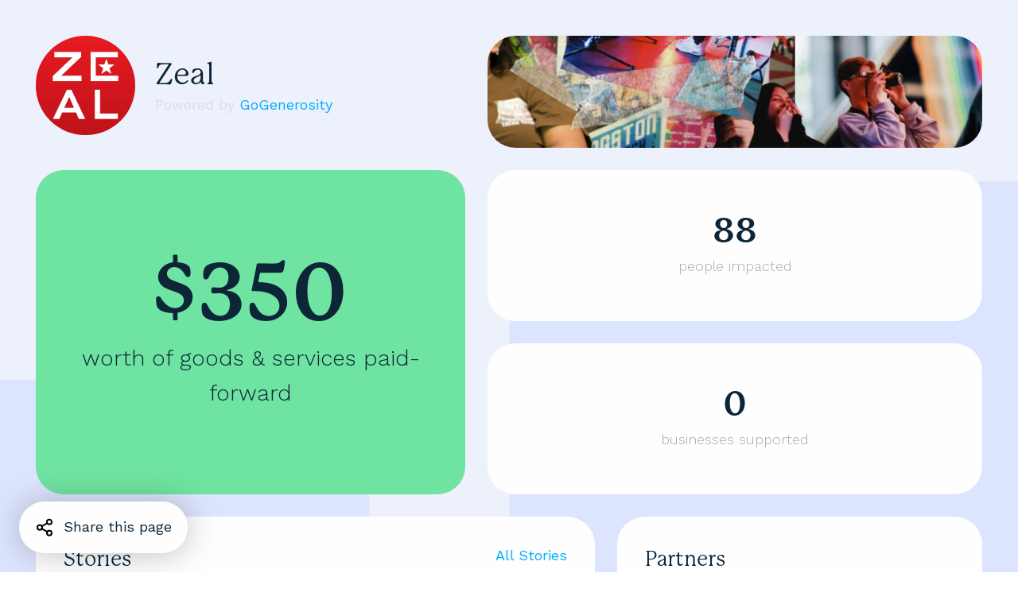

--- FILE ---
content_type: text/html
request_url: https://www.gogenerosity.com/hub/zeal
body_size: 10950
content:
<!DOCTYPE html><!-- Last Published: Wed Dec 17 2025 02:09:31 GMT+0000 (Coordinated Universal Time) --><html data-wf-domain="www.gogenerosity.com" data-wf-page="63c52893afad0b1422e8e702" data-wf-site="5fc80187c274917fdd4f42f5" lang="en" data-wf-collection="63c52893afad0b651de8e60e" data-wf-item-slug="zeal"><head><meta charset="utf-8"/><title>Zeal | Partner | GoGenerosity</title><meta content="We believe every young New Zealander deserves to belong, to be accepted on their terms, and to have a real shot to thrive. Zeal is an Aotearoa youth organisation providing safe, inclusive local and online spaces – where you can explore and flex your strengths through affordable programmes and workshops, and make lifelong friendships at creative showcases and events." name="description"/><meta content="Zeal | Partner | GoGenerosity" property="og:title"/><meta content="We believe every young New Zealander deserves to belong, to be accepted on their terms, and to have a real shot to thrive. Zeal is an Aotearoa youth organisation providing safe, inclusive local and online spaces – where you can explore and flex your strengths through affordable programmes and workshops, and make lifelong friendships at creative showcases and events." property="og:description"/><meta content="https://cdn.prod.website-files.com/5fc8448c295dcf0da1ceb17d/6449a9f31e8d58288d7a808d_Zeal%20Image%201.jpeg" property="og:image"/><meta content="Zeal | Partner | GoGenerosity" property="twitter:title"/><meta content="We believe every young New Zealander deserves to belong, to be accepted on their terms, and to have a real shot to thrive. Zeal is an Aotearoa youth organisation providing safe, inclusive local and online spaces – where you can explore and flex your strengths through affordable programmes and workshops, and make lifelong friendships at creative showcases and events." property="twitter:description"/><meta content="https://cdn.prod.website-files.com/5fc8448c295dcf0da1ceb17d/6449a9f31e8d58288d7a808d_Zeal%20Image%201.jpeg" property="twitter:image"/><meta property="og:type" content="website"/><meta content="summary_large_image" name="twitter:card"/><meta content="width=device-width, initial-scale=1" name="viewport"/><link href="https://cdn.prod.website-files.com/5fc80187c274917fdd4f42f5/css/go-generosity.webflow.shared.7d5f593d0.min.css" rel="stylesheet" type="text/css"/><link href="https://fonts.googleapis.com" rel="preconnect"/><link href="https://fonts.gstatic.com" rel="preconnect" crossorigin="anonymous"/><script src="https://ajax.googleapis.com/ajax/libs/webfont/1.6.26/webfont.js" type="text/javascript"></script><script type="text/javascript">WebFont.load({  google: {    families: ["Varela:400","Work Sans:300,regular,500,600,700,300italic,500italic,600italic,700italic"]  }});</script><script src="https://use.typekit.net/xlu7fau.js" type="text/javascript"></script><script type="text/javascript">try{Typekit.load();}catch(e){}</script><script type="text/javascript">!function(o,c){var n=c.documentElement,t=" w-mod-";n.className+=t+"js",("ontouchstart"in o||o.DocumentTouch&&c instanceof DocumentTouch)&&(n.className+=t+"touch")}(window,document);</script><link href="https://cdn.prod.website-files.com/5fc80187c274917fdd4f42f5/5fe9537e19c71c0d439736e4_Frame%201.png" rel="shortcut icon" type="image/x-icon"/><link href="https://cdn.prod.website-files.com/5fc80187c274917fdd4f42f5/5fe95381cb3c750348082b4f_Frame%202.png" rel="apple-touch-icon"/><link href="https://www.gogenerosity.com//hub/zeal" rel="canonical"/><script async="" src="https://www.googletagmanager.com/gtag/js?id=G-WXF8CJL8PW"></script><script type="text/javascript">window.dataLayer = window.dataLayer || [];function gtag(){dataLayer.push(arguments);}gtag('set', 'developer_id.dZGVlNj', true);gtag('js', new Date());gtag('config', 'G-WXF8CJL8PW');</script><script src="https://www.google.com/recaptcha/api.js" type="text/javascript"></script><style>
.w-slider-dot {
background: #ECECEC;
}
.w-slider-dot.w-active {
background: #6FE3A1;
}

/* Hide MemberStack test mode banner */
.ms-test-mode {
   display: none !important;
}

.modal-wrapper.offer {
	display: none !important;  
}
</style>

<script defer src="https://api.memberstack.io/static/memberstack.js?webflow" data-memberstack-id="86963bc3207a4382e642b35ae2a5b988"></script>
<script>
function reloadMemberstack (callback) {
	var script = document.createElement('script');
  callback = typeof callback === 'function' ? callback : (function () {});
  script.addEventListener('load', function () {
  	window.MemberStack && MemberStack.onReady.then(callback);
  });
  script.setAttribute('data-memberstack-id', '86963bc3207a4382e642b35ae2a5b988');
  document.head.append(script);
  script.src = 'https://api.memberstack.io/static/memberstack.js?webflow&t=' + (new Date()).getTime();
}
</script>

<script> id=“vtag-ai-js” async src=“https://r2.leadsy.ai/tag.js” data-pid=“M10iPpF03oeH4IML” data-version=“062024"></script>

<script>!function () {var reb2b = window.reb2b = window.reb2b || [];if (reb2b.invoked) return;reb2b.invoked = true;reb2b.methods = ["identify", "collect"];reb2b.factory = function (method) {return function () {var args = Array.prototype.slice.call(arguments);args.unshift(method);reb2b.push(args);return reb2b;};};for (var i = 0; i < reb2b.methods.length; i++) {var key = reb2b.methods[i];reb2b[key] = reb2b.factory(key);}reb2b.load = function (key) {var script = document.createElement("script");script.type = "text/javascript";script.async = true;script.src = "https://s3-us-west-2.amazonaws.com/b2bjsstore/b/" + key + "/7N850HP7MZN1.js.gz";var first = document.getElementsByTagName("script")[0];first.parentNode.insertBefore(script, first);};reb2b.SNIPPET_VERSION = "1.0.1";reb2b.load("7N850HP7MZN1");}();</script>

<!-- Google tag (gtag.js) -->
<script async src="https://www.googletagmanager.com/gtag/js?id=G-C2DK0P6CSZ"></script>
<script>
  window.dataLayer = window.dataLayer || [];
  function gtag(){dataLayer.push(arguments);}
  gtag('js', new Date());
  gtag('config', 'G-C2DK0P6CSZ');
</script>

<!-- Start: HubSpot Embed Code -->
<script type="text/javascript" id="hs-script-loader" async defer src="//js-na1.hs-scripts.com/7898949.js"></script>
<!-- End: HubSpot Embed Code -->

<script async src="https://www.googleoptimize.com/optimize.js?id=OPT-TF62ZSQ"></script>
<!-- Start: Facebook Pixel Code -->
<script>
!function(f,b,e,v,n,t,s)
{if(f.fbq)return;n=f.fbq=function(){n.callMethod?
n.callMethod.apply(n,arguments):n.queue.push(arguments)};
if(!f._fbq)f._fbq=n;n.push=n;n.loaded=!0;n.version='2.0';
n.queue=[];t=b.createElement(e);t.async=!0;
t.src=v;s=b.getElementsByTagName(e)[0];
s.parentNode.insertBefore(t,s)}(window, document,'script',
'https://connect.facebook.net/en_US/fbevents.js');
fbq('init', '1810581119119253');
fbq('track', 'PageView');
</script>
<noscript><img height="1" width="1" style="display:none"
src="https://www.facebook.com/tr?id=1810581119119253&ev=PageView&noscript=1"
/></noscript>
<!-- End: Facebook Pixel Code -->
<meta name="facebook-domain-verification" content="dg3p8u1y9dmsltjsanxjahf7qo4ygk" />

<!-- [Attributes by Finsweet] CMS Nest -->
<script async src="https://cdn.jsdelivr.net/npm/@finsweet/attributes-cmsnest@1/cmsnest.js"></script>

<!-- GA https://support.google.com/analytics/answer/15191460?hl=en -->
<meta name="analytics.txt" content="GooGhywoiu9839t543j0s7543uw1 - pls add julian.spora@gogenerosity.com to GA account G-4SSV867X7J with ‘Administrator’ permissions - date 2024-10-19.">

<!-- Start VWO Async SmartCode -->
<script type='text/javascript' id='vwoCode'>
window._vwo_code=window._vwo_code || (function() {
var account_id=678466,
version=1.4,
settings_tolerance=2000,
library_tolerance=2500,
use_existing_jquery=false,
is_spa=1,
hide_element='body',
/* DO NOT EDIT BELOW THIS LINE */
f=false,d=document,vwoCodeEl=document.querySelector('#vwoCode'),code={use_existing_jquery:function(){return use_existing_jquery},library_tolerance:function(){return library_tolerance},finish:function(){if(!f){f=true;var e=d.getElementById('_vis_opt_path_hides');if(e)e.parentNode.removeChild(e)}},finished:function(){return f},load:function(e){var t=d.createElement('script');t.fetchPriority='high';t.src=e;t.type='text/javascript';t.innerText;t.onerror=function(){_vwo_code.finish()};d.getElementsByTagName('head')[0].appendChild(t)},getVersion:function(){return version},getMatchedCookies:function(e){var t=[];if(document.cookie){t=document.cookie.match(e)||[]}return t},getCombinationCookie:function(){var e=code.getMatchedCookies(/(?:^|;)\s?(_vis_opt_exp_\d+_combi=[^;$]*)/gi);e=e.map(function(e){try{var t=decodeURIComponent(e);if(!/_vis_opt_exp_\d+_combi=(?:\d+,?)+\s*$/.test(t)){return''}return t}catch(e){return''}});var i=[];e.forEach(function(e){var t=e.match(/([\d,]+)/g);t&&i.push(t.join('-'))});return i.join('|')},init:function(){window.settings_timer=setTimeout(function(){_vwo_code.finish()},settings_tolerance);var e=d.createElement('style'),t=hide_element?hide_element+'{opacity:0 !important;filter:alpha(opacity=0) !important;background:none !important;}':'',i=d.getElementsByTagName('head')[0];e.setAttribute('id','_vis_opt_path_hides');vwoCodeEl&&e.setAttribute('nonce',vwoCodeEl.nonce);e.setAttribute('type','text/css');if(e.styleSheet)e.styleSheet.cssText=t;else e.appendChild(d.createTextNode(t));i.appendChild(e);var n=this.getCombinationCookie();this.load('https://dev.visualwebsiteoptimizer.com/j.php?a='+account_id+'&u='+encodeURIComponent(d.URL)+'&f='+ +is_spa+'&vn='+version+(n?'&c='+n:''));return settings_timer}};window._vwo_settings_timer = code.init();return code;}());
</script>
<!-- End VWO Async SmartCode -->

<script>function initApollo(){var n=Math.random().toString(36).substring(7),o=document.createElement("script");
o.src="https://assets.apollo.io/micro/website-tracker/tracker.iife.js?nocache="+n,o.async=!0,o.defer=!0,
o.onload=function(){window.trackingFunctions.onLoad({appId:"6632c32d88bd920422c671b3"})},
document.head.appendChild(o)}initApollo();</script><meta name="robots" content="index, follow">

<style>
.nh-scroll-wrap {
	overflow-y: hidden;
}
</style>
<script src="https://cdn.prod.website-files.com/5fc80187c274917fdd4f42f5%2F66ba5a08efe71070f98dd10a%2F67d0d542888e218dc1fae19a%2Fc2dk0p6csz-1.1.1.js" type="text/javascript"></script></head><body><div class="hidden-col w-dyn-list"><div class="w-dyn-empty"><div>No items found.</div></div></div><div class="page-wrapper has-bg"><div id="impact" class="dashboard-wrapper"><div class="w-layout-grid grid-12 is-dash"><div id="w-node-bd5af832-67d1-9cf5-5292-c1b8d75cd100-22e8e702" class="share-wrapper"><div style="display:none" class="share_icon-wrapper"><div class="btn-share-2 facebook"><div class="social-icon-white w-embed"><svg width="25" height="24" viewBox="0 0 25 24" fill="none" xmlns="http://www.w3.org/2000/svg">
<g clip-path="url(#clip0_1342_5707)">
<path d="M17.8589 13.5L18.5257 9.15673H14.3579V6.33823C14.3579 5.15023 14.9399 3.99148 16.8067 3.99148H18.7012V0.293982C18.7012 0.293982 16.9822 0.000732422 15.3382 0.000732422C11.9062 0.000732422 9.66291 2.08123 9.66291 5.84698V9.15748H5.84766V13.5007H9.66291L9.66291 24.0007H14.3579L14.3579 13.5007L17.8589 13.5Z" fill="CurrentColor"/>
</g>
<defs>
<clipPath id="clip0_1342_5707">
<rect width="24" height="24" fill="white" transform="translate(0.277344)"/>
</clipPath>
</defs>
</svg></div><div rel="noopener" class="html-embed-2 w-embed"><a class="w-inline-block share" rel="noreferrer” href="https://www.facebook.com/sharer/sharer.php?u=&t=" title="Share on Facebook" target="_blank" onclick="window.open('https://www.facebook.com/sharer/sharer.php?u=' + encodeURIComponent(document.URL) + '&t=' + encodeURIComponent(document.URL)); return false;">
</a></div></div><div class="btn-share-2 linkedin"><div class="social-icon-white w-embed"><svg width="22" fill="currentColor" height="24" viewBox="0 0 24 24" xmlns="http://www.w3.org/2000/svg">
<path d="M20.447 20.452H16.893V14.883C16.893 13.555 16.866 11.846 15.041 11.846C13.188 11.846 12.905 13.291 12.905 14.785V20.452H9.351V9H12.765V10.561H12.811C13.288 9.661 14.448 8.711 16.181 8.711C19.782 8.711 20.448 11.081 20.448 14.166V20.452H20.447ZM5.337 7.433C4.193 7.433 3.274 6.507 3.274 5.368C3.274 4.23 4.194 3.305 5.337 3.305C6.477 3.305 7.401 4.23 7.401 5.368C7.401 6.507 6.476 7.433 5.337 7.433ZM7.119 20.452H3.555V9H7.119V20.452ZM22.225 0H1.771C0.792 0 0 0.774 0 1.729V22.271C0 23.227 0.792 24 1.771 24H22.222C23.2 24 24 23.227 24 22.271V1.729C24 0.774 23.2 0 22.222 0H22.225Z" "/>
</svg></div><div rel="noopener" class="html-embed-2 w-embed"><a class="w-inline-block share" rel=”noreferrer” href="http://www.linkedin.com/shareArticle?mini=true&url=&title=&summary=&source=" target="_blank" title="Share on LinkedIn" onclick="window.open('http://www.linkedin.com/shareArticle?mini=true&url=' + encodeURIComponent(document.URL) + '&title=' + encodeURIComponent(document.title)); return false;"></a></div></div><div class="btn-share-2 twitter"><div class="social-icon-white w-embed"><svg fill="currentColor"  viewBox="0 0 24 24"  xmlns="http://www.w3.org/2000/svg">
<path d="M24,4.6c-0.9,0.4-1.8,0.7-2.8,0.8c1-0.6,1.8-1.6,2.2-2.7c-1,0.6-2,1-3.1,1.2c-0.9-1-2.2-1.6-3.6-1.6
			c-2.7,0-4.9,2.2-4.9,4.9c0,0.4,0,0.8,0.1,1.1C7.7,8.1,4.1,6.1,1.6,3.2C1.2,3.9,1,4.7,1,5.6c0,1.7,0.9,3.2,2.2,4.1
			c-0.8,0-1.6-0.2-2.2-0.6v0.1c0,2.4,1.7,4.4,3.9,4.8c-0.4,0.1-0.8,0.2-1.3,0.2c-0.3,0-0.6,0-0.9-0.1c0.6,2,2.4,3.4,4.6,3.4
			c-1.7,1.3-3.8,2.1-6.1,2.1c-0.4,0-0.8,0-1.2-0.1c2.2,1.4,4.8,2.2,7.6,2.2c9.1,0,14-7.5,14-14c0-0.2,0-0.4,0-0.6
			C22.5,6.4,23.3,5.6,24,4.6L24,4.6z"/>
</svg></div><div rel="noopener" class="html-embed-2 w-embed"><a class="w-inline-block share" rel=”noreferrer” href="https://twitter.com/intent/tweet?" target="_blank" title="Tweet" onclick="window.open('https://twitter.com/intent/tweet?text=%20Check%20out%20this%20great%20article: ' + encodeURIComponent(document.title) + ':%20 ' + encodeURIComponent(document.URL)); return false;">
</a></div></div><div class="btn-share-2 email"><div class="social-icon-white email w-embed"><svg xmlns="http://www.w3.org/2000/svg"fill="currentColor" width="100%" viewBox="0 0 24 24"><g id="f5c272cd-267e-40c3-9be7-4884ea28c0b9" data-name="Layer 2"><g id="e5fb87c9-e6f5-46c0-81b9-a9b3d9006cf1" data-name="Capa 1"><polygon points="15.91 8.37 24 13.49 24 3.04 15.91 8.37"/><polygon points="0 3.04 0 13.49 8.09 8.37 0 3.04"/><path d="M22.5,0H1.5A1.47,1.47,0,0,0,.05,1.27L12,9.15,24,1.28A1.48,1.48,0,0,0,22.5,0Z"/><path d="M14.54,9.28c-3.09,2-2,2-5.08,0l-9.41,6A1.47,1.47,0,0,0,1.5,16.5h21A1.47,1.47,0,0,0,24,15.23Z"/></g></g></svg></div><div rel="noopener" class="html-embed-2 w-embed"><a id="share-email" class="w-inline-block share" href="#" title="Email" target="_blank"></a></div></div><div id="copy-link" data-w-id="b2e05b9b-48f5-a57b-9d13-741deb7d20be" class="btn-share-2 email"><div style="opacity:0;-webkit-transform:translate3d(null, 20%, 0) scale3d(1, 1, 1) rotateX(0) rotateY(0) rotateZ(0) skew(0, 0);-moz-transform:translate3d(null, 20%, 0) scale3d(1, 1, 1) rotateX(0) rotateY(0) rotateZ(0) skew(0, 0);-ms-transform:translate3d(null, 20%, 0) scale3d(1, 1, 1) rotateX(0) rotateY(0) rotateZ(0) skew(0, 0);transform:translate3d(null, 20%, 0) scale3d(1, 1, 1) rotateX(0) rotateY(0) rotateZ(0) skew(0, 0)" class="copied-popup"><div>Link Copied!</div></div><div class="social-icon-white copy-link w-embed"><svg xmlns="http://www.w3.org/2000/svg" width="100%" height="auto" viewBox="0 0 27.389 27.389">
  <g id="noun-link-94818-6D7690" transform="translate(-59.998 -59.997)">
    <path id="Path_466" data-name="Path 466" d="M365.8,76.169l3.856-3.857a7.215,7.215,0,1,0-10.2-10.2l-5.565,5.566a7.212,7.212,0,0,0,1.351,11.264l2.98-2.98a3.25,3.25,0,0,1-1.548-.864,3.283,3.283,0,0,1,0-4.638l5.566-5.566a3.28,3.28,0,0,1,4.638,4.638l-1.635,1.635a8.841,8.841,0,0,1,.561,5Z" transform="translate(-284.378)" fill="currentColor"/>
    <path id="Path_467" data-name="Path 467" d="M65.965,395.907l-3.857,3.857a7.215,7.215,0,0,0,10.2,10.2l5.566-5.566a7.213,7.213,0,0,0-1.351-11.264l-2.98,2.98a3.272,3.272,0,0,1,1.548,5.5l-5.566,5.566a3.28,3.28,0,1,1-4.638-4.638l1.635-1.635a8.836,8.836,0,0,1-.561-5Z" transform="translate(0 -324.692)" fill="currentColor"/>
  </g>
</svg></div></div></div><div data-w-id="8eada4cb-97af-75e0-311b-5264f17ccaca" class="share_image-wrapper"><img src="https://cdn.prod.website-files.com/5fc80187c274917fdd4f42f5/629e5af4a981115445271f9d_share-2.svg" loading="lazy" alt="" class="share_image"/><img src="https://cdn.prod.website-files.com/5fc80187c274917fdd4f42f5/629e5eba9db4b51b38783ea7_Vector.svg" loading="lazy" style="opacity:0" alt="" class="exit-image"/><p class="share_text">Share this page</p></div></div><div id="w-node-_707b7ae6-7cb2-f360-9122-a09ac8cf73e4-22e8e702" class="d-flex-3 align-center mb-3"><a href="http://zeal.org.nz" target="_blank" class="w-inline-block"><img src="https://cdn.prod.website-files.com/5fc8448c295dcf0da1ceb17d/6449a8fa26ec49f2ec3cc5ed_Zeal%20Logo.jpeg" loading="lazy" alt="" sizes="100vw" srcset="https://cdn.prod.website-files.com/5fc8448c295dcf0da1ceb17d/6449a8fa26ec49f2ec3cc5ed_Zeal%20Logo-p-500.jpeg 500w, https://cdn.prod.website-files.com/5fc8448c295dcf0da1ceb17d/6449a8fa26ec49f2ec3cc5ed_Zeal%20Logo-p-800.jpeg 800w, https://cdn.prod.website-files.com/5fc8448c295dcf0da1ceb17d/6449a8fa26ec49f2ec3cc5ed_Zeal%20Logo-p-1080.jpeg 1080w, https://cdn.prod.website-files.com/5fc8448c295dcf0da1ceb17d/6449a8fa26ec49f2ec3cc5ed_Zeal%20Logo-p-1600.jpeg 1600w, https://cdn.prod.website-files.com/5fc8448c295dcf0da1ceb17d/6449a8fa26ec49f2ec3cc5ed_Zeal%20Logo-p-2000.jpeg 2000w, https://cdn.prod.website-files.com/5fc8448c295dcf0da1ceb17d/6449a8fa26ec49f2ec3cc5ed_Zeal%20Logo.jpeg 2013w" class="static-partner-logo"/></a><div><h3 class="mb-0">Zeal</h3><p class="text-grey-2 text-dark-grey">Powered by <a href="/">GoGenerosity</a></p></div></div><div id="w-node-_707b7ae6-7cb2-f360-9122-a09ac8cf73ed-22e8e702" class="d-flex-3 align-center min-200"><div class="stat-wrapper"><img src="https://cdn.prod.website-files.com/5fc8448c295dcf0da1ceb17d/6449a9f31e8d58288d7a808d_Zeal%20Image%201.jpeg" loading="lazy" alt="" class="bg-image"/></div></div><div id="w-node-_707b7ae6-7cb2-f360-9122-a09ac8cf73f0-22e8e702" class="stat-wrapper bg-teal"><div class="feature-stat"><h2 class="heading-19">$350</h2><p data-metric-label="true" class="light">worth of goods &amp; services paid-forward</p></div><div class="feature-stat w-condition-invisible"><h2 class="heading-19">$100</h2><p class="light">paid forward so far</p></div></div><div id="w-node-_89077bf4-ad9e-2380-8dca-d055613649d9-22e8e702" class="stat-wrapper bg-teal w-condition-invisible"><div class="feature-stat"><h2 class="heading-19">$350</h2><p data-metric-label="true" class="light">worth of goods &amp; services paid-forward</p></div><div class="feat-stat-default w-condition-invisible"><h3>We&#x27;re new to GoGenerosity</h3><p class="light-feat-stat">Come back soon to check out our generosity stats and stories<br/></p></div><div class="feat-stat-default w-condition-invisible"><h3>We&#x27;re new to GoGenerosity</h3><p class="light-feat-stat">Come back soon to check out our generosity stats and stories<br/></p></div></div><div id="people-impacted" partner-type="Charity" class="stat-wrapper w-node-_66eb52db-e998-fb14-f35d-1c9cb1c39601-22e8e702 w-condition-invisible"><div class="dashboard-stat w-condition-invisible"><h2 class="stat-quantifier w-dyn-bind-empty"></h2><p data-metric-label="true" class="light w-dyn-bind-empty"></p></div><div class="dashboard-stat"><h2 class="stat-quantifier"> </h2><p> </p></div></div><div id="w-node-_6f7e1100-be94-01c6-fba9-881e93cdc32f-22e8e702" class="stat-wrapper w-condition-invisible"><div class="dashboard-stat w-condition-invisible"><h2 class="stat-quantifier w-dyn-bind-empty"></h2><p data-metric-label="true" class="light w-dyn-bind-empty"></p></div><div class="dashboard-stat"><h2 class="stat-quantifier"> </h2><p class="light"> </p></div></div><div id="w-node-f440777e-aaef-a415-ac1d-5cd9057a5230-22e8e702" class="stat-wrapper w-condition-invisible"><div class="dashboard-stat w-condition-invisible"><h2 class="stat-quantifier w-dyn-bind-empty"></h2><p data-metric-label="true" class="light w-dyn-bind-empty"></p></div><div class="dashboard-stat"><h2 class="stat-quantifier"> </h2><p class="light"> </p></div></div><div id="w-node-_39dd0c8e-6b03-3d55-bc36-8ce71718a071-22e8e702" class="stat-wrapper w-condition-invisible"><div class="dashboard-stat"><h2 class="stat-quantifier">88</h2><p data-metric-label="true" class="light">people impacted</p></div><div class="dashboard-stat w-condition-invisible"><h2 class="stat-quantifier"> </h2><p class="light"> </p></div></div><div id="w-node-c36f55b8-6fad-e082-fb4f-d83e72ff5c30-22e8e702" class="stat-wrapper hide w-condition-invisible"><div class="dashboard-stat w-condition-invisible"><h2 class="stat-quantifier w-dyn-bind-empty"></h2><p data-metric-label="true" class="light w-dyn-bind-empty"></p></div><div class="dashboard-stat"><h2 class="stat-quantifier"> </h2><p class="light"> </p></div></div><div id="w-node-feff6ae9-6c7a-4a3f-14dd-1e9c6a022455-22e8e702" class="stat-wrapper partner-brand-header w-condition-invisible"><img src="https://cdn.prod.website-files.com/5fc8448c295dcf0da1ceb17d/6449a9f0011dccf52548aab2_Zeal%20Image%202.jpeg" loading="lazy" alt="" sizes="100vw" srcset="https://cdn.prod.website-files.com/5fc8448c295dcf0da1ceb17d/6449a9f0011dccf52548aab2_Zeal%20Image%202-p-500.jpeg 500w, https://cdn.prod.website-files.com/5fc8448c295dcf0da1ceb17d/6449a9f0011dccf52548aab2_Zeal%20Image%202-p-800.jpeg 800w, https://cdn.prod.website-files.com/5fc8448c295dcf0da1ceb17d/6449a9f0011dccf52548aab2_Zeal%20Image%202-p-1080.jpeg 1080w, https://cdn.prod.website-files.com/5fc8448c295dcf0da1ceb17d/6449a9f0011dccf52548aab2_Zeal%20Image%202.jpeg 1440w" class="bg-image"/><div class="feathered-overlay"></div></div><div id="stories" partner-type="Charity" class="stat-wrapper w-node-ebbaf423-0033-28f3-5371-b0d91da82f9c-22e8e702 w-condition-invisible"><div class="dashboard-stat"><h2 class="stat-quantifier">$businesses</h2><p data-metric-label="true" class="light">businesses supported</p></div><div class="dashboard-stat w-condition-invisible"><h2 class="stat-quantifier"> </h2><p class="light"> </p></div></div><div id="w-node-_41b9ee5e-732c-dff3-9313-88864ecc1e0f-22e8e702" class="stat-wrapper"><div class="dashboard-stat"><h2 class="stat-quantifier">88</h2><p data-metric-label="true" class="light">people impacted</p></div><div class="dashboard-stat w-condition-invisible"><h2 class="stat-quantifier"> </h2><p class="light"> </p></div></div><div id="w-node-dafcecbf-305e-86b3-ea2e-0b06fa8f10c6-22e8e702" class="stat-wrapper"><div class="dashboard-stat"><h2 class="stat-quantifier">$businesses</h2><p data-metric-label="true" class="light">businesses supported</p></div><div class="dashboard-stat w-condition-invisible"><h2 class="stat-quantifier"> </h2><p class="light"> </p></div></div><div id="w-node-_707b7ae6-7cb2-f360-9122-a09ac8cf73fe-22e8e702" class="stat-wrapper is-stories hide-on-kiosk"><div class="stories-title"><h4 class="mt-0 mb-2">Stories</h4><a href="/stories" class="mb-2">All Stories</a></div><div class="stories-ticker-wrapper"><div class="w-layout-grid blog-grid is-four"></div></div><div class="stories-hidden"><div class="stories-partner w-dyn-list"><div role="list" class="blog-grid is-four w-dyn-items"><div role="listitem" class="w-dyn-item"><a href="/stories/peoples-coffee-he-tangata-he-tangata-he-tangata-it-is-people-it-is-people-it-is-people" target="_blank" class="marketplace-wrapper w-inline-block"><div><img src="https://cdn.prod.website-files.com/5fc8448c295dcf0da1ceb17d/659ec7c6506407a8ae54acaa_Screenshot%202024-01-10%20at%209.36.51%20AM.png" loading="lazy" alt="Peoples Coffee: He tāngata, He tāngata, He tāngata!/It is people, it is people, it is people!" class="blog-list-image is--smaller"/><p class="text-mac">Peoples Coffee: He tāngata, He tāngata, He tāngata!/It is people, it is people, it is people!</p></div></a></div><div role="listitem" class="w-dyn-item"><a href="/stories/peoples-coffee-zeal-for-life-and-coffee" target="_blank" class="marketplace-wrapper w-inline-block"><div><img src="https://cdn.prod.website-files.com/5fc8448c295dcf0da1ceb17d/650cebf33ce1729e6e299679_Screenshot%202023-09-22%20at%201.18.53%20PM.png" loading="lazy" alt="People’s Coffee:  Zeal for life and coffee" class="blog-list-image is--smaller"/><p class="text-mac">People’s Coffee:  Zeal for life and coffee</p></div></a></div></div></div><div class="stories-global w-dyn-list"><div role="list" class="blog-grid is-four w-dyn-items"><div role="listitem" class="w-dyn-item"><a href="/stories/donations-for-nail-self-care" target="_blank" class="marketplace-wrapper w-inline-block"><div><img src="https://cdn.prod.website-files.com/5fc8448c295dcf0da1ceb17d/691ba9598be149f29a8a80d9_gel-polish-colours-sina-gel-polish-nsi-australia-769042_768x768.webp" loading="lazy" alt="Nails for Care and Confidence" sizes="100vw" srcset="https://cdn.prod.website-files.com/5fc8448c295dcf0da1ceb17d/691ba9598be149f29a8a80d9_gel-polish-colours-sina-gel-polish-nsi-australia-769042_768x768-p-500.webp 500w, https://cdn.prod.website-files.com/5fc8448c295dcf0da1ceb17d/691ba9598be149f29a8a80d9_gel-polish-colours-sina-gel-polish-nsi-australia-769042_768x768.webp 768w" class="blog-list-image is--smaller"/><p class="text-mac">Nails for Care and Confidence</p></div></a></div><div role="listitem" class="w-dyn-item"><a href="/stories/trademutt-and-tiacs" target="_blank" class="marketplace-wrapper w-inline-block"><div><img src="https://cdn.prod.website-files.com/5fc8448c295dcf0da1ceb17d/68f842457f119650541fba76_Image-10.png" loading="lazy" alt="From bold shirts to brave conversations" sizes="100vw" srcset="https://cdn.prod.website-files.com/5fc8448c295dcf0da1ceb17d/68f842457f119650541fba76_Image-10-p-500.png 500w, https://cdn.prod.website-files.com/5fc8448c295dcf0da1ceb17d/68f842457f119650541fba76_Image-10.png 592w" class="blog-list-image is--smaller"/><p class="text-mac">From bold shirts to brave conversations</p></div></a></div><div role="listitem" class="w-dyn-item"><a href="/stories/helping-women-rediscover-their-worth" target="_blank" class="marketplace-wrapper w-inline-block"><div><img src="https://cdn.prod.website-files.com/5fc8448c295dcf0da1ceb17d/689ba73d2b5f9b94b5d615cf_iStock-2187106133%20(1).jpg" loading="lazy" alt="Helping women rediscover their worth" sizes="100vw" srcset="https://cdn.prod.website-files.com/5fc8448c295dcf0da1ceb17d/689ba73d2b5f9b94b5d615cf_iStock-2187106133%20(1)-p-500.jpg 500w, https://cdn.prod.website-files.com/5fc8448c295dcf0da1ceb17d/689ba73d2b5f9b94b5d615cf_iStock-2187106133%20(1)-p-800.jpg 800w, https://cdn.prod.website-files.com/5fc8448c295dcf0da1ceb17d/689ba73d2b5f9b94b5d615cf_iStock-2187106133%20(1)-p-1080.jpg 1080w, https://cdn.prod.website-files.com/5fc8448c295dcf0da1ceb17d/689ba73d2b5f9b94b5d615cf_iStock-2187106133%20(1)-p-1600.jpg 1600w, https://cdn.prod.website-files.com/5fc8448c295dcf0da1ceb17d/689ba73d2b5f9b94b5d615cf_iStock-2187106133%20(1)-p-2000.jpg 2000w, https://cdn.prod.website-files.com/5fc8448c295dcf0da1ceb17d/689ba73d2b5f9b94b5d615cf_iStock-2187106133%20(1)-p-2600.jpg 2600w, https://cdn.prod.website-files.com/5fc8448c295dcf0da1ceb17d/689ba73d2b5f9b94b5d615cf_iStock-2187106133%20(1)-p-3200.jpg 3200w, https://cdn.prod.website-files.com/5fc8448c295dcf0da1ceb17d/689ba73d2b5f9b94b5d615cf_iStock-2187106133%20(1).jpg 3864w" class="blog-list-image is--smaller"/><p class="text-mac">Helping women rediscover their worth</p></div></a></div><div role="listitem" class="w-dyn-item"><a href="/stories/kicking-tees-sparking-big-rugby-dreams" target="_blank" class="marketplace-wrapper w-inline-block"><div><img src="https://cdn.prod.website-files.com/5fc8448c295dcf0da1ceb17d/68a3d49750fe271d14a5702f_Level-Playing-Field-66.webp" loading="lazy" alt="Kicking tees sparking big rugby dreams" sizes="100vw" srcset="https://cdn.prod.website-files.com/5fc8448c295dcf0da1ceb17d/68a3d49750fe271d14a5702f_Level-Playing-Field-66-p-500.webp 500w, https://cdn.prod.website-files.com/5fc8448c295dcf0da1ceb17d/68a3d49750fe271d14a5702f_Level-Playing-Field-66-p-800.webp 800w, https://cdn.prod.website-files.com/5fc8448c295dcf0da1ceb17d/68a3d49750fe271d14a5702f_Level-Playing-Field-66-p-1080.webp 1080w, https://cdn.prod.website-files.com/5fc8448c295dcf0da1ceb17d/68a3d49750fe271d14a5702f_Level-Playing-Field-66-p-1600.webp 1600w, https://cdn.prod.website-files.com/5fc8448c295dcf0da1ceb17d/68a3d49750fe271d14a5702f_Level-Playing-Field-66.webp 1920w" class="blog-list-image is--smaller"/><p class="text-mac">Kicking tees sparking big rugby dreams</p></div></a></div></div></div></div></div><div id="w-node-_707b7ae6-7cb2-f360-9122-a09ac8cf740a-22e8e702" class="stat-wrapper is-partner hide-on-kiosk"><div class="stories-title"><h4 class="mt-0">Partners</h4></div><div class="scrollable-partner"><div class="flex-partners-wrapper w-dyn-list"><div class="w-dyn-empty"><div>No items found.</div></div></div><a href="/directory/business-partners" class="my-link">View All Partners</a></div></div><a href="/generosity-dashboard" id="w-node-_707b7ae6-7cb2-f360-9122-a09ac8cf7413-22e8e702" class="stat-wrapper text-teal bg-navy btn-glob-dash stat-link hide-on-kiosk w-inline-block"><div class="d-flex-3 align-center justify-center"><img src="https://cdn.prod.website-files.com/5fc80187c274917fdd4f42f5/615b8421ee3a7975ba48e415_Vector.svg" loading="lazy" alt="" class="is-logo"/><h6 class="mt-0 mb-0 is-inline">View the Global Generosity HUB</h6></div></a></div></div><div class="w-embed"><style>
#people-impacted[partner-type="Corporate"]{
	grid-column: span 9;
}

#stories[partner-type="Corporate"]{
	grid-column: span 9;
}

@media screen and (max-width: 991px){
	#people-impacted[partner-type="Corporate"]{
		grid-column: span 6;
	}

	#stories[partner-type="Corporate"]{
		grid-column: span 6;
	}
}
</style></div></div><script src="https://d3e54v103j8qbb.cloudfront.net/js/jquery-3.5.1.min.dc5e7f18c8.js?site=5fc80187c274917fdd4f42f5" type="text/javascript" integrity="sha256-9/aliU8dGd2tb6OSsuzixeV4y/faTqgFtohetphbbj0=" crossorigin="anonymous"></script><script src="https://cdn.prod.website-files.com/5fc80187c274917fdd4f42f5/js/webflow.schunk.e0c428ff9737f919.js" type="text/javascript"></script><script src="https://cdn.prod.website-files.com/5fc80187c274917fdd4f42f5/js/webflow.schunk.81dcd0194a07aacf.js" type="text/javascript"></script><script src="https://cdn.prod.website-files.com/5fc80187c274917fdd4f42f5/js/webflow.5fac943e.6a35768b7b905f5d.js" type="text/javascript"></script><!-- [Attributes by Finsweet] CMS Nest -->
<script async src="https://cdn.jsdelivr.net/npm/@finsweet/attributes-cmsnest@1/cmsnest.js"></script>

<script src="https://cdnjs.cloudflare.com/ajax/libs/waypoints/4.0.0/jquery.waypoints.min.js"></script>
<script src="https://cdn.jsdelivr.net/npm/jquery.counterup@2.1.0/jquery.counterup.min.js"></script>

<script>
  jQuery(document).ready(function ($) {
    $('.counterup').each(function() {
      $(this).counterUp({
        delay: 100,
        time: 2000
      });
    });
  });
</script>

<script type="text/javascript">
  _linkedin_partner_id = "3616164";
  window._linkedin_data_partner_ids = window._linkedin_data_partner_ids || [];
  window._linkedin_data_partner_ids.push(_linkedin_partner_id);
</script>
<script type="text/javascript">
  (function (l) {
    if (!l) {
      window.lintrk = function (a, b) {
        window.lintrk.q.push([a, b]);
      };
      window.lintrk.q = [];
    }
    var s = document.getElementsByTagName("script")[0];
    var b = document.createElement("script");
    b.type = "text/javascript";
    b.async = true;
    b.src = "https://snap.licdn.com/li.lms-analytics/insight.min.js";
    s.parentNode.insertBefore(b, s);
  })(window.lintrk);
</script>
<noscript>
  <img
    height="1"
    width="1"
    style="display: none"
    alt=""
    src="https://px.ads.linkedin.com/collect/?pid=3616164&fmt=gif"
  />
</noscript><!-- [Attributes by Finsweet] CMS Nest -->
<script async src="https://cdn.jsdelivr.net/npm/@finsweet/attributes-cmsnest@1/cmsnest.js"></script>

<script>
document.addEventListener('DOMContentLoaded', function () {
	var $newParent = $('.stories-ticker-wrapper > .blog-grid');
	var $partnerStories = $('.stories-partner > .blog-grid > div').detach();
	var $globalStories =  $('.stories-global > .blog-grid > div').detach();
  
  var MAX_STORIES = 4;
  
	var partnerName = 'Zeal';
  var subject = encodeURIComponent(document.title);
  var body =  `Hey, I thought you would like to see how GoGenerosity are helping ${(partnerName).replace(/&#39;/g, '%27')} and their customers to pay-it-forward to their local community. Check out their dashboard to see how they have made a difference together: ${encodeURIComponent(document.URL)}`;
  document.getElementById('share-email').setAttribute('href', `mailto:?subject=${subject}&body=${body}`);
  
  var partnerNameElem = document.querySelector('h3');
  
  if (partnerNameElem.textContent.length > 25) {
  	partnerNameElem.style.fontSize = '1.2em';
  }
  
  $newParent.append($partnerStories);
  $newParent.append($globalStories.slice(0, MAX_STORIES - $partnerStories.length));
  
  var kioskClickCount = 0;
  var currentTimeout = null;
  var reloadTimeout = null;
  
  function setNumberOfCharitiesAndBusinessSupported() {
  	// update the metric for businesses and charities support based on the number of 
    // matches items in the Partners listing
  	const numcharities = $('.partner-item [data-type=Charity]').length;
    $('h2:contains("$charities")').each(function( index ) {
  		$( this ).text(numcharities);
		});
    if (numcharities == 1) {
    	$('.dashboard-stat p:contains("charities supported")').text('charity supported')
    }

		const numbusinesses = $('.partner-item [data-type=Business]').length;
 		$('h2:contains("$businesses")').each(function( index ) {
  		$( this ).text(numbusinesses);
		});
    if (numbusinesses == 1) {
    	$('.dashboard-stat p:contains("businesses supported")').text('business supported')
    }
  }
  
  setNumberOfCharitiesAndBusinessSupported();
  
  function setUpKiosk() {
  	$('.hide-on-kiosk, .share-wrapper').css({ display: 'none' });
    $('.dashboard-wrapper').addClass('kiosk-padding');
    document.body.style.zoom = '80%';
    $('.dashboard-wrapper').css({ paddingTop: '6%' });
    reloadTimeout = setTimeout(function () {
    	window.location.reload();
    }, 1000 * 60 * 60);
  }
  
  function packDownKiosk() {
    $('.hide-on-kiosk, .share-wrapper').css({ display: '' });
    $('.dashboard-wrapper').removeClass('kiosk-padding');
    document.body.style.zoom = '100%';
    $('.dashboard-wrapper').css({ paddingTop: '3.5%' })
    
    if (reloadTimeout) {
    	clearTimeout(reloadTimeout);
    }
  }
  
  if (window.location.hash === '#kiosk') {
  	setUpKiosk();
  }
  
  $('.btn-kiosk').on('click', function() {
  	kioskClickCount += 1;
    if (currentTimeout) {
    	clearTimeout(currentTimeout);
      if (kioskClickCount >= 5) {
      	if (window.location.hash === '#kiosk') {
        	window.location.hash = '';
          packDownKiosk();
        } else {
        	window.location.hash = '#kiosk';
        	setUpKiosk();
        }
      }
    }
  	currentTimeout = setTimeout(function () {
      if (kioskClickCount > 0) {
      	kioskClickCount = 0;
      }
      
      currentTimeout = null;
    }, 500);
  });
  

});
</script>

<script>
var $temp = $("<input>");
var $url = $(location).attr('href');

$('#copy-link').on('click', function() {
  $("body").append($temp);
  $temp.val($url).select();
  document.execCommand("copy");
  $temp.remove();
})
</script></body></html>

--- FILE ---
content_type: text/css
request_url: https://cdn.prod.website-files.com/5fc80187c274917fdd4f42f5/css/go-generosity.webflow.shared.7d5f593d0.min.css
body_size: 54580
content:
html{-webkit-text-size-adjust:100%;-ms-text-size-adjust:100%;font-family:sans-serif}body{margin:0}article,aside,details,figcaption,figure,footer,header,hgroup,main,menu,nav,section,summary{display:block}audio,canvas,progress,video{vertical-align:baseline;display:inline-block}audio:not([controls]){height:0;display:none}[hidden],template{display:none}a{background-color:#0000}a:active,a:hover{outline:0}abbr[title]{border-bottom:1px dotted}b,strong{font-weight:700}dfn{font-style:italic}h1{margin:.67em 0;font-size:2em}mark{color:#000;background:#ff0}small{font-size:80%}sub,sup{vertical-align:baseline;font-size:75%;line-height:0;position:relative}sup{top:-.5em}sub{bottom:-.25em}img{border:0}svg:not(:root){overflow:hidden}hr{box-sizing:content-box;height:0}pre{overflow:auto}code,kbd,pre,samp{font-family:monospace;font-size:1em}button,input,optgroup,select,textarea{color:inherit;font:inherit;margin:0}button{overflow:visible}button,select{text-transform:none}button,html input[type=button],input[type=reset]{-webkit-appearance:button;cursor:pointer}button[disabled],html input[disabled]{cursor:default}button::-moz-focus-inner,input::-moz-focus-inner{border:0;padding:0}input{line-height:normal}input[type=checkbox],input[type=radio]{box-sizing:border-box;padding:0}input[type=number]::-webkit-inner-spin-button,input[type=number]::-webkit-outer-spin-button{height:auto}input[type=search]{-webkit-appearance:none}input[type=search]::-webkit-search-cancel-button,input[type=search]::-webkit-search-decoration{-webkit-appearance:none}legend{border:0;padding:0}textarea{overflow:auto}optgroup{font-weight:700}table{border-collapse:collapse;border-spacing:0}td,th{padding:0}@font-face{font-family:webflow-icons;src:url([data-uri])format("truetype");font-weight:400;font-style:normal}[class^=w-icon-],[class*=\ w-icon-]{speak:none;font-variant:normal;text-transform:none;-webkit-font-smoothing:antialiased;-moz-osx-font-smoothing:grayscale;font-style:normal;font-weight:400;line-height:1;font-family:webflow-icons!important}.w-icon-slider-right:before{content:""}.w-icon-slider-left:before{content:""}.w-icon-nav-menu:before{content:""}.w-icon-arrow-down:before,.w-icon-dropdown-toggle:before{content:""}.w-icon-file-upload-remove:before{content:""}.w-icon-file-upload-icon:before{content:""}*{box-sizing:border-box}html{height:100%}body{color:#333;background-color:#fff;min-height:100%;margin:0;font-family:Arial,sans-serif;font-size:14px;line-height:20px}img{vertical-align:middle;max-width:100%;display:inline-block}html.w-mod-touch *{background-attachment:scroll!important}.w-block{display:block}.w-inline-block{max-width:100%;display:inline-block}.w-clearfix:before,.w-clearfix:after{content:" ";grid-area:1/1/2/2;display:table}.w-clearfix:after{clear:both}.w-hidden{display:none}.w-button{color:#fff;line-height:inherit;cursor:pointer;background-color:#3898ec;border:0;border-radius:0;padding:9px 15px;text-decoration:none;display:inline-block}input.w-button{-webkit-appearance:button}html[data-w-dynpage] [data-w-cloak]{color:#0000!important}.w-code-block{margin:unset}pre.w-code-block code{all:inherit}.w-optimization{display:contents}.w-webflow-badge,.w-webflow-badge>img{box-sizing:unset;width:unset;height:unset;max-height:unset;max-width:unset;min-height:unset;min-width:unset;margin:unset;padding:unset;float:unset;clear:unset;border:unset;border-radius:unset;background:unset;background-image:unset;background-position:unset;background-size:unset;background-repeat:unset;background-origin:unset;background-clip:unset;background-attachment:unset;background-color:unset;box-shadow:unset;transform:unset;direction:unset;font-family:unset;font-weight:unset;color:unset;font-size:unset;line-height:unset;font-style:unset;font-variant:unset;text-align:unset;letter-spacing:unset;-webkit-text-decoration:unset;text-decoration:unset;text-indent:unset;text-transform:unset;list-style-type:unset;text-shadow:unset;vertical-align:unset;cursor:unset;white-space:unset;word-break:unset;word-spacing:unset;word-wrap:unset;transition:unset}.w-webflow-badge{white-space:nowrap;cursor:pointer;box-shadow:0 0 0 1px #0000001a,0 1px 3px #0000001a;visibility:visible!important;opacity:1!important;z-index:2147483647!important;color:#aaadb0!important;overflow:unset!important;background-color:#fff!important;border-radius:3px!important;width:auto!important;height:auto!important;margin:0!important;padding:6px!important;font-size:12px!important;line-height:14px!important;text-decoration:none!important;display:inline-block!important;position:fixed!important;inset:auto 12px 12px auto!important;transform:none!important}.w-webflow-badge>img{position:unset;visibility:unset!important;opacity:1!important;vertical-align:middle!important;display:inline-block!important}h1,h2,h3,h4,h5,h6{margin-bottom:10px;font-weight:700}h1{margin-top:20px;font-size:38px;line-height:44px}h2{margin-top:20px;font-size:32px;line-height:36px}h3{margin-top:20px;font-size:24px;line-height:30px}h4{margin-top:10px;font-size:18px;line-height:24px}h5{margin-top:10px;font-size:14px;line-height:20px}h6{margin-top:10px;font-size:12px;line-height:18px}p{margin-top:0;margin-bottom:10px}blockquote{border-left:5px solid #e2e2e2;margin:0 0 10px;padding:10px 20px;font-size:18px;line-height:22px}figure{margin:0 0 10px}figcaption{text-align:center;margin-top:5px}ul,ol{margin-top:0;margin-bottom:10px;padding-left:40px}.w-list-unstyled{padding-left:0;list-style:none}.w-embed:before,.w-embed:after{content:" ";grid-area:1/1/2/2;display:table}.w-embed:after{clear:both}.w-video{width:100%;padding:0;position:relative}.w-video iframe,.w-video object,.w-video embed{border:none;width:100%;height:100%;position:absolute;top:0;left:0}fieldset{border:0;margin:0;padding:0}button,[type=button],[type=reset]{cursor:pointer;-webkit-appearance:button;border:0}.w-form{margin:0 0 15px}.w-form-done{text-align:center;background-color:#ddd;padding:20px;display:none}.w-form-fail{background-color:#ffdede;margin-top:10px;padding:10px;display:none}.w-input,.w-select{color:#333;vertical-align:middle;background-color:#fff;border:1px solid #ccc;width:100%;height:38px;margin-bottom:10px;padding:8px 12px;font-size:14px;line-height:1.42857;display:block}.w-input::placeholder,.w-select::placeholder{color:#999}.w-input:focus,.w-select:focus{border-color:#3898ec;outline:0}.w-input[disabled],.w-select[disabled],.w-input[readonly],.w-select[readonly],fieldset[disabled] .w-input,fieldset[disabled] .w-select{cursor:not-allowed}.w-input[disabled]:not(.w-input-disabled),.w-select[disabled]:not(.w-input-disabled),.w-input[readonly],.w-select[readonly],fieldset[disabled]:not(.w-input-disabled) .w-input,fieldset[disabled]:not(.w-input-disabled) .w-select{background-color:#eee}textarea.w-input,textarea.w-select{height:auto}.w-select{background-color:#f3f3f3}.w-select[multiple]{height:auto}.w-form-label{cursor:pointer;margin-bottom:0;font-weight:400;display:inline-block}.w-radio{margin-bottom:5px;padding-left:20px;display:block}.w-radio:before,.w-radio:after{content:" ";grid-area:1/1/2/2;display:table}.w-radio:after{clear:both}.w-radio-input{float:left;margin:3px 0 0 -20px;line-height:normal}.w-file-upload{margin-bottom:10px;display:block}.w-file-upload-input{opacity:0;z-index:-100;width:.1px;height:.1px;position:absolute;overflow:hidden}.w-file-upload-default,.w-file-upload-uploading,.w-file-upload-success{color:#333;display:inline-block}.w-file-upload-error{margin-top:10px;display:block}.w-file-upload-default.w-hidden,.w-file-upload-uploading.w-hidden,.w-file-upload-error.w-hidden,.w-file-upload-success.w-hidden{display:none}.w-file-upload-uploading-btn{cursor:pointer;background-color:#fafafa;border:1px solid #ccc;margin:0;padding:8px 12px;font-size:14px;font-weight:400;display:flex}.w-file-upload-file{background-color:#fafafa;border:1px solid #ccc;flex-grow:1;justify-content:space-between;margin:0;padding:8px 9px 8px 11px;display:flex}.w-file-upload-file-name{font-size:14px;font-weight:400;display:block}.w-file-remove-link{cursor:pointer;width:auto;height:auto;margin-top:3px;margin-left:10px;padding:3px;display:block}.w-icon-file-upload-remove{margin:auto;font-size:10px}.w-file-upload-error-msg{color:#ea384c;padding:2px 0;display:inline-block}.w-file-upload-info{padding:0 12px;line-height:38px;display:inline-block}.w-file-upload-label{cursor:pointer;background-color:#fafafa;border:1px solid #ccc;margin:0;padding:8px 12px;font-size:14px;font-weight:400;display:inline-block}.w-icon-file-upload-icon,.w-icon-file-upload-uploading{width:20px;margin-right:8px;display:inline-block}.w-icon-file-upload-uploading{height:20px}.w-container{max-width:940px;margin-left:auto;margin-right:auto}.w-container:before,.w-container:after{content:" ";grid-area:1/1/2/2;display:table}.w-container:after{clear:both}.w-container .w-row{margin-left:-10px;margin-right:-10px}.w-row:before,.w-row:after{content:" ";grid-area:1/1/2/2;display:table}.w-row:after{clear:both}.w-row .w-row{margin-left:0;margin-right:0}.w-col{float:left;width:100%;min-height:1px;padding-left:10px;padding-right:10px;position:relative}.w-col .w-col{padding-left:0;padding-right:0}.w-col-1{width:8.33333%}.w-col-2{width:16.6667%}.w-col-3{width:25%}.w-col-4{width:33.3333%}.w-col-5{width:41.6667%}.w-col-6{width:50%}.w-col-7{width:58.3333%}.w-col-8{width:66.6667%}.w-col-9{width:75%}.w-col-10{width:83.3333%}.w-col-11{width:91.6667%}.w-col-12{width:100%}.w-hidden-main{display:none!important}@media screen and (max-width:991px){.w-container{max-width:728px}.w-hidden-main{display:inherit!important}.w-hidden-medium{display:none!important}.w-col-medium-1{width:8.33333%}.w-col-medium-2{width:16.6667%}.w-col-medium-3{width:25%}.w-col-medium-4{width:33.3333%}.w-col-medium-5{width:41.6667%}.w-col-medium-6{width:50%}.w-col-medium-7{width:58.3333%}.w-col-medium-8{width:66.6667%}.w-col-medium-9{width:75%}.w-col-medium-10{width:83.3333%}.w-col-medium-11{width:91.6667%}.w-col-medium-12{width:100%}.w-col-stack{width:100%;left:auto;right:auto}}@media screen and (max-width:767px){.w-hidden-main,.w-hidden-medium{display:inherit!important}.w-hidden-small{display:none!important}.w-row,.w-container .w-row{margin-left:0;margin-right:0}.w-col{width:100%;left:auto;right:auto}.w-col-small-1{width:8.33333%}.w-col-small-2{width:16.6667%}.w-col-small-3{width:25%}.w-col-small-4{width:33.3333%}.w-col-small-5{width:41.6667%}.w-col-small-6{width:50%}.w-col-small-7{width:58.3333%}.w-col-small-8{width:66.6667%}.w-col-small-9{width:75%}.w-col-small-10{width:83.3333%}.w-col-small-11{width:91.6667%}.w-col-small-12{width:100%}}@media screen and (max-width:479px){.w-container{max-width:none}.w-hidden-main,.w-hidden-medium,.w-hidden-small{display:inherit!important}.w-hidden-tiny{display:none!important}.w-col{width:100%}.w-col-tiny-1{width:8.33333%}.w-col-tiny-2{width:16.6667%}.w-col-tiny-3{width:25%}.w-col-tiny-4{width:33.3333%}.w-col-tiny-5{width:41.6667%}.w-col-tiny-6{width:50%}.w-col-tiny-7{width:58.3333%}.w-col-tiny-8{width:66.6667%}.w-col-tiny-9{width:75%}.w-col-tiny-10{width:83.3333%}.w-col-tiny-11{width:91.6667%}.w-col-tiny-12{width:100%}}.w-widget{position:relative}.w-widget-map{width:100%;height:400px}.w-widget-map label{width:auto;display:inline}.w-widget-map img{max-width:inherit}.w-widget-map .gm-style-iw{text-align:center}.w-widget-map .gm-style-iw>button{display:none!important}.w-widget-twitter{overflow:hidden}.w-widget-twitter-count-shim{vertical-align:top;text-align:center;background:#fff;border:1px solid #758696;border-radius:3px;width:28px;height:20px;display:inline-block;position:relative}.w-widget-twitter-count-shim *{pointer-events:none;-webkit-user-select:none;user-select:none}.w-widget-twitter-count-shim .w-widget-twitter-count-inner{text-align:center;color:#999;font-family:serif;font-size:15px;line-height:12px;position:relative}.w-widget-twitter-count-shim .w-widget-twitter-count-clear{display:block;position:relative}.w-widget-twitter-count-shim.w--large{width:36px;height:28px}.w-widget-twitter-count-shim.w--large .w-widget-twitter-count-inner{font-size:18px;line-height:18px}.w-widget-twitter-count-shim:not(.w--vertical){margin-left:5px;margin-right:8px}.w-widget-twitter-count-shim:not(.w--vertical).w--large{margin-left:6px}.w-widget-twitter-count-shim:not(.w--vertical):before,.w-widget-twitter-count-shim:not(.w--vertical):after{content:" ";pointer-events:none;border:solid #0000;width:0;height:0;position:absolute;top:50%;left:0}.w-widget-twitter-count-shim:not(.w--vertical):before{border-width:4px;border-color:#75869600 #5d6c7b #75869600 #75869600;margin-top:-4px;margin-left:-9px}.w-widget-twitter-count-shim:not(.w--vertical).w--large:before{border-width:5px;margin-top:-5px;margin-left:-10px}.w-widget-twitter-count-shim:not(.w--vertical):after{border-width:4px;border-color:#fff0 #fff #fff0 #fff0;margin-top:-4px;margin-left:-8px}.w-widget-twitter-count-shim:not(.w--vertical).w--large:after{border-width:5px;margin-top:-5px;margin-left:-9px}.w-widget-twitter-count-shim.w--vertical{width:61px;height:33px;margin-bottom:8px}.w-widget-twitter-count-shim.w--vertical:before,.w-widget-twitter-count-shim.w--vertical:after{content:" ";pointer-events:none;border:solid #0000;width:0;height:0;position:absolute;top:100%;left:50%}.w-widget-twitter-count-shim.w--vertical:before{border-width:5px;border-color:#5d6c7b #75869600 #75869600;margin-left:-5px}.w-widget-twitter-count-shim.w--vertical:after{border-width:4px;border-color:#fff #fff0 #fff0;margin-left:-4px}.w-widget-twitter-count-shim.w--vertical .w-widget-twitter-count-inner{font-size:18px;line-height:22px}.w-widget-twitter-count-shim.w--vertical.w--large{width:76px}.w-background-video{color:#fff;height:500px;position:relative;overflow:hidden}.w-background-video>video{object-fit:cover;z-index:-100;background-position:50%;background-size:cover;width:100%;height:100%;margin:auto;position:absolute;inset:-100%}.w-background-video>video::-webkit-media-controls-start-playback-button{-webkit-appearance:none;display:none!important}.w-background-video--control{background-color:#0000;padding:0;position:absolute;bottom:1em;right:1em}.w-background-video--control>[hidden]{display:none!important}.w-slider{text-align:center;clear:both;-webkit-tap-highlight-color:#0000;tap-highlight-color:#0000;background:#ddd;height:300px;position:relative}.w-slider-mask{z-index:1;white-space:nowrap;height:100%;display:block;position:relative;left:0;right:0;overflow:hidden}.w-slide{vertical-align:top;white-space:normal;text-align:left;width:100%;height:100%;display:inline-block;position:relative}.w-slider-nav{z-index:2;text-align:center;-webkit-tap-highlight-color:#0000;tap-highlight-color:#0000;height:40px;margin:auto;padding-top:10px;position:absolute;inset:auto 0 0}.w-slider-nav.w-round>div{border-radius:100%}.w-slider-nav.w-num>div{font-size:inherit;line-height:inherit;width:auto;height:auto;padding:.2em .5em}.w-slider-nav.w-shadow>div{box-shadow:0 0 3px #3336}.w-slider-nav-invert{color:#fff}.w-slider-nav-invert>div{background-color:#2226}.w-slider-nav-invert>div.w-active{background-color:#222}.w-slider-dot{cursor:pointer;background-color:#fff6;width:1em;height:1em;margin:0 3px .5em;transition:background-color .1s,color .1s;display:inline-block;position:relative}.w-slider-dot.w-active{background-color:#fff}.w-slider-dot:focus{outline:none;box-shadow:0 0 0 2px #fff}.w-slider-dot:focus.w-active{box-shadow:none}.w-slider-arrow-left,.w-slider-arrow-right{cursor:pointer;color:#fff;-webkit-tap-highlight-color:#0000;tap-highlight-color:#0000;-webkit-user-select:none;user-select:none;width:80px;margin:auto;font-size:40px;position:absolute;inset:0;overflow:hidden}.w-slider-arrow-left [class^=w-icon-],.w-slider-arrow-right [class^=w-icon-],.w-slider-arrow-left [class*=\ w-icon-],.w-slider-arrow-right [class*=\ w-icon-]{position:absolute}.w-slider-arrow-left:focus,.w-slider-arrow-right:focus{outline:0}.w-slider-arrow-left{z-index:3;right:auto}.w-slider-arrow-right{z-index:4;left:auto}.w-icon-slider-left,.w-icon-slider-right{width:1em;height:1em;margin:auto;inset:0}.w-slider-aria-label{clip:rect(0 0 0 0);border:0;width:1px;height:1px;margin:-1px;padding:0;position:absolute;overflow:hidden}.w-slider-force-show{display:block!important}.w-dropdown{text-align:left;z-index:900;margin-left:auto;margin-right:auto;display:inline-block;position:relative}.w-dropdown-btn,.w-dropdown-toggle,.w-dropdown-link{vertical-align:top;color:#222;text-align:left;white-space:nowrap;margin-left:auto;margin-right:auto;padding:20px;text-decoration:none;position:relative}.w-dropdown-toggle{-webkit-user-select:none;user-select:none;cursor:pointer;padding-right:40px;display:inline-block}.w-dropdown-toggle:focus{outline:0}.w-icon-dropdown-toggle{width:1em;height:1em;margin:auto 20px auto auto;position:absolute;top:0;bottom:0;right:0}.w-dropdown-list{background:#ddd;min-width:100%;display:none;position:absolute}.w-dropdown-list.w--open{display:block}.w-dropdown-link{color:#222;padding:10px 20px;display:block}.w-dropdown-link.w--current{color:#0082f3}.w-dropdown-link:focus{outline:0}@media screen and (max-width:767px){.w-nav-brand{padding-left:10px}}.w-lightbox-backdrop{cursor:auto;letter-spacing:normal;text-indent:0;text-shadow:none;text-transform:none;visibility:visible;white-space:normal;word-break:normal;word-spacing:normal;word-wrap:normal;color:#fff;text-align:center;z-index:2000;opacity:0;-webkit-user-select:none;-moz-user-select:none;-webkit-tap-highlight-color:transparent;background:#000000e6;outline:0;font-family:Helvetica Neue,Helvetica,Ubuntu,Segoe UI,Verdana,sans-serif;font-size:17px;font-style:normal;font-weight:300;line-height:1.2;list-style:disc;position:fixed;inset:0;-webkit-transform:translate(0)}.w-lightbox-backdrop,.w-lightbox-container{-webkit-overflow-scrolling:touch;height:100%;overflow:auto}.w-lightbox-content{height:100vh;position:relative;overflow:hidden}.w-lightbox-view{opacity:0;width:100vw;height:100vh;position:absolute}.w-lightbox-view:before{content:"";height:100vh}.w-lightbox-group,.w-lightbox-group .w-lightbox-view,.w-lightbox-group .w-lightbox-view:before{height:86vh}.w-lightbox-frame,.w-lightbox-view:before{vertical-align:middle;display:inline-block}.w-lightbox-figure{margin:0;position:relative}.w-lightbox-group .w-lightbox-figure{cursor:pointer}.w-lightbox-img{width:auto;max-width:none;height:auto}.w-lightbox-image{float:none;max-width:100vw;max-height:100vh;display:block}.w-lightbox-group .w-lightbox-image{max-height:86vh}.w-lightbox-caption{text-align:left;text-overflow:ellipsis;white-space:nowrap;background:#0006;padding:.5em 1em;position:absolute;bottom:0;left:0;right:0;overflow:hidden}.w-lightbox-embed{width:100%;height:100%;position:absolute;inset:0}.w-lightbox-control{cursor:pointer;background-position:50%;background-repeat:no-repeat;background-size:24px;width:4em;transition:all .3s;position:absolute;top:0}.w-lightbox-left{background-image:url([data-uri]);display:none;bottom:0;left:0}.w-lightbox-right{background-image:url([data-uri]);display:none;bottom:0;right:0}.w-lightbox-close{background-image:url([data-uri]);background-size:18px;height:2.6em;right:0}.w-lightbox-strip{white-space:nowrap;padding:0 1vh;line-height:0;position:absolute;bottom:0;left:0;right:0;overflow:auto hidden}.w-lightbox-item{box-sizing:content-box;cursor:pointer;width:10vh;padding:2vh 1vh;display:inline-block;-webkit-transform:translate(0,0)}.w-lightbox-active{opacity:.3}.w-lightbox-thumbnail{background:#222;height:10vh;position:relative;overflow:hidden}.w-lightbox-thumbnail-image{position:absolute;top:0;left:0}.w-lightbox-thumbnail .w-lightbox-tall{width:100%;top:50%;transform:translateY(-50%)}.w-lightbox-thumbnail .w-lightbox-wide{height:100%;left:50%;transform:translate(-50%)}.w-lightbox-spinner{box-sizing:border-box;border:5px solid #0006;border-radius:50%;width:40px;height:40px;margin-top:-20px;margin-left:-20px;animation:.8s linear infinite spin;position:absolute;top:50%;left:50%}.w-lightbox-spinner:after{content:"";border:3px solid #0000;border-bottom-color:#fff;border-radius:50%;position:absolute;inset:-4px}.w-lightbox-hide{display:none}.w-lightbox-noscroll{overflow:hidden}@media (min-width:768px){.w-lightbox-content{height:96vh;margin-top:2vh}.w-lightbox-view,.w-lightbox-view:before{height:96vh}.w-lightbox-group,.w-lightbox-group .w-lightbox-view,.w-lightbox-group .w-lightbox-view:before{height:84vh}.w-lightbox-image{max-width:96vw;max-height:96vh}.w-lightbox-group .w-lightbox-image{max-width:82.3vw;max-height:84vh}.w-lightbox-left,.w-lightbox-right{opacity:.5;display:block}.w-lightbox-close{opacity:.8}.w-lightbox-control:hover{opacity:1}}.w-lightbox-inactive,.w-lightbox-inactive:hover{opacity:0}.w-richtext:before,.w-richtext:after{content:" ";grid-area:1/1/2/2;display:table}.w-richtext:after{clear:both}.w-richtext[contenteditable=true]:before,.w-richtext[contenteditable=true]:after{white-space:initial}.w-richtext ol,.w-richtext ul{overflow:hidden}.w-richtext .w-richtext-figure-selected.w-richtext-figure-type-video div:after,.w-richtext .w-richtext-figure-selected[data-rt-type=video] div:after,.w-richtext .w-richtext-figure-selected.w-richtext-figure-type-image div,.w-richtext .w-richtext-figure-selected[data-rt-type=image] div{outline:2px solid #2895f7}.w-richtext figure.w-richtext-figure-type-video>div:after,.w-richtext figure[data-rt-type=video]>div:after{content:"";display:none;position:absolute;inset:0}.w-richtext figure{max-width:60%;position:relative}.w-richtext figure>div:before{cursor:default!important}.w-richtext figure img{width:100%}.w-richtext figure figcaption.w-richtext-figcaption-placeholder{opacity:.6}.w-richtext figure div{color:#0000;font-size:0}.w-richtext figure.w-richtext-figure-type-image,.w-richtext figure[data-rt-type=image]{display:table}.w-richtext figure.w-richtext-figure-type-image>div,.w-richtext figure[data-rt-type=image]>div{display:inline-block}.w-richtext figure.w-richtext-figure-type-image>figcaption,.w-richtext figure[data-rt-type=image]>figcaption{caption-side:bottom;display:table-caption}.w-richtext figure.w-richtext-figure-type-video,.w-richtext figure[data-rt-type=video]{width:60%;height:0}.w-richtext figure.w-richtext-figure-type-video iframe,.w-richtext figure[data-rt-type=video] iframe{width:100%;height:100%;position:absolute;top:0;left:0}.w-richtext figure.w-richtext-figure-type-video>div,.w-richtext figure[data-rt-type=video]>div{width:100%}.w-richtext figure.w-richtext-align-center{clear:both;margin-left:auto;margin-right:auto}.w-richtext figure.w-richtext-align-center.w-richtext-figure-type-image>div,.w-richtext figure.w-richtext-align-center[data-rt-type=image]>div{max-width:100%}.w-richtext figure.w-richtext-align-normal{clear:both}.w-richtext figure.w-richtext-align-fullwidth{text-align:center;clear:both;width:100%;max-width:100%;margin-left:auto;margin-right:auto;display:block}.w-richtext figure.w-richtext-align-fullwidth>div{padding-bottom:inherit;display:inline-block}.w-richtext figure.w-richtext-align-fullwidth>figcaption{display:block}.w-richtext figure.w-richtext-align-floatleft{float:left;clear:none;margin-right:15px}.w-richtext figure.w-richtext-align-floatright{float:right;clear:none;margin-left:15px}.w-nav{z-index:1000;background:#ddd;position:relative}.w-nav:before,.w-nav:after{content:" ";grid-area:1/1/2/2;display:table}.w-nav:after{clear:both}.w-nav-brand{float:left;color:#333;text-decoration:none;position:relative}.w-nav-link{vertical-align:top;color:#222;text-align:left;margin-left:auto;margin-right:auto;padding:20px;text-decoration:none;display:inline-block;position:relative}.w-nav-link.w--current{color:#0082f3}.w-nav-menu{float:right;position:relative}[data-nav-menu-open]{text-align:center;background:#c8c8c8;min-width:200px;position:absolute;top:100%;left:0;right:0;overflow:visible;display:block!important}.w--nav-link-open{display:block;position:relative}.w-nav-overlay{width:100%;display:none;position:absolute;top:100%;left:0;right:0;overflow:hidden}.w-nav-overlay [data-nav-menu-open]{top:0}.w-nav[data-animation=over-left] .w-nav-overlay{width:auto}.w-nav[data-animation=over-left] .w-nav-overlay,.w-nav[data-animation=over-left] [data-nav-menu-open]{z-index:1;top:0;right:auto}.w-nav[data-animation=over-right] .w-nav-overlay{width:auto}.w-nav[data-animation=over-right] .w-nav-overlay,.w-nav[data-animation=over-right] [data-nav-menu-open]{z-index:1;top:0;left:auto}.w-nav-button{float:right;cursor:pointer;-webkit-tap-highlight-color:#0000;tap-highlight-color:#0000;-webkit-user-select:none;user-select:none;padding:18px;font-size:24px;display:none;position:relative}.w-nav-button:focus{outline:0}.w-nav-button.w--open{color:#fff;background-color:#c8c8c8}.w-nav[data-collapse=all] .w-nav-menu{display:none}.w-nav[data-collapse=all] .w-nav-button,.w--nav-dropdown-open,.w--nav-dropdown-toggle-open{display:block}.w--nav-dropdown-list-open{position:static}@media screen and (max-width:991px){.w-nav[data-collapse=medium] .w-nav-menu{display:none}.w-nav[data-collapse=medium] .w-nav-button{display:block}}@media screen and (max-width:767px){.w-nav[data-collapse=small] .w-nav-menu{display:none}.w-nav[data-collapse=small] .w-nav-button{display:block}.w-nav-brand{padding-left:10px}}@media screen and (max-width:479px){.w-nav[data-collapse=tiny] .w-nav-menu{display:none}.w-nav[data-collapse=tiny] .w-nav-button{display:block}}.w-tabs{position:relative}.w-tabs:before,.w-tabs:after{content:" ";grid-area:1/1/2/2;display:table}.w-tabs:after{clear:both}.w-tab-menu{position:relative}.w-tab-link{vertical-align:top;text-align:left;cursor:pointer;color:#222;background-color:#ddd;padding:9px 30px;text-decoration:none;display:inline-block;position:relative}.w-tab-link.w--current{background-color:#c8c8c8}.w-tab-link:focus{outline:0}.w-tab-content{display:block;position:relative;overflow:hidden}.w-tab-pane{display:none;position:relative}.w--tab-active{display:block}@media screen and (max-width:479px){.w-tab-link{display:block}}.w-ix-emptyfix:after{content:""}@keyframes spin{0%{transform:rotate(0)}to{transform:rotate(360deg)}}.w-dyn-empty{background-color:#ddd;padding:10px}.w-dyn-hide,.w-dyn-bind-empty,.w-condition-invisible{display:none!important}.wf-layout-layout{display:grid}:root{--midnight-blue:#0c2638;--deep-sky-blue:#00acff;--coral:#ec7646;--white-2:#fefeff;--green-do-not-use:#6fe3a1;--ghost-grey:#edf1fc;--dark-grey:#aaa;--white:white;--go-gen-light-blue:#eefbff;--dark-slate-grey:#005450;--grey:#dadde6;--lighter-navy:#374c5b;--ghost-blue:#eefbff;--lavender:#eaebfd;--ghost-grey-style-guide:#edf1f8;--green:#3de9a5;--black:#222;--honeydew:#e2fcf2;--medium-blue:#2128bd;--seashell:#fcebe4;--lighter-green:#b5fed4;--gainsboro:#eae4e2}.w-layout-grid{grid-row-gap:16px;grid-column-gap:16px;grid-template-rows:auto auto;grid-template-columns:1fr 1fr;grid-auto-columns:1fr;display:grid}.w-form-formrecaptcha{margin-bottom:8px}.w-checkbox{margin-bottom:5px;padding-left:20px;display:block}.w-checkbox:before{content:" ";grid-area:1/1/2/2;display:table}.w-checkbox:after{content:" ";clear:both;grid-area:1/1/2/2;display:table}.w-checkbox-input{float:left;margin:4px 0 0 -20px;line-height:normal}.w-checkbox-input--inputType-custom{border:1px solid #ccc;border-radius:2px;width:12px;height:12px}.w-checkbox-input--inputType-custom.w--redirected-checked{background-color:#3898ec;background-image:url(https://d3e54v103j8qbb.cloudfront.net/static/custom-checkbox-checkmark.589d534424.svg);background-position:50%;background-repeat:no-repeat;background-size:cover;border-color:#3898ec}.w-checkbox-input--inputType-custom.w--redirected-focus{box-shadow:0 0 3px 1px #3898ec}.w-pagination-wrapper{flex-wrap:wrap;justify-content:center;display:flex}.w-pagination-previous{color:#333;background-color:#fafafa;border:1px solid #ccc;border-radius:2px;margin-left:10px;margin-right:10px;padding:9px 20px;font-size:14px;display:block}.w-pagination-previous-icon{margin-right:4px}.w-pagination-next{color:#333;background-color:#fafafa;border:1px solid #ccc;border-radius:2px;margin-left:10px;margin-right:10px;padding:9px 20px;font-size:14px;display:block}.w-page-count{text-align:center;width:100%;margin-top:20px}.w-form-formradioinput--inputType-custom{border:1px solid #ccc;border-radius:50%;width:12px;height:12px}.w-form-formradioinput--inputType-custom.w--redirected-focus{box-shadow:0 0 3px 1px #3898ec}.w-form-formradioinput--inputType-custom.w--redirected-checked{border-width:4px;border-color:#3898ec}body{color:var(--midnight-blue);font-family:Work Sans,sans-serif;font-size:18px;line-height:1.6}h1{margin-top:20px;margin-bottom:10px;font-family:p22-mackinac-pro,sans-serif;font-size:65px;font-weight:400;line-height:1.3}h2{margin-top:20px;margin-bottom:10px;font-family:p22-mackinac-pro,sans-serif;font-size:54px;font-weight:400;line-height:1.5}h3{margin-top:20px;margin-bottom:20px;font-family:p22-mackinac-pro,sans-serif;font-size:38px;font-weight:400;line-height:1.3}h4{margin-top:10px;margin-bottom:10px;font-family:p22-mackinac-pro,sans-serif;font-size:26px;font-weight:400;line-height:1.4}h5{margin-top:10px;margin-bottom:10px;font-family:p22-mackinac-pro,sans-serif;font-size:22px;font-weight:400;line-height:1.6}h6{margin-top:10px;margin-bottom:10px;font-family:p22-mackinac-pro,sans-serif;font-size:18px;font-weight:400;line-height:1.5}p{max-width:none;margin-bottom:20px}a{color:var(--deep-sky-blue);text-decoration:none}a.w--current{text-decoration:underline}label{margin-bottom:7px;font-weight:700;display:block}em{font-style:italic}blockquote{color:var(--coral);border-left:5px #e2e2e2;margin-top:25px;margin-bottom:25px;padding:10px 20px 10px 0;font-family:p22-mackinac-pro,sans-serif;font-size:36px;font-weight:400;line-height:1.6}.body{color:#0c2638;font-family:Work Sans,sans-serif;font-size:15px;font-weight:400}.navbar{z-index:100000000;background-color:#0000;justify-content:space-between;align-items:center;width:100%;height:100px;padding:10px 5%;display:flex;position:fixed}.navbar.new{z-index:1000;border-bottom:1px solid #0000;height:auto;padding-top:0;padding-bottom:0}.nav-menu{text-align:right;flex:0 auto;justify-content:flex-end;align-items:center;margin-left:auto;display:flex;position:static}.nav-menu.new{justify-content:space-between;width:100%;margin-left:0;display:block}.nav-link{color:var(--midnight-blue);text-align:left;margin-left:0;margin-right:0;padding-left:15px;padding-right:15px;font-family:p22-mackinac-pro,sans-serif;font-size:15px;font-weight:500;text-decoration:none}.nav-link.w--current{color:var(--green-do-not-use)}.nav-link.last{padding-right:0}.nav-link.new{float:left;clear:none;color:var(--midnight-blue);justify-content:flex-start;text-decoration:none;display:block;position:relative}.nav-link.new.w--current{color:var(--dark-grey)}.dropdown-text{text-align:center;margin-bottom:0;font-family:p22-mackinac-pro,sans-serif;font-size:15px;font-weight:500}.dropdown-link{background-color:var(--coral);color:#fff;border:1px solid #0000;border-radius:10px;align-items:center;margin-bottom:10px;padding:10px;text-decoration:none;display:flex}.dropdown-link.w--current{color:var(--white-2);font-weight:600;text-decoration:none}.dropdown-link.new{background-color:var(--green-do-not-use);color:var(--midnight-blue);font-weight:500}.dropdown-list{background-color:#0000}.section{background-color:var(--ghost-grey);margin-top:0;padding:60px 5% 40px}.section.hero{background-color:var(--white);flex-direction:column;justify-content:center;align-items:stretch;padding:180px 5% 80px 7.5%;display:flex;position:relative}.section.hero.hero-marketplace{padding-bottom:40px}.section.white{background-color:var(--white-2);flex-wrap:wrap;justify-content:center;align-items:stretch;margin-top:0;padding:80px 5%;display:flex}.section.white.npb{padding-bottom:0}.section.white.to-dark-blue{background-color:var(--white-2);background-image:linear-gradient(to bottom,var(--white-2)19%,#fff 45%,var(--midnight-blue)45%,#0c2638 77%)}.section.white.to-dark-blue.alt{background-image:linear-gradient(#0c2638,#0c2638);margin-bottom:auto;padding-top:0}.section.white.to-light-blue{background-image:linear-gradient(to bottom,#fff 50%,var(--ghost-grey)50%)}.section.white.np{background-image:linear-gradient(to bottom,var(--ghost-grey)51%,white 51%)}.section.light-blue{background-color:var(--ghost-grey);flex-wrap:wrap;justify-content:center;align-items:center;margin-top:auto;padding:20px 5%;display:flex;position:relative}.section.light-blue.footer{z-index:2;background-color:var(--white-2);padding-bottom:30px}.section.light-blue.about-image-section{padding:0 0%}.section.light-blue.hide-nh{display:block}.section.intro-section{background-color:var(--ghost-grey);text-align:center;flex-wrap:wrap;justify-content:center;align-items:stretch;max-width:none;margin-top:0;padding:60px 10% 111px;font-family:p22-mackinac-pro,sans-serif;display:flex}.section.pt-0.pb-80{padding-bottom:80px}.section.pt-160{padding-top:160px}.section.new-footer{z-index:2;background-color:var(--go-gen-light-blue);padding-top:56px;padding-bottom:44px;position:relative}.half{width:50%;position:relative}.half.left{flex-flow:column;align-items:flex-start;width:50%;margin-left:auto;margin-right:auto;padding-right:8vw;display:flex}.half.center{text-align:center;margin:100px auto 20px}.half.right{width:50%;padding-right:8vw}.label{color:var(--midnight-blue);text-align:center;text-transform:uppercase;margin-bottom:30px;margin-left:0;margin-right:auto;font-family:Work Sans,sans-serif;font-size:16px;font-weight:500;text-decoration:none;display:block}.heading-1{margin-top:20px;margin-bottom:30px;font-family:p22-mackinac-pro,sans-serif;font-size:52px;line-height:1}.button{border:1px solid var(--coral);background-color:var(--coral);text-align:center;border-radius:1000px;margin-top:40px;padding:12px 40px;font-family:p22-mackinac-pro,sans-serif;display:inline-block}.button.secondary{border:1px solid var(--midnight-blue);color:var(--midnight-blue);text-align:left;background-color:#0000;width:auto;margin:0 10px 20px;font-size:15px;font-weight:500;position:static}.button.secondary.m-0{margin:0}.button.secondary.light{border-color:var(--white-2);color:var(--white-2);margin:0}.button.secondary.mr-0{margin-left:0}.button.secondary.mt-2.copy{margin-bottom:0;margin-left:0}.button.secondary.mb-0{margin-bottom:0}.button.secondary.rh-padding{margin-top:15px}.button.green{border-color:var(--dark-slate-grey);color:var(--dark-slate-grey);object-fit:fill;background-color:#fff;width:180px;padding-left:27px;padding-right:27px;font-size:15px;font-weight:700}.button.auto{width:auto}.button.load-more{color:var(--midnight-blue);background-color:#fff;border-color:#dadde6;font-size:16px;font-weight:500}.button.subscribe{background-color:var(--midnight-blue);border-style:none;margin-top:0;padding-left:24px;padding-right:24px;font-family:Work Sans,sans-serif;font-size:14px;line-height:16px;transition:opacity .2s}.button.subscribe:hover{opacity:.6}.image-hero-food{border-radius:10px;width:33vw;position:absolute;inset:auto auto 0% 0%}.image-hero-man{border-radius:10px;width:34vw;position:relative;inset:-30px 0% auto 23%}.image-hero-play{z-index:1;width:25%;transition:all .4s cubic-bezier(1,0,0,1);position:absolute;top:20%;left:10%}.image-hero-play:hover{width:25.5%}.heading-2{margin-top:10px;margin-bottom:30px;font-family:p22-mackinac-pro,sans-serif;font-size:44px;font-weight:500;line-height:.9}.heading-2.full-width{text-align:center;width:100%}.heading-2.contact{text-align:center;flex-wrap:nowrap;justify-content:flex-start;margin-top:20px;margin-left:0;margin-right:auto;font-size:40px;display:block}.module{background-color:var(--deep-sky-blue);color:#fff;text-align:center;border-radius:20px;flex-flow:wrap;justify-content:center;align-items:stretch;width:80%;padding:20px 5%;display:flex}.module.orange{background-color:var(--coral);width:80%;margin-top:0;margin-bottom:41px}.module.green{background-color:var(--dark-slate-grey);width:60%;margin:80px auto}.module.testimonial{text-align:left;background-color:#242424;background-image:linear-gradient(90deg,#24242400,#24242480 16%,#242424 47%),url(https://cdn.prod.website-files.com/5fc80187c274917fdd4f42f5/61f87c809c51960b2b8fe2f5_Rohan_Board_Photo_B%26W.jpg);background-position:0 0,0 0;background-repeat:repeat,no-repeat;background-size:auto,auto 100%;flex-direction:row;width:100%;margin-top:41px;margin-bottom:41px;padding-top:80px;padding-bottom:80px}.module.green-pastel{background-color:#305551;flex-flow:wrap;align-content:flex-end;align-items:stretch;width:80%;display:flex;position:static}.heading-3{margin-top:10px;margin-bottom:20px;font-family:Work Sans,sans-serif;font-size:52px;font-weight:700;line-height:.9}.heading-3.alternate{color:var(--midnight-blue);margin-bottom:30px;font-family:p22-mackinac-pro,sans-serif;font-size:35px;font-weight:400;line-height:1.1}.heading-3.alternate.white{color:#fff;padding-left:0;font-size:24px}.module-row{justify-content:space-around;align-items:center;width:100%;padding-bottom:0;display:flex}.module-row.veritcal{flex-direction:column;align-items:center;width:80%;padding-top:20px;padding-bottom:20px;padding-left:0}.paragraph{max-width:none;margin-top:0;padding-left:40px;padding-right:40px;font-size:16px;font-weight:400;line-height:22px}.paragraph.copyright{float:right;text-align:right;padding-top:10px;padding-left:15px;padding-right:0;font-family:p22-mackinac-pro,sans-serif;font-size:12px}.quote{color:var(--midnight-blue);margin-bottom:20px;font-family:p22-mackinac-pro,sans-serif;font-size:35px;font-weight:400;line-height:1.1}.quote.testimonial-quote{color:#fff;padding-left:40px;padding-right:40px}.quote.whte-quote{color:var(--white-2)}.quote.big{text-align:center;font-style:italic;font-weight:500;line-height:1.3}.quote.shopify,.quote.shopify-copy{color:var(--white);font-size:1.375rem;font-style:italic;line-height:1.3}.quote-person{color:var(--midnight-blue);text-transform:none;font-size:16px;font-weight:400}.quote-person.testimonial-quote{padding-left:40px;padding-right:40px}.quote-person.testimonial-quote.white,.quote-person.white{color:var(--white-2)}.quote-person.text-bold{margin-bottom:0}.image{border-radius:10px;padding-left:117px;padding-right:117px}.image.full-size-image{background-color:#0000;background-image:url(https://cdn.prod.website-files.com/5fc80187c274917fdd4f42f5/5fe2d3aefa68bf73cf94b064_Step2.jpg);background-position:0 0;background-size:cover;background-attachment:scroll;border-radius:10px;width:500px;height:300px;padding-left:0;padding-right:0}.image.round{color:#00acff;border-radius:100%;width:50%;margin-bottom:20px;padding-left:0;padding-right:0}.link-block{border-bottom:1px solid var(--midnight-blue);color:var(--midnight-blue);justify-content:space-between;align-items:center;max-height:none;padding-top:7px;padding-bottom:1px;text-decoration:none;display:flex}.logo{width:170px;position:relative}.logo.circle{width:auto;position:static}.blog-list-single{text-align:left;width:30%;padding-bottom:40px}.blog-list-image{object-fit:cover;border-radius:20px;width:100%;height:250px;margin-bottom:30px;padding-bottom:0;display:block}.blog-list-image.is--smaller{height:125px;margin-bottom:15px}.heading-5{letter-spacing:-.5px;margin-bottom:20px;font-size:20px;font-weight:600}.read-more-link{color:var(--midnight-blue);text-align:left;text-transform:uppercase;font-weight:600;text-decoration:none;display:block}.read-more-link.partners{text-align:center}.socials-wrapper{grid-column-gap:16px;grid-row-gap:16px;grid-template-rows:auto;grid-template-columns:1fr 1fr 1fr 1fr 1fr 1fr;grid-auto-columns:1fr;justify-content:space-around;width:100%;max-width:none;margin-left:auto;margin-right:auto;padding-top:40px;padding-bottom:20px;display:grid}.social-icons-wrapper{justify-content:center;width:100%;max-width:none;margin-left:auto;margin-right:auto;padding-top:40px;display:flex}.social-icon{width:40px;margin-left:10px;margin-right:10px;display:inline-block}.social-icon.small{width:30px}.footer-row{border-top:1px solid #ccd3df;justify-content:space-between;align-items:flex-start;width:100%;margin-top:80px;padding-top:40px;display:flex}.logo-footer{width:200px}.flex{padding-top:20px}.row-wrapper{justify-content:flex-start;align-items:flex-start;width:100%;max-width:1200px;margin-left:auto;margin-right:auto;padding-top:80px;padding-bottom:80px;display:flex}.row-wrapper.max-width{max-width:1200px;display:flex}.third{flex-direction:column;align-items:center;width:33%;padding-left:20px;padding-right:20px;display:flex}.testimonial-wrapper{grid-column-gap:5rem;grid-row-gap:5rem;grid-template-rows:auto;grid-template-columns:40% 1fr;grid-auto-columns:1fr;justify-content:center;align-items:center;width:100%;margin-top:60px;margin-bottom:60px;padding:40px 5%;display:grid}.about-image-wrapper{padding:80px 10% 240px;position:relative;inset:0%}.about-image-base{border-radius:20px;margin:40px auto;padding:0 0%}.about-image-top{border-radius:20px;width:30%;position:absolute;inset:0% 5% auto auto;box-shadow:1px 1px 11px #00000061}.about-image-text{text-align:center;background-color:#fff;border:1px #000;border-radius:20px;width:60%;max-width:700px;margin-left:0%;padding:20px 5%;position:absolute;inset:auto auto 160px 5%;box-shadow:1px 1px 10px #00000017}.team-wrapper{flex-wrap:wrap;justify-content:space-between;align-items:flex-start;padding-top:40px;padding-bottom:40px;padding-right:0;display:flex}.team-title{float:none;letter-spacing:-.5px;margin-top:30px;margin-bottom:20px;font-size:18px;font-style:normal;font-weight:400;line-height:20px;position:static}.text-field{border:1px solid var(--grey);color:var(--midnight-blue);border-radius:10px;height:50px;padding-left:20px;font-family:Work Sans,sans-serif}.text-field::placeholder{color:var(--midnight-blue)}.text-field.message{height:150px;margin-bottom:20px;padding-top:15px}.contact-type-header{margin-top:0;font-family:p22-mackinac-pro,sans-serif;font-weight:500}.contact-type{padding-top:0}.contact-type-entry{width:100px;margin-bottom:10px;display:inline-block}.contact-type-entry.answer{width:auto}.contact-type-row{align-items:flex-start;display:flex}.blog-wrapper{flex-wrap:wrap;justify-content:space-between;align-items:flex-start;width:100%;padding-top:0;padding-bottom:80px;display:flex}.featured-partner-image{filter:grayscale();object-fit:cover;border-radius:50%;width:180px;height:180px;margin-bottom:10px;padding-bottom:0}.collection-list-wrapper{width:100%}.partner-list-single{text-align:center;width:20%;padding-bottom:100px;padding-left:20px;padding-right:20px}.intro-section{text-align:center;max-width:600px;margin-top:0;margin-left:auto;margin-right:auto;font-size:18px;line-height:26px}.intro-section.padding-top{margin-top:25px}.section-wrapper{flex-wrap:wrap;justify-content:center;align-items:center;max-width:1400px;margin-top:60px;margin-left:auto;margin-right:auto;display:flex}.form-modal-container{z-index:999;background-color:var(--lighter-navy);text-align:center;justify-content:center;align-items:center;width:100%;min-width:35rem;height:auto;margin-left:auto;margin-right:auto;padding:70px 5%;display:flex;position:absolute;inset:0%;overflow:visible}.form-modal-container.offer{border-radius:20px;box-shadow:0 0 10px 5px #00000014}.form-modal-container.setup-modal{background-color:var(--ghost-grey);border-radius:20px;width:650px;padding-top:40px;padding-bottom:40px;display:block;top:5%;bottom:auto;box-shadow:0 0 10px 5px #00000014}.modal-wrapper{z-index:9999999;background-color:#0c2638bd;align-items:center;padding:2.5%;display:flex;position:fixed;inset:0%;overflow:scroll}.modal-wrapper.offer{z-index:998;display:none}.paragraph-3{margin-bottom:40px;font-size:18px;line-height:26px}.step-images{background-image:url(https://d3e54v103j8qbb.cloudfront.net/img/background-image.svg);background-position:50%;background-size:auto;border-radius:10px;width:500px;height:300px}.paragraph-10{text-align:center;font-size:18px;line-height:26px}.paragraph-13{text-align:center;align-self:center;font-size:18px;line-height:26px}.paragraph-14{font-size:15px;line-height:20px}.icon.tablet.nav-dropdown-icon{margin-right:0;position:static}.dropdown-toggle.nav-dropdown-login{grid-column-gap:6px;grid-row-gap:0px;padding-left:15px;padding-right:15px;display:flex}.social-link{align-self:center;padding-left:5px;padding-right:5px}.social-link.hide{display:none}.heading-7{font-family:p22-mackinac-pro,sans-serif;font-size:52px}.heading-8{max-width:100%;font-family:p22-mackinac-pro,sans-serif;font-size:52px}.heading-9{text-align:center;margin-top:100px}.heading-10,.bold-text,.paragraph-22,.paragraph-23,.paragraph-24,.paragraph-25,.paragraph-26,.paragraph-27,.heading-11{text-align:center}.italic-text{font-size:15px;font-style:normal;line-height:20px}.container{margin-left:auto;margin-right:auto;display:flex}.sign-up-form{order:-1;grid-template-rows:auto auto;grid-template-columns:1fr 1fr;grid-auto-columns:1fr;justify-content:flex-start;width:100vw;display:block}.select-field{border-radius:9px;font-family:Work Sans,sans-serif}.heading-12{margin-top:40px;font-family:Work Sans,sans-serif}.text-span{font-size:15px;line-height:18px}.paragraph-29{text-align:center;flex-direction:column;width:60%;margin-left:auto;margin-right:auto;padding-left:0;font-family:Work Sans,sans-serif;font-size:18px;display:flex}.div-block{margin:100px auto 34px;padding-left:0}.div-block.faq-header{flex:1;margin-top:70px;padding-top:10px}.div-block-2{justify-content:center;margin-left:0;margin-right:auto;padding-left:0;display:flex}.checkbox-label{margin-top:0;padding-top:0;font-family:Work Sans,sans-serif;font-size:15px;line-height:20px}.list{-webkit-text-fill-color:inherit;background-clip:border-box;padding-top:0;padding-left:0;font-family:Work Sans,sans-serif;font-size:18px;line-height:26px;list-style-type:none}.list-item{text-align:center;padding-top:10px;padding-bottom:10px;list-style-type:none}.container-2{margin-top:60px;margin-bottom:60px}.section-3{margin-bottom:0}.list-item-4{color:var(--midnight-blue);text-align:center;padding-top:40px;list-style-type:none}.radio-field{flex-flow:column;justify-content:center;align-items:center;width:auto;height:50px;margin-bottom:10px;margin-right:10px;padding-left:35px;padding-right:35px;display:inline-block;position:relative}.radio-button{background-color:var(--white-2);object-fit:fill;border-radius:100px;width:100%;height:50px;margin-top:0;margin-left:-35px;font-family:Work Sans,sans-serif;position:absolute}.radio-button.w--redirected-checked{border-width:2px;border-color:var(--deep-sky-blue);box-shadow:none}.radio-button.w--redirected-focus{box-shadow:none}.radio-button-label{margin-top:10px;margin-bottom:auto;font-family:Work Sans,sans-serif;font-size:14px;position:relative;top:auto}.top-margin{margin-top:25px}.grid{grid-row-gap:11px;grid-template-columns:1fr 1fr 1fr;grid-auto-flow:column;align-content:stretch}.list-item-5{color:var(--midnight-blue);text-align:center}.text-block-2{cursor:auto;font-family:p22-mackinac-pro,sans-serif;font-weight:500}.d-block{display:block}.text-right{text-align:right}.no-scroll{overflow:hidden}.text-small{letter-spacing:.05em;text-transform:uppercase;font-size:1.25em;font-weight:400;line-height:1.4}.text-small.style-head{border-bottom:1px solid #e6e6e6;margin-bottom:10px;padding-bottom:2.5px}.pt-0{padding-top:0}.container-fluid{margin-left:auto;margin-right:auto;padding-left:15px;padding-right:15px;display:block}.drop-shadow{flex-direction:column;flex:1;justify-content:flex-start;box-shadow:0 0 10px 5px #00000014}.drop-shadow.styles__visual-div{box-shadow:0 0 25px 5px #00000026}.drop-shadow.rounded-corner.h-100{object-fit:cover;width:120%;max-width:120%;height:100%}.drop-shadow.rounded-corner.set-width{object-fit:cover;width:100%;max-width:450px;height:100%;min-height:500px}.bg-white,.bg-white.styles__visual-div{background-color:var(--white-2)}.mt-1{margin-top:16px}.mb-2{margin-bottom:24px}.mb-1{margin-bottom:12px}.mb-3{margin-bottom:42px}.modal-close{z-index:10;background-color:#0000}.styles__tab-menu{text-align:left;border-bottom:1px #e6e6e6;justify-content:flex-end;width:90%;margin-left:auto;margin-right:auto;padding-top:0;padding-bottom:32px;display:flex}.overflow-hidden{overflow:hidden}.mt-2{margin-top:28px}.feature-title{margin-top:0;font-size:4.48em}.feature-title.text-white.mb-0{margin-bottom:0}.feature-title.max-50{max-width:50%;margin-left:auto;margin-right:auto}.feature-title.max75{max-width:850px;margin-left:auto;margin-right:auto}.d-section{z-index:2;background-color:var(--white);padding-top:120px;padding-bottom:120px;font-weight:500;position:relative}.d-section.bg-ghost-grey.pb-0.pt-0{padding-top:0}.d-section.bg-ghost-grey.z-20{z-index:20;display:block}.d-section.bg-ghost-grey.text-color-navy{color:var(--midnight-blue);background-color:#edf1fd;padding-top:6.68rem;padding-bottom:8rem}.d-section.padding-top{padding-top:200px}.d-section.padding-top.bg-ghost-grey{margin-top:0;padding-top:180px;padding-bottom:80px}.d-section.padding-top.bg-ghost-grey.text-color-navy{color:var(--midnight-blue)}.d-section.padding-top.bg-navy.home2-hero{color:var(--white);justify-content:flex-start;align-items:flex-start;height:100vh;padding-top:0;padding-bottom:0;font-size:24px;overflow:hidden}.d-section.padding-top.bg-navy.shopify-hero{color:var(--white);justify-content:flex-start;align-items:center;height:auto;padding-top:140px;padding-bottom:0;font-size:24px;display:flex;overflow:hidden}.d-section.padding-top.bg-navy.shopify-hero-new{background-color:var(--midnight-blue);padding-top:160px;padding-bottom:0;overflow:hidden}.d-section.padding-top.bg-navy.trial-logos{z-index:0;padding-top:130px;padding-bottom:50px;overflow:hidden}.d-section.padding-top.bg-alice-blue{background-color:var(--ghost-blue);margin-top:0;padding-top:180px;padding-bottom:240px}.d-section.padding-top.bg-alice-blue.no-bottom-pad,.d-section.padding-top.bg-alice-blue.top{padding-bottom:0}.d-section.padding-top.bg-alice-blue.top.snap-child.start{height:auto}.d-section.padding-top.small-pt-tablet{padding-top:160px}.d-section.padding-top.small-pt-tablet.small-pb{padding-bottom:60px}.d-section.padding-top.bottom-radius{border-bottom-right-radius:20px;border-bottom-left-radius:20px;margin-bottom:-30px;padding-top:180px}.d-section.bg-navy.text-white{z-index:1;background-color:var(--midnight-blue);color:var(--white-2);object-fit:fill;border:0 solid #0000;margin-bottom:0;position:relative;bottom:0}.d-section.bg-navy.text-white.pt-0.z-5{z-index:2}.d-section.bg-navy.text-white.pt-double{padding-top:240px}.d-section.bg-navy.text-white.z1{z-index:2;padding-bottom:40px}.d-section.bg-navy.text-white.pt-small{padding-top:60px}.d-section.bg-navy.pt-0{padding-top:1px}.d-section.bg-navy.text-white{color:#fefeff;object-fit:fill;background-color:#0c2638;border:0 solid #0000;margin-bottom:0;position:relative;bottom:0}.d-section.bg-navy.text-white.pt-0{color:#fefeff;padding-top:0}.d-section.bg-navy.pt-larger{padding-top:180px;padding-bottom:80px}.d-section.gradient-bg{margin-bottom:-60px}.d-section.pb-0.bg-ghost-grey.hide-me{display:none}.d-section.dark-gradient-bg{background-image:linear-gradient(to bottom,var(--midnight-blue)50%,var(--ghost-grey)50%);border:0 solid #0000;border-radius:0;margin-top:0}.d-section.ghost-to-white{background-image:linear-gradient(to bottom,var(--ghost-grey)50%,var(--white-2)50%)}.d-section.ghost-to-white.pt-0{padding-top:0}.d-section.white-to-navy{background-image:linear-gradient(to bottom,var(--white-2)50%,var(--midnight-blue)50%);margin-top:-60px;margin-bottom:-120px;padding-bottom:120px}.d-section.white-to-navy.pt-60{margin-top:0;margin-bottom:0;padding-top:0;padding-bottom:0}.d-section.pt-0{padding-top:0}.d-section.pt-0.pb-0{margin-bottom:220px}.d-section.white-to-navy-bg{background-image:linear-gradient(to top,var(--midnight-blue)50%,var(--white-2)50%);border:0 solid #0000;border-radius:0;margin-top:0}.d-section.white-to-ghost{background-image:linear-gradient(to top,var(--ghost-grey)50%,var(--white-2)50%)}.d-section.white-to-ghost.pt-0{padding-top:0}.d-section.grey-to-white{background-image:linear-gradient(#edf1fc 50%,#fefeff 50%);margin-top:-60px;margin-bottom:-120px;padding-bottom:120px}.d-section.navy-to-white-bg{background-image:linear-gradient(to top,var(--white-2)50%,var(--midnight-blue)50%);border:0 solid #0000;border-radius:0;margin-top:0}.d-section.hide-me{display:none}.d-section.is-hero{color:var(--white-2);flex-direction:column;justify-content:center;min-height:100vh;padding-top:0;display:flex}.d-section.bg-split{background-image:linear-gradient(to bottom,var(--midnight-blue)50%,var(--ghost-grey)50%)}.d-section.white-to-grey{background-image:linear-gradient(to bottom,var(--white-2)50%,var(--ghost-grey)50%);margin-top:-60px;margin-bottom:-120px;padding-bottom:120px}.d-section.blue-white-background{background-image:linear-gradient(to bottom,var(--midnight-blue)51%,white 50%)}.d-section.grey-to-footer{background-color:#edf7ff;background-image:linear-gradient(#edf1fc 50%,#fefeff 50%,#edf7ff 50%);margin-top:-60px;padding-bottom:120px}.d-section.alice-blue-to-navy-bg{background-image:linear-gradient(to bottom,var(--ghost-blue)50%,var(--midnight-blue)50%);border:0 solid #0000;border-radius:0;margin-top:0}.d-section.snap-child{background-color:var(--ghost-blue)}.d-section.bg-alice-blue{background-color:var(--ghost-blue);padding-top:60px;padding-bottom:60px}.d-section.bg-alice-blue.padding-bottom{padding-bottom:120px}.d-section.home2-slider{background-color:var(--white);overflow:hidden}.d-section.home2-hori-scroll{grid-template-rows:auto;grid-template-columns:auto;grid-auto-columns:auto;grid-auto-flow:column;padding-top:0;padding-bottom:0}.d-section.lavender-to-white-bg{background-image:linear-gradient(to bottom,var(--lavender)50%,white 50%)}.d-section.home2-partners{background-color:var(--lavender);overflow:hidden}.d-section.home2-featured{padding-top:0;padding-bottom:180px}.d-section.shopify_testimonial{background-color:var(--green-do-not-use);padding-top:4rem;padding-bottom:8rem}.d-section.ghost-to-light-blue{background-image:linear-gradient(to top,var(--ghost-blue)50%,var(--ghost-grey-style-guide)50%)}.d-section.ghost-to-light-blue.pt-0{padding-top:0}.d-section.shopify-quote{background-color:var(--midnight-blue);color:var(--white);padding-top:107px;padding-bottom:107px;overflow:hidden}.text-left{text-align:left}.text-left.padding-right{padding-right:30px}.mt-3{margin-top:64px}.mt-3.mb-3.mt-4{max-width:1200px;margin:96px auto 34px}.bg-grey,.bg-grey.styles__visual-div{background-color:var(--grey)}.styles__visual-div{background-color:#e9e9e9;padding-top:15px;padding-bottom:15px;padding-left:12px}.gill-sans{font-family:Work Sans,sans-serif}.btn{background-color:var(--coral);color:var(--white-2);text-align:center;border-radius:100px;padding:16px 48px;font-family:p22-mackinac-pro,sans-serif;line-height:1.5;text-decoration:none;transition:border .25s,color .25s,background-color .25s;display:inline-block}.btn:hover{color:#fff;background-color:#24272a}.btn.btn-small{flex:0 auto;padding:12.5px 38px;font-size:16px}.btn.btn-small.bg-teal{color:var(--midnight-blue)}.btn.btn-small.bg-teal.nav{border:1px solid var(--green);background-color:var(--green);margin-left:0;margin-right:0;padding:16px 32px;line-height:19px;position:static}.btn.btn-small.bg-teal.nav:hover{border:1px solid var(--deep-sky-blue);background-color:var(--midnight-blue);color:var(--white-2)}.btn.btn-small.bg-teal.nav.w--current{text-decoration:none}.btn.btn-small.btn-nav{margin-left:15px}.btn.btn-small.btn-nav.w--current{color:var(--white-2)}.btn.btn-small.is-outlined{border:1px solid var(--midnight-blue);color:var(--midnight-blue);background-color:#0000}.btn.btn-small.is-outlined:hover{background-color:var(--midnight-blue);color:var(--white-2)}.btn.btn-small.is-outlined.text-white{border-color:var(--white-2);color:var(--white-2)}.btn.btn-small.is-outlined.text-white:hover{background-color:var(--white-2);color:var(--midnight-blue)}.btn.btn-small.is-outlined.left{margin-right:auto}.btn.btn-small.btn-nowrap{white-space:nowrap}.btn.btn-small.btn-nowrap.bg-navy.ad-btn-margin,.btn.btn-small.btn-nowrap.ad-btn-margin{margin-top:10px;margin-left:5px;margin-right:5px}.btn.btn-small.btn-nowrap.ad-btn-margin.btn-white.btn-ad{font-family:Work Sans,sans-serif}.btn.btn-small.btn-nowrap.ad-btn-margin.btn-white.btn-ad.btn-gen-hub:hover{border-color:var(--midnight-blue);color:var(--midnight-blue)}.btn.btn-small.btn-nowrap.ad-btn-margin.btn-white.btn-ad.btn-gen-hub:active{float:none}.btn.tab{color:var(--midnight-blue);background-color:#0000;border-style:none;border-radius:0;margin-left:42px;padding-left:0;padding-right:0;font-size:1.05em;font-weight:500}.btn.tab:hover{color:#24272a;background-color:#0000;border-top-color:#bccd53;border-bottom-style:solid;border-bottom-width:2px;border-left-color:#bccd53;border-right-color:#bccd53}.btn.tab.w--current{border-bottom:2px solid #24272a;text-decoration:none}.btn.is-outline{border:2px solid var(--ghost-grey);background-color:#0000;min-width:250px}.btn.is-outline:hover{background-color:var(--white-2);color:var(--midnight-blue)}.btn.is-outline.mt-2.w--current{text-decoration:none}.btn.is-outline.small{align-self:flex-start;min-width:100px}.btn.is-dark-outline{border:2px solid var(--midnight-blue);color:var(--midnight-blue);background-color:#0000;min-width:250px}.btn.is-dark-outline:hover{background-color:var(--midnight-blue);color:var(--green-do-not-use)}.btn.is-dark-outline.mt-2.text-white:hover{color:var(--white-2)}.btn.is-large{font-size:20px}.btn.is-large.mt-2.w--current{text-decoration:none}.btn.btn-signup{margin-top:20px;font-weight:500;display:block}.btn.btn-signup.bg-teal.text-navy.full-width{width:100%}.btn.btn-next-signup{font-weight:500;display:block}.btn.btn-next-signup.bg-teal.text-navy.full-width{width:100%}.btn.btn-next{margin-top:20px;font-weight:500;display:block}.btn.btn-next.bg-teal.text-navy.full-width{width:100%}.btn.btn-next.btn-next--transparent{color:var(--midnight-blue);background-color:#0000}.btn.btn-next.btn-next--transparent.btn-mt-small{margin-top:4px}.btn.btn-next.btn-next--transparent.btn-mt-small.btn-skip{color:#0c2638b3}.btn.btn-prev{font-weight:500}.btn.btn-prev.full-width.btn-outline{border:2px solid var(--midnight-blue);padding:14px 46px}.btn.btn-outline{border:2px solid var(--midnight-blue);color:var(--midnight-blue);background-color:#0000;padding:14px 46px;font-weight:500}.btn.btn-outline:hover{background-color:var(--midnight-blue);color:var(--white-2)}.btn.btn-outline.full-width.btn-opt{margin-top:10px}.btn.btn-outline.light{border-width:1px}.btn.btn-outline.btn-inverted{border-width:1px;border-color:var(--white);color:var(--white);margin-top:4rem}.btn.btn-white{border:1px solid var(--white);background-color:var(--white-2);color:var(--midnight-blue)}.btn.btn-white:hover{border:1px solid var(--white);color:var(--white);background-color:#0000}.btn.btn-white.not-100--mob.font-16{font-size:16px}.btn.btn-white.font-20{font-size:20px}.btn.btn-white.outline{border-width:2px;border-color:var(--midnight-blue)}.btn.btn-white.outline:hover{border-color:var(--midnight-blue);background-color:var(--midnight-blue)}.btn.btn-white.outline.small{padding:12px 24px;font-size:16px}.btn.ad-success-btn{background-color:var(--white-2);color:var(--midnight-blue);padding:10px 16px;font-family:Work Sans,sans-serif;font-size:14px;font-weight:400;line-height:1}.btn.btn-white-text{color:var(--white-2);background-color:#0000;padding:2px;font-family:Work Sans,sans-serif;font-size:14px;font-weight:400;line-height:1}.btn.btn-ad-dist-schedule{background-color:var(--white-2);color:var(--midnight-blue);padding-left:10px;padding-right:10px;font-family:Work Sans,sans-serif;font-size:16px;display:block}.btn.btn-ad-grey{background-color:var(--ghost-grey);color:var(--midnight-blue);padding-left:10px;padding-right:10px;font-family:Work Sans,sans-serif;font-size:16px;display:block}.btn.btn-ad-grey.ad-btn-onboarding{flex:1}.btn.mt-6{margin-top:96px}.btn.bg-navy{font-size:22px;font-weight:400}.btn.bg-navy.small{padding:12px 24px}.btn.bg-navy.outline{-webkit-text-stroke-width:0px;border:1.5px solid #fff;justify-content:center;align-items:center;padding:15px 38px;font-size:1rem;display:flex}.btn.bg-navy.outline:hover{background-color:var(--white-2);color:var(--midnight-blue)}.btn.bg-new-teal{border:1px solid var(--green);background-color:var(--green);color:var(--midnight-blue)}.btn.bg-new-teal:hover{background-color:var(--midnight-blue);color:var(--white)}.btn.bg-new-teal.font-20{background-color:var(--green);margin-right:16px;padding:14px 38px;font-size:22px;font-weight:400}.btn.bg-new-teal.font-20.button-margin-0.green-shadow{margin-left:0;box-shadow:0 25px 35px #3de9a533}.btn.bg-new-teal.font-20.button-margin-0.green-shadow.pricing{margin-right:0;padding:10px;font-size:20px}.btn.bg-new-teal.font-20.button-margin-0.green-shadow.pricing.demo{border-color:var(--coral);background-color:var(--coral);box-shadow:none;padding-left:30px;padding-right:30px}.btn.bg-new-teal.small{padding:12px 24px;font-size:16px}.btn.btn-shopify{grid-column-gap:1rem;grid-row-gap:1rem;border:1px solid var(--green);background-color:var(--green);color:var(--midnight-blue);justify-content:flex-start;align-items:flex-end;padding:12.5px 38px;font-size:1rem;display:flex}.btn.btn-shopify:hover{border:1px solid var(--white-2);color:var(--white-2);background-color:#3de9a500}.d-container{flex:0 auto;width:90%;max-width:1400px;margin-left:auto;margin-right:auto;padding-bottom:0;position:relative}.d-container.text-center{object-fit:fill;width:70%;margin-top:40px;position:relative}.d-container.text-center.z-index1{z-index:1;position:relative}.d-container.text-center.no-top-margin{margin-top:0}.d-container.is-small{max-width:1200px}.d-container.no-max{width:100%;max-width:none}.d-container.is-larger{max-width:1600px}.d-container.bg-navy.text-white.z-5{z-index:2}.d-container.home2{width:auto;max-width:1766px;margin-left:4%;margin-right:4%}.d-container.home2.hero{align-items:center;height:100%;display:flex}.d-container.home2.small{max-width:1400px;margin-left:8%;margin-right:8%}.d-container.above-the-fold{margin-top:0;padding-top:0}.d-container.hero{max-width:none}.d-container.center-content{color:var(--midnight-blue);text-align:center;justify-content:center;display:flex}.d-container.medium{max-width:1100px}.wrapper{overflow:visible}.text-center{text-align:center;position:static}.text-center.mt-large{margin-top:185px}.text-center.pb-3{padding-bottom:42px}.text-center.pt-3{padding-top:24px}.text-center.pt-3.tablet-only{display:none}.text-center.pt-4{padding-top:64px}.pb-0{padding-bottom:0}.pb-0.text-dark-grey{margin-bottom:0}.styles__color-swatch{width:100%;height:100px}.overflow-visible{overflow:visible}.sr-only{white-space:nowrap;border:0 solid #0000;width:1px;height:1px;margin-top:-1px;padding:0;position:absolute;overflow:hidden}.mb-4{margin-bottom:64px}.text-white{color:#fff}.text-white.uppercase{text-transform:uppercase}.p-big{font-size:22px;font-weight:400;line-height:1.5}.p-big.mt-2.mb-4.pb-4{padding-bottom:35px}.p-big.mt-2.weight-500{font-weight:500}.p-big.max-60ch{max-width:60ch}.nav-link-2{z-index:2;color:#24272a;letter-spacing:.1em;text-transform:uppercase;cursor:pointer;flex-direction:column;flex:0 auto;justify-content:center;align-items:center;margin-bottom:5px;margin-left:1.5em;padding:0 0 8px;font-size:1em;font-weight:500;line-height:1;text-decoration:none;transition:color .6s,border-color .6s;display:inline-block;position:relative;overflow:visible}.nav-link-2:hover{opacity:.8}.nav-link-2.w--current{border-bottom:2px solid #fff;margin-bottom:3px;overflow:hidden}.card-no_pad{background-color:#fff;flex-direction:column;flex:1;justify-content:flex-start;margin-bottom:1em;display:flex;overflow:hidden;box-shadow:0 0 12px #00000014}.p-0{padding:0}.styles__section-label{border-bottom:1px solid #e6e6e6;margin-top:4%;margin-bottom:4%;padding-bottom:8px}.d-none{display:none}.card-wrapper{flex-direction:column;flex:0 auto;justify-content:flex-start;display:flex;position:relative}.m-0{margin:0}.rich-text{max-width:650px;margin-left:auto;margin-right:auto}.grid-12{grid-column-gap:1.56em;grid-row-gap:1.56em;grid-template-rows:auto;grid-template-columns:1fr 1fr 1fr 1fr 1fr 1fr 1fr 1fr 1fr 1fr 1fr 1fr;grid-auto-columns:1fr;display:grid;position:relative}.grid-12.no-gutters{grid-column-gap:0px;grid-row-gap:0px}.grid-12.mt-3.mobile-mt-0.is-home{margin-top:-25px}.grid-12._125vw{width:125vw;padding-top:20px}.grid-12.middle{width:125vw;margin-top:1.56em;margin-bottom:1.56em;margin-left:15vw}.grid-12.middle.home2{grid-template-columns:1fr 1fr 1fr 1fr 1fr 1fr 1fr 1fr 1fr 1fr 1fr 1fr 1fr 1fr 1fr 1fr 1fr 1fr 1fr 1fr 1fr 1fr 1fr 1fr;width:200vw;font-family:p22-mackinac-pro,sans-serif;font-size:20px;display:flex}.grid-12.bottom{width:125vw;margin-left:-5vw;padding-bottom:20px}.grid-12.bottom.home2{grid-template-columns:1fr 1fr 1fr 1fr 1fr 1fr 1fr 1fr 1fr 1fr 1fr 1fr 1fr 1fr 1fr 1fr 1fr 1fr 1fr 1fr 1fr 1fr 1fr 1fr;width:150vw}.grid-12.larger-vert{grid-row-gap:3em;margin-top:96px}.grid-12.is-dash{grid-row-gap:1.56em;grid-template-rows:auto auto auto auto auto;grid-template-columns:1fr 1fr 1fr 1fr 1fr 1fr 1fr 1fr 1fr 1fr 1fr 1fr 1fr 1fr 1fr;place-content:stretch;align-items:stretch;width:100%;max-width:100%;height:100%}.grid-12.is-partner{grid-column-gap:0em;grid-row-gap:0em;grid-template-columns:20vw 20vw 20vw 20vw;justify-content:center}.grid-12.rockspark-grid{grid-column-gap:5%;flex-wrap:wrap;place-content:stretch center;justify-items:stretch;display:flex}.grid-12.is-tablet{grid-row-gap:1.56em;grid-template-rows:auto auto auto;grid-template-columns:1fr 1fr 1fr 1fr 1fr 1fr 1fr 1fr 1fr 1fr 1fr 1fr;place-content:stretch;align-items:stretch;width:100%;max-width:100%;height:100%}.page-wrapper,.page-wrapper.has-bg{padding-top:0}.page-wrapper.has-bg.light-blue{background-color:var(--ghost-blue)}.page-wrapper.has-bg.home2{color:#000}.page-wrapper.has-pad{padding-top:120px}.is_margin-top-40{margin-top:40px}.card-body{flex-direction:column;flex:0 auto;justify-content:flex-end;align-items:flex-start;padding:32px;position:relative}.d-flex{color:var(--midnight-blue);display:flex}.d-flex.j-center{justify-content:center}.d-flex.j-center.text-white{color:var(--white-2)}.d-flex.align-center{justify-content:flex-start;align-items:center}.d-flex.align-center.mb-3{margin-bottom:0;padding-top:0%;padding-bottom:3%}.d-flex.align-center.justify-center{color:var(--green-do-not-use);text-align:center;justify-content:center}.d-flex.text-center{text-align:center;justify-content:center}.tabs-content{border:1px #000}.bg-teal{background-color:var(--green-do-not-use)}.bg-ghost-grey{background-color:#edf1fc}.bg-sky-blue{background-color:var(--deep-sky-blue)}.bg-burnt-orange{background-color:var(--coral)}.bg-navy{background-color:var(--midnight-blue)}.bg-dark-grey{background-color:var(--dark-grey)}.bg-black{background-color:var(--black)}.dropdown{margin-left:0;margin-right:0}.dropdown.new{align-items:center;height:100%;display:flex;position:static}.dropdown.pointer{cursor:pointer}.rounded-corner{border-radius:15px;overflow:hidden}.rounded-corner.drop-shadow{height:auto;margin-top:20px;margin-bottom:20px;padding-bottom:0}.rounded-corner.drop-shadow.image-centre{object-fit:fill;width:75%;max-width:none;display:inline-block;position:static}.text-teal{color:var(--green-do-not-use);cursor:pointer}.text-navy{color:var(--midnight-blue)}.text-ghost-grey{color:var(--ghost-grey)}.text-sky-blue{color:var(--deep-sky-blue)}.text-burnt-orange{color:var(--coral)}.text-black{color:var(--black)}.text-grey{color:var(--grey)}.text-dark-grey{color:var(--dark-grey)}.text-regular{color:var(--midnight-blue);font-weight:400}.text-regular.mt-0{margin-top:0}.text-regular.mt-0.max-505{max-width:55%}.text-regular.text-ital{font-style:italic}.video-thumbnail{width:100%}.video-thumbnail.rounded-corner.drop-shadow{border-radius:40px}.video-thumbnail.rounded-corner.drop-shadow.pt-0{height:100%;margin-top:0}.video-thumbnail.rounded-corner.drop-shadow.m-0{margin-top:0;margin-bottom:0;box-shadow:0 0 20px 5px #3de9a533}.thumbnail-wrapper{flex:1;margin-top:75px;padding-left:25px}.right-oadding{padding-right:0}.feature-lightbox{width:100%}.feature-lightbox.stories{object-fit:cover;height:100%;position:absolute;inset:0% 0% auto}.feature-lightbox.relative{justify-content:center;align-items:center;display:flex;position:relative}.feature-lightbox.relative.height-100{height:100%}.is-play-button{background-color:var(--coral);border-radius:100px;flex-direction:column;justify-content:center;align-items:center;width:100px;height:100px;margin:auto;display:flex;position:absolute;inset:0%}.is-play-button.drop-shadow{background-color:var(--green-do-not-use)}.is-play-button.drop-shadow.is-small{width:60px;height:60px}.play-icon{width:35px;margin-left:5px}.play-icon.is-small{width:25px}.is-partner-logo{border-radius:100px;flex-direction:column;justify-content:center;align-items:center;width:100px;height:100px;margin:auto;display:flex;position:absolute;inset:-50px -50px auto auto}.is-partner-logo.drop-shadow.bg-white{overflow:hidden}.partner-icon{object-fit:contain;width:100%;height:100%}.stat-wrapper{background-color:var(--white-2);box-shadow:none;color:var(--midnight-blue);text-align:center;border-radius:35px;flex-direction:column;justify-content:center;align-items:center;width:100%;height:100%;padding:35px 10px;display:flex;position:relative;overflow:hidden}.stat-wrapper.bg-teal{background-color:var(--green-do-not-use);flex-direction:column;justify-content:center;align-items:center;display:flex}.stat-wrapper.bg-teal.bg-nav-mobile{min-height:400px}.stat-wrapper.bg-sky-blue{background-color:var(--deep-sky-blue)}.stat-wrapper.bg-sky-blue.text-white{color:var(--ghost-grey)}.stat-wrapper.bg-sky-blue.text-white.bg-rocket-red{background-color:#ff616a}.stat-wrapper.bg-burnt-orange{background-color:var(--coral)}.stat-wrapper.bg-burnt-orange.text-white{color:var(--white-2)}.stat-wrapper.bg-burnt-orange.text-white.bg-rocket-blue{background-color:#1c2558}.stat-wrapper.is-stories{text-align:left;justify-content:flex-start;align-items:flex-start;padding-left:35px;padding-right:35px}.stat-wrapper.bg-navy{background-color:var(--midnight-blue)}.stat-wrapper.bg-navy.text-teal{background-color:var(--midnight-blue);color:var(--green-do-not-use);text-align:left;justify-content:center;align-items:flex-start;padding:35px}.stat-wrapper.bg-navy.text-teal.stat-link{align-items:center}.stat-wrapper.is-charity{text-align:left;flex:1;justify-content:flex-start;align-items:flex-start;height:auto;min-height:200px;padding:35px 35px 50px}.stat-wrapper.is-charity.mb-grid{margin-bottom:1.56em}.stat-wrapper.large-partners{text-align:left;justify-content:flex-start;align-items:flex-start;height:auto;min-height:300px;padding:35px 35px 65px;overflow:hidden}.stat-wrapper.text-teal.bg-navy.btn-glob-dash{height:auto;padding:20px}.stat-wrapper.text-teal.bg-navy.btn-glob-dash.stat-link.hide-on-kiosk{min-height:85px}.stat-wrapper.is-partner{text-align:left;justify-content:flex-start;align-items:flex-start;height:auto;min-height:300px;padding:35px 35px 65px;overflow:hidden}.stat-wrapper.small{width:11%;height:auto;display:flex}.stat-wrapper.small.bg-light-green{background-color:var(--honeydew)}.stat-wrapper.huge{width:21%;height:auto}.stat-wrapper.huge.bg-green{background-color:var(--green)}.stat-wrapper.huge.bg-blue{background-color:var(--medium-blue);color:var(--white)}.stat-wrapper.huge.bg-orange{background-color:var(--coral);color:var(--white)}.stat-wrapper.medium{width:13%;height:auto}.stat-wrapper.medium.bg-blue{background-color:var(--medium-blue);color:var(--white)}.stat-wrapper.medium.bg-dark-green{background-color:var(--dark-slate-grey);color:var(--white)}.stat-wrapper.medium.logo{background-color:var(--green);height:auto;padding:1rem 2.5rem}.stat-wrapper.large{width:15%;height:auto}.stat-wrapper.large.bg-beige{background-color:var(--seashell)}.stat-wrapper.large.bg-light-green{background-color:var(--honeydew)}.stat-wrapper.stretch{align-self:stretch}.donation-stat{z-index:2;position:relative}.donation-stat h2{line-height:1}.stat-conta{flex-direction:column;align-items:center;margin-left:auto;margin-right:auto;padding-top:75px;padding-bottom:75px;display:flex}.stat-conta.mt-3{margin-top:75px;margin-bottom:75px;overflow:hidden}.stat-conta.hide-overflow{overflow:hidden}.stat-conta.hide-overflow.home2{padding-top:9rem;padding-bottom:2rem}.bg-image{z-index:1;object-fit:cover;width:105%;max-width:105%;height:105%;margin:auto;position:absolute;inset:0% auto 0% 0%}.bg-image.bg-15-top{object-position:50% 15%}.bg-image.is-fallback{z-index:0}.logo-image{max-width:75%;height:75%;max-height:45px;margin:auto}.logo-image.larger{max-height:none}.partner-logo{cursor:pointer;object-fit:cover;border-radius:100%;width:100%;max-width:none;height:100%;margin:auto;position:absolute;inset:0%}.partner-logo:hover,.partner-logo.colour{filter:none}.partner-logo-wrapper{background-color:var(--white-2);object-fit:contain;border-radius:100%;width:200px;height:200px;min-height:200px;margin-bottom:25px;margin-left:auto;margin-right:auto;position:relative;inset:0%;overflow:hidden}.partner-logo-wrapper.is-small{cursor:auto;width:180px;height:180px;min-height:auto;overflow:visible}.partner-logo-wrapper.is-small.retail{cursor:pointer}.partner-logo-wrap{border:10px solid var(--green-do-not-use);border-radius:100%;flex-direction:column;justify-content:center;align-items:center;width:200px;height:200px;margin-left:auto;margin-right:auto;display:flex;position:absolute}.partner-logo-wrap.is-smalll{width:100%;height:100%}.partner-logo-wrap.is-team{cursor:pointer;width:202px;height:202px;margin-top:-1px;margin-left:-1px;inset:0%}.partner-logo-wrap.retail-plugin{width:200px;height:200px;overflow:hidden}.partner-link{text-align:center;cursor:auto}.partner-link.text-black{cursor:pointer;width:100%}.partner-link.text-black.w--current{text-decoration:none}.p-small{font-size:15px;line-height:1.5}.marketplace-wrapper{color:var(--midnight-blue);flex-direction:column;flex:1;justify-content:space-between;align-items:stretch;height:100%;margin-top:20px;display:block}.marketplace-wrapper.w--current{align-items:stretch}.marketplace-wrapper.text-white{color:var(--white-2);align-items:flex-start}.blog-grid{grid-column-gap:3em;grid-row-gap:3em;grid-template-rows:auto;grid-template-columns:1fr 1fr 1fr;grid-auto-columns:1fr;align-items:stretch;display:grid;position:relative}.blog-grid.is-five{grid-column-gap:2em;grid-row-gap:1.5em;grid-template-columns:1fr 1fr 1fr 1fr 1fr;width:100%}.blog-grid.is-four{grid-column-gap:2em;grid-row-gap:1.5em;grid-template-columns:1fr 1fr 1fr 1fr}.modal-popout{background-color:var(--green-do-not-use);border-radius:30px;overflow:hidden}.modal-popout.text-navy{text-align:left}.modal-popout.text-white.bg-burnt-orange{background-color:var(--coral);text-align:left}.modal-popout.bg-navy{background-color:var(--midnight-blue)}.modal-popout.bg-navy.text-white{text-align:left}.modal-popout.side-padding{padding-left:10%;padding-right:10%}.modal-popout.min-500px{text-align:left;background-color:#0000;height:650px;position:relative}.modal-popout._75{text-align:left;background-color:#0000;margin-bottom:48px;padding-top:60%;position:relative}.side-image{object-fit:cover;object-position:100% 100%;width:100%;margin-bottom:50px}.side-image.half-moon{margin-bottom:0}.side-image.half-moon.max-500px{max-width:650px;margin-left:auto}.side-image.half-moon.is-100{object-fit:cover;border-top-left-radius:400px;border-bottom-left-radius:400px;height:100%;max-height:750px}.quote-wrapper{text-align:left;padding:50px 10%}.quote-wrapper.featured-partner,.quote-wrapper.featured-partner-inner{padding-top:100px;padding-bottom:100px}.quote-wrapper.shopify{color:var(--midnight-blue);padding-top:3rem}.modal-text-wrapper{padding-bottom:0;padding-left:15%;padding-right:10%}.modal-text-wrapper.has-padding{padding-top:64px;padding-bottom:84px}.max-100ch{max-width:45ch;margin-left:auto;margin-right:auto}.max-100ch.left-0{margin-left:0}.mt-0{margin-top:0}.mt-0.mb-0.is-inline{flex:0 auto;display:inline-block}.mt-0.line-height-1-3{line-height:1.3}.mb-0{margin-bottom:0}.mb-0.z-1{z-index:1;position:relative}.mb-0.z-1.smaller-hero{margin-bottom:20px;font-size:52px}.mb-0.text-bold{font-weight:500}.mb-0.text-bold.text-italics{font-style:italic}.mb-0.text-bold.text-italics.small-hero{font-size:52px}.mb-0.strike-through{color:var(--grey);text-decoration:line-through}.sticky-headin-g{margin-bottom:300px;position:sticky;top:25vh;bottom:0}.how-it-works-slider{background-color:#0000;height:auto;display:none}.slider-wrapper{text-align:center;flex-direction:column;align-items:center;display:flex}.process-image{border:10px solid var(--white-2);border-radius:100%;width:150px;height:150px}.hide-arrow{display:none}.slide-nav{height:40px;margin-bottom:-40px;font-size:12px}.hide-desktop{display:none}.max-35{max-width:35ch;margin-left:0;margin-right:0}.utility-page-wrap{justify-content:center;align-items:center;width:100vw;max-width:100%;height:100vh;max-height:100%;display:flex}.utility-page-content{text-align:center;flex-direction:column;width:260px;display:flex}.utility-page-form{flex-direction:column;align-items:stretch;display:flex}._100--width{object-fit:cover;width:100%;height:100%;margin-right:0}.grid-10{grid-column-gap:1.56em;grid-row-gap:1.56em;grid-template-rows:auto;grid-template-columns:1fr 1fr 1fr 1fr 1fr 1fr 1fr 1fr 1fr 1fr;grid-auto-columns:1fr;display:grid;position:relative}.logo-wrapper{flex-direction:column;justify-content:center;align-items:center;height:75px;display:flex}.story-image-wrapper{flex-direction:column;align-items:flex-end;padding-top:25px;padding-bottom:25px;display:flex}.small-text{color:var(--midnight-blue);text-align:center;text-transform:uppercase;margin-bottom:0;margin-left:0;margin-right:auto;font-family:Work Sans,sans-serif;font-size:16px;font-weight:500;text-decoration:none;display:block}.small-text.mr-0{text-align:left;margin-right:0}.small-text.mr-0.text-dark-grey{color:var(--dark-grey)}.small-text.mr-0.text-dark-grey.mb-2{margin-bottom:16px}.small-text.text-white{color:var(--white-2);text-align:left}.small-text.text-left{text-align:left}.small-text.text-left.margin-bottom.margin-tiny{margin-bottom:1rem}.small-text.text-color-white{color:var(--ghost-grey)}.small-text.post-category{text-align:left;text-transform:capitalize;background-color:#cbf9ea;border-radius:100px;margin-top:0;margin-right:16px;padding:8px 16px;font-family:p22-mackinac-pro,sans-serif;font-size:14px;display:inline-block}.mac-100{max-width:75ch;margin-left:auto;margin-right:auto}.benefit-wrapper{padding-top:45px;padding-bottom:45px}.benefit-wrapper.pricing{display:flex}.container-5{margin-top:100px}.form-block{text-align:left;justify-content:center;margin-top:100px;display:flex}.heading-17{text-align:center;margin-left:20px;margin-right:20px;padding-top:7px;padding-bottom:0}.textarea{text-align:left;border-radius:10px;margin-top:0;margin-bottom:0}.form-2{text-align:left;object-fit:fill;width:900px;margin-left:20px;margin-right:20px;padding-right:0;display:block;overflow:visible}.paragraph-33{text-align:center;margin-left:20px;margin-right:20px}.link-block-2{color:#0000;border:1px #0000;border-radius:20px;width:100px;height:100px;position:absolute}.link-block-3,.link-block-4{width:100px;height:100px;position:absolute}.heading-18{color:var(--ghost-grey)}.is-background{object-fit:cover;width:100%;max-width:100%;height:100%;margin:auto;position:absolute;inset:0% auto 0% 0%}.team-portrait{cursor:auto;object-fit:cover;object-position:50% 50%;border-radius:100%;width:100%;max-width:none;height:100%;margin:auto;position:absolute;inset:0%}.team-portrait.is-second{cursor:auto}.divider-line{background-color:#ccd3df;height:1px;margin-top:64px;margin-bottom:64px}.is-bio h6{text-transform:uppercase}.team-image-wrapper{position:relative}.team-image{object-fit:cover;border-radius:25px;width:100%;height:100%;position:absolute;inset:0%}.team-image.is-second{position:absolute;inset:0%}.team-teal-square{background-color:var(--green-do-not-use);border-radius:20px;width:200px;height:200px;position:absolute;inset:-50px -50px auto auto}.placeholder{opacity:0;border-radius:100px;width:100%}.small-h1{font-size:54px}.image-2{border:1px dotted #0000;border-radius:0;width:100px;height:100px;font-size:100px;line-height:100px}.link-block-5{opacity:0;width:100px;height:100px;position:absolute}.dashboard-wrapper{background-color:var(--ghost-grey);background-image:url(https://cdn.prod.website-files.com/5fc80187c274917fdd4f42f5/615b7d7ce9bce185952620f9_db-bg.svg);background-position:50% 0;background-repeat:no-repeat;background-size:cover;min-height:100vh;padding:3.5%;position:relative}.dashboard-wrapper.dashboard-wrapper-tablet{background-image:none;flex-direction:column;justify-content:center;padding:10px 50px;display:flex}.static-partner-logo{object-fit:cover;border-radius:100px;flex-direction:column;justify-content:center;align-items:center;width:125px;height:125px;margin-right:25px;display:flex;position:relative}.feature-stat{color:var(--midnight-blue)}.feature-stat h2{font-size:100px;font-weight:700;line-height:1}.feature-stat p{font-size:28px;font-weight:300}.dashboard-stat h2{font-size:42px;font-weight:700;line-height:1}.dashboard-stat p{color:var(--dark-grey)}.text-mac{font-family:p22-mackinac-pro,sans-serif}.is-logo{flex:1;width:70px;min-width:70px;margin-left:auto;margin-right:25px}.charity-grid{grid-column-gap:2em;grid-row-gap:1.5em;grid-template-rows:auto;grid-template-columns:1fr 1fr 1fr;grid-auto-columns:1fr;align-items:center;display:grid;position:relative}.stories-title{flex-wrap:wrap;justify-content:space-between;align-items:flex-start;width:100%;margin-bottom:18px;display:flex}.stories-title.text-align-bottom{align-items:baseline}.tabs-menu{grid-column-gap:12px;grid-row-gap:12px;flex-wrap:wrap;margin-bottom:0;display:flex}.tabs-menu.mb-12{margin-bottom:12px}.tab-link{background-color:var(--ghost-grey);color:var(--midnight-blue);border-radius:100px;margin-bottom:12px;margin-right:12px;padding-left:20px;padding-right:20px;font-size:14px}.tab-link:hover{background-color:var(--green-do-not-use)}.tab-link.w--current{background-color:var(--green-do-not-use);text-decoration:none}.tab-link.pr-0{margin-bottom:0;margin-right:0}.tabs-2{width:100%}.small-partnerlogo{filter:grayscale();object-fit:cover;border-radius:100px;flex:1;width:100%;height:100%;margin-left:auto;margin-right:25px}.slider{background-color:#0000;width:100%;height:auto}.slider.is-image{margin-top:-35px}.left-arrow,.right-arrow{display:none}.slide-nav-2{height:50px;margin-bottom:-50px;padding-top:25px;font-size:10px}.slide-nav-2.larger-pad{margin-bottom:-75px;padding-top:50px;display:none}.tabs-content-2{overflow:visible}.html-embed-2{cursor:pointer;width:100%;height:100%;position:absolute;inset:0}.html-embed-2.email{justify-content:flex-start;align-items:flex-end}.btn-share{background-color:var(--midnight-blue);color:var(--white-2);border-radius:50%;justify-content:center;align-items:center;width:36px;height:36px;margin-bottom:0;margin-right:15px;display:flex;position:relative}.btn-share:hover{background-color:var(--green-do-not-use);color:#fff}.btn-share.linkedin:hover{background-color:#0072b1}.btn-share.pinterest:hover{background-color:#c8232c}.btn-share.facebook:hover{color:#fff;background-color:#3b5998}.btn-share.email:hover{background-color:#54ab42}.btn-share.email.pointer{cursor:pointer}.btn-share.twitter:hover{color:#fff;background-color:#1da1f2}.social-icon-white{background-color:#0000;width:24px;height:24px;margin-top:0}.social-icon-white.email{margin-top:8px}.social-icon-white.email.small{width:22px;height:22px}.social-icon-white.linked{padding-top:2px;padding-left:2px}.social-icon-white.copy-link{width:20px}.d-flex-2{display:flex}.share{color:#000;background-color:#0000;border:1.5px #111c15;flex-direction:row;justify-content:flex-start;align-items:center;width:100%;height:100%;margin-left:0;margin-right:0;padding:10px 0;font-weight:700;text-decoration:none;display:inline-block;position:relative;overflow:hidden}.button-wrapper{justify-content:center;align-items:center;width:100%;height:100%;display:flex}.small-portrait{object-fit:cover;border-radius:100px;width:50px;height:50px;margin-right:15px}.post-details{justify-content:space-between;align-items:flex-end;margin-top:0;margin-bottom:0;display:flex}.email-form{grid-column-gap:16px;grid-row-gap:16px;flex-wrap:wrap;grid-template-rows:auto;grid-template-columns:1fr .5fr;grid-auto-columns:1fr;justify-content:space-between;align-items:flex-start;display:grid}.success-message{background-color:#0000}.exit-button{cursor:pointer;padding:20px;position:absolute;inset:0% 0% auto auto}.exit-button.is-partner,.exit-button.retail-plugin_modal-exit{z-index:1;width:60px;height:60px;margin-top:25px;margin-right:25px}.collection-list-wrapper-2{padding-bottom:0}.collection-item,.collection-list{height:100%}.login-head{text-align:center;margin-top:20px;margin-bottom:10px;font-size:30px;line-height:1.3em}.terms-text{color:#3339;margin-top:20px;font-size:13px;display:inline}.terms-text.signup-terms{margin-top:10px;display:inline-block;transform:translateY(-2px)}.login-field{background-color:#fcfcfc;border:1px solid #e8e8e8;border-radius:3px;height:50px;margin-bottom:15px;padding-top:12px;padding-bottom:8px;padding-left:14px;font-size:16px;transition:border-color .2s,box-shadow .2s,background-color .2s;position:relative;box-shadow:inset 0 1px 3px #0000000d}.login-field:focus{border:1px solid var(--green-do-not-use);box-shadow:inset 0 1px 3px 0 #0000000d,0 0 4px 0 var(--green-do-not-use);background-color:#fff}.memberstack-bolt{margin-top:-6px}.field-image{filter:grayscale();background-image:url(https://cdn.prod.website-files.com/5fc80187c274917fdd4f42f5/6184a7443f2e02ab49e2984b_girl-eating.jpeg);background-position:50%;background-repeat:no-repeat;background-size:cover}.login-section{text-align:center;flex:none;justify-content:center;align-items:center;width:50%;margin-left:50%;padding:50px 50px 80px;font-size:16px;display:flex}.have-an-account-text{color:#33333380}.login-button{background-color:var(--green-do-not-use);border-radius:5px;width:100%;margin-top:20px;padding-top:16px;padding-bottom:12px;font-size:18px;font-weight:700;line-height:30px;transition:background-color .2s}.login-button:hover{background-color:#36b868}.login-box{background-color:#fff;border-radius:20px;align-items:stretch;width:100%;max-width:1100px;min-height:80vh;margin-left:auto;margin-right:auto;display:flex;position:relative;overflow:hidden;box-shadow:0 20px 80px 10px #383e9333}.login-container{z-index:10;width:100%;max-width:500px;margin-left:auto;margin-right:auto;display:block;position:relative}.login-page-link{color:var(--midnight-blue);font-weight:600}.login-label{opacity:.4;color:#000;text-align:left;width:100%;margin-bottom:2px;padding-left:2px;font-size:14px;font-weight:600}.tree-image{filter:grayscale();background-image:url(https://cdn.prod.website-files.com/5fc80187c274917fdd4f42f5/6184a714c1501683984ec990_hi-five.jpg);background-position:50%;background-repeat:no-repeat;background-size:cover}.error-message{z-index:100;color:#fff;text-align:center;background-color:#000;padding-top:22px;padding-bottom:22px;font-weight:700;position:fixed;bottom:0;left:0;right:0}.memberstack-form{padding-top:25px;position:relative}.login-page-section{background-color:var(--ghost-grey);background-image:url(https://cdn.prod.website-files.com/5fc80187c274917fdd4f42f5/615b7d7ce9bce185952620f9_db-bg.svg);background-position:50%;background-repeat:no-repeat;background-size:cover;flex-direction:row;justify-content:center;align-items:center;min-height:100vh;padding:10vh 5%}.water-image{background-image:url(https://cdn.prod.website-files.com/5fc80187c274917fdd4f42f5/615bc6844f876c1dc93486ed_Rectangle%204.jpg);background-position:50%;background-repeat:no-repeat;background-size:cover}.memberstack-tag{color:#fff;text-align:left;background-color:#2aa8ff;border:2px solid #f5f8fa;border-radius:50%;width:25px;height:25px;margin-left:auto;margin-right:auto;padding-left:6px;padding-right:6px;font-family:Varela,sans-serif;font-size:12px;font-weight:700;line-height:26px;display:none;position:absolute;top:-12px;right:-12px;overflow:hidden;box-shadow:0 0 10px 1px #fff}.memberstack-tag:hover{overflow:visible}.memberstack-tag-label{background-color:#000;border-radius:3px;width:158px;padding-left:12px;position:absolute;top:-3px;right:30px}.field-wrapper-2{width:100%;min-height:30px;position:relative}.field-wrapper-2.trading-name-field{margin-bottom:15px}.slider-section{width:50%;height:100%;min-height:100%;position:absolute;top:0;bottom:0;left:0}.field-status{opacity:1;background-image:url(https://cdn.prod.website-files.com/5fc80187c274917fdd4f42f5/615d08c52622ec7026abfca3_invalid.svg);background-position:50%;background-repeat:no-repeat;background-size:cover;width:15px;height:15px;position:absolute;top:5px;right:4px}.forgot-password{color:var(--coral);text-align:right;margin-top:-10px;margin-bottom:-5px;font-size:14px;line-height:1.5em;display:block}.login-image{width:40px}.memberstack-diamond{color:#0000;background-color:#000;border-radius:2px;width:10px;height:10px;display:block;position:absolute;top:8px;bottom:0;right:-3px;transform:rotate(45deg)}.login-page-wrapper{width:100%}.hide{display:none}.task-icon{width:35px;height:35px;margin-right:10px}.task-item{align-items:center;margin-bottom:20px;display:flex}.task-wrapper{background-image:linear-gradient(#fff,#fff);width:100%;height:400px;min-height:80px;padding-right:0;position:relative;overflow:auto}.small-partner-logo{filter:grayscale();object-fit:contain;width:65px;height:65px;margin-right:15px}.distrub-item{justify-content:space-between;align-items:center;margin-bottom:20px;display:flex}.mr-auto{margin-right:auto}.emoji-wrapepr{border:2px solid #f0f0f0;border-radius:25px;width:75px;min-width:75px;height:75px;margin-right:25px}.emoji-text{text-align:center;flex-direction:column;justify-content:center;align-items:center;height:100%;font-size:40px;line-height:1;display:flex}.emoji-text p{margin-bottom:0}.achivement-bar{background-color:var(--ghost-grey);border-radius:100px;width:100%;height:10px;margin-top:5px}.achivement-bar._0{background-color:var(--ghost-grey)}.achivement-bar._25{background-color:var(--green-do-not-use);width:25%}.achivement-bar._50{background-color:var(--green-do-not-use);width:50%}.achivement-bar._75{background-color:var(--green-do-not-use);width:75%}.achivement-bar._100{background-color:var(--green-do-not-use);width:100%}.achievement-text{flex:1;justify-content:space-between;align-items:flex-end;display:flex}.achivement-bar-wrapper{width:100%}.achievement-item{align-items:center;margin-bottom:20px;display:flex}.dis-text-wrap{width:100%;display:flex}.submit-button{margin-top:30px}.file-upload{margin-top:7px}.field-label{margin-top:30px;margin-bottom:0}.success-message-2{background-color:var(--green-do-not-use);box-shadow:2px 2px 7px -1px var(--midnight-blue);opacity:1;color:var(--midnight-blue);border:1px #000;border-radius:20px}.body-2{background-color:var(--white-2);transform:translate(0)}.field-label-3,.field-label-4,.field-label-5{margin-top:30px}.collection-item-2{grid-column-gap:1.56em;grid-row-gap:1.56em;grid-template-rows:auto auto;grid-template-columns:1fr 1fr 1fr 1fr 1fr 1fr 1fr 1fr 1fr 1fr 1fr 1fr 1fr 1fr 1fr;grid-auto-columns:1fr;height:100%;display:grid}.collection-list-2{height:100%}.collection-list-wrapper-3{min-height:400px}.heading-19{font-size:100px;line-height:1}.d-flex-3{color:#0c2638;display:flex}.d-flex-3.j-center{justify-content:center}.d-flex-3.j-center.text-white{color:#fefeff}.d-flex-3.align-center{justify-content:flex-start;align-items:center}.d-flex-3.align-center.justify-center{color:#6fe3a1;text-align:center;justify-content:center}.d-flex-3.align-center.mb-3{margin-bottom:0;padding-top:0%;padding-bottom:3%}.btn-2{color:#fefeff;text-align:center;background-color:#ec7646;border-radius:100px;padding:16px 48px;font-family:p22-mackinac-pro,sans-serif;line-height:1.5;text-decoration:none;transition:color .25s,background-color .25s;display:inline-block}.btn-2:hover{color:#fff;background-color:#24272a}.btn-2.is-outline{background-color:#0000;border:2px solid #edf1fc;min-width:250px}.btn-2.is-outline:hover{color:#0c2638;background-color:#fefeff}.btn-2.is-outline.mt-2.w--current{text-decoration:none}.btn-2.btn-small{flex:0 auto;padding:12.5px 38px;font-size:16px}.btn-2.btn-small.is-outlined{color:#0c2638;background-color:#0000;border:1px solid #0c2638}.btn-2.btn-small.is-outlined:hover{color:#fefeff;background-color:#0c2638}.text-regular-2{color:#0c2638;font-weight:400}.text-regular-2.mt-0{margin-top:0}.text-regular-2.mt-0.small-hero{font-size:52px}.text-regular-2.mt-0.small-hero.max-ch{max-width:16ch}.is-play-button-2{background-color:#ec7646;border-radius:100px;flex-direction:column;justify-content:center;align-items:center;width:100px;height:100px;margin:auto;display:flex;position:absolute;inset:0%}.is-play-button-2.drop-shadow{background-color:#6fe3a1}.is-play-button-2.drop-shadow.is-rocketspark{color:#ff616a;background-color:#ff616a}.modal-popout-2{background-color:#6fe3a1;border-radius:30px;overflow:hidden}.modal-popout-2.text-white.bg-burnt-orange{text-align:left;background-color:#ec7646}.text-grey-2{color:#dadde6}.collection-list-4{flex-wrap:wrap;place-content:stretch space-around;display:flex}.collection-item-3{flex:1;padding:0 20px 40px}.collection-item-4{flex-direction:column;align-items:center;padding-bottom:40px;padding-left:0;padding-right:0;display:flex}.partner-list-logo{filter:grayscale();width:100%}.hubspot-form-container{background-color:var(--white-2);border-radius:20px;width:100%;max-width:640px;padding:10px 20px 26px}.hubspot-form-wrapper{flex-direction:column;align-items:center;display:flex}.paragraph-34{color:var(--white-2)}.hero-quote-image-wrapper{flex-direction:column;align-items:stretch;display:flex;position:relative}.hero-quote-image{object-fit:cover;width:95%;padding-bottom:20px}.quote-text{font-family:p22-mackinac-pro,sans-serif;font-size:26px;line-height:1.4;display:inline}.quote-text.container-small{font-size:16px;line-height:1.6}.quote-text.big{font-size:36px;font-weight:500}.empty-state-2{background-color:#0000}.stories-ticker-wrapper{width:100%}.stories-hidden{display:none}.v-flex{flex-direction:column;display:flex}.story-grid-wrapper{overflow:hidden}.story-grid-three{grid-column-gap:16px;grid-row-gap:16px;grid-template-rows:auto;grid-template-columns:1fr 1fr 1fr;grid-auto-columns:1fr;display:grid}.story-grid-three.two{grid-template-columns:1fr 1fr}.story-grid-item{min-width:120px}.nav-login{padding-right:15px;display:block}.embed-hidden{display:none}.feathered-overlay{background-color:#ffffff40;border:1px solid #fff;display:none;position:absolute;inset:-1px;box-shadow:inset 0 0 20px 15px #ffffffe6}.light{font-weight:300}.small-quote{text-align:left;margin-top:50px;margin-bottom:50px;margin-left:-100px;padding:50px 10%}.small-quote.bg-teal.rounded-corner.drop-shadow{box-sizing:border-box;grid-column-gap:16px;grid-row-gap:16px;object-fit:fill;grid-template-rows:auto auto;grid-template-columns:1fr 1fr;grid-auto-columns:1fr;display:block}.small-test-grid{grid-template-rows:auto;grid-template-columns:1fr 1fr 1fr 1fr 1fr 1fr 1fr;margin-top:50px;margin-bottom:50px}.text-bold,.text-bold.mb-0{font-weight:700}.flex-partners-wrapper{width:100%}.read-time,.inline{display:inline}.full-height{height:100%;min-height:100%}.signup-wrapper{width:100%;min-height:100%;display:flex}.signup-container{flex-direction:column;flex:0 auto;justify-content:center;width:600px;max-width:100%;display:flex}.signup-stories{flex-direction:column;flex:1;justify-content:center;align-items:center;display:flex}.memberstack-signup-form{width:100%;max-width:400px;margin-left:auto;margin-right:auto;padding-top:20px;padding-bottom:40px}.image-3{width:160px;margin-left:auto;margin-right:auto;display:block}.image-3.signup-logo{width:140px}.terms{padding-left:30px}.checkbox-terms{float:none;margin-right:10px}.signup-field{background-color:#fcfcfc;border:1px solid #e8e8e8;border-radius:10px;height:50px;margin-bottom:15px;padding-top:8px;padding-bottom:8px;padding-left:14px;font-size:16px;transition:border-color .2s,box-shadow .2s,background-color .2s;position:relative}.signup-field:focus{border:1px solid var(--green-do-not-use);box-shadow:inset 0 1px 3px 0 #0000000d,0 0 4px 0 var(--green-do-not-use);background-color:#fff}.signup-field.field-last,.signup-field.field-trading-name{margin-bottom:0}.signup-field.confirm-distribution-field,.signup-field.say-thanks-experience-field{border-style:solid;border-color:var(--ghost-grey-style-guide)}.signup-field.say-thanks-experience-field-textarea{border-style:solid;border-color:var(--ghost-grey-style-guide);min-height:100px}.column{padding-left:0;padding-right:0}.image-4{border-radius:40px;margin-left:10px;margin-right:10px}.btn-3{color:#fefeff;text-align:center;background-color:#ec7646;border-radius:100px;align-self:center;margin-top:40px;margin-bottom:40px;padding:16px 48px;font-family:p22-mackinac-pro,sans-serif;line-height:1.5;text-decoration:none;transition:color .25s,background-color .25s;display:inline-block}.btn-3:hover{color:#fff;background-color:#24272a}.btn-3.resource-button{min-width:340px}.text-block-3{font-weight:500}.columns{display:flex}.column-2{flex-direction:column;display:flex}.heading-20{margin-top:0;font-size:36px;font-weight:700}.heading-20.bg-ghost-grey{margin-bottom:50px}.container-6{flex-wrap:wrap;place-content:stretch center;max-width:1200px;display:flex}.link-block-6{border-radius:35px;width:100%;max-width:240px;height:100px}.link-block-6.bg-teal{border-radius:20px;justify-content:center;align-items:center;width:500px;height:150px;margin:10px;padding:10px;display:flex}.link-block-6.bg-teal.embed-hidden{display:none}.text-white-2{color:#fff;text-align:center;object-fit:contain;font-size:26px;overflow:visible}.text-block-7{margin-top:20px;padding-top:110px}.heading-21{text-align:center;margin-top:0;font-size:36px;font-weight:700}.flex-columns{flex-wrap:wrap;margin-top:100px;display:flex}.logo-block{flex-direction:column;align-items:center;display:flex}.column-3{margin-top:200px;padding-top:80px}.image-12{max-width:55%;margin-left:100px;padding-left:20px}.section-8{margin-top:100px}.bg-ghost-grey-2{background-color:#edf1fc;flex-direction:column;justify-content:center;align-items:center;margin-top:0;margin-bottom:0;display:flex}.text-block-4{text-align:center;width:400px}.heading-26{float:none;text-align:left;object-fit:fill;padding-top:64px;position:static}.logo-circle{width:100%;max-width:280px;margin-top:0;padding-top:40px}.text-block-8{margin-top:20px;margin-bottom:110px;padding-top:110px;padding-bottom:20px}.text-block-5{float:none;margin-left:100px;padding-left:20px}.columns-2{margin-top:130px}.flex-column{flex-direction:column;display:flex}.heading-28{padding-top:110px}.flex-grow{flex-direction:column;flex:1;display:flex}.flex-grow.justify-bottom{justify-content:flex-end}.logo-block-wrapper{flex-wrap:wrap;justify-content:space-around;width:100%;max-width:1400px;display:flex}.text-block-11{text-align:left;font-size:18px;font-weight:400}.text-block-10{text-align:left;font-family:Work Sans,sans-serif;font-size:32px;font-weight:700}.heading-29{margin-left:0;padding-top:110px}.brand-circle{border-radius:9999px;width:50%;position:relative}.brand-circle.bg-navy{width:75%;margin-left:auto;margin-right:auto}.brand-circle.bg-light-blue{background-color:#eefbff;width:100%}.brand-circle.bg-sky-blue,.brand-circle.bg-burnt-orange{width:100%}.brand-circle.bg-teal{width:75%;margin-left:auto;margin-right:auto}.brand-text{width:100%;height:40%;padding-left:40px;padding-right:40px;position:absolute;top:30%;left:0}.brand-circle-after{padding-bottom:100%}.heading-30{background-color:#fefeff;padding-top:90px}.section-11{background-color:#fefeff}.heading-33{margin-top:0;font-family:p22-mackinac-pro,sans-serif;font-size:60px;font-weight:500}.heading-32{margin-top:0;font-family:Work Sans,sans-serif;font-weight:400}.heading-31{margin-top:0;margin-bottom:20px;font-family:Work Sans,sans-serif;font-size:36px;font-weight:700}.section-10{background-color:#edf1fc}.text-block-12{font-family:p22-mackinac-pro,sans-serif;font-size:36px;font-weight:400}.heading-34{text-align:center;padding-top:110px;position:static}.image-17{margin-top:20px;padding-top:110px}.image-18{margin-top:20px;margin-bottom:20px;padding-top:110px;padding-bottom:110px}.column-5{padding-top:110px}.heading-35{-webkit-backdrop-filter:blur(5px);backdrop-filter:blur(5px);color:#ec7646}.text-block-13{color:#ec7646;margin-bottom:110px;padding-bottom:20px}.column-4{margin-bottom:100px}.heading-36{color:#ec7646;padding-top:110px;padding-bottom:20px}.heading-36.strikethrough{padding-top:110px;text-decoration:line-through}.div-block-6{flex-wrap:wrap;justify-content:space-around;max-width:1200px;margin-left:auto;margin-right:auto;display:flex}.business-details-form{flex-direction:column;padding-top:0;display:flex;position:relative}.clear-header{padding-top:140px}.mt-220{margin-top:220px}.plan-selection-form{width:100%;max-width:400px;margin-left:auto;margin-right:auto}.select-billing-period{border-radius:10px;width:50%;min-width:250px;margin-bottom:2px;margin-left:auto;margin-right:auto}.monthly-price-annual{display:none}.monthly-price{display:block}.plan-details{margin-bottom:30px;font-size:16px}.plan-feature-list{padding-left:30px;font-size:14px}.plan-promise{margin-bottom:0;padding-left:30px;font-size:14px}.story-login{width:100%;max-width:400px}.image-19{width:160px}.business-details-form-wrapper{width:100%;max-width:400px;height:100%;margin-left:auto;margin-right:auto;padding-top:20px}.success-blank{background-color:#0000}.field-hidden{display:none}.form-slider{background-color:#0000}.business-address-form{flex-direction:column;padding-top:0;display:flex;position:relative}.steps-container{flex-wrap:wrap;width:100%;max-width:400px;margin-left:auto;margin-right:auto;display:flex;overflow:hidden}.step{flex:1;justify-content:center;height:28px;display:flex}.step.step-active{cursor:pointer}.step-name{flex-direction:column;justify-content:center;height:100%;font-size:14px;display:flex}.contact-details-form{flex-direction:column;height:100%;padding-top:0;display:flex;position:relative}.html-embed{display:none}.step-inner{padding:10px 20px}.step-inner.step-hidden{display:none}.modal-arrow{margin-left:auto;margin-right:auto;display:none;position:absolute;inset:auto 0% 0%}.partner-wrapper{flex-wrap:wrap;justify-content:space-between;align-items:flex-start;width:100%;padding-top:0;padding-bottom:80px;display:flex}.partner-modal{z-index:2;background-color:var(--midnight-blue);color:var(--white-2);width:100vw;margin-top:320px;padding-top:100px;padding-bottom:100px;display:none;position:absolute;inset:0% 0% auto}.partner-modal.first-slot{width:100vw;margin-left:-10vw}.partner-modal.second-slot{width:100vw;margin-left:-30vw}.partner-modal.third-slot{width:100vw;margin-left:-50vw}.partner-modal.fourth-slot{width:100vw;margin-left:-70vw}.partner-col-item{width:100%;height:325px;margin-bottom:-2px;padding-bottom:15px;padding-left:10px;padding-right:10px;position:relative}.full-width{width:100%}.full-width.mt-2.mobile-onlyl{display:none}.partner-list{width:100%;margin-top:64px;margin-left:auto;margin-right:auto}.partner-grid-fn{grid-column-gap:0em;grid-row-gap:0em;grid-template-rows:auto;grid-template-columns:20vw 20vw 20vw 20vw;grid-auto-columns:1fr;justify-content:center;width:100%;margin-top:0;margin-left:auto;margin-right:auto;display:grid;position:relative}.partner-grid-fn._3-col{grid-template-columns:25vw 25vw 25vw}.list-item-6{text-align:center}.faq-buttons{flex-wrap:wrap;justify-content:space-around;max-width:440px;margin-left:auto;margin-right:auto;display:flex}.business-signup-form{padding-top:0;position:relative}.image-wrapper-4-3{width:100%;padding-top:75%;position:relative}.image-wrapper_image{object-fit:cover;width:100%;height:100%;position:absolute;inset:0%}.image-wrapper_image.scale-down{object-fit:scale-down}.d-inline{float:left;clear:none;white-space:pre-wrap;margin-bottom:0;display:inline-block}.validation-text{color:#ff525e;height:20px;margin-top:-12px;margin-bottom:12px;margin-left:10px;font-size:12px;overflow:hidden}.validation-text.valid{height:0}.login-slider-container{margin-top:60px;position:relative}.login-slider-slide{opacity:0;position:absolute;inset:0% auto auto 0%}.login-slider-slide.slide-first{z-index:1;opacity:1;position:relative}.is-partner{width:100%;height:100%}.step-number{border:3px solid var(--green-do-not-use);color:var(--black);background-color:#e4f7ec;border-radius:9999px;width:28px;height:100%;margin-right:8px;font-family:p22-mackinac-pro,sans-serif;font-size:14px;font-weight:500}.button-bottom{flex-direction:column;flex:1;justify-content:flex-end;display:flex}.font-18{font-size:18px}.font-18.max-50{max-width:55ch}.data-hidden{display:none}.partner-filter-container{flex-wrap:wrap;justify-content:center;align-items:center;width:100%;margin-bottom:40px;display:flex}.data-locations.data-hidden,.data-industries.data-hidden{display:none}.no-results{text-align:center;display:none}.v-flex-centre{flex-direction:column;justify-content:center;display:flex}.hidden{display:none}.heading-37{font-size:36px;font-weight:400}.social-image{object-fit:cover;height:100%}.social-image-link{aspect-ratio:1}.button-logo{width:50px}.logo-button{border:2px solid var(--ghost-grey);color:var(--midnight-blue);border-radius:100px;align-items:center;padding:10px 40px;display:flex;overflow:hidden}.logo-button-text{padding-left:10px;padding-right:10px}.partner-item{border-bottom:1px solid var(--ghost-grey);justify-content:flex-start;margin:5px;display:flex;position:relative}.partners-list{flex-direction:column;justify-content:flex-start;align-items:stretch;display:flex;overflow:auto}.partner-image{object-fit:cover;width:100%;max-width:none;height:100%}.partners-link{border:5px solid var(--white-2);border-radius:9999px;width:75px;min-width:75px;height:75px;margin-right:15px;position:relative;top:0;left:0;overflow:hidden}.partners-link-wrapper{color:var(--black)}.partners-on-hover{color:var(--dark-grey);display:flex}.partners-on-hover:hover{color:var(--green-do-not-use)}.my-link{text-align:center;margin:30px auto;display:block}.scrollable-partner{width:100%;height:100%;max-height:200px;overflow:auto}.corporate-plan-wrapper{width:100%;max-width:400px;margin-left:auto;margin-right:auto}.plan-signup-header{text-align:center;margin-top:20px;margin-bottom:10px;font-size:30px;line-height:1.3em}.corporate-signup-form{padding-top:0;position:relative}.corporate-signup-form-outer{width:100%;max-width:400px;margin-left:auto;margin-right:auto;padding-top:20px;padding-bottom:40px}._2-by-2-grid{grid-column-gap:4rem;grid-row-gap:4rem;grid-template-rows:auto;grid-template-columns:1fr 1fr;grid-auto-columns:1fr;display:grid}._2-by-2-grid.mt-4{margin-top:128px}.container-small{max-width:50ch}.use-case-grid{grid-column-gap:1.5rem;grid-row-gap:1.5rem;grid-template-columns:.5fr 1fr;margin-top:64px}.use-case-card{background-color:var(--ghost-grey);border-radius:10px;padding:3rem;position:relative;overflow:hidden}.use-case-card.f4f4f4{background-color:#f4f4f4;position:relative}.use-case-card.dark{background-color:var(--midnight-blue);color:var(--ghost-grey);position:relative}.circle-logo{border-radius:1000px;width:75px}.use-case-logo-wrapper{grid-column-gap:16px;grid-row-gap:16px;grid-template-rows:auto;grid-template-columns:auto 1fr;grid-auto-columns:1fr;margin-bottom:32px;display:grid}.use-case-name{margin-top:12px;margin-bottom:32px;font-style:italic}.use-case-item{flex-direction:column;justify-content:space-between;align-items:flex-start;height:100%;display:flex}.use-case-item.is-bottom{align-items:flex-end}.img-flip{object-fit:cover;object-position:100% 50%;transform-style:preserve-3d;min-width:45%;max-width:45%;height:100%;position:absolute;inset:0% 0% auto auto;transform:rotateX(0)rotateY(-180deg)rotate(0)}.use-case-text-wrapper{width:50%}.use-case-text-wrapper.set-smaller{width:40%}.h-100{height:100%}.business-link{color:var(--green-do-not-use);display:flex}.edit-dist-header{text-align:center;max-width:350px;margin:20px auto 10px;font-size:36px;line-height:1.3em}.container-medium{max-width:65ch}.dash-wrapper{z-index:1;flex-direction:column;justify-content:flex-start;align-items:flex-start;width:100%;display:flex;position:relative}.text-size-regular-2{font-size:16px;font-weight:400}.text-size-regular-2.semi-bold{font-weight:600}.text-size-regular-2.semi-bold.mt-4{margin-top:84px}.dash_paragraph{margin-top:2.5rem}.dash_blocks{width:100%;display:block;position:relative}.dash_image-masker{flex-direction:column;justify-content:flex-end;align-items:stretch;width:100%;height:100%;display:flex;overflow:hidden}.section-dash{background-color:var(--midnight-blue);color:var(--ghost-grey);padding-top:5rem;padding-bottom:0;position:relative;overflow:hidden}.dash_block-text{z-index:5;width:35%;margin-right:65%;position:relative}.dash-start-mask{z-index:2;background-image:linear-gradient(to bottom,var(--midnight-blue)20%,#0c263800 53%);width:100%;height:2.5%;position:absolute;inset:0% 0% auto}.padding-section-regular{width:100%;padding:10rem 7.5vw;position:relative}.padding-section-regular.mission{padding:5rem 0}.dash_block{flex-direction:row-reverse;justify-content:space-between;align-items:center;width:100%;height:25rem;display:flex}.dash_block.revealer{flex-direction:row-reverse;height:35rem;position:relative}.dash_block-image-parallax{object-fit:contain;border-radius:15px;width:100%;min-height:35rem}.dash_block-image{z-index:0;border-radius:15px;flex-direction:column;justify-content:flex-end;width:25%;max-width:30rem;height:35rem;display:flex;position:fixed;top:50%;right:32.5%;transform:translateY(-50%)}.dash-bg-img{z-index:0;object-fit:cover;border-top-left-radius:20px;border-bottom-left-radius:20px;width:45%;height:95%;position:absolute;inset:2.5% 0% 2% auto}.dash-end-mask{z-index:2;background-image:linear-gradient(360deg,var(--midnight-blue)20%,#0c263800 73%,#0c263800);width:100%;height:2.5%;position:absolute;inset:auto 0% 0%}.benefit_arrow{height:50%;position:relative}.gallery18_slide-nav{height:1.75rem;font-size:.5rem;display:none}.benefit_mask{width:25rem;height:auto;overflow:visible}.benefit_image-wrapper{border-radius:10000px;width:100%;margin-bottom:-25%;margin-left:-20%;padding-top:100%;position:relative;overflow:hidden;box-shadow:0 0 40px 25px #0000000d}.benefit_slide{height:100%;min-height:100%;padding-left:0;padding-right:2rem}.benefit_slider{background-color:#0000;flex-direction:row;justify-content:center;align-items:center;height:100%;margin-top:6rem;padding-bottom:4rem;position:static}.benefit_card-wrapper{background-color:var(--white-2);border-radius:15px;flex-direction:column;justify-content:space-between;height:100%;display:flex;overflow:hidden}.benefit_text-wrapper{padding:2rem}.benefit_image{object-fit:cover;object-position:50% 50%;width:100%;height:100%;position:absolute;inset:0%}.benefits_arrow{background-color:var(--white-2);border:1px solid #0000;border-radius:100%;justify-content:center;align-items:center;width:4rem;height:4rem;padding:0;display:flex;inset:auto 0% 40% auto;box-shadow:0 0 10px 7px #0000000d}.benefits_arrow.is-left{margin-left:-5rem;right:auto}.align-horizontal{justify-content:space-between;align-items:flex-end;display:flex}.copyright-link{color:#0c2638}.copyright-link:hover{color:var(--deep-sky-blue)}.involve-name{margin-top:12px;margin-bottom:32px}.right-image{object-fit:cover;object-position:100% 50%;border-top-left-radius:1000px;border-bottom-left-radius:1000px;min-width:45%;max-width:45%;height:150%;position:absolute;inset:auto 0% -25% auto}.hero-background{z-index:0;object-fit:cover;margin:auto;position:absolute;inset:0%}.cover-image{object-fit:cover;width:100%;height:100%;position:absolute;inset:0%}.image_product-overview{object-fit:cover;border-radius:40px;width:100%;max-height:80vh}.text-feature{font-size:18px}.text-feature.max-50{max-width:45ch;font-size:24px}.section_image-reveal{z-index:2;background-color:var(--white-2);background-image:url(https://cdn.prod.website-files.com/5fc80187c274917fdd4f42f5/629485c47925c537ab06f264_Frame%201628%20\(1\).jpg);background-position:50%;background-repeat:no-repeat;background-size:cover;min-height:60vw;padding-top:120px;padding-bottom:120px;position:relative;overflow:hidden}.lottie-reveal{z-index:2;width:100%;height:75%;display:block;position:absolute;inset:0%}.wrapper_image-reveal{z-index:2;color:var(--white-2);object-fit:fill;background-image:radial-gradient(circle at 15% 125%,#000 9%,#2220 85%);flex-direction:column;justify-content:flex-end;align-items:flex-start;padding-bottom:120px;display:flex;position:absolute;inset:0%}.left-image{object-fit:cover;object-position:25% 50%;transform-style:preserve-3d;border-radius:1000px 0 0 1000px;min-width:45%;max-width:45%;height:150%;position:absolute;inset:auto auto -25% 0;transform:rotateX(0)rotateY(-180deg)rotate(0)}.preview-bg{height:100%;position:absolute;inset:0%}.cb-preview-bg-video-2{flex-direction:column;align-items:center;width:100%;min-width:100%;height:100%;min-height:100%;margin-left:0;display:block;position:relative}.collateral-grid{grid-column-gap:5rem;grid-row-gap:5rem;grid-auto-flow:dense;margin-top:140px}.collateral-grid.new{grid-template-rows:auto;grid-auto-flow:column dense;height:70vh;margin-top:0;margin-bottom:64px;padding-left:5%;padding-right:5%;display:flex}.neg-60{margin-top:-60px}.image-small{width:50%;margin-top:16px}.image-small.circle{width:auto;max-height:125px}.share-wrapper{z-index:5;flex-direction:column;align-items:flex-start;display:flex;position:fixed;bottom:24px;left:24px}.share_image-wrapper{background-color:var(--white-2);cursor:pointer;border-radius:10000px;align-items:center;padding:20px;display:flex;box-shadow:1px 1px 40px #00000040}.share_image{width:24px;margin-right:0}.share_text{height:24px;margin-bottom:0;margin-left:12px;line-height:1.2}.share_icon-wrapper{grid-column-gap:16px;grid-row-gap:16px;background-color:#edf1fc;border-radius:10000px;flex-direction:column;grid-template-rows:auto;grid-template-columns:1fr;grid-auto-columns:1fr;align-items:flex-start;margin-bottom:-64px;padding:11px 11px 76px;display:none;box-shadow:1px 1px 40px #00000040}.btn-share-2{color:#6d7690;border-radius:50%;justify-content:center;align-items:center;width:42px;height:42px;margin-bottom:0;display:flex;position:relative}.btn-share-2:hover{color:#fff}.btn-share-2.facebook:hover{color:#fff;background-color:#3b5998}.btn-share-2.email{cursor:pointer}.btn-share-2.email:hover{background-color:#54ab42}.btn-share-2.linkedin:hover{background-color:#0072b1}.btn-share-2.twitter:hover{color:#fff;background-color:#1da1f2}.exit-image{opacity:0;width:24px;margin-right:0;position:absolute}.trading-name-subtext{background-color:var(--ghost-grey);border:1px solid #cfd9f7;border-radius:10px;margin-top:4px;margin-bottom:0;padding:5px 10px;font-size:14px;font-weight:400}.is-rocketspark-partner{flex-direction:column;align-items:center;width:20%;display:flex}.gogen_blocks{width:100%;display:block;position:relative}.gogen-block{grid-column-gap:8rem;grid-row-gap:16px;flex-direction:row;grid-template:"Area"/1fr 1fr;grid-auto-columns:1fr;justify-content:center;align-items:center;width:100%;height:auto;padding-top:4rem;padding-bottom:4rem;display:grid}.gogen_block-text{z-index:5;max-width:30rem}.gogen_block-image{border-radius:15px;flex-direction:column;justify-content:flex-end;padding-top:65%;position:relative;overflow:hidden}.small-title{margin-bottom:32px;font-size:44px}.meta-wrapper{align-items:center;display:flex}.story-rich-text{border-bottom:1px solid #ccd3df;margin-bottom:24px;margin-left:auto;margin-right:auto}.story-rich-text p{font-size:17px}.story-rich-text.no-border-bottom{border-bottom-style:none}.align-right{flex-direction:column;align-items:flex-end;display:flex}.align-right.border-top-grey{border-top:1px solid #ccd3df}.mb-vh{margin-bottom:auto}.x-vh{flex-direction:column;justify-content:space-between;min-height:70vh;display:flex;position:sticky;top:120px}.padding-left{padding-left:32px}.partner-label{text-align:left;text-transform:uppercase;margin-bottom:0;margin-left:0;margin-right:auto;font-family:Work Sans,sans-serif;font-size:16px;font-weight:500;text-decoration:none;display:block}.p-medium{font-size:18px;font-weight:400;line-height:1.5}.featured-partner{background-color:var(--coral);color:var(--ghost-grey);border-radius:30px;overflow:hidden}.multi-page__page{background-color:var(--ghost-grey-style-guide);min-height:100%}.multi-page__page.multi-page__page--dark{background-color:var(--midnight-blue)}.multi-page{background-color:var(--ghost-grey);height:auto;min-height:100%;overflow:hidden}.multi-page__arrow--left,.multi-page__arrow--right,.multi-page__nav{left:5000px}.multi-page__mask{min-height:100%}.field-wrapper{width:100%;min-height:30px;position:relative}.signup-logo{width:140px;margin-left:auto;margin-right:auto;display:block}.signup-logo.mb-2.confirm-distribution-logo{width:180px}.confirm-distribution-header{text-align:center;margin:95px auto 20px;font-weight:500}.confirm-distribution-header.confirm-distribution-header-smaller{margin-top:10px;font-size:22px;font-weight:400}.confirm-distribution-header.confirm-distribution-header-smaller.mb-95{margin-bottom:95px}.confirm-distribution-header.say-thanks-header{margin-top:10px;margin-bottom:30px;font-size:22px;font-weight:400}.experience-rating{text-align:center}.rating-option{cursor:pointer;margin-left:10px;margin-right:10px;padding:4px;font-size:.8em;font-weight:500;display:inline-block}.confirm-distribution-thanks{opacity:.7;text-align:center;margin-top:0;margin-bottom:95px;line-height:1.4}.loader-container{text-align:center}.multi-page__wrapper{flex-direction:column;justify-content:center;align-items:center;min-height:100%;padding:60px 20px;display:flex}.multi-page__content{width:100%;max-width:400px;margin-left:auto;margin-right:auto}.multi-page__content.multi-page__content--end{max-width:none;margin-left:-20px;margin-right:-20px}.multi-page__content.multi-page__content--end.bg-white.mobile-corners.flex-grow.v-flex-centre{border-bottom-right-radius:50px;border-bottom-left-radius:50px}.multi-page__content.multi-page__content--end.bg-white.mobile-corners.flex-grow.v-flex-centre.bg-ghost-grey--style-guide{background-color:var(--ghost-grey-style-guide)}.dialog--light{background-color:var(--white-2);border-radius:15px;padding:10px 10px 20px}.distribution-rating-text{text-align:center;max-width:330px;margin:20px auto}.confirm-distribution-help{text-align:center;margin-top:20px;margin-bottom:-40px;font-size:.9em;font-weight:300}.max-w-400{width:100%;max-width:400px;margin-left:auto;margin-right:auto;padding:10px 20px}.rating-option__smiley{font-size:52px;line-height:1}.confirm-distributions-stories-header{text-align:center;font-weight:400}.is-right-image{object-fit:cover;object-position:100% 50%;border-top-left-radius:1000px;border-bottom-left-radius:1000px;width:100%;min-width:45%;max-width:none;height:150%;position:absolute;inset:auto 0% -25% auto}.hidden-link{display:none}.partner-tag{margin-right:16px;display:inline-block}.hidden-col{display:none}.nest-coll{z-index:2;position:absolute;inset:auto 10% 10% auto}.partner-logo-wrapper-2{object-fit:contain;background-color:#fefeff;border-radius:100%;width:200px;height:200px;min-height:200px;margin-bottom:25px;margin-left:auto;margin-right:auto;position:relative;inset:0%;overflow:hidden}.partner-logo-wrapper-2.is-tiny{cursor:auto;width:64px;height:64px;min-height:64px;margin-bottom:8px;overflow:visible}.text-large{font-size:18px}.text-tiny{color:#0c263880;max-width:55ch;margin:64px auto 0;font-size:12px}.fixed-partner-wrapper{flex-wrap:wrap;justify-content:flex-start;align-items:flex-end;width:100%;padding:0 8px 8px 24px;display:flex;position:absolute;inset:auto 0% 0%}.featured-story-label{text-align:left;text-transform:uppercase;margin-bottom:30px;margin-left:0;margin-right:auto;font-family:Work Sans,sans-serif;font-size:16px;font-weight:500;text-decoration:none;display:block}.featured-story-label.text-white{font-weight:400}.play-button{z-index:20;grid-column-gap:16px;border:2px solid var(--white-2);color:var(--white-2);border-radius:10000px;align-items:center;width:auto;margin-right:auto;padding:12px 32px;font-family:p22-mackinac-pro,sans-serif;font-size:18px;display:flex;position:relative}.play-button.case-study{margin-right:0;transition:background-color .25s}.play-button.case-study:hover{background-color:#0c2638b3}.play-button.absolute{grid-column-gap:.75rem;cursor:pointer;justify-content:center;width:4rem;height:4rem;margin-right:0;padding:0;transition:background-color .2s;position:absolute;inset:auto}.play-button.absolute:hover{background-color:#0c263880}.align-left{flex-direction:column;align-items:flex-start;display:flex}.story-privacy{margin-bottom:20px;font-size:12px;line-height:1.5}.tablet-header{font-size:36px}.tablet-header-image{object-fit:cover;flex-direction:column;justify-content:center;align-items:center;width:100%;height:100%;margin-right:25px;position:relative;transform:scale(1.001)}.tablet-banner-container{background-color:var(--midnight-blue);border:1px #000;border-radius:20px;height:170px;overflow:hidden}.poweredby-text{color:#6c6c6c}.tablet-banner-clw,.tablet-banner-cl{height:100%}.tablet-banner-ci{height:100%;display:flex;overflow:hidden}.tablet-banner-empty{display:none}.tablet-banner-right{border:1px #000;flex:1;justify-content:flex-end;display:flex;position:relative}.tablet-banner-left{border:1px #000;flex:1;justify-content:flex-start;align-items:center;display:flex}.tablet-banner-image{object-fit:cover;width:100%;height:100%}.tablet-banner-image-container{border:1px #000;border-top-left-radius:85px;border-bottom-left-radius:85px;height:220px;position:absolute;inset:-25px 0 auto;overflow:hidden}.tablet-banner-logo-container{z-index:2;border:10px solid var(--white-2);background-color:var(--white-2);border-radius:999px;width:100px;height:100px;position:absolute;inset:35px auto 0% -50px;overflow:hidden}.tablet-banner-logo{object-fit:cover;width:100%;height:100%;transform:scale(1.001)}.tablet-banner-supporting{padding-left:40px;padding-right:80px}.tablet-banner-supporting-header{color:var(--green-do-not-use);margin-bottom:10px}.tablet-header-image-container{border:15px solid var(--white-2);background-color:var(--white-2);border-radius:999px;flex:none;width:125px;height:125px;overflow:hidden}.tablet-header-text{flex-direction:column;flex:1;justify-content:center;margin-left:20px;display:flex}.item-count{display:flex}.pagination{flex-direction:column;align-items:center}.light-feat-stat{margin-left:20px;margin-right:20px}.tablet-stat-wrapper,.tablet-stat-wrapper-hero{background-color:var(--white-2);box-shadow:none;color:var(--midnight-blue);text-align:center;border-radius:35px;flex-direction:column;justify-content:center;align-items:center;width:100%;height:100%;padding:10px;display:flex;position:relative;overflow:hidden}.tablet-stat-wrapper-hero.bg-teal{background-color:var(--green-do-not-use);flex-direction:column;justify-content:center;align-items:center;min-height:450px;display:flex}.tablet-banner-partner{object-fit:cover;width:100%;height:100%}.tablet-slider{background-color:#0000;height:100%}.tablet-slide,.tablet-slider-mask{height:100%}.tablet-stories-wrapper{background-color:var(--midnight-blue);height:100%}.tablet-stories-container{justify-content:center;display:flex}.tablet-stories-clw{width:100%;max-width:600px}.tablet-story-image{object-fit:cover;border-radius:50px;width:100%;height:400px;margin-bottom:30px;padding-bottom:0;display:block}.tablet-stories-description{font-size:24px}.tablet-dashboard-stat h2{font-size:42px;font-weight:700;line-height:1}.tablet-dashboard-stat p{color:var(--midnight-blue);font-size:22px}.tablet-charity-name{color:var(--white-2);font-size:22px}.ad-page-wrapper{background-color:var(--ghost-grey);flex-wrap:wrap;justify-content:center;align-items:flex-start;min-height:100vh;padding:50px 16px;display:flex}.ad-page-container{width:100%;max-width:1200px}.ad-header-text{margin-top:0;font-size:28px}.ad-subheader-text{color:#6c6c6c;margin-bottom:0;font-size:16px}.ad-page-header{justify-content:flex-end;align-items:flex-end;display:flex}.ad-header-id{margin-right:10px;display:flex}.ad-header-ctas{text-align:right;flex:1}.ad-success-grid{grid-template-rows:auto;grid-template-columns:1fr 1fr 1fr 1fr 1fr 1fr 1fr 1fr 1fr 1fr 1fr 1fr}.ad-success-card{background-color:var(--midnight-blue);color:var(--white-2);border-radius:20px;flex-direction:column;align-items:flex-start;padding:20px;display:flex;position:relative;overflow:hidden}.ad-success-heading{flex:1;margin-top:75px;margin-bottom:20px;font-size:24px;line-height:1.2}.ad-success-image-container{object-fit:cover;object-position:-25px 25px;border-radius:999px;align-items:flex-end;width:193px;height:193px;display:flex;position:absolute;top:-70px;right:-65px;overflow:hidden}.ad-success-image{object-fit:cover;width:128px;height:123px}.h-flex-reverse{grid-column-gap:16px;grid-row-gap:16px;flex-flow:row-reverse wrap;justify-content:flex-end;align-items:center;display:flex}.ad-card{border-radius:20px;padding:20px}.ad-card.bg-white{flex-direction:column;display:flex}.ad-card.bg-light-green{background-color:var(--lighter-green);border:1px #000;flex-direction:column;display:flex}.ad-dist-paragraph{flex:1;font-size:16px}.ad-dist-heading{margin-top:20px;margin-bottom:20px;font-size:28px;line-height:1.2}.circle-icon{background-color:var(--white-2);border-radius:999px;justify-content:center;align-items:center;width:60px;height:60px;display:flex}.circle-icon.icon-darker{background-color:#00000024}.ad-card-heading{margin-top:0;margin-bottom:20px;font-size:24px;line-height:1.2}.ad-header-image-container{border:15px solid var(--white-2);background-color:var(--white-2);border-radius:999px;flex:none;width:85px;height:85px;overflow:hidden}.ad-partner-wrapper{background-color:#0000;width:100%}.ad-partners-list{background-color:#0000;flex-direction:column;justify-content:flex-start;align-items:stretch;display:flex;overflow:auto}.ad-scrollable-partner{flex:1;width:100%;max-height:335px;overflow:auto}.ad-partners-image-wrapper{border-radius:999px;width:64px;height:64px;margin-right:15px;position:relative;top:0;left:0;overflow:hidden}.ad-partner-item{border-bottom:1px solid var(--ghost-grey);justify-content:flex-start;align-items:center;margin-left:5px;margin-right:5px;padding-top:5px;padding-bottom:5px;display:flex;position:relative}.ad-p-small{margin-bottom:0;font-size:15px;line-height:1.5}.ad-partner-type{color:var(--dark-grey);display:flex}.ad-onboarding-btns{grid-column-gap:8px;display:flex}.ad-website-link{color:var(--midnight-blue);margin-top:-4px}.ad-website-link:hover{color:var(--midnight-blue)}.fs-dropdown_toggle-1{z-index:0;border:1px solid #000;border-radius:100005rem;min-width:12rem;padding:1rem 3rem 1rem 1.75rem;font-weight:500;display:none}.fs-dropdown_toggle-1:focus-visible,.fs-dropdown_toggle-1[data-wf-focus-visible]{outline-offset:4px;outline:2px solid #9b9b9b}.fs-checkbox_button-9{border-radius:0;width:100%;height:100%;margin-top:0;margin-left:0;display:block;position:absolute;inset:0%}.fs-checkbox_button-9:focus-visible,.fs-checkbox_button-9[data-wf-focus-visible]{outline-offset:4px;outline:2px solid #9b9b9b}.fs-dropdown-1{min-width:12rem;margin-left:0;margin-right:0}.fs-dropdown_icon-1{color:#000;margin-top:auto;margin-bottom:auto;margin-right:1.25rem;font-size:1rem}.fs-checkbox_button-5{border-style:none;border-radius:0;width:100%;height:100%;margin:0;display:block;position:absolute;inset:0%}.fs-checkbox_button-5:focus-visible,.fs-checkbox_button-5[data-wf-focus-visible]{outline-offset:4px;outline:2px solid #9b9b9b}.fs-dropdown_list-1.w--open{background-color:#fff;border:1px #000;border-radius:25px;min-width:12rem;margin-top:.5rem;padding:1.25rem 1.1rem}.fs-checkbox_label-10{margin-bottom:0}.fs-checkbox_field-10{color:#000;cursor:pointer;flex-direction:row;justify-content:space-between;align-items:center;margin-bottom:0;padding:0;font-weight:500;display:flex;position:relative}.fs-checkbox_button-7{border-radius:999rem;width:100%;height:100%;margin-top:0;margin-left:0;display:block;position:absolute;inset:0%}.fs-checkbox_button-7:focus-visible,.fs-checkbox_button-7[data-wf-focus-visible]{outline-offset:4px;outline:2px solid #9b9b9b}.fs-checkbox_button-10{box-shadow:none;width:14px;height:14px;margin-top:5px;margin-right:8px}.fs-checkbox_button-10.w--redirected-checked{border-color:var(--green-do-not-use);background-color:var(--green-do-not-use);box-shadow:none;background-size:75%}.fs-checkbox_button-10.w--redirected-focus{box-shadow:none}.fs-checkbox_button-8{width:100%;height:100%;margin-top:0;margin-left:0;display:block;position:absolute;inset:0%}.fs-checkbox_button-8:focus-visible,.fs-checkbox_button-8[data-wf-focus-visible]{outline-offset:4px;outline:2px solid #9b9b9b}.fs-dropdown_list-group-1{grid-column-gap:1rem;grid-row-gap:.825rem;grid-template-rows:auto;grid-template-columns:1fr;grid-auto-columns:1fr;max-height:12rem;padding-top:0;padding-bottom:.5rem;display:grid;overflow:scroll}.fs-style_form{grid-column-gap:16px;grid-row-gap:16px;flex-wrap:wrap;grid-template-rows:auto;grid-template-columns:auto auto auto;grid-auto-columns:1fr;justify-content:center;justify-items:center;max-width:42rem;margin-bottom:3rem;margin-left:auto;margin-right:auto;display:flex;position:relative}.fs-radio_button-5{opacity:1;border:2px solid #000;border-radius:0;width:100%;height:100%;margin-top:0;margin-left:0;margin-right:0;display:block;position:absolute;inset:0%}.fs-radio_button-5:focus-visible,.fs-radio_button-5[data-wf-focus-visible]{outline-offset:4px;outline:2px solid #9b9b9b}.checkbox-field{margin-bottom:0;display:flex}.hide-me{display:none}.ad-partner-item-outer{justify-content:flex-start;align-items:center;display:flex;position:relative}.empty-state-blank{display:none}.ad-p-link,.ad-p-link:hover{color:var(--midnight-blue)}.partner_industry-tag{color:#6d7690;text-transform:uppercase;font-size:14px;font-weight:500}.align-items-center{justify-content:center;align-items:center;width:100%;display:flex}.footer-grid{grid-template-rows:auto;grid-template-columns:1fr 1fr 1fr 1fr 1fr 1fr 1fr 1fr 1fr 1fr 1fr 1fr 1fr 1fr 1fr 1fr;width:100%}.footer-col{flex-direction:column;display:flex}.footer-heading{color:#000;max-width:18ch;margin-bottom:1.5rem;font-family:p22-mackinac-pro,sans-serif;font-size:28px;font-weight:500;line-height:38px}.footer-heading.small{margin-bottom:1.5rem;font-family:Work Sans,sans-serif;font-size:16px;font-weight:500;line-height:24px}.footer-sub{color:#000;font-size:16px;line-height:19px}.footer-social-wrap{grid-column-gap:1.75rem;grid-row-gap:1.75rem;align-items:center;margin-top:5.25rem;display:flex}.footer-social-icon{width:30px}.footer-bottom{border-top:1px solid #a3a3a3;justify-content:space-between;align-items:flex-start;width:100%;margin-top:100px;padding-top:2rem;display:flex}.text-weight-light{font-weight:300}.footer-bottom-link{color:#000;font-family:p22-mackinac-pro,sans-serif;font-size:15px;font-weight:500;line-height:19px}.footer-bottom-left{grid-column-gap:2rem;grid-row-gap:2rem;display:flex}.footer-link{color:#000;margin-bottom:12px;font-size:15px;line-height:24px}.footer-p{margin-bottom:4px;font-size:14px;line-height:21px}.footer-subscribe-sub-text{color:#000;font-size:12px;line-height:14px}.footer-subscribe-form{border-bottom:1px solid #a3a3a3;align-items:center;margin-bottom:22px;padding-bottom:1rem;display:flex}.footer-subscribe-input{background-color:#0000;border:1px #000;margin-bottom:0;padding:0;font-size:18px;line-height:28px}.footer-subscribe-wrapper{margin-top:48px}.copied-popup{background-color:var(--midnight-blue);color:var(--white-2);white-space:nowrap;border-radius:1000px;padding:8px 12px;font-size:12px;display:block;position:absolute;left:120%}.copied-popup.stories{text-align:center;white-space:normal;padding-left:24px;padding-right:24px;display:none;bottom:120%;left:auto}.copied-popup.resource-hub{position:absolute;top:120%;left:auto}.copied-popup.resource-hub.right{top:15%;left:auto;right:-32.5%}.nav-centered-menu-wrapper{flex-direction:row;justify-content:center;align-items:center;display:flex}.nav-right-side{flex-flow:row;place-content:stretch flex-end;align-items:center;display:flex}.nav-logo{width:100px;position:static}.nav-grid{grid-column-gap:16px;grid-row-gap:16px;white-space:nowrap;grid-template-rows:auto;grid-template-columns:minmax(100px,350px) 1fr 30rem;grid-auto-columns:1fr;display:grid}.logo-placeholder{padding-top:16px;padding-bottom:16px;display:block}.nav-logo-wrapper,.nav-overlay{display:none}.nav-dropdown{width:100%;top:100%}.nav-dropdown.w--open{background-color:var(--white-2);border-top:1px solid #dadde6;border-bottom-right-radius:20px;border-bottom-left-radius:20px;padding:24px 5% 32px;inset:100% 0% auto}.nav-dropdown-grid{grid-column-gap:24px;grid-row-gap:16px;grid-template-rows:auto;grid-template-columns:1fr 1fr 1fr 1fr;grid-auto-columns:1fr;display:grid}.nav-dropdown-card{color:var(--white-2);white-space:normal;background-image:linear-gradient(#0000,#282c44 75%),url(https://cdn.prod.website-files.com/5fc80187c274917fdd4f42f5/637b3f624f76a702f8bb8ff8_generous%20partners.jpg);background-position:0 0,50% 0;background-size:auto,cover;border-radius:10px;align-items:flex-start;height:320px;padding:200px 24px 20px;display:flex}.nav-dropdown-card:hover{background-image:linear-gradient(#0000,#282c44 62%),url(https://cdn.prod.website-files.com/5fc80187c274917fdd4f42f5/637b3f624f76a702f8bb8ff8_generous%20partners.jpg);background-position:0 0,50% 0;background-size:auto,cover}.nav-dropdown-card.w--current{text-decoration:none}.nav-dropdown-card.businesses{background-image:linear-gradient(#0000,#282c44 75%),url(https://cdn.prod.website-files.com/5fc80187c274917fdd4f42f5/637b3f62b609f3962dad9756_generous%20businesses.jpg)}.nav-dropdown-card.businesses:hover{background-image:linear-gradient(#0000,#282c44 62.5%),url(https://cdn.prod.website-files.com/5fc80187c274917fdd4f42f5/637b3f62b609f3962dad9756_generous%20businesses.jpg);background-position:0 0,50% 0;background-size:auto,cover}.nav-dropdown-card.businesses.w--current{text-decoration:none}.nav-dropdown-card.charities{background-image:linear-gradient(#0000,#282c44 75%),url(https://cdn.prod.website-files.com/5fc80187c274917fdd4f42f5/637b3f628f67946b777192d1_Charities%20Supported.jpg);background-position:0 0,50% 0}.nav-dropdown-card.charities:hover{background-image:linear-gradient(#0000,#282c44 62.5%),url(https://cdn.prod.website-files.com/5fc80187c274917fdd4f42f5/637b3f628f67946b777192d1_Charities%20Supported.jpg);background-position:0 0,50% 0;background-size:auto,cover}.nav-dropdown-card.charities.w--current{text-decoration:none}.nav-dropdown-card.corporates{background-image:linear-gradient(#0000,#282c44 75%),url(https://cdn.prod.website-files.com/5fc80187c274917fdd4f42f5/637b3f6125e3373e9eb55c99_generous%20corporates.jpg)}.nav-dropdown-card.corporates:hover{background-image:linear-gradient(#0000,#282c44 62.5%),url(https://cdn.prod.website-files.com/5fc80187c274917fdd4f42f5/637b3f6125e3373e9eb55c99_generous%20corporates.jpg);background-position:0 0,50% 0;background-size:auto,cover}.nav-dropdown-card.corporates.align-bottom.ecommerce{background-image:linear-gradient(#0000,#282c44 75%),url(https://cdn.prod.website-files.com/5fc80187c274917fdd4f42f5/64ba09fe418a540ade3d4027_roberto-cortese-ejhjSZKTeeg-unsplash%20tiny.jpg);background-position:0 0,50% 70%}.nav-dropdown-card.admin-dashboard{background-image:linear-gradient(#0000,#282c44 75%),url(https://cdn.prod.website-files.com/5fc80187c274917fdd4f42f5/638fdfc613c9d971dfb0fe09_admin%20dashboard%20screenshot.png);background-position:0 0,50% 0;background-repeat:repeat,no-repeat;background-size:auto,cover}.nav-dropdown-card.admin-dashboard:hover{background-image:linear-gradient(#0000,#282c44 62.5%),url(https://cdn.prod.website-files.com/5fc80187c274917fdd4f42f5/638fdfc613c9d971dfb0fe09_admin%20dashboard%20screenshot.png);background-position:0 0,50% 0;background-repeat:repeat,no-repeat;background-size:auto,cover}.nav-dropdown-card.logout{color:var(--midnight-blue);background-image:none}.nav-dropdown-card.align-bottom{align-items:flex-end}.nav-dropdown-card.align-bottom.in-store{background-image:linear-gradient(#0000,#282c44 75%),url(https://cdn.prod.website-files.com/5fc80187c274917fdd4f42f5/6418c2013965277b8811b290_bottom%20card%20image%20tiny.jpg)}.nav-dropdown_card-heading{margin-top:0;font-family:p22-mackinac-pro,sans-serif;font-size:32px;font-weight:500;line-height:38px}.nav-dropdown-card-content{flex-direction:column;justify-content:flex-start;display:flex}.nav-dropdown-card-button{background-color:var(--white-2);color:var(--black);border-radius:45px;justify-content:center;align-self:flex-start;align-items:center;margin-top:20px;padding:16px 32px;font-family:p22-mackinac-pro,sans-serif;font-size:16px;line-height:19px;transition:color .2s,background-color .2s;display:none}.nav-dropdown-card-button:hover{background-color:var(--midnight-blue);color:var(--white-2)}.nav-bg{z-index:-1;position:absolute;inset:0%}.close-nav-trigger{z-index:10;background-color:var(--coral);width:100px;height:100px;position:fixed;inset:auto auto 0% 0%}.nav-dropdown-card-logout{color:var(--midnight-blue);white-space:normal;border:2px solid #dadde6;border-radius:10px;flex-direction:column;justify-content:center;align-items:center;height:320px;padding-bottom:20px;padding-left:24px;padding-right:24px;transition:border-color .2s,color .2s;display:flex}.nav-dropdown-card-logout:hover{border-color:var(--coral);color:var(--coral)}.nav-dropdown-card-logout.businesses{background-image:linear-gradient(#0000,#282c44 75%),url(https://cdn.prod.website-files.com/5fc80187c274917fdd4f42f5/637b3f62b609f3962dad9756_generous%20businesses.jpg)}.nav-dropdown-card-logout.businesses:hover{background-image:linear-gradient(#0000,#282c44 62.5%),url(https://cdn.prod.website-files.com/5fc80187c274917fdd4f42f5/637b3f62b609f3962dad9756_generous%20businesses.jpg);background-position:0 0,50% 0;background-size:auto,cover}.nav-dropdown-card-logout.charities{background-image:linear-gradient(#0000,#282c44 75%),url(https://cdn.prod.website-files.com/5fc80187c274917fdd4f42f5/637b3f628f67946b777192d1_Charities%20Supported.jpg);background-position:0 0,50% 0}.nav-dropdown-card-logout.charities:hover{background-image:linear-gradient(#0000,#282c44 62.5%),url(https://cdn.prod.website-files.com/5fc80187c274917fdd4f42f5/637b3f628f67946b777192d1_Charities%20Supported.jpg);background-position:0 0,50% 0;background-size:auto,cover}.nav-dropdown-card-logout.corporates{background-image:linear-gradient(#0000,#282c44 75%),url(https://cdn.prod.website-files.com/5fc80187c274917fdd4f42f5/637b3f6125e3373e9eb55c99_generous%20corporates.jpg)}.nav-dropdown-card-logout.corporates:hover{background-image:linear-gradient(#0000,#282c44 62.5%),url(https://cdn.prod.website-files.com/5fc80187c274917fdd4f42f5/637b3f6125e3373e9eb55c99_generous%20corporates.jpg);background-position:0 0,50% 0;background-size:auto,cover}.nav-dropdown-card-logout.admin-dashboard{background-image:linear-gradient(#0000,#282c44 75%),url(https://cdn.prod.website-files.com/5fc80187c274917fdd4f42f5/638fdfc613c9d971dfb0fe09_admin%20dashboard%20screenshot.png);background-position:0 0,50% 0;background-repeat:repeat,no-repeat;background-size:auto,cover}.nav-dropdown-card-logout.logout{color:var(--midnight-blue);background-image:none}.logout-icon{height:125px;margin-bottom:1rem}.button-2{margin-top:40px}.case-study-header{justify-content:space-between;display:flex}.case-study-h1{margin-top:0;font-size:52px;font-weight:500;line-height:1}.partner-type{font-family:p22-mackinac-pro,sans-serif;font-size:20px;font-weight:500}.partner-location{font-family:p22-mackinac-pro,sans-serif;font-size:16px;font-weight:500}.partner-type-wrapper{grid-column-gap:1.5rem;margin-top:3rem;display:flex}.case-study_partner-logo{border-radius:100%;width:80px}.case-study_partner-logo.small{width:64px}.case-study_scroll-overlay{z-index:10;background-color:#fff;justify-content:space-between;width:100%;padding:30px 80px;display:flex;position:fixed;inset:auto 0% 0;box-shadow:0 -6px 32px #0000001a}.scroll-overlay_left{grid-column-gap:1.5rem;display:flex}.case-study_video-wrapper{border-radius:20px;width:80vw;max-width:1100px;position:relative;overflow:hidden}.case-study_video-wrapper.story-page{width:100%;height:100%;position:absolute;inset:0% 0% auto}.case-study_video-wrapper.hide-me{display:none}.case-study_testimonial-content{flex-direction:column;justify-content:center;align-items:flex-start;display:flex}.grid-14{grid-template-columns:1fr 1fr 1fr 1fr 1fr 1fr 1fr 1fr 1fr 1fr 1fr 1fr 1fr 1fr}.case-study_testimonial-image{object-fit:cover;border-radius:40px;width:100%;overflow:hidden}.vertical-separator{background-color:#000;width:1px;height:40px}.vertical-separator.small{height:32px}.vertical-separator.shopify{background-color:#0c263880;width:2px;height:auto}.vertical-separator.shopify.white{background-color:var(--white);width:1px}.case-study_partner-logos-wrap{grid-column-gap:1rem;align-self:flex-start;align-items:center;display:flex}.case-study_testimonial{margin-bottom:4rem;font-family:p22-mackinac-pro,sans-serif;font-size:26px;font-weight:500;line-height:40px}.case-study_testimonial-attribution{font-family:p22-mackinac-pro,sans-serif;font-size:24px;font-style:italic}.case-study_h2{max-width:1000px;font-size:54px;font-weight:500;line-height:64px}.case-study_h2.small{max-width:20ch;margin-top:16px;margin-bottom:16px;font-size:48px;line-height:68px}.case-study_h2.small.text-align-center{text-align:center}.case-study_h2.small.text-align-center.mb-8{max-width:none;margin-bottom:128px;font-size:54px;line-height:64px}.case-study_how-left{grid-row-gap:136px;flex-direction:column;justify-content:flex-start;align-items:flex-start;display:flex}.case-study_how{grid-row-gap:1rem;flex-direction:column;align-items:flex-start;display:flex}.case-study_h3{margin-top:8px;margin-bottom:0;font-size:38px;font-weight:500;line-height:45px}.case-study_h3.big{font-size:64px;line-height:76px}.case-study_h3.small{font-size:32px}.case-study_how-p{font-size:20px;line-height:24px}.case-study_how-2{grid-row-gap:1rem;flex-direction:column;align-items:flex-start;display:flex}.case-study_how-image{object-fit:cover;border-radius:40px;width:100%;position:sticky;top:30vh;overflow:hidden}.case-study_how-wrapper{margin-top:120px}.case-study_how-3,.case-study_how-4,.case-study_how-5,.case-study_how-6,.case-study_how-7,.case-study_how-8,.case-study_how-9{grid-row-gap:1rem;flex-direction:column;align-items:flex-start;display:flex}.text-size-large{font-size:1.4rem;line-height:32px}.text-size-large.max-50ch{max-width:50ch}.max-width-900px{max-width:900px}.margin-bottom.margin-large{margin-bottom:3rem}.margin-bottom.margin-xlarge{margin-bottom:4rem}.margin-bottom.margin-medium{margin-bottom:2.25rem}.case-study_how-cta-wrapper{grid-row-gap:32px;text-align:center;flex-direction:column;align-items:center;margin-top:280px;margin-bottom:120px;display:flex}.case-study_join-cta-wrapper{grid-row-gap:32px;text-align:center;flex-direction:column;align-items:center;margin-bottom:120px;display:flex}.columns-3{padding-bottom:100px}.track-horizontal{height:400vw}.camera{width:100vw;height:100vh;position:sticky;top:0;overflow:hidden}.frame{height:100%;display:flex}.item-horizontal-scroll{flex:none;width:100vw;height:100vh;padding:40px}.paragraph-35{object-fit:cover;width:100%;height:100%}.case-study_autoplay-video{border-radius:40px;height:100%}.play-button-wrapper{justify-content:center;align-items:center;display:flex;position:absolute;inset:0%}.play-button-wrapper.admin-hub{z-index:1;cursor:pointer;background-color:#0c26384d}.play-button-wrapper.story-page{cursor:pointer;background-color:#0c26384d}.snap-container{max-height:100vh;overflow:scroll}.snap-child{height:100vh}.snap-child.green{background-color:var(--green-do-not-use)}.snap-child.blue{background-color:var(--deep-sky-blue)}.snap-child.orange{background-color:var(--coral)}.snap-child.start{height:auto}.blog-list-image-wrapper{position:relative}.max-50ch{max-width:50ch}.swipeable-wrapper{display:none}.bold-text-2,.bold-text-3{font-size:24px;line-height:1.1}.div-block-8{text-align:left}.div-block-9{z-index:auto;background-image:url(https://cdn.prod.website-files.com/5fc80187c274917fdd4f42f5/63bb7aecc0213a53c76f7831_Messenger%20Bubble.png);background-position:50%;background-repeat:repeat;background-size:cover;background-attachment:scroll;width:100%;height:100%;margin-bottom:0;position:absolute}.paragraph-36{display:none}.div-block-10{-webkit-text-fill-color:inherit;background-image:url(https://cdn.prod.website-files.com/5fc80187c274917fdd4f42f5/63bb7aecc0213a53c76f7831_Messenger%20Bubble.png);background-position:50%;background-repeat:repeat;background-size:cover;background-attachment:scroll;background-clip:padding-box;flex-wrap:wrap;justify-content:space-around;display:flex}.copy-wrapper{flex-direction:column;justify-content:center;align-items:center;margin-bottom:20px;display:flex;position:relative}.copy-wrapper.left{flex-direction:row;justify-content:flex-start;align-items:flex-start;margin-bottom:0;display:inline-block}.copy-wrapper.mobile{display:none}.copy-wrapper.left-align{align-items:flex-start}.retail-plugin-grid{grid-column-gap:0em;grid-row-gap:0em;grid-template-rows:auto;grid-template-columns:1fr 1fr 1fr;grid-auto-columns:1fr;justify-content:center;width:100%;margin-top:6rem;margin-left:auto;margin-right:auto;display:grid;position:relative}.retail-plugin-grid._3-col{grid-template-columns:25vw 25vw 25vw}.retail-plugin_logo{cursor:pointer;object-fit:scale-down;border-radius:0%;width:60%;max-width:none;height:60%;margin:auto;padding:0;position:absolute;inset:0%}.retail-plugin_logo:hover,.retail-plugin_logo.colour{filter:none}.retail-plugin_modal{z-index:10;background-color:var(--midnight-blue);color:var(--white-2);width:100%;min-width:100%;display:block;position:relative;inset:0% 0% auto;overflow:hidden}.retail-plugin_modal.first-slot{width:100vw;margin-left:-10vw}.retail-plugin_modal.second-slot{width:100vw;margin-left:-30vw}.retail-plugin_modal.third-slot{width:100vw;margin-left:-50vw}.retail-plugin_modal.fourth-slot{width:100vw;margin-left:-70vw}.retail-plugin_modal-arrow{margin-left:auto;margin-right:auto;display:block;position:absolute;inset:auto 0% 0%}.lowercase-italics{text-transform:none;font-style:italic}.retail-plugin_modal-grid{grid-column-gap:1.56em;grid-row-gap:1.56em;opacity:1;grid-template-rows:auto;grid-template-columns:1fr 1fr 1fr 1fr 1fr 1fr 1fr 1fr 1fr 1fr 1fr 1fr;grid-auto-columns:1fr;display:grid;position:relative}.retail-plugin_modal-grid.no-gutters{grid-column-gap:0px;grid-row-gap:0px}.retail-plugin_modal-grid.mt-3.mobile-mt-0.is-home{margin-top:-25px}.retail-plugin_modal-grid._125vw{width:125vw;padding-top:20px}.retail-plugin_modal-grid.middle{width:125vw;margin-top:1.56em;margin-bottom:1.56em;margin-left:15vw}.retail-plugin_modal-grid.bottom{width:125vw;margin-left:-10vw;padding-bottom:20px}.retail-plugin_modal-grid.larger-vert{grid-row-gap:3em;margin-top:96px}.retail-plugin_modal-grid.is-dash{grid-row-gap:1.56em;grid-template-rows:auto auto auto auto auto;grid-template-columns:1fr 1fr 1fr 1fr 1fr 1fr 1fr 1fr 1fr 1fr 1fr 1fr 1fr 1fr 1fr;place-content:stretch;align-items:stretch;width:100%;max-width:100%;height:100%}.retail-plugin_modal-grid.is-partner{grid-column-gap:0em;grid-row-gap:0em;grid-template-columns:20vw 20vw 20vw 20vw;justify-content:center}.retail-plugin_modal-grid.rockspark-grid{grid-column-gap:5%;flex-wrap:wrap;place-content:stretch center;justify-items:stretch;display:flex}.retail-plugin_modal-grid.is-tablet{grid-row-gap:1.56em;grid-template-rows:auto auto auto;grid-template-columns:1fr 1fr 1fr 1fr 1fr 1fr 1fr 1fr 1fr 1fr 1fr 1fr;place-content:stretch;align-items:stretch;width:100%;max-width:100%;height:100%}.retail-plugin_modal-grid.absolute{grid-column-gap:3em;grid-row-gap:3em;opacity:1;grid-template-columns:1fr 1fr;position:absolute;inset:0% 0% auto}.retail-plugin_modal-grid.absolute.hide{display:none}.padding-vertical.padding-large{padding-top:100px;padding-bottom:100px}.retail-plugin_modal-grid-placeholder{grid-column-gap:3em;grid-row-gap:3em;opacity:1;grid-template-rows:auto;grid-template-columns:1fr 1fr;grid-auto-columns:1fr;display:grid;position:relative}.retail-plugin_modal-grid-placeholder.no-gutters{grid-column-gap:0px;grid-row-gap:0px}.retail-plugin_modal-grid-placeholder.mt-3.mobile-mt-0.is-home{margin-top:-25px}.retail-plugin_modal-grid-placeholder._125vw{width:125vw;padding-top:20px}.retail-plugin_modal-grid-placeholder.middle{width:125vw;margin-top:1.56em;margin-bottom:1.56em;margin-left:15vw}.retail-plugin_modal-grid-placeholder.bottom{width:125vw;margin-left:-10vw;padding-bottom:20px}.retail-plugin_modal-grid-placeholder.larger-vert{grid-row-gap:3em;margin-top:96px}.retail-plugin_modal-grid-placeholder.is-dash{grid-row-gap:1.56em;grid-template-rows:auto auto auto auto auto;grid-template-columns:1fr 1fr 1fr 1fr 1fr 1fr 1fr 1fr 1fr 1fr 1fr 1fr 1fr 1fr 1fr;place-content:stretch;align-items:stretch;width:100%;max-width:100%;height:100%}.retail-plugin_modal-grid-placeholder.is-partner{grid-column-gap:0em;grid-row-gap:0em;grid-template-columns:20vw 20vw 20vw 20vw;justify-content:center}.retail-plugin_modal-grid-placeholder.rockspark-grid{grid-column-gap:5%;flex-wrap:wrap;place-content:stretch center;justify-items:stretch;display:flex}.retail-plugin_modal-grid-placeholder.is-tablet{grid-row-gap:1.56em;grid-template-rows:auto auto auto;grid-template-columns:1fr 1fr 1fr 1fr 1fr 1fr 1fr 1fr 1fr 1fr 1fr 1fr;place-content:stretch;align-items:stretch;width:100%;max-width:100%;height:100%}.retail-plugin_modal-grid-placeholder.absolute{position:absolute;inset:0% 0% auto}.d-container_tablet-sticky{flex:0 auto;width:90%;max-width:1400px;margin-left:auto;margin-right:auto;position:relative}.d-container_tablet-sticky.text-center{object-fit:fill;width:70%;margin-top:40px;position:relative}.d-container_tablet-sticky.text-center.z-index1{z-index:1;position:relative}.d-container_tablet-sticky.text-center.no-top-margin{margin-top:0}.d-container_tablet-sticky.is-small{max-width:1200px}.d-container_tablet-sticky.no-max{width:100%;max-width:none}.d-container_tablet-sticky.is-larger{max-width:1600px}.d-container_tablet-sticky.bg-navy.text-white.z-5{z-index:2}.retail-plugin_col-item{width:100%;height:325px;margin-bottom:-2px;padding-bottom:15px;padding-left:10px;padding-right:10px;position:relative}.retail-plugin-image{object-fit:scale-down;height:500px}.collateral-track{height:200vh;padding-top:64px}.contain{object-fit:contain}.d-container_sticky{flex:0 auto;position:sticky;top:140px;overflow:hidden}.d-container_sticky.text-center{object-fit:fill;width:70%;margin-top:40px;position:relative}.d-container_sticky.text-center.z-index1{z-index:1;position:relative}.d-container_sticky.text-center.no-top-margin{margin-top:0}.d-container_sticky.is-small{max-width:1200px}.d-container_sticky.no-max{width:100%;max-width:none}.d-container_sticky.is-larger{max-width:1600px}.d-container_sticky.bg-navy.text-white.z-5{z-index:2}.product-page_cta-wrapper{grid-row-gap:32px;text-align:center;flex-direction:column;align-items:center;display:flex}.div-block-11{object-fit:fill;justify-content:center;align-items:center;display:flex}.align-vertical{flex-direction:column;align-items:center;display:flex}.expand-button{width:40px;display:block;position:absolute;inset:auto 25px 25px auto}.case-study_autoplay-video-new{border-radius:40px;height:100%;overflow:hidden}.partner-type-icon{width:60px}.partner-tag-wrapper{margin-bottom:24px;padding-left:24px}.home2-h1{color:var(--white);margin-bottom:3rem;font-size:126px;font-weight:700;line-height:1.2}.h1-italics{font-style:italic;font-weight:400}.home2-hero_left{width:50%}.home2-hero_image{object-fit:cover;border-radius:100%;width:100%;height:100%;position:absolute;inset:0%}.home2-hero_image-wrap{width:60%;max-height:102.5vh;position:absolute;bottom:-18%;left:auto;right:-10%}.home2-hero_badge-wrap{justify-content:center;align-items:center;width:12.5vw;max-width:200px;transition:all .2s;display:flex;position:absolute;inset:auto 0% 25% -8%}.home2-hero_badge-wrap:hover{transform:scale(1.1)}.home2-slides_header{grid-column-gap:16px;grid-row-gap:16px;grid-template-rows:auto;grid-template-columns:minmax(50%,500px) 35%;grid-auto-columns:1fr;justify-content:space-between;display:grid}.home2-slider-container{justify-content:center;align-items:center;margin-top:180px;display:flex;position:relative}.home2-slider-wrapper{grid-column-gap:16px;grid-row-gap:16px;grid-template-rows:auto;grid-template-columns:33%;grid-auto-columns:33%;grid-auto-flow:column;display:grid}.home2-slider-wrapper.swiper-wrapper{grid-column-gap:0px;grid-row-gap:0px;justify-content:center;display:flex}.home2-slide{color:var(--white);background-image:url(https://cdn.prod.website-files.com/5fc80187c274917fdd4f42f5/63e2c25ef7015b2e7450014f_Home%20hero%20tiny.png);background-position:50%;background-size:cover;border-radius:40px;height:500px;display:flex;overflow:hidden}.home2-slide.swiper-slide{background-image:none;width:47.5vw;height:500px;position:relative}.home2-slide.slide-placeholder{background-image:none;position:relative}.home2-slide-content-wrap{color:var(--white);cursor:none;background-color:#0c263880;flex-direction:column;justify-content:flex-end;width:100%;padding:2.5rem 2rem 2.5rem 4rem;display:flex}.home2-slide-content{flex-direction:column;justify-content:flex-end;width:60%;min-width:300px;height:100%;display:flex}.home2-slide-content.space-between{justify-content:space-between}.home2-slide-cursor{z-index:10;background-color:var(--coral);opacity:0;color:var(--white);text-align:center;cursor:none;border-radius:100%;justify-content:center;align-items:center;width:100px;min-width:100px;min-height:100px;font-size:20px;line-height:1.2;display:flex;position:absolute}.home2-slide-cursor-container{z-index:100;justify-content:center;align-items:center;display:flex;position:fixed;inset:0%}.home2-hori-scroll_start{background-color:var(--gainsboro);flex-direction:column;justify-content:space-between;align-items:flex-start;height:100%;padding:120px 10vw 80px 4%;display:flex}.home2-hori-h2{margin-bottom:20px;line-height:1.3}.home2-hori-h2.small-width{max-width:14ch}.home2-hori-scroll_image-wrap{background-image:linear-gradient(to right,var(--gainsboro)50%,var(--white)50%);overflow:hidden}.home2-hori-scroll-image{object-fit:cover;object-position:50% 25%;border-bottom-right-radius:40px;border-bottom-left-radius:40px;width:60vw;height:80%}.home2-hori-scroll_reasons{grid-column-gap:180px;grid-row-gap:16px;grid-template-rows:auto;grid-template-columns:1fr;grid-auto-columns:1fr;grid-auto-flow:column;align-content:center;align-items:start;padding-left:240px;padding-right:240px;display:grid}.home2-hori-scroll_wrap{grid-template-rows:100vh;grid-template-columns:minmax(70vw,1200px) 50vw 2600px 100vw;grid-auto-columns:50vw;grid-auto-flow:column;height:100vh;display:grid}.home2_reason-card{text-align:center;flex-direction:column;align-items:center;max-width:500px;display:flex}.home2-hori-h3{font-size:32px;font-weight:500}.home2-hori-h3-big{font-size:48px;font-style:italic;font-weight:700;line-height:1.3}.home2-hori-icon{width:100px}.home2-hori-scroll_end{color:var(--white);text-align:center;background-image:linear-gradient(#00000080,#00000080),url(https://cdn.prod.website-files.com/5fc80187c274917fdd4f42f5/64f7cbf00e9fa5287be8cab7_Recipients%20share%20the%20impact.webp);background-position:0 0,50% 30%;background-repeat:repeat,no-repeat;background-size:auto,cover;flex-direction:column;justify-content:center;align-items:center;display:flex}.home2-hori-scroll_track{height:600vh}.swiper-slide{width:47.5vw;height:500px;position:relative}.swiper-slide.force-size{cursor:none;width:47.5vw;height:500px}.home2-hori-scroll_sticky{position:sticky;top:0;overflow:hidden}.max-60{max-width:60%}.max-60.mt-0.line-height-1-3{line-height:1.3}.home2-2card-grid{grid-column-gap:2.5rem;grid-row-gap:16px;grid-template-rows:auto;grid-template-columns:1fr 1fr;grid-auto-columns:1fr;margin-top:6.5rem;display:grid}.home2-2card-content-wrap{color:var(--white);flex-direction:column;justify-content:space-between;height:100%;padding:2.5rem 2rem 3rem 3rem;display:flex}.home2-2card{background-image:url(https://cdn.prod.website-files.com/5fc80187c274917fdd4f42f5/63fd26135c945e65116cc40b_Help%20as%20a%20business%20image%20tiny.jpeg);background-position:50% 35%;background-repeat:no-repeat;background-size:cover;border-radius:10px;height:60vh;min-height:500px;max-height:700px;transition:background-color .2s;overflow:hidden}.home2-2card:hover{background-image:linear-gradient(#0c263899,#0c263899),url(https://cdn.prod.website-files.com/5fc80187c274917fdd4f42f5/63fd26135c945e65116cc40b_Help%20as%20a%20business%20image%20tiny.jpeg);background-position:0 0,50% 35%}.home2-2card.charity{background-image:url(https://cdn.prod.website-files.com/5fc80187c274917fdd4f42f5/63fd26136954a750fb0b3527_help%20as%20a%20charity%20tiny.jpg)}.home2-2card.charity:hover{background-image:linear-gradient(#0c263899,#0c263899),url(https://cdn.prod.website-files.com/5fc80187c274917fdd4f42f5/63fd26136954a750fb0b3527_help%20as%20a%20charity%20tiny.jpg);background-position:0 0,50% 35%;background-repeat:repeat,no-repeat;background-size:auto,cover}.text-size-small{font-size:.75rem}.home2-stat-h2{font-size:42px;font-weight:700}.stats-grid-wrapper{grid-column-gap:2rem;grid-row-gap:2rem;width:150vw;min-height:12rem;margin-left:28vw;display:flex}.stats-grid-wrapper.bottom{width:200vw;margin-top:1.8rem;margin-left:21vw}.stats-grid-wrapper.bottom.mob-3,.stats-grid-wrapper.bottom.mob-4,.stats-grid-wrapper.mob-1,.stats-grid-wrapper.mob-2{display:none}.half-card-circle-image{object-fit:cover;border-radius:100%;position:absolute;inset:0% 0% auto}.half-card-circle-image-wrap{position:absolute}.home2-footer-card{grid-column-gap:16px;grid-row-gap:16px;background-color:var(--midnight-blue);color:var(--white);border-radius:30px;grid-template-rows:auto;grid-template-columns:1fr 1.25fr;grid-auto-columns:1fr;align-items:center;height:600px;display:grid;position:relative;overflow:hidden}.home2-footer-card.text-navy{text-align:left}.home2-footer-card.text-white.bg-burnt-orange{background-color:var(--coral);text-align:left}.home2-footer-card.bg-navy{background-color:var(--midnight-blue)}.home2-footer-card.bg-navy.text-white{text-align:left}.home2-footer-card.side-padding{padding-left:10%;padding-right:10%}.home2-footer-card.min-500px{text-align:left;background-color:#0000;height:650px;position:relative}.home2-footer-card._75{text-align:left;background-color:#0000;margin-bottom:48px;padding-top:60%;position:relative}.ratio-box{border-radius:100%;width:100%;padding-top:100%;position:relative;top:10%;left:10%;overflow:hidden}.content-block{flex-direction:column;justify-content:center;align-items:center;padding:16px;display:flex;position:absolute;inset:0%}.img-container{background-image:url(https://cdn.prod.website-files.com/5fc80187c274917fdd4f42f5/64190c62cda0165801252065_Passing%20the%20Box%20to%20TWW%20Smaller%20scaled%20tiny.jpg);background-position:50%;background-size:cover;width:100%;position:absolute;inset:0%}.img-container.shopify{background-image:url(https://cdn.prod.website-files.com/5fc80187c274917fdd4f42f5/64261370b26758cbe32003b4_hands%20on%20phone%20\(1\).jpg);background-position:70% 0;background-repeat:no-repeat}.home2-footer-card-content{width:40vw;min-width:300px;max-width:700px;margin-top:5rem;margin-left:4rem;position:absolute}.home2-footer-card-h2{margin-top:0;margin-bottom:2.5rem;font-size:80px;font-weight:700;line-height:1.3}.italics-500{font-style:italic;font-weight:500}.home2-partner-slider{overflow:hidden}.home2-partner-slider-wrapper{grid-column-gap:16px;grid-row-gap:16px;grid-template-rows:auto;grid-template-columns:33%;grid-auto-columns:33%;grid-auto-flow:column;display:grid}.home2-partner-slider-wrapper.swiper-wrapper{grid-column-gap:16px;grid-row-gap:16px;grid-template-rows:auto;grid-template-columns:min-content;grid-auto-columns:min-content;grid-auto-flow:column;display:grid}.partner-slide{justify-content:center;align-items:center;height:300px;position:relative}.partner-slide.force-size{min-width:600px;max-width:800px}.partner-slide.force-size.prevent-select{display:flex}.home2-partner-slider-container{justify-content:center;align-items:center;margin-top:180px}.home2-partner-logo{z-index:1;background-color:var(--white);filter:grayscale();border-radius:100%;width:250px;max-width:none;height:250px;padding:1rem;position:absolute}.home2-partner-slide-h3{z-index:2;text-align:center;font-size:64px;font-weight:700;position:relative}.home2-partner-slide-h3-hover{z-index:2;opacity:0;text-align:center;font-size:64px;font-weight:700;position:absolute}.home2-hero-spinny-boi{width:90%;position:absolute}.home2-logo-grid{grid-column-gap:2rem;grid-template-rows:auto;grid-template-columns:1fr 1fr 1fr 1fr 1fr;place-items:center;margin-top:7rem}.home2-featured-logo{opacity:.5;object-fit:fill;position:static}.home2-featured-logo.zb-logo{width:110px}.home2-featured-logo.stuff-logo{width:150px}.home2-hero_image-container{justify-content:center;align-items:center;padding-top:100%;position:relative;overflow:hidden}.partner-slide-link-block{color:#000;justify-content:center;align-items:center;display:flex;position:relative}.columns-4{margin-top:50px}.columns-4.padding-top{padding-top:25px}.columns-5{max-height:none;margin-top:50px}.div-block-12{width:75%}.home2-stat-h2{font-size:42px}.home2-slider-arrow-prev-wrap{justify-content:center;align-items:center;display:flex;position:absolute;inset:auto auto auto 0%}.home2-slider-arrow-prev{cursor:pointer;width:54px;height:54px;transition:opacity .2s}.home2-slider-arrow-prev:hover{opacity:.8}.home2-slider-arrow-next-wrap{justify-content:center;align-items:center;display:flex;position:absolute;inset:auto 0% auto auto}.home2-slider-arrow-next{cursor:pointer;width:54px;height:54px;transition:opacity .2s;transform:rotate(180deg)}.home2-slider-arrow-next:hover{opacity:.8}.home2-hori-scroll-end-icon{width:75px}.terms-popup{background-color:#fff;max-width:520px;padding:60px;position:absolute}.terms-popup.hide{display:none;position:relative}.ingredient-detail-wrap{grid-column-gap:0px;grid-row-gap:0px;flex-direction:column;grid-template-rows:auto;grid-template-columns:1fr;grid-auto-columns:1fr;display:flex}.popups{z-index:10;justify-content:center;align-items:center}.darken-background{z-index:9;grid-column-gap:16px;grid-row-gap:16px;background-color:#0c2638cc;flex-direction:column;grid-template-rows:auto auto;grid-template-columns:1fr 1fr;grid-auto-columns:1fr;justify-content:center;align-items:center;width:100%;height:100%;display:block;position:fixed;inset:0%}.text-size-small-2{font-size:.875rem}.subscription-popup{background-color:#fff;max-width:520px;padding:80px 60px;position:absolute}.subscription-popup.hide{position:relative}._w-100{width:100%}.margin-bottom-2{margin:0 0 24px}.margin-bottom-2.margin-small{font-weight:500}.shipping-detail-wrap{grid-column-gap:24px;grid-row-gap:16px;grid-template-rows:auto;grid-template-columns:1fr 1fr 1fr;grid-auto-columns:1fr;display:grid}.subscribe-detail{flex-direction:column;align-items:center;display:flex}.video-overlay{z-index:10;justify-content:center;align-items:center;display:none;position:fixed;inset:0%}.nutrients-popup{background-color:#fff;max-width:520px;padding:60px;position:absolute}.nutrients-popup.hide{display:none;position:relative}.subscribe-detail-wrap{grid-column-gap:24px;grid-row-gap:16px;grid-template-rows:auto;grid-template-columns:1fr 1fr 1fr;grid-auto-columns:1fr;display:grid}.shipping-popup{background-color:#fff;max-width:520px;padding:60px;position:absolute}.shipping-popup.hide{display:none;position:relative}.cancel{cursor:pointer;position:absolute;inset:5% 5% auto auto}.admin-dashboard_onboarding-video{border-radius:40px;height:100%;display:flex}.ad-getting-started-card{background-color:var(--midnight-blue);color:var(--white-2);border-radius:20px 0 0 20px;flex-direction:column;align-items:flex-start;padding:20px 30px;display:flex;position:relative;overflow:hidden}.ad-resources-card{background-color:var(--white);border-radius:0 20px 20px 0;flex-direction:column;align-items:flex-start;padding:20px;display:flex;position:relative;overflow:hidden}.ad-resources-card.ad-resource-tab-container{flex-direction:column;align-items:stretch;padding:0;display:flex}.ad-getting-started-grid{grid-column-gap:0px;grid-row-gap:0px;grid-template-rows:auto;grid-template-columns:1fr 1fr 1fr 1fr 1fr 1fr 1fr 1fr 1fr 1fr 1fr 1fr;min-height:200px;margin-top:40px}.ad-gs-card-heading{margin-top:0;margin-bottom:20px;font-size:28px;line-height:1.2}.admin-gs-paragraph{margin-bottom:35px;font-size:16px}.ad-resource-tab{padding:20px 30px}.ad-resource-tab.tab-hidden{display:none}.gg-toggle--container{background-color:#3d5160;border-radius:100px;display:flex}.gg-toggle--btn{color:var(--white);text-align:center;background-color:#0000;border:1px solid #0000;flex:1 1 0;min-width:130px;padding:10px 16px;font-family:Work Sans,sans-serif;font-size:14px;line-height:1;text-decoration:none;display:inline-block}.gg-toggle--btn.btn-small{flex:0 auto;padding:12.5px 38px;font-size:16px}.gg-toggle--btn.btn-small.bg-teal{color:var(--midnight-blue)}.gg-toggle--btn.btn-small.bg-teal.nav{padding:16px 32px;line-height:19px;position:static}.gg-toggle--btn.btn-small.bg-teal.nav:hover{background-color:var(--midnight-blue);color:var(--white-2)}.gg-toggle--btn.btn-small.bg-teal.nav.w--current{text-decoration:none}.gg-toggle--btn.btn-small.btn-nav{margin-left:15px}.gg-toggle--btn.btn-small.btn-nav.w--current{color:var(--white-2)}.gg-toggle--btn.btn-small.is-outlined{border:1px solid var(--midnight-blue);color:var(--midnight-blue);background-color:#0000}.gg-toggle--btn.btn-small.is-outlined:hover{background-color:var(--midnight-blue);color:var(--white-2)}.gg-toggle--btn.btn-small.is-outlined.text-white{border-color:var(--white-2);color:var(--white-2)}.gg-toggle--btn.btn-small.is-outlined.text-white:hover{background-color:var(--white-2);color:var(--midnight-blue)}.gg-toggle--btn.btn-small.is-outlined.left{margin-right:auto}.gg-toggle--btn.btn-small.btn-nowrap{white-space:nowrap}.gg-toggle--btn.btn-small.btn-nowrap.bg-navy.ad-btn-margin,.gg-toggle--btn.btn-small.btn-nowrap.ad-btn-margin{margin-top:10px;margin-left:5px;margin-right:5px}.gg-toggle--btn.btn-small.btn-nowrap.ad-btn-margin.btn-white.btn-ad{font-family:Work Sans,sans-serif}.gg-toggle--btn.tab{color:var(--midnight-blue);background-color:#0000;border-style:none;border-radius:0;margin-left:42px;padding-left:0;padding-right:0;font-size:1.05em;font-weight:500}.gg-toggle--btn.tab:hover{color:#24272a;background-color:#0000;border-top-color:#bccd53;border-bottom-style:solid;border-bottom-width:2px;border-left-color:#bccd53;border-right-color:#bccd53}.gg-toggle--btn.tab.w--current{border-bottom:2px solid #24272a;text-decoration:none}.gg-toggle--btn.is-outline{border:2px solid var(--ghost-grey);background-color:#0000;min-width:250px}.gg-toggle--btn.is-outline:hover{background-color:var(--white-2);color:var(--midnight-blue)}.gg-toggle--btn.is-outline.mt-2.w--current{text-decoration:none}.gg-toggle--btn.is-outline.small{align-self:flex-start;min-width:100px}.gg-toggle--btn.is-dark-outline{border:2px solid var(--midnight-blue);color:var(--midnight-blue);background-color:#0000;min-width:250px}.gg-toggle--btn.is-dark-outline:hover{background-color:var(--midnight-blue);color:var(--green-do-not-use)}.gg-toggle--btn.is-dark-outline.mt-2.text-white:hover{color:var(--white-2)}.gg-toggle--btn.is-large{font-size:20px}.gg-toggle--btn.is-large.mt-2.w--current{text-decoration:none}.gg-toggle--btn.btn-signup{margin-top:20px;font-weight:500;display:block}.gg-toggle--btn.btn-signup.bg-teal.text-navy.full-width{width:100%}.gg-toggle--btn.btn-next-signup{font-weight:500;display:block}.gg-toggle--btn.btn-next-signup.bg-teal.text-navy.full-width{width:100%}.gg-toggle--btn.btn-next{margin-top:20px;font-weight:500;display:block}.gg-toggle--btn.btn-next.bg-teal.text-navy.full-width{width:100%}.gg-toggle--btn.btn-next.btn-next--transparent{color:var(--midnight-blue);background-color:#0000}.gg-toggle--btn.btn-next.btn-next--transparent.btn-mt-small{margin-top:4px}.gg-toggle--btn.btn-next.btn-next--transparent.btn-mt-small.btn-skip{color:#0c2638b3}.gg-toggle--btn.btn-prev{font-weight:500}.gg-toggle--btn.btn-prev.full-width.btn-outline{border:2px solid var(--midnight-blue);padding:14px 46px}.gg-toggle--btn.btn-outline{border:2px solid var(--midnight-blue);color:var(--midnight-blue);background-color:#0000;padding:14px 46px;font-weight:500}.gg-toggle--btn.btn-outline:hover{background-color:var(--midnight-blue);color:var(--white-2)}.gg-toggle--btn.btn-outline.full-width.btn-opt{margin-top:10px}.gg-toggle--btn.btn-outline.light{border-width:1px}.gg-toggle--btn.btn-white{border:1px solid var(--white);background-color:var(--white-2);color:var(--midnight-blue)}.gg-toggle--btn.btn-white:hover{border:1px solid var(--white);color:var(--white);background-color:#0000}.gg-toggle--btn.ad-success-btn{background-color:var(--white-2);color:var(--midnight-blue);padding:10px 16px;font-family:Work Sans,sans-serif;font-size:14px;font-weight:400;line-height:1}.gg-toggle--btn.btn-white-text{color:var(--white-2);background-color:#0000;padding:2px;font-family:Work Sans,sans-serif;font-size:14px;font-weight:400;line-height:1}.gg-toggle--btn.btn-ad-dist-schedule{background-color:var(--white-2);color:var(--midnight-blue);padding-left:10px;padding-right:10px;font-family:Work Sans,sans-serif;font-size:16px;display:block}.gg-toggle--btn.btn-ad-grey{background-color:var(--ghost-grey);color:var(--midnight-blue);padding-left:10px;padding-right:10px;font-family:Work Sans,sans-serif;font-size:16px;display:block}.gg-toggle--btn.btn-ad-grey.ad-btn-onboarding{flex:1}.gg-toggle--btn.mt-6{margin-top:96px}.gg-toggle--btn.selected{border:1px solid var(--white);background-color:var(--white);color:var(--midnight-blue);border-radius:100px;flex:1 1 0}.welcome-link{color:#6fe3a1}.ad-resource-links{grid-row-gap:8px;flex-direction:column;font-size:16px;display:flex}.img-link-external{filter:grayscale();width:16px;margin-left:8px;margin-right:8px;transform:translateY(-2px)}.ad-resource-link{color:var(--midnight-blue)}.ad-resource-link:hover{color:#0061ba}.separator-vertical{border-bottom:1px solid #aaa;height:1px;margin:24px 10px}.close-video{z-index:10;cursor:pointer;width:50px;position:absolute;inset:20px 20px auto auto}.scroll-indicator{position:absolute}.line-height-1-3.mb-2-5{margin-bottom:2.5rem}.default-bar{z-index:2;background-color:var(--dark-grey);cursor:pointer;border-radius:20px;height:10px;display:flex;position:absolute;inset:auto 2.5% 3.5%;overflow:hidden}.progress-bar{background-color:var(--white);border-radius:20px;width:0;transition:width .2s}.home2-hero_right{display:flex;position:relative}.hero-image{object-fit:cover;object-position:100% 0%;width:100%;height:100%;padding-top:36px;position:absolute;overflow:hidden}.h1-eyebrow{text-transform:uppercase;font-family:Work Sans,sans-serif;font-size:24px}.h1-eyebrow.small{font-size:16px}.hero-grid{grid-column-gap:6vw;grid-row-gap:16vw;grid-template-rows:auto;grid-template-columns:1fr 1fr;grid-auto-columns:1fr;align-items:start;display:grid}.hero-image-wrap{position:relative}.shopify_badge-wrap{justify-content:center;align-items:center;width:12.5vw;max-width:200px;transition:all .2s;display:none;position:absolute;inset:auto auto -72px -72px}.shopify_badge-wrap:hover{transform:scale(1.1)}.shopify-h1{color:#fff;max-width:15ch;margin-top:0;margin-bottom:1.8rem;font-size:40px}.align-bottom-right{justify-content:flex-end;align-items:flex-end;display:flex}.marquee{grid-column-gap:2.25rem;grid-row-gap:2.25rem;width:100%;padding-top:1rem;display:flex;overflow:hidden}.marquee-content{grid-column-gap:1rem;flex:none;justify-content:space-around;min-width:100%;display:flex}.marquee-content.scroll{grid-column-gap:2.25rem;grid-row-gap:2.25rem}.marquee-container{background-color:var(--green);flex-direction:column;justify-content:center;align-items:center;padding-top:1.5rem;padding-bottom:1.5rem;display:flex}.marquee-heading{color:var(--midnight-blue);text-transform:uppercase;font-weight:500}.marquee-text{color:var(--midnight-blue);font-family:p22-mackinac-pro,sans-serif;font-size:40px;font-style:italic;font-weight:700}.shopify_testimonial-image{object-fit:cover;border-radius:100%;width:100%;height:100%;position:absolute;inset:0%}.shopify_testimonial-image-wrap{justify-content:center;align-items:center;padding-top:100%;overflow:hidden}.shopify_testimonial-container{grid-column-gap:16px;grid-row-gap:16px;grid-template-rows:auto;grid-template-columns:1fr 1.5fr;grid-auto-columns:1fr;display:grid;position:relative}.shopify_testimonial-left{width:45%;position:absolute;top:0;left:-5%}.text-weight-medium{font-weight:500}.text-weight-medium.mt-1.max-10ch{max-width:20ch}.text-weight-medium.height-shift-h2{margin-bottom:0;font-weight:400}.h2-eyebrow{text-transform:uppercase}.text-align-center{text-align:center;flex-direction:column;align-items:center;display:flex}.text-align-center.pt-4{padding-top:4rem}.text-align-center.pv-4{padding-top:4rem;padding-bottom:4rem}._50-50-container{grid-column-gap:8rem;grid-row-gap:8rem;grid-template-rows:auto;grid-template-columns:1fr 1fr;grid-auto-columns:1fr;align-items:center;margin-top:8rem;margin-bottom:8rem;display:grid}._50-50-image{object-fit:cover;border-radius:40px;width:100%;height:640px}.ticks-container{flex-direction:column;align-items:center;margin-top:4rem;display:flex}.ticks-grid{grid-column-gap:5rem;grid-row-gap:5rem;grid-template-rows:auto;grid-template-columns:1fr 1fr;grid-auto-columns:1fr;margin-top:2.5rem;margin-bottom:5rem;display:grid}.ticks-col{grid-column-gap:2rem;grid-row-gap:2rem;flex-direction:column;display:flex}.ticks-item{grid-column-gap:1rem;grid-row-gap:1rem;align-items:center;font-size:22px;font-weight:400;display:flex}.text-weight-normal{font-weight:400}.swiper-pagination{display:none}.partner-grid{grid-column-gap:64px;grid-row-gap:64px;grid-template-rows:auto;grid-template-columns:1fr 1fr 1fr 1fr 1fr;grid-auto-columns:1fr;align-content:center;align-items:stretch;margin-top:100px;display:grid}.partner-grid-item{justify-content:center;align-items:center;display:flex;position:relative}.partner-grid-item.force-size{min-width:600px;max-width:800px}.partner-grid-item.force-size.prevent-select{display:flex}.partner-h3-shopify{z-index:2;text-align:center;font-size:48px;font-weight:700;line-height:1.23;transition:opacity .3s}.partner-logo-shopify{z-index:1;filter:contrast(0%)brightness(200%);max-width:none;height:175px;padding:1rem;transition:filter .4s,opacity .4s}.quote-attribute{color:var(--white);text-align:center;text-transform:uppercase;font-weight:400}.gradient-overlay{z-index:1;background-image:linear-gradient(to right,var(--midnight-blue),#fff0);width:14rem;position:absolute;inset:0%}.shopify-big-para{color:#fff;margin-bottom:-25px;font-size:22px;font-weight:400;line-height:26px}.padding-section-large{padding-top:106px;padding-bottom:112px}.button-3{color:#0000;text-align:center;background-color:#0000;border:1px solid #0000;padding:.75rem 1.5rem}.button-3.is-secondary{color:#0000;background-color:#0000}.faq5_question{cursor:pointer;justify-content:flex-start;align-items:center;padding:1.25rem 1.5rem 1.25rem 0;display:flex}.text-size-medium{margin-bottom:0;font-size:1.375rem;font-weight:300;line-height:1.25}.text-size-medium.text-weight-bold{font-size:1.25rem;line-height:1}.text-size-medium.faq-text-normal{font-size:1.25rem;font-weight:400;line-height:1}.max-width-medium{width:100%;max-width:35rem}.faq5_accordion{border-style:none none solid;border-width:1px 1px 2px;border-color:transparent transparent var(--black);flex-direction:column;justify-content:flex-start;align-items:stretch;width:100%}.padding-global{padding-left:5%;padding-right:5%}.margin-bottom-3{margin-top:0;margin-left:0;margin-right:0}.margin-bottom-3.margin-xxlarge{margin-bottom:4rem}.margin-bottom-3.margin-xxlarge.reduced{margin-bottom:2.75rem}.faq5_icon{align-self:flex-start;align-items:center;width:1.5rem;min-width:1.5rem;margin-left:.5rem;display:flex}.faq5_list{grid-column-gap:1rem;grid-template-rows:auto;grid-template-columns:100%;grid-auto-columns:100%;place-items:start stretch;display:grid}.faq5_answer{padding-right:1.5rem;font-weight:300;position:static;overflow:hidden}.faq5_answer.w--open{background-color:#0000}.max-width-large{width:100%;max-width:60rem}.max-width-large.align-center{margin-left:auto;margin-right:auto}.container-large{width:100%;max-width:80rem;margin-left:auto;margin-right:auto}.container-large.medium{max-width:64rem}.container-large.pricing{max-width:70rem}.margin-top{margin-bottom:0;margin-left:0;margin-right:0}.margin-top.margin-xxlarge{margin-top:4rem}.layout3_component{grid-column-gap:5rem;grid-row-gap:4rem;grid-template-rows:auto;grid-template-columns:1fr .75fr;grid-auto-columns:1fr;align-items:center;display:grid}.layout3_image{object-fit:cover;border-radius:40px;width:100%;height:100%}.margin-bottom-4{margin-top:0;margin-left:0;margin-right:0}.section_shopify-suitable{color:var(--midnight-blue);background-color:#edf1fc}.icon-1x1-medium{width:3rem;height:3rem}.pricing19_component{grid-column-gap:2rem;grid-row-gap:2rem;grid-template-rows:auto;grid-template-columns:1fr 1fr 1fr}.icon-embed-xsmall{flex-direction:column;justify-content:center;align-items:center;width:1.5rem;height:1.5rem;display:flex}.heading-style-h1{font-size:3.5rem;font-weight:700;line-height:1.2}.section_pricing19{color:var(--midnight-blue)}.margin-vertical{margin-left:0;margin-right:0}.pricing19_plan{border:1px solid #0000;padding:2rem}.pricing19_content{flex-direction:column;justify-content:space-between;height:100%;display:flex}.pricing19_feature{font-size:.85rem;display:flex}.pricing19_feature-icon-wrapper{flex:0 auto;align-self:center;width:1.5rem;min-width:1.5rem;margin-right:1rem;display:flex}.pricing19_feature-list{grid-column-gap:1rem;grid-row-gap:1rem;grid-template-rows:auto;grid-template-columns:1fr;grid-auto-columns:1fr;margin-top:1rem;margin-bottom:2rem;padding-top:.5rem;padding-bottom:.5rem;display:grid}.pricing19_divider{background-color:#0000;width:100%;height:1px;margin-top:2rem;margin-bottom:2rem}.pricing19_content-top{flex-direction:column}.text-align-center-2{text-align:center}.margin-bottom-5{margin-top:0;margin-left:0;margin-right:0}.margin-bottom-5.margin-xxlarge{margin-bottom:4rem}.margin-bottom-5.margin-xxlarge.reduced{margin-bottom:2.75rem}.heading-style-h4{font-size:2rem;font-weight:700;line-height:1.3}.heading-style-h4.test{color:var(--deep-sky-blue);width:100rem}.pricing19_icon-wrapper{flex-direction:column;justify-content:flex-end;align-items:flex-end;margin-bottom:1rem;display:flex}.heading-style-h6{font-size:1.25rem;font-weight:700;line-height:1.4}.text-weight-semibold{font-weight:600}.layout106_component{grid-column-gap:5rem;grid-row-gap:4rem;grid-template-rows:auto;grid-template-columns:1fr 1fr;grid-auto-columns:1fr;align-items:start;display:grid}.layout106_item-icon-wrapper{flex:none;align-self:flex-start;margin-right:1rem}.layout106_image-wrapper{height:0;padding-top:42%;position:relative}.layout106_image{object-fit:contain;border-radius:20px;width:100%;height:100%;box-shadow:0 2px 20px 5px #3de9a533}.layout106_image.bg-light-blue{background-color:#eef0fc}.layout106_image.bg-light-blue-other{background-color:#edf1fc}.section_lmade-easy{color:var(--midnight-blue)}.layout106_item-list{grid-column-gap:1rem;grid-row-gap:1rem;grid-template-rows:auto;grid-template-columns:1fr;grid-auto-columns:1fr;padding-top:.5rem;padding-bottom:.5rem;display:grid}.layout106_item{display:flex}.margin-bottom-6{margin-top:0;margin-left:0;margin-right:0}.button-group{grid-column-gap:2rem;display:flex}.shopify-stats-wrap{grid-column-gap:3rem;grid-row-gap:16px;color:var(--midnight-blue);grid-template-rows:auto;grid-template-columns:1fr min-content 1fr min-content 1fr;grid-auto-columns:1fr;font-weight:400;display:grid}.shopify-stat-item{grid-column-gap:1.25rem;align-items:center;font-size:1rem;line-height:1.3;display:flex}.shopify-stat{font-family:p22-mackinac-pro,sans-serif;font-size:3.75rem;line-height:1}.italics-cta-line{font-size:1.25rem;font-style:italic;font-weight:400}.italics-cta-line.text-weight-bold{font-size:1.25rem;line-height:1}.text-style-link{color:var(--black);font-weight:500;text-decoration:underline}.icon-2{margin:0;position:static}.shopify_suitable-list{padding-left:20px;font-size:1rem}.two-list{grid-column-gap:16px;grid-row-gap:16px;grid-template-rows:auto;grid-template-columns:1fr 1fr;grid-auto-columns:1fr;width:80%;margin-top:2.25rem;margin-bottom:4rem;display:grid}.shopify-tab-content{grid-column-gap:4rem;grid-row-gap:16px;grid-template-rows:auto;grid-template-columns:1fr .75fr;grid-auto-columns:1fr;align-items:center;display:grid}.shopify-tab-content.swiper-slide{grid-template-columns:1fr .5fr;width:auto;height:auto;min-height:22rem;display:grid}.ticks-grid-big{grid-column-gap:5rem;grid-row-gap:5rem;grid-template-rows:auto;grid-template-columns:1fr 1fr;grid-auto-columns:1fr;margin-top:2.5rem;display:grid}.ticks-item-small-text{grid-column-gap:1rem;grid-row-gap:1rem;align-items:center;font-size:1rem;font-weight:400;display:flex}.icon-embed-custom{flex-direction:column;justify-content:center;align-items:center;width:5.5625rem;height:5.5625rem;display:flex}.new-play-button{flex-direction:column;justify-content:center;align-items:center;width:5.5625rem;height:5.5625rem;margin:auto;display:flex;position:absolute;inset:0%}.shopify-video-grid{grid-column-gap:7rem;grid-row-gap:16px;grid-template-rows:auto;grid-template-columns:1fr 1fr;grid-auto-columns:1fr;margin-bottom:6.5rem;display:grid}.shopify_tab-link{color:var(--midnight-blue);cursor:pointer;background-color:#0000;padding-left:0;padding-right:0;font-size:1.3rem;text-decoration:underline}.shopify_tab-link.w--current{background-color:#0000;font-weight:600}.shopify_tab-link.active{font-weight:600}.shopify_tab-menu{grid-column-gap:1.4rem;justify-content:center;margin-bottom:4rem;font-size:18px;display:flex}.tabs-content-3{overflow:visible}.shopify-features-swiper{padding-bottom:35px}.section_shopify-tick{background-color:var(--midnight-blue);color:var(--white)}.container-large-14{width:100%;max-width:82rem;margin-left:auto;margin-right:auto}.padding-section-large-3{padding-top:170px;padding-bottom:170px}.padding-section-medium{padding-top:6.68rem;padding-bottom:6.68rem}.shopify-tick-wrap{grid-column-gap:2.25rem;align-items:center;font-family:p22-mackinac-pro,sans-serif;font-size:2.25rem;line-height:1.4;display:flex}.shopify-pricing-table{grid-column-gap:2.25rem;grid-row-gap:2.25rem;background-color:#edf1fc;grid-template-rows:auto auto auto;grid-template-columns:1fr min-content 1fr min-content 1fr;grid-auto-columns:1fr;padding:2.25rem 3.4rem 2.4rem 3.5rem;display:grid}.shopify-pricing-heading{text-transform:uppercase;margin-bottom:2.25rem;font-size:16px;font-weight:500}.shopify-price{margin-bottom:.75rem;font-size:2.5rem;line-height:1}.small-price{font-size:1.25rem}.shopify-month-text{color:#0c2638b3;margin-bottom:1.5rem;font-size:.875rem;font-weight:500}.shopify-pricing-tick-list{grid-row-gap:.5rem;flex-direction:column;align-items:flex-start;display:flex}.shopify-pricing-para{font-size:1.125rem;line-height:1.4}.shopify-pricing-disclaimer{color:#0c2638b3;font-size:.875rem}.spacer{width:0}.pricing-cta{grid-row-gap:36px;flex-direction:column;justify-content:center;align-items:center;margin-top:67px;display:flex}.quotes-swiper{cursor:grab}.quote-slide.swiper-slide{width:auto;height:auto}.image-21{height:1.5rem}.max-width-55rem{max-width:55rem;margin-left:auto;margin-right:auto}.height-shift-h2{margin-top:0}.checkbox-field-2{text-align:left;margin-bottom:5px;padding-left:20px}.checkbox-field-3{text-align:left}.checkbox,.checkbox-2{margin-top:7px}.bold-text-4{text-align:left}.heading-38{text-align:center}.shopify-hero-image{object-fit:cover;object-position:50% 50%;border-radius:20px;width:100%;height:84%;margin-top:55px;padding-top:0;position:absolute;overflow:hidden}.corporate-indicator{display:none}.marquee-2{grid-column-gap:1rem;background-color:#f17144;width:100%;margin-bottom:1rem;padding-top:2rem;padding-bottom:2rem;display:flex;overflow:hidden}.shopify-scrolling-logos{width:100%;margin-top:-25px;padding-top:0;padding-bottom:1.5rem;overflow:hidden}.scrolling-logo-wrap{grid-column-gap:64px;grid-row-gap:64px;grid-template-rows:auto;grid-template-columns:1fr 1fr 1fr 1fr 1fr;grid-auto-columns:1fr;place-content:center;align-items:stretch;display:flex}.scrolling-logos-wrap{grid-column-gap:64px;grid-row-gap:64px;margin-top:100px;display:flex}.scrolling-logos-wrap.trial-scroller{margin-top:0}.scrolling-logos-wrapper{grid-column-gap:64px;grid-row-gap:64px;display:flex}.popup-form{z-index:999;object-fit:fill;background-image:linear-gradient(#fff,#fff);border-bottom-right-radius:20px;border-bottom-left-radius:20px;flex-flow:row;place-content:stretch center;align-items:stretch;width:1440px;height:555px;padding:20px;display:flex;position:fixed;inset:131px 0% 0% 3%}.heading-39{color:var(--midnight-blue);flex:0 auto;justify-content:flex-start;align-self:auto;align-items:center;width:438px;height:138px;padding-left:0;font-size:58px;font-weight:500;display:flex;position:absolute;top:149.8px;bottom:219.2px;left:159.55px}.form-3{grid-column-gap:14px;grid-row-gap:14px;background-color:var(--midnight-blue);border-radius:20px;flex-direction:column;grid-template-rows:auto auto;grid-template-columns:5fr 1fr;grid-auto-columns:1fr;justify-content:flex-start;align-items:flex-start;width:509px;height:495px;padding:32px 30px 30px;display:grid;position:fixed;top:143.7px;left:506.6px}.text-field-2{border-radius:4px;width:217.5px;height:49px}.paragraph-37{color:var(--midnight-blue);width:488px;height:54px;padding-left:0;font-size:15px;line-height:1.2;position:absolute;top:331.6px;left:162.6px}.submit-button-2{color:var(--midnight-blue);background-color:#3de9a5;border-radius:30px;width:150px;height:46px;padding:0;font-family:p22-mackinac-pro,sans-serif}.form-4{top:161.7px;left:739.6px}.text-block-14{color:var(--white);background-color:#0c2638;border-radius:20px;width:509px;height:495px;padding:10px;font-family:p22-mackinac-pro,sans-serif;position:absolute;top:30px;left:695px}.heading-40{z-index:auto;color:var(--white);width:500px;font-size:41px;font-weight:500;position:fixed;top:201px;left:783px}.paragraph-38{color:var(--white);width:447px;height:230px;font-family:p22-mackinac-pro,sans-serif;font-size:19px;font-weight:500;position:fixed;top:360px;left:786px}.button-4{background-color:#3898ec00;border:1px solid #fff;border-radius:30px;width:312px;height:53px;position:fixed;top:559px;left:779px}.link{color:var(--black);text-align:center;font-size:24px;font-style:normal;font-weight:700;position:absolute;inset:1rem 1rem auto auto}.modal{z-index:auto;background-color:#d11919;flex-direction:column;justify-content:center;align-items:center;width:100vh;height:100vh;display:flex;position:fixed;inset:0%}.modal-bg{z-index:20000;filter:blur(1px);-webkit-backdrop-filter:blur(5px);backdrop-filter:blur(5px);color:var(--midnight-blue);background-color:#921b1b;width:100%;height:100%;position:absolute}.heading-41{position:absolute}.heading-42{z-index:20000;background-color:#f8f4f4;position:absolute;top:74px;left:125.344px}.paragraph-39{z-index:20000;background-color:#fff;position:absolute}.form-modal{z-index:1001;justify-content:center;align-items:center;width:100vw;height:100vh;display:flex;position:fixed;inset:0%}.form-modal-bg{filter:blur(1px);background-color:#02020226;width:100%;height:100%}.modal-container{background-color:#fff;justify-content:center;align-items:center;width:100%;max-width:100%;padding:2rem;display:flex;position:absolute}.heading-43{color:var(--midnight-blue);background-color:#fff;margin-bottom:0;padding-top:0;font-size:58px;display:block}.paragraph-40{background-color:#fffefe}.paragraph-41{background-color:#fffdfd;margin-bottom:0;font-family:p22-mackinac-pro,sans-serif;font-size:15px;display:block}.form-block-2{grid-column-gap:16px;grid-row-gap:16px;background-color:#fff;grid-template-rows:auto auto;grid-template-columns:1fr 1fr;grid-auto-columns:1fr;width:509px;height:495px;margin-bottom:0;padding:9px;display:block}.field-label-6{font-family:p22-mackinac-pro,sans-serif}.field-label-7{margin-bottom:0;padding-bottom:0;padding-left:0;font-family:p22-mackinac-pro,sans-serif}.form-5{display:block}.div-block-13{grid-column-gap:0px;grid-row-gap:16px;background-color:var(--white);flex:0 auto;grid-template-rows:auto auto;grid-template-columns:1fr 1fr;grid-auto-columns:1fr;justify-content:center;align-self:center;align-items:center;width:509px;height:495px;padding:0;display:block}.link-block-8{color:var(--black);font-size:4rem;text-decoration:none;position:absolute;inset:-1.3rem 1rem auto auto}.close-text{transform:rotate(45deg)}.shopify-hero-left{display:block}.image-22{margin-bottom:7px}.italic-text-2,.bold-text-5,.bold-text-6{font-weight:500}.bold-text-7{color:var(--green);font-weight:500}.text-block-15{font-size:2.3rem}.d-section-copy{z-index:2;background-color:var(--white);padding-top:120px;padding-bottom:120px;font-weight:500;position:relative}.d-section-copy.bg-ghost-grey.pb-0.pt-0{padding-top:0}.d-section-copy.bg-ghost-grey.z-20{z-index:20;display:block}.d-section-copy.bg-ghost-grey.text-color-navy{color:var(--midnight-blue);background-color:#eefbff;padding-top:6.68rem;padding-bottom:8rem}.d-section-copy.padding-top{padding-top:200px}.d-section-copy.padding-top.bg-ghost-grey{margin-top:0;padding-top:180px;padding-bottom:80px}.d-section-copy.padding-top.bg-ghost-grey.text-color-navy{color:var(--midnight-blue)}.d-section-copy.padding-top.bg-navy.home2-hero{color:var(--white);justify-content:flex-start;align-items:flex-start;height:100vh;padding-top:0;padding-bottom:0;font-size:24px;overflow:hidden}.d-section-copy.padding-top.bg-navy.shopify-hero{color:var(--white);justify-content:flex-start;align-items:center;height:auto;padding-top:140px;padding-bottom:0;font-size:24px;display:flex;overflow:hidden}.d-section-copy.padding-top.bg-navy.shopify-hero-new{background-color:var(--midnight-blue)}.d-section-copy.padding-top.bg-alice-blue{background-color:var(--ghost-blue);margin-top:0;padding-top:180px;padding-bottom:240px}.d-section-copy.padding-top.bg-alice-blue.no-bottom-pad,.d-section-copy.padding-top.bg-alice-blue.top{padding-bottom:0}.d-section-copy.padding-top.bg-alice-blue.top.snap-child.start{height:auto}.d-section-copy.padding-top.small-pt-tablet{padding-top:160px}.d-section-copy.padding-top.small-pt-tablet.small-pb{padding-bottom:60px}.d-section-copy.bg-navy.text-white{z-index:1;background-color:var(--midnight-blue);color:var(--white-2);object-fit:fill;border:0 solid #0000;margin-bottom:0;position:relative;bottom:0}.d-section-copy.bg-navy.text-white.pt-0.z-5{z-index:2}.d-section-copy.bg-navy.text-white.pt-double{padding-top:240px}.d-section-copy.bg-navy.text-white.z1{z-index:2;padding-bottom:40px}.d-section-copy.bg-navy.text-white.pt-small{padding-top:60px}.d-section-copy.bg-navy.pt-0{padding-top:1px}.d-section-copy.bg-navy.text-white{color:#fefeff;object-fit:fill;background-color:#0c2638;border:0 solid #0000;margin-bottom:0;position:relative;bottom:0}.d-section-copy.bg-navy.text-white.pt-0{color:#fefeff;padding-top:0}.d-section-copy.bg-navy.pt-larger{padding-top:180px;padding-bottom:80px}.d-section-copy.gradient-bg{margin-bottom:-60px}.d-section-copy.pb-0.bg-ghost-grey.hide-me{display:none}.d-section-copy.dark-gradient-bg{background-image:linear-gradient(to bottom,var(--midnight-blue)50%,var(--ghost-grey)50%);border:0 solid #0000;border-radius:0;margin-top:0}.d-section-copy.ghost-to-white{background-image:linear-gradient(to bottom,var(--ghost-grey)50%,var(--white-2)50%)}.d-section-copy.ghost-to-white.pt-0{padding-top:0}.d-section-copy.white-to-navy{background-image:linear-gradient(to bottom,var(--white-2)50%,var(--midnight-blue)50%);margin-top:-60px;margin-bottom:-120px;padding-bottom:120px}.d-section-copy.white-to-navy.pt-60{margin-top:0;margin-bottom:0;padding-top:0;padding-bottom:0}.d-section-copy.pt-0{padding-top:0}.d-section-copy.pt-0.pb-0{margin-bottom:220px}.d-section-copy.white-to-navy-bg{background-image:linear-gradient(to top,var(--midnight-blue)50%,var(--white-2)50%);border:0 solid #0000;border-radius:0;margin-top:0}.d-section-copy.white-to-ghost{background-image:linear-gradient(to top,var(--ghost-grey)50%,var(--white-2)50%)}.d-section-copy.white-to-ghost.pt-0{padding-top:0}.d-section-copy.grey-to-white{background-image:linear-gradient(#edf1fc 50%,#fefeff 50%);margin-top:-60px;margin-bottom:-120px;padding-bottom:120px}.d-section-copy.navy-to-white-bg{background-image:linear-gradient(to top,var(--white-2)50%,var(--midnight-blue)50%);border:0 solid #0000;border-radius:0;margin-top:0}.d-section-copy.hide-me{display:none}.d-section-copy.is-hero{color:var(--white-2);flex-direction:column;justify-content:center;min-height:100vh;padding-top:0;display:flex}.d-section-copy.bg-split{background-image:linear-gradient(to bottom,var(--midnight-blue)50%,var(--ghost-grey)50%)}.d-section-copy.white-to-grey{background-image:linear-gradient(to bottom,var(--white-2)50%,var(--ghost-grey)50%);margin-top:-60px;margin-bottom:-120px;padding-bottom:120px}.d-section-copy.blue-white-background{background-image:linear-gradient(to bottom,var(--midnight-blue)51%,white 50%)}.d-section-copy.grey-to-footer{background-color:#edf7ff;background-image:linear-gradient(#edf1fc 50%,#fefeff 50%,#edf7ff 50%);margin-top:-60px;padding-bottom:120px}.d-section-copy.alice-blue-to-navy-bg{background-image:linear-gradient(to bottom,var(--ghost-blue)50%,var(--midnight-blue)50%);border:0 solid #0000;border-radius:0;margin-top:0}.d-section-copy.snap-child{background-color:var(--ghost-blue)}.d-section-copy.bg-alice-blue{background-color:var(--ghost-blue);padding-top:60px;padding-bottom:60px}.d-section-copy.bg-alice-blue.padding-bottom{padding-bottom:120px}.d-section-copy.home2-slider{background-color:var(--white);overflow:hidden}.d-section-copy.home2-hori-scroll{grid-template-rows:auto;grid-template-columns:auto;grid-auto-columns:auto;grid-auto-flow:column;padding-top:0;padding-bottom:0}.d-section-copy.lavender-to-white-bg{background-image:linear-gradient(to bottom,var(--lavender)50%,white 50%)}.d-section-copy.home2-partners{background-color:var(--lavender);overflow:hidden}.d-section-copy.home2-featured{padding-top:0;padding-bottom:180px}.d-section-copy.shopify_testimonial{background-color:var(--green-do-not-use);padding-top:4rem;padding-bottom:8rem}.d-section-copy.ghost-to-light-blue{background-image:linear-gradient(to top,var(--ghost-blue)50%,var(--ghost-grey-style-guide)50%)}.d-section-copy.ghost-to-light-blue.pt-0{padding-top:0}.d-section-copy.shopify-quote{background-color:var(--midnight-blue);color:var(--white);padding-top:107px;padding-bottom:107px;overflow:hidden}.d-section-copy.shopify-quote-copy{background-color:var(--ghost-grey);color:var(--white);padding-top:107px;padding-bottom:107px;overflow:hidden}.quote-copy{color:var(--midnight-blue);margin-bottom:20px;font-family:p22-mackinac-pro,sans-serif;font-size:35px;font-weight:400;line-height:1.1}.quote-copy.testimonial-quote{color:#fff;padding-left:40px;padding-right:40px}.quote-copy.whte-quote{color:var(--white-2)}.quote-copy.big{text-align:center;font-style:italic;font-weight:500;line-height:1.3}.quote-copy.shopify{color:var(--white);font-size:1.375rem;font-style:italic;line-height:1.3}.quote-copy.shopify-copy{color:var(--midnight-blue);font-size:1.375rem;font-style:italic;line-height:1.3}.quote-attribute-copy{color:var(--midnight-blue);text-align:center;text-transform:uppercase;font-weight:400}.input-w50{width:50%}.input-w50.trial-input{border:1px solid var(--white);background-color:var(--white);border-radius:5px;margin-bottom:1rem;font-family:p22-mackinac-pro,sans-serif}.input-w50.trial-input:focus{color:var(--midnight-blue)}.input-w50.trial-input::placeholder{color:#0c2638b3}.input-wrapper-50-50{grid-column-gap:1rem;grid-row-gap:1rem;display:flex}.trial-input{border:1px solid var(--white);border-radius:5px;margin-bottom:1rem;padding:1.5rem 1rem;font-family:p22-mackinac-pro,sans-serif}.trial-input:focus{color:var(--midnight-blue)}.trial-input::placeholder{color:#0c2638b3}.free-trial-form{width:100%;margin-bottom:0}.trial-select{border:1px solid var(--white);background-color:var(--white);color:#0c2638b3;border-radius:5px;min-height:3.3rem;margin-bottom:0;padding:0 1rem;font-family:p22-mackinac-pro,sans-serif;display:none}.trial-select.trial-input{background-color:var(--white)}.trial-submit{background-color:var(--green);color:var(--midnight-blue);border-radius:100px;padding:16px 32px;font-family:p22-mackinac-pro,sans-serif}.trial-submit.top-margin{border:1px solid var(--green);font-size:16px;font-weight:400;transition:color .25s,background-color .25s,border .25s}.trial-submit.top-margin:hover{border:1px solid var(--white);background-color:var(--midnight-blue);color:var(--white)}.trial-header{font-weight:500}.free-trial-wrapper{grid-column-gap:10rem;grid-row-gap:10rem;grid-template:"."/1fr;grid-auto-columns:1fr;grid-auto-flow:column;justify-content:space-between;display:grid}.trial-content{grid-column-gap:1rem;grid-row-gap:1rem;flex-direction:column;justify-content:center;align-items:center;font-weight:400;display:flex}.trial-form-container{background-color:var(--midnight-blue);border-radius:40px;align-items:center;min-height:35rem;padding:2rem;display:flex;box-shadow:0 0 25px 1px #3de9a580}.trial-company-logos{justify-content:space-around;align-items:center;display:flex}.trial-success{color:var(--white);text-align:left;background-color:#ddd0;padding:0;font-family:p22-mackinac-pro,sans-serif}.trial-success-header{font-size:41px}.trial-error{border-radius:8px;font-family:p22-mackinac-pro,sans-serif;font-size:15px}.fs-trial-select{z-index:99;margin-left:0;font-family:p22-mackinac-pro,sans-serif;font-size:15px;display:block}.fs-select_toggle{border:1px solid var(--white);background-color:var(--white);color:#0c2638b3;border-radius:.25rem;width:100%;padding:.75rem 4rem .75rem 1rem;font-size:14px}.fs-select_toggle:focus-visible,.fs-select_toggle[data-wf-focus-visible]{outline-offset:4px;outline:2px solid #9b9b9b}.fs-select_toggle.w--open{border-bottom-right-radius:0;border-bottom-left-radius:0}.fs-select_toggle.calculate-select{padding-top:1.25rem;padding-bottom:1.25rem}.fs-select_text{color:#0c2638b3}.fs-select_list.w--open{font-size:14px;box-shadow:0 2px 5px #0003}.fs-select_field{margin-bottom:0;display:none}.fs-select_link{color:#0c2638b3;background-color:#fff;border-top:1px solid #0c263894;padding:.75rem 1rem;text-decoration:none}.fs-select_link:hover{color:var(--midnight-blue);background-color:#e0e0e0;text-decoration:none}.fs-select_link:focus-visible,.fs-select_link[data-wf-focus-visible]{z-index:1;outline-offset:0px;outline:2px solid #9b9b9b}.fs-select_link.w--current{color:#696969;background-color:#f0f0f0}.fs-select_link.calculate-select-link{border-left:1.5px solid #000;border-right:1.5px solid #000}.quote-rating{grid-column-gap:.25rem;grid-row-gap:.25rem;justify-content:center;align-items:center;padding-bottom:1rem;padding-right:0;display:flex}.section_get_started{background-color:var(--go-gen-light-blue);color:var(--midnight-blue)}.play-button-icon{z-index:20;grid-column-gap:16px;color:var(--white-2);align-items:center;width:auto;font-family:p22-mackinac-pro,sans-serif;font-size:18px;display:flex;position:absolute}.play-button-icon.case-study{margin-right:0;transition:background-color .25s}.play-button-icon.case-study:hover{background-color:#0c2638b3}.play-button-icon.absolute{grid-column-gap:.75rem;cursor:pointer;justify-content:center;width:4rem;height:4rem;margin-right:0;padding:0;transition:background-color .2s;position:absolute;inset:auto}.play-button-icon.absolute:hover{background-color:#0c263880}.shopify-hero-grid{grid-column-gap:2rem;grid-row-gap:16rem;grid-template-rows:auto;grid-template-columns:1fr 1fr;grid-auto-columns:1fr;align-items:start;display:grid;position:relative;overflow:hidden}.shopify-lottie{margin:12px -80px -200px -120px;overflow:hidden}.heading-style-h2{margin-top:0;font-weight:500}.section_calculate-impact{align-items:center;position:relative}.impact-grid{grid-column-gap:6rem;grid-row-gap:2rem;grid-template-rows:auto auto;grid-template-columns:40% 1fr;grid-auto-columns:1fr;display:grid}.impact-content-left{position:relative}.impact-content-header{color:var(--midnight-blue)}.calculate-background{z-index:-1;width:100%;height:100%;position:absolute;inset:0}.calculate-background-image{object-fit:cover;width:100%;height:100%}.calculate-submit-wrapper{grid-column-gap:2rem;grid-row-gap:2rem;justify-content:flex-start;align-items:center;display:flex}.calcuate-submit-data{color:var(--midnight-blue);text-align:left;font-size:.85rem;font-style:italic}.calculate-submit-btn{background-color:var(--midnight-blue);color:var(--white);border-radius:100px;padding:16px 32px;font-family:p22-mackinac-pro,sans-serif;box-shadow:0 4px 25px #0003}.calculate-submit-btn.top-margin{border:1px solid var(--green);font-size:16px;font-weight:400;transition:color .25s,background-color .25s,border .25s}.calculate-submit-btn.top-margin:hover{border:1px solid var(--white);background-color:var(--midnight-blue);color:var(--white)}.calculate-input{border:1.5px solid var(--midnight-blue);border-radius:50rem;margin-bottom:1.25rem;padding:2rem;font-family:p22-mackinac-pro,sans-serif;font-size:1rem}.calculate-input:focus{color:var(--midnight-blue)}.calculate-input::placeholder{color:#0c2638b3}.calcuate-sub-text{color:var(--midnight-blue);font-size:1.25rem;font-weight:500;line-height:1.2}.calcuate-sub-text.mt-1.max-10ch{max-width:20ch}.calcuate-sub-text.height-shift-h2{margin-bottom:0;font-weight:400}.calculate-form-success{background-color:#ddd0}.calculate-quote-slide.swiper-slide{width:auto;height:auto}.calcuate-quote{color:var(--midnight-blue);text-align:center;font-family:p22-mackinac-pro,sans-serif;font-size:2rem;line-height:1.1}.get-started-book-grid{grid-column-gap:0rem;grid-row-gap:0rem;grid-template-rows:auto;grid-template-columns:1fr 1fr 1fr 1fr 1fr;grid-auto-columns:1fr;display:block}.get-started-btn-wrapper{text-align:center;position:relative}.get-started-text-wrapper{align-items:center;height:100%;display:flex;position:absolute;top:0;right:10vw}.get-started-book-wrapper{padding-bottom:4rem}.shopify-hero-right{display:flex;position:relative}.section_guaranteed{background-color:var(--go-gen-light-blue);color:var(--midnight-blue);padding-top:6.68rem;padding-bottom:8rem;font-weight:500}.calculate-select{border:1.5px solid var(--midnight-blue);background-color:var(--white);border-radius:50rem;width:100%;margin-bottom:1.25rem;padding-left:2rem;font-family:p22-mackinac-pro,sans-serif;font-size:1rem}.calculate-select:focus{color:var(--midnight-blue)}.calculate-select::placeholder{color:#0c2638b3}.calculate-select.w--open{border-bottom-width:0;border-radius:2rem 2rem 0 0;margin-bottom:0}.calculate-qty-select{z-index:99;margin-left:0;font-family:p22-mackinac-pro,sans-serif;font-size:15px;display:block}.calculate-form{width:100%;position:absolute}.calculate-padding{padding-top:106px;padding-bottom:180px}.partners-wrapper{background-color:var(--ghost-grey);margin-top:0;padding:110px 5% 40px}.partners-wrapper.hero{background-color:var(--white);flex-direction:column;justify-content:center;align-items:stretch;padding:180px 5% 80px 7.5%;display:flex;position:relative}.partners-wrapper.hero.hero-marketplace{padding-bottom:40px}.partners-wrapper.white{background-color:var(--white-2);flex-wrap:wrap;justify-content:center;align-items:stretch;margin-top:0;padding:80px 5%;display:flex}.partners-wrapper.white.npb{padding-bottom:0}.partners-wrapper.white.to-dark-blue{background-color:var(--white-2);background-image:linear-gradient(to bottom,var(--white-2)19%,#fff 45%,var(--midnight-blue)45%,#0c2638 77%)}.partners-wrapper.white.to-dark-blue.alt{background-image:linear-gradient(#0c2638,#0c2638);margin-bottom:auto;padding-top:0}.partners-wrapper.white.to-light-blue{background-image:linear-gradient(to bottom,#fff 50%,var(--ghost-grey)50%)}.partners-wrapper.white.np{background-image:linear-gradient(to bottom,var(--ghost-grey)51%,white 51%)}.partners-wrapper.light-blue{background-color:var(--ghost-grey);flex-wrap:wrap;justify-content:center;align-items:center;margin-top:auto;padding:20px 5%;display:flex;position:relative}.partners-wrapper.light-blue.footer{z-index:2;background-color:var(--white-2);padding-bottom:30px}.partners-wrapper.light-blue.about-image-section{padding:0 0%}.partners-wrapper.light-blue.hide-nh{display:block}.partners-wrapper.intro-section{background-color:var(--ghost-grey);text-align:center;flex-wrap:wrap;justify-content:center;align-items:stretch;max-width:none;margin-top:0;padding:60px 10% 111px;font-family:p22-mackinac-pro,sans-serif;display:flex}.partners-wrapper.pt-0.pb-80{padding-bottom:80px}.partners-wrapper.pt-160{padding-top:160px}.partners-wrapper.new-footer{z-index:2;background-color:var(--go-gen-light-blue);padding-top:56px;padding-bottom:44px;position:relative}.stories-title-wrapper{text-align:center;padding-bottom:42px;position:static}.stat-headiing-italic{font-size:2rem;font-style:italic;font-weight:700}.nav-button-wrapper{grid-column-gap:1rem;grid-row-gap:1rem;display:flex}.shopify_button-text-wrapper{flex-flow:column;justify-content:center;align-items:flex-start;display:flex}.shopify-btn-small-text{text-transform:uppercase;font-size:.5rem}.cta-button-wrapper{grid-column-gap:1rem;grid-row-gap:1rem;display:flex}.btn-4{color:#fefeff;text-align:center;background-color:#ec7646;border-radius:100px;padding:16px 48px;font-family:p22-mackinac-pro,sans-serif;line-height:1.5;text-decoration:none;transition:border .25s,color .25s,background-color .25s;display:inline-block}.btn-4:hover{color:#fff;background-color:#24272a}.btn-4.bg-navy{font-size:22px;font-weight:400}.btn-4.bg-navy.outline{-webkit-text-stroke-width:0px;border:1.5px solid #fff;justify-content:center;align-items:center;padding:15px 38px;font-size:1rem;display:flex}.btn-4.bg-navy.outline:hover{color:#0c2638;background-color:#fefeff}._130px-spacer{height:130px}.section-12,.midnight-blue-section{background-color:var(--midnight-blue)}.container-7{height:1030px}.h1-wrapper{grid-column-gap:17px;grid-row-gap:17px;text-align:center;flex-flow:column;margin-bottom:70px;display:flex}.white-h1{color:var(--white)}.white-text{color:var(--white);font-family:p22-mackinac-pro,sans-serif;font-size:18px;font-weight:400}.pricing-grid{grid-column-gap:16px;grid-row-gap:16px;grid-template-rows:auto;grid-template-columns:1fr 1fr 1fr 1fr;grid-auto-columns:1fr;margin-bottom:90px;display:grid}.pricing-block{background-color:var(--ghost-blue);border-radius:35px;flex-flow:column;justify-content:space-between;align-items:stretch;padding:25px 6% 20px;display:flex}.price-wrapper{grid-column-gap:10px;grid-row-gap:10px;background-color:var(--midnight-blue);text-align:center;border-radius:28px;flex-flow:column;justify-content:center;align-items:center;min-height:138px;margin-top:20px;margin-bottom:20px;padding:25px 10%;display:flex}.pricing-benefit-wrapper{grid-column-gap:10px;grid-row-gap:10px;flex-flow:row;justify-content:flex-start;align-items:center;margin-bottom:10px;display:flex}.pricing-benefit-text{font-size:15px;font-weight:300;line-height:1.3}.green-text{color:var(--green);margin-top:0;margin-bottom:0;font-size:29px}.plan-name-style{text-align:center;margin-top:0;margin-bottom:0;font-size:25px}.white-text-pricing{color:var(--white);font-family:p22-mackinac-pro,sans-serif;font-size:13px;font-weight:400;line-height:1.4}.pricing-benefits-wrapper{margin-bottom:22px;margin-left:18px;margin-right:18px}.pricing-wrapper-blue{grid-column-gap:5px;grid-row-gap:5px;flex-flow:column;display:flex}._100--spacer{height:100%}.book-a-demo-wrapper{grid-column-gap:20px;grid-row-gap:20px;justify-content:center;align-items:center;display:flex}.recaptcha-wrapper{margin-top:2rem;display:none}@media screen and (max-width:991px){p{max-width:none}.navbar{justify-content:flex-start;padding-left:5%}.navbar.new{justify-content:flex-end;height:110px}.nav-menu{background-color:var(--midnight-blue);flex:none;width:50vw;padding-top:20px;padding-left:20px;padding-right:20px}.nav-menu.new{z-index:2;background-color:var(--white-2);border-top-right-radius:20px;border-bottom-right-radius:20px;max-width:80%;max-height:100%;padding-top:16px;padding-left:5%;position:fixed;inset:0% auto 0% 0%}.nav-link{color:var(--ghost-grey)}.nav-link.new{color:var(--midnight-blue);padding-top:0;padding-bottom:0;padding-left:0;font-size:28px;line-height:33px}.nav-link.new.small{font-size:20px;line-height:24px}.dropdown-text{color:var(--ghost-grey)}.dropdown-text.new{color:var(--midnight-blue);padding-left:0;font-size:28px;line-height:33px}.dropdown-list.w--open{position:relative}.section.hero{flex-direction:column;padding-top:100px}.section.white.to-dark-blue,.section.light-blue{padding-top:40px;padding-bottom:40px}.section.intro-section{padding-top:180px;padding-bottom:180px}.half{width:100%;padding-top:40px}.half.left{width:100%}.half.hero-video{justify-content:center;align-items:center;height:50vh;display:flex}.half.right{width:100%;padding-left:8vw;padding-right:0}.image-hero-food{width:50vw}.image-hero-man{width:50vw;position:absolute;top:0;left:auto}.image-hero-play{width:80%;position:relative;top:auto;left:auto}.image-hero-play:hover{width:80%}.module{width:100%}.module.orange{padding-left:2.5%;padding-right:2.5%}.module.green{width:90%}.module.testimonial{background-image:linear-gradient(90deg,#24242400 26%,#242424 82%),url(https://cdn.prod.website-files.com/5fc80187c274917fdd4f42f5/5fc80a0db9119a9e8e271580_image-community.jpg);background-position:0 0,0%;background-repeat:repeat,no-repeat;background-size:auto,auto 100%}.heading-3.alternate.white{color:#fff}.paragraph{padding-left:0;padding-right:0}.image.full-size-image{height:100%}.logo.circle{object-fit:cover}.logo.circle.hide-tablet{display:none}.blog-list-single{width:49%}.read-more-link{text-align:left}.read-more-link.partners{text-align:center}.socials-wrapper{grid-template-columns:1fr 1fr 1fr}.social-icons-wrapper.socials-wrapper.max-50ch{align-items:center}.footer-nav{display:none}.footer-nav.terms{display:block}.testimonial-wrapper{grid-template-rows:auto auto;grid-template-columns:1fr}.partner-list-single{text-align:center;width:33%}.menu-button{text-align:right;flex:1}.menu-button.w--open{z-index:99999;background-color:#0000;position:fixed;inset:20px 20px auto auto}.menu-button.new{z-index:6;color:var(--midnight-blue);flex:0 auto;justify-content:center;align-items:center;display:flex}.icon{color:var(--ghost-grey)}.icon.new{color:var(--midnight-blue);font-size:20px}.icon.tablet{color:var(--midnight-blue)}.dropdown-toggle{display:flex}.dropdown-toggle.w--open{display:block}.dropdown-toggle.new{flex:1;justify-content:space-between;width:50%;margin-left:0;padding-top:0;padding-bottom:0;padding-left:0}.dropdown-toggle.new.w--open{margin-right:0;display:flex}.dropdown-toggle.new.partner{width:100%}.dropdown-toggle.new-tablet{justify-content:flex-start;padding-left:0}.dropdown-toggle.new-tablet.w--open{margin-bottom:20px}.dropdown-toggle.nav-dropdown-login{justify-content:flex-start;padding-left:0}.dropdown-toggle.nav-dropdown-login.w--open{margin-bottom:20px}.heading-7{margin-left:auto;margin-right:auto}.paragraph-29{width:100%}.grid{grid-column-gap:16px;grid-row-gap:11px;flex-wrap:wrap;grid-template-rows:auto auto;grid-template-columns:1fr 1fr 1fr;grid-auto-columns:1fr;display:grid}.text-block-2.dropdown-text.dropdown-text.new{text-align:left}.feature-title.max-50{max-width:none}.d-section.padding-top.bg-navy.home2-hero,.d-section.padding-top.bg-navy.shopify-hero,.d-section.padding-top.bg-navy.shopify-hero-new{font-size:20px}.d-section.padding-top.small-pt-tablet{padding-top:100px}.d-section.padding-top.bottom-radius{padding-top:150px}.d-section.shopify_testimonial{padding-top:0;overflow:hidden}.btn.btn-small.bg-teal.nav{align-items:center;margin-top:20px;font-size:20px}.btn.btn-small.bg-teal.nav.nav-mobile-button{margin-top:0}.btn.mt-4{margin-top:76px}.btn.bg-new-teal.font-20.button-margin-0{margin-right:0}.btn.bg-new-teal.font-20.button-margin-0.green-shadow.pricing.demo{min-width:190px}.d-container.home2.hero{align-items:center;padding-top:140px;display:block}.wrapper{margin-left:0}.text-center.pt-3.tablet-only{display:block}.nav-link-2{margin-bottom:0;margin-left:0}.grid-12.mt-3.mobile-mt-0{margin-top:42px}.grid-12.mt-3.mobile-mt-0.is-home{grid-row-gap:50px}.grid-12._125vw,.grid-12.middle,.grid-12.bottom{width:1250px}.grid-12.is-dash{grid-template-columns:1fr 1fr 1fr 1fr;height:auto}.grid-12.rockspark-grid{grid-column-gap:5%;grid-row-gap:1.56em;grid-template-rows:auto;grid-template-columns:1fr 1fr;grid-auto-columns:1fr;display:grid}.grid-12.is-story{grid-template-columns:1fr}.grid-12.is-tablet{grid-template-columns:1fr 1fr 1fr 1fr 1fr 1fr 1fr 1fr 1fr 1fr 1fr 1fr;height:auto}.page-wrapper{padding-top:150px}.page-wrapper.no-padd{padding:0}.d-flex.align-center.min-200{display:none}.dropdown.new{flex-direction:column;align-items:flex-start;width:100%;height:auto}.thumbnail-wrapper{margin-top:75px;padding-left:0}.stat-wrapper.bg-navy.text-teal{padding-top:35px;padding-bottom:35px}.stat-wrapper.bg-navy.text-teal.is-testimonial{padding-top:50px;padding-bottom:50px}.donation-stat h2{font-size:40px}.donation-stat p{font-size:16px}.partner-logo-wrapper.is-small.retail{width:150px;height:150px;min-height:150px}.partner-logo-wrap{width:200px;height:200px}.partner-logo-wrap.retail-plugin{width:150px;height:150px}.blog-grid.is-five{grid-template-columns:1fr 1fr 1fr}.side-image.half-moon{object-fit:cover;object-position:100% 50%;width:120%;max-width:120%;height:300px;margin-left:-20%}.side-image.half-moon.max-500px{max-width:none;margin-left:-15%}.side-image.half-moon.is-100{border-radius:0;width:100%;max-width:100%;height:auto;margin-left:0%}.quote-wrapper.shopify{margin-top:-4rem;padding-top:0}.modal-text-wrapper{padding-bottom:50px;padding-left:10%}.max-100ch{max-width:50ch;margin-left:auto}.max-100ch.left-0{margin-left:0}.mt-0{margin-top:0}.sticky-headin-g{text-align:center;margin-bottom:0;position:relative;top:0}.how-it-works-wrapper{display:none}.how-it-works-slider{display:block}.slider-wrapper{padding-top:13px}.process-image.drop-shadow{width:200px;max-width:300px;max-height:300px;margin-bottom:12px;overflow:visible}.process-circle{border-radius:100%}.step-header{color:var(--coral);margin-top:16px;font-size:14px}.hide-desktop{display:block}.desktop-only{display:none}.mac-100{max-width:50ch;margin-left:auto}.dashboard-wrapper{height:auto;min-height:auto}.dashboard-wrapper.dashboard-wrapper-tablet{min-height:150vh}.feature-stat h2{font-size:80px}.dashboard-stat h2{font-size:40px}.dashboard-stat p{font-size:16px}.slider.is-image{margin-top:0}.slide-nav-2.larger-pad{margin-bottom:-10px}.exit-button.is-partner{display:none}.login-section{width:100%;max-width:500px;margin-left:auto;margin-right:auto;display:block}.login-box{max-width:600px}.slider-section{display:none}.collection-item-2.global-dashboard-stat-grid{grid-template-columns:1fr 1fr 1fr 1fr 1fr 1fr;width:100%}.step-header-2{color:#ec7646;margin-top:16px;font-size:14px}.d-flex-3.align-center.min-200{display:none}.btn-2.mt-4{margin-top:76px}.nav-login{grid-row-gap:2rem;flex-direction:column;width:100%;display:flex}.signup-container{width:100%}.signup-stories.bg-navy{display:none}.image-4{border-radius:0}.columns{flex-wrap:wrap}.brand-circle.bg-navy,.brand-circle.bg-light-blue,.brand-circle.bg-sky-blue,.brand-circle.bg-burnt-orange,.brand-circle.bg-teal{width:100%}.brand-text.text-navy{padding-right:10px}.heading-36{padding-top:0;padding-bottom:0}.partner-modal{margin-left:-10vw;padding-top:5%;padding-bottom:15%;display:none}.partner-modal.second-slot,.partner-modal.third-slot,.partner-modal.fourth-slot{margin-left:-10vw}.partner-grid-fn{grid-template-columns:20vw}.social-image{width:100%}.social-image-link{aspect-ratio:1}.text-size-regular-2.semi-bold.mt-4.hide-tablet{display:none}.dash_blocks{padding-left:0;padding-right:0}.section-dash{padding-top:5rem}.dash_block-text{width:100%;margin-right:0%}.dash-start-mask{display:none}.padding-section-regular.mission{padding:0 0}.dash_block{grid-column-gap:16px;grid-row-gap:16px;flex-direction:row;grid-template-rows:auto;grid-template-columns:1fr 1fr;grid-auto-columns:1fr;display:grid}.dash_block.revealer{height:35rem}.dash_block-image-parallax{height:25rem;min-height:25rem}.dash_block-image{width:100%;height:25rem;position:relative;top:0%;right:0%;transform:none}.dash-bg-img,.dash-end-mask{display:none}.gallery18_slide-nav{display:block}.benefits_arrow{opacity:0}.section_image-reveal{min-height:57.5vh}.lottie-reveal{display:none}.is-rocketspark-partner{width:auto}.gogen_blocks{padding-left:0;padding-right:0}.gogen-block{grid-column-gap:16px;grid-row-gap:16px;flex-direction:row;grid-template-rows:auto;grid-template-columns:1fr 1fr;grid-auto-columns:1fr;display:grid}.gogen_block-text{width:100%;margin-right:0%}.gogen_block-image{width:100%;height:25rem;position:relative;top:0%;right:0%;transform:none}.align-right{align-items:flex-start}.mb-vh{margin-bottom:0;display:none}.x-vh{height:auto;min-height:auto;margin-bottom:32px}.padding-left{padding-left:0}.multi-page__content.multi-page__content--end.bg-white.mobile-corners{border-bottom-left-radius:50px}.is-right-image{height:125%;bottom:-12.5%}.tablet-dashboard-stat h2{font-size:40px}.tablet-dashboard-stat p{font-size:22px}.ad-page-header{flex-wrap:wrap}.ad-header-id{width:100%}.ad-success-grid{grid-template-columns:1fr 1fr}.footer-grid{grid-template-columns:1fr 1fr 1fr 1fr 1fr 1fr 1fr 1fr}.footer-col.address{width:100%}.nav-centered-menu-wrapper{grid-row-gap:32px;flex-direction:column;flex:1;justify-content:flex-start;align-items:flex-start;width:100%}.nav-right-side{grid-row-gap:0px;flex-direction:column;align-items:flex-start;width:50%;margin-top:64px}.nav-logo{align-self:flex-start;position:static}.nav-logo.tablet{z-index:5;flex:0 auto;align-self:center;width:76px;display:block}.nav-grid{grid-column-gap:16px;grid-row-gap:16px;flex-direction:column;grid-template-rows:min-content min-content min-content;grid-template-columns:1fr;grid-auto-rows:min-content;grid-auto-columns:1fr;grid-auto-flow:row;place-content:space-between;align-items:flex-start;height:100%;max-height:100%;padding-bottom:55px;display:grid;overflow:auto}.link-block-7{flex:1}.logo-placeholder{width:100px;height:100px;margin-bottom:64px}.nav-logo-wrapper{z-index:5;padding-top:0;padding-left:5%;display:flex;position:absolute;inset:0%}.nav-overlay{z-index:10;background-color:#2222224d;display:none;position:fixed;inset:0%}.nav-dropdown{position:static;top:0%}.nav-dropdown.w--open{border-top-style:none;padding-left:0%;padding-right:0%}.nav-dropdown-grid{grid-column-gap:16px;grid-row-gap:16px;grid-template-rows:auto auto;grid-template-columns:1fr 1fr;width:100%}.nav-dropdown-grid.partner,.nav-dropdown-grid.product{grid-template-rows:auto}.nav-dropdown-card:hover{background-image:linear-gradient(#0000,#282c44 75%),url(https://cdn.prod.website-files.com/5fc80187c274917fdd4f42f5/637b3f624f76a702f8bb8ff8_generous%20partners.jpg);background-position:0 0,50% 0;background-size:auto,cover}.nav-dropdown-card.businesses:hover{background-image:linear-gradient(#0000,#282c44 75%),url(https://cdn.prod.website-files.com/5fc80187c274917fdd4f42f5/637b3f62b609f3962dad9756_generous%20businesses.jpg);background-position:0 0,50% 0;background-size:auto,cover}.nav-dropdown-card.charities,.nav-dropdown-card.charities:hover{background-image:linear-gradient(#0000,#282c44 75%),url(https://cdn.prod.website-files.com/5fc80187c274917fdd4f42f5/637b3f628f67946b777192d1_Charities%20Supported.jpg);background-position:0 0,50% 0;background-size:auto,cover}.nav-dropdown-card.corporates,.nav-dropdown-card.corporates:hover{background-image:linear-gradient(#0000,#282c44 75%),url(https://cdn.prod.website-files.com/5fc80187c274917fdd4f42f5/637b3f6125e3373e9eb55c99_generous%20corporates.jpg);background-position:0 0,50% 0;background-size:auto,cover}.nav-close{justify-content:center;align-items:center;width:24px;display:none}.nav-menu-icon{justify-content:center;align-items:center;width:24px;display:flex}.nav-dropdown-card-logout.businesses:hover{background-image:linear-gradient(#0000,#282c44 75%),url(https://cdn.prod.website-files.com/5fc80187c274917fdd4f42f5/637b3f62b609f3962dad9756_generous%20businesses.jpg);background-position:0 0,50% 0;background-size:auto,cover}.nav-dropdown-card-logout.charities,.nav-dropdown-card-logout.charities:hover{background-image:linear-gradient(#0000,#282c44 75%),url(https://cdn.prod.website-files.com/5fc80187c274917fdd4f42f5/637b3f628f67946b777192d1_Charities%20Supported.jpg);background-position:0 0,50% 0;background-size:auto,cover}.nav-dropdown-card-logout.corporates,.nav-dropdown-card-logout.corporates:hover{background-image:linear-gradient(#0000,#282c44 75%),url(https://cdn.prod.website-files.com/5fc80187c274917fdd4f42f5/637b3f6125e3373e9eb55c99_generous%20corporates.jpg);background-position:0 0,50% 0;background-size:auto,cover}.hide-tablet{display:none}.case-study_video-wrapper{width:90vw}.case-study_testimonial-content{margin-top:2rem}.case-study_testimonial-content.margin-bottom{margin-top:0;margin-bottom:2rem}.grid-14.half-tablet{grid-template-columns:1fr 1fr 1fr 1fr 1fr 1fr 1fr}.grid-14.how{display:block}.case-study_how-left{grid-column-gap:5rem;grid-row-gap:136px;flex-direction:row;grid-template-rows:auto;grid-template-columns:minmax(300px,1fr);grid-auto-columns:minmax(300px,1fr);grid-auto-flow:column;display:grid}.case-study_how-wrapper{margin-left:5%;margin-right:5%;position:relative}.case-study_how-cta-wrapper{margin-top:180px}.case-study_how-right{display:none}.image-20{max-width:300%}.swipeable-wrapper{-webkit-backdrop-filter:blur(5px);backdrop-filter:blur(5px);justify-content:center;align-items:center;margin:-40px;display:none;position:absolute;inset:0%}.swipeable-popup{grid-row-gap:8px;background-color:var(--white-2);border-radius:100%;flex-direction:column;justify-content:center;align-items:center;width:175px;height:175px;display:flex;box-shadow:4px 4px 32px #0000001a}.swipe-image{height:75px}.copy-wrapper{display:none}.copy-wrapper.mobile{display:flex}.copy-wrapper.left-align{display:block}.retail-plugin_modal{padding-top:5%;display:block}.retail-plugin_modal.second-slot,.retail-plugin_modal.third-slot,.retail-plugin_modal.fourth-slot{margin-left:-10vw}.retail-plugin_modal-grid.mt-3.mobile-mt-0{margin-top:42px}.retail-plugin_modal-grid.mt-3.mobile-mt-0.is-home{grid-row-gap:50px}.retail-plugin_modal-grid._125vw,.retail-plugin_modal-grid.middle,.retail-plugin_modal-grid.bottom{width:1250px}.retail-plugin_modal-grid.is-dash{grid-template-columns:1fr 1fr 1fr 1fr;height:auto}.retail-plugin_modal-grid.rockspark-grid{grid-column-gap:5%;grid-row-gap:1.56em;grid-template-rows:auto;grid-template-columns:1fr 1fr;grid-auto-columns:1fr;display:grid}.retail-plugin_modal-grid.is-story{grid-template-columns:1fr}.retail-plugin_modal-grid.is-tablet{grid-template-columns:1fr 1fr 1fr 1fr 1fr 1fr 1fr 1fr 1fr 1fr 1fr 1fr;height:auto}.retail-plugin_modal-grid.absolute,.retail-plugin_modal-grid-placeholder{grid-template-rows:auto;grid-template-columns:1fr 1fr}.retail-plugin_modal-grid-placeholder.mt-3.mobile-mt-0{margin-top:42px}.retail-plugin_modal-grid-placeholder.mt-3.mobile-mt-0.is-home{grid-row-gap:50px}.retail-plugin_modal-grid-placeholder._125vw,.retail-plugin_modal-grid-placeholder.middle,.retail-plugin_modal-grid-placeholder.bottom{width:1250px}.retail-plugin_modal-grid-placeholder.is-dash{grid-template-columns:1fr 1fr 1fr 1fr;height:auto}.retail-plugin_modal-grid-placeholder.rockspark-grid{grid-column-gap:5%;grid-row-gap:1.56em;grid-template-rows:auto;grid-template-columns:1fr 1fr;grid-auto-columns:1fr;display:grid}.retail-plugin_modal-grid-placeholder.is-story{grid-template-columns:1fr}.retail-plugin_modal-grid-placeholder.is-tablet{grid-template-columns:1fr 1fr 1fr 1fr 1fr 1fr 1fr 1fr 1fr 1fr 1fr 1fr;height:auto}.d-container_tablet-sticky{width:auto;max-width:none;margin-left:0;margin-right:0;position:sticky;top:30%;overflow:hidden}.track{height:400vh}.retail-plugin_col-item{height:auto;padding-bottom:32px}.retail-plugin-image{height:350px}.d-container_sticky{width:auto;max-width:none;margin-left:0;margin-right:0;position:sticky;top:30%;overflow:hidden}.expand-button{width:30px;display:block}.home2-hero_left{width:70%}.home2-hero_badge-wrap{width:125px;bottom:46%}.home2-slides_header{grid-template-columns:100%}.home2-slider-container{margin-top:120px}.home2-hori-scroll_image-wrap{background-image:linear-gradient(to bottom,var(--gainsboro)50%,var(--white)50%)}.home2-hori-scroll-image{border-top-right-radius:40px;border-bottom-left-radius:0;width:90vw}.home2-hori-scroll_reasons{grid-row-gap:5rem;flex-direction:column;align-items:center;padding:100px 4% 120px;display:flex}.home2-hori-scroll_wrap{flex-direction:column;height:auto;display:flex}.home2_reason-card{flex-direction:column;align-items:center;display:flex}.home2-hori-h3{text-align:center}.home2-hori-h3-big{font-size:42px}.home2-hori-icon{object-fit:contain;width:100px}.home2-hori-scroll_end{height:80vh}.home2-hori-scroll_track{height:auto}.swiper-slide.force-size{width:60vw}.home2-hori-scroll_sticky{position:static}.max-60.mt-0{max-width:100%}.home2-2card-grid{grid-template-columns:1fr}.home2-2card{background-image:linear-gradient(#0c263899,#0c263899),url(https://cdn.prod.website-files.com/5fc80187c274917fdd4f42f5/63fd26135c945e65116cc40b_Help%20as%20a%20business%20image%20tiny.jpeg);background-position:0 0,50% 35%;background-repeat:repeat,no-repeat;background-size:auto,cover;height:35vh;min-height:0;max-height:none}.home2-2card.charity{background-image:linear-gradient(#0c263899,#0c263899),url(https://cdn.prod.website-files.com/5fc80187c274917fdd4f42f5/63fd26136954a750fb0b3527_help%20as%20a%20charity%20tiny.jpg);background-position:0 0,50% 35%;background-repeat:repeat,repeat;background-size:auto,cover}.stats-grid-wrapper{grid-column-gap:2rem;grid-row-gap:0rem;grid-template-rows:auto;grid-template-columns:1fr 1fr 1fr 1fr 1fr 1fr 1fr 1fr 1fr 1fr 1fr 1fr;grid-auto-columns:1fr;display:flex}.stats-grid-wrapper.bottom{justify-content:center;display:flex}.home2-footer-card{grid-template-columns:1fr 1.25fr}.ratio-box{top:21%;left:11%}.ratio-box.shopify{top:29%;left:17%}.home2-footer-card-content.shopify{margin-top:2rem}.home2-partner-slider-wrapper.swiper-wrapper{grid-column-gap:0px}.partner-slide.force-size.prevent-select{width:60vw}.home2-partner-slide-h3,.home2-partner-slide-h3-hover{white-space:normal;font-size:64px}.home2-logo-grid{grid-row-gap:5rem;grid-template-columns:1fr 1fr 1fr}.button-container{justify-content:center;margin-top:4rem;display:flex}.home2-slider-arrow-prev-wrap{margin-left:15%}.home2-slider-arrow-next-wrap{margin-right:15%}.home2-hori-scroll-end-icon{width:60px}.margin-bottom-2{margin-top:0;margin-left:0;margin-right:0}.ad-getting-started-card{border-top-right-radius:20px;border-bottom-left-radius:0}.ad-resources-card.ad-resource-tab-container{border-top-right-radius:0;border-bottom-left-radius:20px}.ad-getting-started-grid{grid-template-columns:1fr;grid-auto-rows:minmax(250px,auto)}.gg-toggle--btn.btn-small.bg-teal.nav{align-items:center;margin-top:20px;font-size:20px}.gg-toggle--btn.mt-4{margin-top:76px}.line-height-1-3.mb-2-5.shopify{font-size:42px}.h1-eyebrow{font-size:16px}.shopify_badge-wrap{width:125px}.shopify_testimonial-container{grid-template-columns:1fr;margin-bottom:-6rem}.shopify_testimonial-left{width:100%;max-width:700px;position:relative;top:-20%;left:-20%}._50-50-container{grid-column-gap:4rem;grid-row-gap:4rem;grid-template-columns:100%;grid-auto-rows:auto;grid-auto-columns:100%;width:100%;margin-top:0;margin-bottom:0}._50-50-image{height:480px}.shopify-reasons-swiper{margin-top:4rem;margin-bottom:4rem;overflow:hidden}.swiper-wrapper{grid-column-gap:64px;grid-row-gap:64px;flex-direction:row;grid-template-rows:auto;grid-template-columns:100%;grid-auto-columns:100%;grid-auto-flow:column;align-items:start;display:grid}.swiper-pagination{margin-top:4rem;display:flex}.partner-grid{flex-wrap:wrap;grid-template-columns:1fr 1fr;justify-content:center;display:flex}.partner-grid-item.force-size.prevent-select{width:60vw}.partner-h3-shopify{white-space:normal}.partner-logo-shopify{width:150px;height:150px}.padding-section-large{padding-top:6rem;padding-bottom:6rem}.margin-bottom-3{margin-top:0;margin-left:0;margin-right:0}.margin-top{margin-bottom:0;margin-left:0;margin-right:0}.layout3_image-wrapper{height:24rem}.layout3_component{grid-column-gap:3rem;grid-row-gap:2rem;grid-template-columns:1fr;grid-auto-flow:row;min-height:auto}.margin-bottom-4{margin-top:0;margin-left:0;margin-right:0}.pricing19_component{grid-template-columns:1fr}.heading-style-h1{font-size:3.25rem}.margin-vertical{margin-left:0;margin-right:0}.pricing19_feature{align-items:flex-start}.pricing19_feature-icon-wrapper{align-self:flex-start}.margin-bottom-5{margin-top:0;margin-left:0;margin-right:0}.heading-style-h4{font-size:1.75rem}.layout106_component{grid-column-gap:3rem;grid-row-gap:2rem}.margin-bottom-6{margin-top:0;margin-left:0;margin-right:0}.shopify-stat-item{flex-direction:column;align-items:flex-start}.ticks-item-small-text{align-items:flex-start}.shopify-video-grid{grid-template-columns:1fr;margin-bottom:5rem}.shopify_tab-menu{grid-column-gap:3rem;grid-row-gap:1rem;flex-wrap:wrap;margin-bottom:5rem}.padding-section-large-3{padding-top:6rem;padding-bottom:6rem}.shopify-pricing-table{grid-column-gap:1.5rem;padding-left:3rem;padding-right:3rem}.scrolling-logo-wrap{flex-wrap:nowrap;grid-template-columns:1fr 1fr;justify-content:center;display:flex}.scrolling-logo-wrap.scroll{flex-wrap:nowrap}.d-section-copy.padding-top.bg-navy.home2-hero,.d-section-copy.padding-top.bg-navy.shopify-hero,.d-section-copy.padding-top.bg-navy.shopify-hero-new{font-size:20px}.d-section-copy.padding-top.small-pt-tablet{padding-top:100px}.d-section-copy.shopify_testimonial{padding-top:0;overflow:hidden}.free-trial-wrapper{grid-column-gap:5rem;grid-row-gap:5rem;grid-template-rows:auto auto;grid-template-columns:1fr}.shopify-hero-grid{grid-column-gap:0rem;grid-row-gap:0rem}.shopify-lottie{margin-bottom:-100px;margin-left:-100px;position:relative}.get-started-text-wrapper{justify-content:center;margin-top:3rem;position:static}.calculate-form{position:static}.calculate-padding{padding-bottom:112px}.partners-wrapper.hero{flex-direction:column;padding-top:100px}.partners-wrapper.white.to-dark-blue,.partners-wrapper.light-blue{padding-top:40px;padding-bottom:40px}.partners-wrapper.intro-section{padding-top:180px;padding-bottom:180px}.stat-headiing-italic{font-size:1.5rem}.nav-button-wrapper{flex-flow:column}.pricing-grid{grid-template-rows:auto auto;grid-template-columns:1fr 1fr}.book-a-demo-wrapper{flex-flow:column}}@media screen and (max-width:767px){h1{font-size:52px}h2{font-size:42px}h3{font-size:26px}h4{font-size:24px}h5{font-size:20px}.navbar.new{height:100px}.nav-menu{width:75vw}.section.intro-section{padding-top:180px;padding-bottom:180px}.half.right{padding-left:0}.module.orange,.module.green{width:100%}.module.testimonial{background-image:linear-gradient(90deg,#24242400,#2424248f 20%),url(https://cdn.prod.website-files.com/5fc80187c274917fdd4f42f5/5fc80a0db9119a9e8e271580_image-community.jpg);background-position:0 0,0%;background-repeat:repeat,no-repeat;background-size:auto,auto 100%}.module-row,.module-row.veritcal{flex-wrap:wrap}.paragraph{padding-left:0;padding-right:0}.socials-wrapper{grid-template-rows:auto auto;grid-template-columns:1fr 1fr;grid-auto-columns:1fr;display:inline-block}.social-post{float:left;width:49%;margin-left:auto;margin-right:auto;padding:10px}.row-wrapper{flex-flow:column wrap;padding-top:0;padding-bottom:0}.row-wrapper.reverse{flex-direction:column-reverse}.third{width:100%;padding-top:20px;padding-bottom:20px}.testimonial-wrapper{flex-direction:column}.dropdown-toggle.new{width:70%;max-width:260px}.heading-7{flex-wrap:wrap;margin-left:auto;margin-right:auto;display:flex}.sign-up-form{width:100%}.grid{object-fit:fill;flex-wrap:wrap;grid-template-rows:auto auto;grid-template-columns:1fr 1fr 1fr;grid-auto-columns:1fr;display:flex}.modal-close{font-size:1.8rem;top:10px;right:10px}.feature-title{font-size:3em}.d-section{padding-top:70px;padding-bottom:70px}.d-section.padding-top.bg-navy.home2-hero{height:auto;font-size:16px}.d-section.padding-top.bg-navy.shopify-hero{height:auto;padding-top:120px;padding-bottom:100px;font-size:16px}.d-section.padding-top.bg-navy.shopify-hero-new{height:auto;padding-top:120px;font-size:16px}.d-section.padding-top.bottom-radius{padding-top:100px}.d-section.bg-navy.text-white.pt-double{padding-top:140px}.d-section.pb-0{padding-bottom:0}.d-section.shopify-quote{padding-bottom:120px}.btn.btn-outline{align-self:center}.d-container.retail-plugin{width:auto;max-width:none;margin-left:0;margin-right:0}.styles__section-label{padding-bottom:10px}.grid-12{grid-row-gap:50px;grid-template-columns:1fr 1fr 1fr 1fr}.grid-12._125vw,.grid-12.middle,.grid-12.bottom{grid-template-columns:1fr 1fr 1fr 1fr 1fr 1fr 1fr 1fr 1fr 1fr 1fr 1fr}.grid-12.is-tablet{grid-template-columns:1fr 1fr}.card-body{padding:16px 20px 20px}.thumbnail-wrapper{margin-top:50px}.is-play-button.drop-shadow{width:75px;height:75px}.play-icon{width:25px}.is-partner-logo.drop-shadow.bg-white{width:75px;height:75px;top:-25px;right:-25px}.partner-icon{width:45px;height:45px}.stat-wrapper{border-radius:20px}.stat-wrapper.small,.stat-wrapper.huge,.stat-wrapper.medium,.stat-wrapper.large{width:230px}.partner-logo-wrapper.is-small.retail{width:150px;height:150px;min-height:150px}.partner-logo-wrap.retail-plugin{width:150px;height:150px}.blog-grid{grid-row-gap:50px;grid-template-columns:1fr 1fr 1fr 1fr}.blog-grid.is-four{grid-template-columns:1fr 1fr}.side-image{width:75%;margin-bottom:0}.side-image.half-moon{object-fit:cover;object-position:100% 50%;width:120%;max-width:125%;height:350px;margin-left:-20%}.quote-wrapper.featured-partner,.quote-wrapper.featured-partner-inner{padding-top:0;padding-bottom:50px}.quote-wrapper.shopify{padding-left:5%;padding-right:5%}.modal-text-wrapper{padding-top:0;padding-bottom:50px;padding-left:10%}.modal-text-wrapper.has-padding{padding-top:12px;padding-bottom:48px}.mt-0.mb-0-landscape{margin-bottom:0}.mobile-hide{display:none}.grid-10{grid-row-gap:50px;grid-template-columns:1fr 1fr 1fr 1fr}.story-image-wrapper{align-items:flex-start;padding-left:30px}.dashboard-wrapper{padding-top:70px;padding-bottom:70px}.charity-grid{grid-row-gap:50px}.login-head{font-size:27px}.login-section{padding-left:9%;padding-right:9%}.is-play-button-2.drop-shadow{width:75px;height:75px}.collection-item-4{padding-right:0}.image-3{display:none}.image-3.signup-logo{width:100px;display:block}.flex-columns{margin-top:20px}.column-3{margin-top:0;padding-top:0}.image-12{margin-left:auto;margin-right:auto;padding-left:0;display:block}.text-block-5{margin-left:auto;margin-right:auto;display:block}.brand-circle.bg-navy,.brand-circle.bg-light-blue,.brand-circle.bg-sky-blue,.brand-circle.bg-burnt-orange,.brand-circle.bg-teal{width:75%;margin-left:auto;margin-right:auto}.partner-modal,.partner-modal.first-slot,.partner-modal.second-slot,.partner-modal.third-slot,.partner-modal.fourth-slot{margin-left:-5vw}.partner-grid-fn{grid-row-gap:50px;grid-template-columns:1fr 1fr 1fr 1fr}.partner-grid-fn._3-col{grid-template-columns:1fr}.plan-signup-header{font-size:27px}.img-flip{display:none}.use-case-text-wrapper,.use-case-text-wrapper.set-smaller{width:100%}.edit-dist-header{font-size:27px}.dash_image-masker{margin-bottom:3rem;display:block}.dash_block-text{width:100%;margin-left:0%;margin-right:0%}.dash-start-mask{display:none}.padding-section-regular{padding:5rem 0}.dash_block{flex-direction:column-reverse;height:auto}.dash_block.revealer{flex-direction:column-reverse;justify-content:flex-end;height:auto}.dash_block-image-parallax{object-fit:contain;height:auto;min-height:0}.dash_block-image{width:100%;height:auto;margin-top:2rem;margin-bottom:1rem;display:block;position:relative;top:auto;transform:translate(0)}.dash-end-mask{display:none}.benefit_slider{padding-bottom:3rem}.right-image{display:none}.mobile-process-image{width:250px}.section_image-reveal{padding-top:70px;padding-bottom:70px}.left-image{display:none}.collateral-grid{grid-column-gap:3rem;grid-row-gap:3rem;margin-top:60px}.collateral-grid.new{height:60vh}.gogen-block{flex-direction:column-reverse;grid-template-columns:1fr;height:auto;padding-top:2rem;padding-bottom:2rem}.gogen_block-text{width:100%;margin-left:0%;margin-right:0%}.gogen_block-image{width:100%;height:auto;margin-bottom:1rem;display:block;position:relative;top:auto;transform:translate(0)}.story-rich-text p{font-size:16px}.story-rich-text blockquote{font-size:24px}.confirm-distribution-header{font-size:27px}.is-right-image{border-radius:0;height:300px;display:block;position:relative;bottom:0%}.ad-header-ctas{text-align:center}.ad-success-grid{grid-template-columns:1fr}.footer-grid{grid-row-gap:4rem;grid-template-rows:auto auto;grid-template-columns:1fr}.footer-social-wrap{margin-top:3rem}.footer-bottom{grid-column-gap:4rem;grid-row-gap:16px;grid-template-rows:auto;grid-template-columns:minmax(200px,1fr) 1fr;grid-auto-columns:1fr;margin-top:72px;display:grid}.footer-bottom-link.last{order:1}.footer-bottom-left{flex-direction:column}.nav-right-side{width:60%;min-width:240px}.nav-dropdown-grid{grid-template-columns:1fr}.nav-dropdown-card{height:220px;padding-left:16px}.nav-dropdown_card-heading{margin-bottom:8px}.nav-dropdown-card-logout{height:220px;padding-left:16px}.logout-icon{height:80px}.case-study-header{grid-row-gap:60px;flex-direction:column}.vertical-separator.shopify.white{width:100%;height:1px}.case-study_testimonial{margin-bottom:2rem;font-size:22px;line-height:34px}.case-study_h2,.case-study_h2.small,.case-study_h2.small.text-align-center.mb-8{font-size:42px;line-height:54px}.case-study_h3{font-size:26px;line-height:1.3}.case-study_h3.small{font-size:26px}.case-study_how-cta-wrapper,.case-study_join-cta-wrapper{grid-row-gap:16px}.copy-wrapper.left-align{margin-bottom:40px}.retail-plugin-grid{grid-row-gap:50px;grid-template-columns:1fr}.retail-plugin-grid._3-col{grid-template-columns:1fr}.retail-plugin_modal{top:-50px}.retail-plugin_modal.first-slot,.retail-plugin_modal.second-slot,.retail-plugin_modal.third-slot,.retail-plugin_modal.fourth-slot{margin-left:-5vw}.retail-plugin_modal-grid{grid-row-gap:50px;grid-template-columns:1fr 1fr 1fr 1fr}.retail-plugin_modal-grid._125vw,.retail-plugin_modal-grid.middle,.retail-plugin_modal-grid.bottom{grid-template-columns:1fr 1fr 1fr 1fr 1fr 1fr 1fr 1fr 1fr 1fr 1fr 1fr}.retail-plugin_modal-grid.is-tablet{grid-template-columns:1fr 1fr}.retail-plugin_modal-grid.absolute{grid-template-columns:1fr;grid-auto-flow:row;position:static}.retail-plugin_modal-grid-placeholder{grid-row-gap:50px;grid-template-columns:1fr;display:none}.retail-plugin_modal-grid-placeholder._125vw,.retail-plugin_modal-grid-placeholder.middle,.retail-plugin_modal-grid-placeholder.bottom{grid-template-columns:1fr 1fr 1fr 1fr 1fr 1fr 1fr 1fr 1fr 1fr 1fr 1fr}.retail-plugin_modal-grid-placeholder.is-tablet{grid-template-columns:1fr 1fr}.product-page_cta-wrapper{grid-row-gap:16px}.partner-tag-wrapper{padding-left:0}.home2-hero_left{width:100%}.home2-hero_image-wrap{float:right;width:70%;position:relative;bottom:-12.6vw}.home2-slider-container{margin-top:80px}.swiper-slide.force-size{width:70vw}.home2-2card-content-wrap{padding-left:2rem}.home2-2card{height:20vh}.stats-grid-wrapper{grid-column-gap:1rem;grid-row-gap:0rem;flex-wrap:nowrap;grid-template-rows:auto;grid-template-columns:auto;grid-auto-columns:1fr;justify-content:center;width:250vw;display:flex}.stats-grid-wrapper.bottom{width:300vw;margin-top:0;margin-left:50vw}.stats-grid-wrapper.bottom.desktop{width:300vw;margin-left:50vw}.stats-grid-wrapper.bottom.mob-3{margin-left:13vw;display:none}.stats-grid-wrapper.bottom.mob-4{display:none}.stats-grid-wrapper.desktop{width:250vw;margin-left:37vw}.stats-grid-wrapper.mob-1{width:200vw;display:none}.stats-grid-wrapper.mob-2{margin-left:35vw;display:none}.home2-footer-card{grid-column-gap:16px;grid-row-gap:16px;flex-direction:column;grid-template-rows:60% 40%;grid-template-columns:1fr;grid-auto-columns:1fr;height:700px;display:grid}.ratio-box{top:56%;left:20%}.home2-footer-card-content{width:50%;margin-top:2rem;margin-left:2rem}.home2-footer-card-content.shopify{width:80%}.home2-partner-logo{width:250px;height:250px}.home2-partner-slide-h3,.home2-partner-slide-h3-hover{font-size:48px}.home2-logo-grid{grid-template-columns:repeat(auto-fit,minmax(175px,1fr))}.stats-container-wrapper{grid-row-gap:1rem;flex-direction:column;align-items:center;display:flex}.home2-slider-arrow-prev-wrap{margin-left:7.5%}.home2-slider-arrow-next-wrap{margin-right:7.5%}.terms-popup,.subscription-popup{padding:40px}.margin-bottom-2{margin-top:0;margin-left:0;margin-right:0}.nutrients-popup,.shipping-popup{padding:40px}.ad-getting-started-grid{grid-template-columns:1fr}.hero-image{height:300px;position:static}.hero-grid{grid-row-gap:40px;grid-template-columns:1fr}.shopify_badge-wrap{inset:-56px 15px auto auto}.align-bottom-right.hide-landscape-mobile,.marquee-image.hide-mobile{display:none}._50-50-image{height:320px}.ticks-container{align-items:flex-start}.ticks-grid{grid-column-gap:2rem;grid-row-gap:2rem;grid-template-columns:1fr}.ticks-item{font-size:18px}.partner-h3-shopify{font-size:48px}.partner-logo-shopify{width:125px;height:125px}.gradient-overlay{background-image:linear-gradient(to top,var(--midnight-blue),#fff0);width:100%;height:6rem;inset:auto 0% 0%}.padding-section-large{padding-top:4rem;padding-bottom:4rem}.faq5_question{padding-top:1rem;padding-bottom:1rem;padding-right:0}.text-size-medium{font-size:1rem}.text-size-medium.text-weight-bold,.text-size-medium.faq-text-normal{white-space:normal}.margin-bottom-3{margin-top:0;margin-left:0;margin-right:0}.faq5_icon{width:1.75rem;margin-left:1.5rem}.faq5_answer{padding-right:1.25rem}.margin-top{margin-bottom:0;margin-left:0;margin-right:0}.layout3_component{grid-row-gap:3rem;grid-template-columns:1fr}.margin-bottom-4{margin-top:0;margin-left:0;margin-right:0}.pricing19_component{grid-template-columns:1fr}.heading-style-h1{font-size:2.5rem}.margin-vertical{margin-left:0;margin-right:0}.pricing19_plan{padding-left:1.5rem;padding-right:1.5rem}.margin-bottom-5{margin-top:0;margin-left:0;margin-right:0}.heading-style-h4{font-size:1.5rem;line-height:1.4}.heading-style-h6{font-size:1.125rem}.layout106_component{grid-column-gap:1.25rem;grid-row-gap:1.25rem;grid-template-columns:1fr}.margin-bottom-6{margin-top:0;margin-left:0;margin-right:0}.shopify-stats-wrap{grid-column-gap:2rem}.italics-cta-line{font-size:1rem}.two-list{width:100%}.shopify-tab-content.swiper-slide{text-align:center;grid-template-columns:1fr}.ticks-grid-big{grid-column-gap:2rem;grid-row-gap:2rem;grid-template-columns:1fr}.ticks-item-small-text{font-size:18px}.padding-section-large-3{padding-top:4rem;padding-bottom:4rem}.shopify-tick-wrap{grid-row-gap:3rem;text-align:center;flex-direction:column}.shopify-pricing-table{grid-template-columns:1fr;grid-auto-flow:row}.spacer{display:none}.shopify-hero-image{height:300px;position:static}.d-section-copy{padding-top:70px;padding-bottom:70px}.d-section-copy.padding-top.bg-navy.home2-hero{height:auto;font-size:16px}.d-section-copy.padding-top.bg-navy.shopify-hero{height:auto;padding-top:120px;padding-bottom:100px;font-size:16px}.d-section-copy.padding-top.bg-navy.shopify-hero-new{height:auto;padding-top:120px;font-size:16px}.d-section-copy.bg-navy.text-white.pt-double{padding-top:140px}.d-section-copy.pb-0{padding-bottom:0}.d-section-copy.shopify-quote,.d-section-copy.shopify-quote-copy{padding-bottom:120px}.input-w50.trial-input{width:100%}.input-wrapper-50-50{grid-column-gap:0rem;grid-row-gap:0rem;flex-direction:column}.free-trial-wrapper{grid-column-gap:2rem;grid-row-gap:2rem}.trial-form-container{min-height:40rem;padding-left:1.5rem;padding-right:1.5rem}.shopify-hero-grid{grid-row-gap:0rem;grid-template-columns:1fr}.shopify-lottie{margin:-50px}.partners-wrapper.intro-section{padding-top:180px;padding-bottom:180px}.pricing-grid{grid-template-rows:auto auto auto auto;grid-template-columns:1fr}}@media screen and (max-width:479px){h1{font-size:44px}h2{font-size:38px}.navbar{justify-content:flex-start;padding-left:2.5%}.navbar.new{height:90px;padding-right:2.5%}.nav-menu{width:90vw}.nav-menu.new{max-width:85%;padding-right:10px}.nav-link{text-align:left}.section.hero{padding-top:120px;padding-bottom:40px;padding-left:5%}.section.white{padding-bottom:40px}.section.white.npb{padding-top:40px}.section.white.np{padding-top:0;padding-bottom:0}.section.intro-section{padding-top:180px;padding-bottom:0}.half.left{padding-right:0}.half.hero-video{height:300px;margin-top:40px}.half.right{padding-right:0}.half.hide-mobile{display:none}.heading-1{font-size:43px;line-height:.95}.image-hero-food,.image-hero-man{width:80vw}.heading-2{font-size:36px}.module{flex-direction:column;align-items:center}.module.orange{width:100%;padding-left:0%;padding-right:0%}.module.testimonial{background-image:linear-gradient(90deg,#24242400,#2424248f 13%),url(https://cdn.prod.website-files.com/5fc80187c274917fdd4f42f5/5fc80a0db9119a9e8e271580_image-community.jpg);background-position:0 0,0%;background-repeat:repeat,no-repeat;background-size:auto,auto 100%;padding-top:40px;padding-bottom:40px}.heading-3{letter-spacing:-.5px}.heading-3.alternate.white{flex-wrap:wrap;font-size:24px;display:flex}.module-row.veritcal{flex-wrap:wrap;width:90%;margin-left:auto;margin-right:auto}.paragraph{text-align:center;padding-left:0;padding-right:0}.paragraph.copyright{text-align:center;margin-top:5px;margin-bottom:5px;padding-left:0}.quote{font-size:28px}.quote.testimonial-quote{margin-bottom:40px;padding-left:0;padding-right:0}.quote-person.testimonial-quote{margin-top:20px;padding-left:0}.blog-list-single{width:100%}.blog-list-image.is--smaller{height:175px}.socials-wrapper{flex-wrap:wrap;justify-content:center}.social-post{width:50%;padding-bottom:10px;padding-left:10px;padding-right:10px}.footer-row{text-align:center;flex-flow:column wrap;align-items:center}.footer-nav{display:none}.footer-nav.terms{flex-direction:column-reverse;justify-content:center;align-items:center;padding-top:15px;padding-left:0;display:flex}.footer-wrapper{width:100%}.testimonial-wrapper{grid-column-gap:2rem;grid-row-gap:2rem}.about-image-wrapper{padding:20px 5% 40px}.about-image-base{object-fit:cover;height:350px;padding-left:5%;padding-right:5%}.about-image-top{position:absolute}.about-image-text{width:100%;margin-top:-60px;position:relative;bottom:auto;left:auto}.contact-type-entry{width:86px}.partner-list-single{width:100%}.menu-button.w--open{right:0}.form-modal-container{padding:35px 25px}.dropdown-toggle.new{width:100%}.heading-7{margin-left:auto;margin-right:auto;font-family:p22-mackinac-pro,sans-serif;font-size:52px;display:flex}.heading-8,.sign-up-form,.paragraph-29,.div-block-2{width:100%}.grid{flex-wrap:wrap;grid-template-rows:auto auto;grid-template-columns:1fr 1fr 1fr;grid-auto-columns:1fr;display:flex}.tabs{margin-top:120px}.drop-shadow.rounded-corner.h-100{width:100%;max-width:100%}.drop-shadow.rounded-corner.set-width{min-height:400px;max-height:400px}.styles__tab-menu{flex-direction:column;align-items:flex-start;display:flex}.feature-title{font-size:2.75em}.d-section{padding-top:75px;padding-bottom:75px}.d-section.bg-ghost-grey.pb-0.pt-0{padding-bottom:0}.d-section.padding-top.bg-navy.home2-hero,.d-section.padding-top.bg-navy.shopify-hero,.d-section.padding-top.bg-navy.shopify-hero-new{min-height:180vw}.d-section.bg-navy.pt-larger{padding-top:140px;padding-bottom:60px}.d-section.pb-0{padding-bottom:0}.mt-3{flex-direction:column;display:flex}.btn{text-align:center;width:100%;padding-left:1em;padding-right:1em;font-size:18px}.btn.btn-small{width:auto;min-width:47.5%;padding-top:1em;padding-bottom:.75em;font-size:.8em}.btn.tab{text-align:left;width:auto;margin-left:0;margin-right:auto}.btn.is-outline.small.not-100--w{width:auto;padding-left:1.75em;padding-right:1.75em}.btn.btn-outline.light.not-100--w,.btn.btn-outline.small-mobile{width:auto}.btn.btn--narrow{width:auto;padding-left:48px;padding-right:48px}.btn.not-100--mob{width:auto;padding-left:2em;padding-right:2em}.btn.bg-navy.not-100--w{width:auto}.d-container.home2.hero{padding-top:80px}.wrapper{flex-basis:100%;max-width:100%}.text-center.pt-3{padding-top:0}.mb-4.small-mobile{margin-bottom:32px}.p-big.max-60ch.small-mobile,.p-big.small-mobile{font-size:16px}.grid-12{grid-row-gap:40px}.grid-12._125vw,.grid-12.middle,.grid-12.bottom{width:1000px}.grid-12.is-bnefit{grid-row-gap:0px}.grid-12.is-dash{grid-column-gap:1.25em;grid-row-gap:1.25em}.grid-12.is-partner{grid-template-columns:1fr}.grid-12.is-tablet{grid-column-gap:1.25em;grid-row-gap:1.25em}.grid-12.contact-cta{width:100%}.page-wrapper{padding-top:130px}.page-wrapper.no-padd{overflow:hidden}.d-flex.align-center.mb-3{flex-direction:column;align-items:flex-start}.d-flex.align-center.justify-center{flex-direction:column;width:100%}.video-thumbnail.rounded-corner.drop-shadow.pt-0{border-radius:25px;height:0%}.is-play-button.drop-shadow.is-small{width:50px;height:50px}.play-icon.is-small{width:17.5px}.stat-wrapper{border-radius:25px;justify-content:center;align-items:center;height:auto;padding-top:15px;padding-bottom:15px}.stat-wrapper.bg-teal.bg-nav-mobile{background-color:var(--midnight-blue);color:var(--green-do-not-use);min-height:auto;padding-top:35px;padding-bottom:35px}.stat-wrapper.is-stories,.stat-wrapper.bg-navy.text-teal{padding:25px}.stat-wrapper.is-charity{padding:35px 25px 25px}.stat-wrapper.hidden-mob{display:none}.stat-wrapper.large-partners,.stat-wrapper.is-partner{padding:35px 25px 60px}.stat-wrapper.partner-brand-header{min-height:160px}.stat-wrapper.medium.logo{justify-content:center}.donation-stat h2{font-size:30px}.donation-stat p{font-size:14px}.partner-logo-wrapper.is-small{width:150px;height:150px;min-height:150px}.partner-logo-wrap.is-smalll{width:150px;height:150px}.partner-logo-wrap.is-team{width:157px;height:157px}.blog-grid{grid-row-gap:40px}.blog-grid.is-five,.blog-grid.is-four{grid-template-columns:1fr}.modal-popout.min-500px{height:450px}.side-image.half-moon{height:200px}.side-image.half-moon.max-500px{margin-left:-10%}.side-image.half-moon.is-100{height:275px}.quote-wrapper{padding-top:15px;padding-left:5%;padding-right:5%}.quote-wrapper.featured-partner,.quote-wrapper.featured-partner-inner{padding-bottom:50px}.quote-wrapper.shopify{margin-top:-2rem}.mt-0{margin-top:0}.mb-0.z-1.smaller-hero,.mb-0.text-bold.text-italics.small-hero{font-size:36px}.mb-0.mt-5{margin-top:3.5px}.how-it-works-slider{align-items:flex-start}.grid-10{grid-row-gap:40px}.story-image-wrapper{padding-left:0}.team-teal-square{width:100px;height:100px;top:-20px;right:-10px}.small-h1{font-size:38px}.dashboard-wrapper{padding:7%}.static-partner-logo{width:auto;height:50px}.feature-stat{color:var(--midnight-blue)}.feature-stat h2{font-size:60px}.feature-stat p{font-size:20px}.dashboard-stat h2{font-size:34px;font-weight:500}.dashboard-stat p{font-size:14px}.is-logo{margin-bottom:34px;margin-left:0;margin-right:0}.charity-grid{grid-column-gap:1.25em;grid-row-gap:1.25px;justify-items:center}.tabs-menu{margin-bottom:0}.tab-link{text-align:center;grid-template-rows:auto auto;grid-template-columns:1fr 1fr;grid-auto-columns:1fr;margin-bottom:12px;display:inline-block}.small-partnerlogo{height:auto;min-height:auto;margin-bottom:34px;margin-left:0;margin-right:0}.btn-share{margin-bottom:0}.btn-share.linkedin,.btn-share.pinterest,.btn-share.facebook,.btn-share.email{flex:none}.btn-share.twitter{flex:none;min-width:36px;min-height:36px;margin-bottom:0}.d-flex-2{align-items:center;margin-top:20px}.login-head{margin-top:10px;margin-bottom:0;font-size:22px}.login-section{padding-bottom:50px;padding-left:5%;padding-right:5%}.have-an-account-text{margin-bottom:15px;font-size:14px}.login-container{min-width:0}.task-item{align-items:flex-start}.task-wrapper{padding-right:0}.small-partner-logo{margin-bottom:20px}.distrub-item{flex-direction:row;align-items:flex-start}.mr-auto{clear:none;flex:none;margin-bottom:10px;position:relative}.emoji-wrapepr{margin-bottom:20px}.achievement-text{display:block}.achievement-item{flex-direction:column;align-items:flex-start}.dis-text-wrap{flex-direction:column;padding-top:5px}.d-flex-3.align-center.justify-center{flex-direction:column;width:100%}.d-flex-3.align-center.mb-3{flex-direction:column;align-items:flex-start}.btn-2{text-align:center;width:100%;padding-left:1em;padding-right:1em;font-size:18px}.btn-2.is-outline.mt-2.contact-cta{min-width:0}.btn-2.btn-small{width:auto;min-width:47.5%;padding-top:1em;padding-bottom:.75em;font-size:.8em}.text-regular-2.mt-0.small-hero.max-ch{font-size:36px}.hero-quote-image{padding-bottom:0}.quote-text.big{font-size:24px}.story-grid-three{grid-template-columns:1fr}.small-quote{padding-left:10px;padding-right:10px}.small-quote.bg-teal.rounded-corner.drop-shadow{margin-top:-25px;margin-bottom:0;margin-left:0;padding-left:24px;padding-right:24px}.small-test-grid{grid-template-columns:1fr 1fr 1fr 1fr}.btn-3{text-align:center;width:100%;padding-left:1em;padding-right:1em;font-size:18px}.brand-circle.bg-navy,.brand-circle.bg-light-blue,.brand-circle.bg-sky-blue,.brand-circle.bg-burnt-orange,.brand-circle.bg-teal{width:100%}.partner-modal{margin-top:250px;margin-left:-5vw}.partner-modal.first-slot,.partner-modal.second-slot,.partner-modal.third-slot,.partner-modal.fourth-slot{margin-left:-5vw}.partner-col-item{height:255px}.full-width.mt-2.mobile-onlyl{width:95%;display:block}.partner-list{flex-direction:column;display:flex}.partner-grid-fn{grid-row-gap:40px;grid-template-columns:1fr}.plan-signup-header{margin-top:10px;margin-bottom:0;font-size:22px}._2-by-2-grid.mt-4{grid-template-columns:1fr}.use-case-card{padding:1.5rem}.use-case-logo-wrapper{grid-template-columns:auto}.edit-dist-header{margin-top:10px;margin-bottom:0;font-size:22px}.dash_image-masker{margin-bottom:0}.section-dash{padding-top:0;padding-bottom:0}.padding-section-regular.mission{padding-top:0}.dash_block{grid-template-columns:1fr;margin-bottom:2.5rem}.dash_block-image-parallax{object-fit:fill}.dash_block-image{max-width:none;margin-bottom:0;margin-left:-1rem;display:none}.benefit_mask{width:100%}.benefit_text-wrapper{padding:1.5rem}.text-feature.max-50{font-size:18px}.section_image-reveal{height:auto;padding-top:0;padding-bottom:0}.wrapper_image-reveal{padding-top:120px;position:relative}.preview-bg{flex-direction:column;justify-content:center;align-items:center;display:flex}.collateral-grid{grid-column-gap:2rem;grid-row-gap:2rem}.collateral-grid.new{height:50vh}.image-small{width:100%}.btn-share-2{margin-bottom:0}.btn-share-2.facebook,.btn-share-2.email,.btn-share-2.linkedin{flex:none}.btn-share-2.twitter{flex:none;min-width:36px;min-height:36px;margin-bottom:0}.div-block-7{order:-1}.gogen-block{grid-template-columns:1fr}.gogen_block-image{margin-bottom:0}.confirm-distribution-header{margin-top:60px;margin-bottom:20px;font-size:22px}.confirm-distribution-header.text-bold{margin-top:95px}.fixed-partner-wrapper{position:relative}.tablet-header-image-container{border-width:6px;width:60px;height:60px}.tablet-stat-wrapper,.tablet-stat-wrapper-hero{border-radius:25px;justify-content:flex-start;height:auto;padding-top:15px;padding-bottom:15px}.tablet-dashboard-stat h2{font-size:34px;font-weight:500}.tablet-dashboard-stat p{font-size:14px}.ad-success-heading{margin-top:0}.ad-success-image{display:none}.ad-header-image-container{border-width:6px;width:60px;height:60px}.footer-grid{grid-row-gap:3rem;grid-template-rows:auto auto auto}.footer-bottom{grid-row-gap:4rem;text-align:left;flex-flow:column wrap;grid-template-columns:minmax(200px,1fr);align-items:center}.footer-bottom-link{margin-bottom:0}.footer-subscribe-input{font-size:16px}.copied-popup.resource-hub.right{inset:auto auto -44px 18px}.nav-right-side{min-width:160px}.nav-logo.tablet{width:68px}.grid-14.how{top:40%}.vertical-separator.shopify{width:100%;height:2px}.case-study_h2,.case-study_h2.small.text-align-center.mb-8{font-size:38px}.margin-bottom.margin-xlarge{margin-bottom:2rem}.copy-wrapper.left{flex-direction:column;margin-bottom:64px;display:flex}.copy-wrapper.left-align{align-items:flex-start}.retail-plugin-grid{grid-row-gap:40px;grid-template-columns:1fr}.retail-plugin_modal{padding-top:0%;top:-40px}.retail-plugin_modal.first-slot,.retail-plugin_modal.second-slot,.retail-plugin_modal.third-slot,.retail-plugin_modal.fourth-slot{margin-left:-5vw}.retail-plugin_modal-grid{grid-row-gap:40px}.retail-plugin_modal-grid._125vw,.retail-plugin_modal-grid.middle,.retail-plugin_modal-grid.bottom{width:1000px}.retail-plugin_modal-grid.is-bnefit{grid-row-gap:0px}.retail-plugin_modal-grid.is-dash{grid-column-gap:1.25em;grid-row-gap:1.25em}.retail-plugin_modal-grid.is-partner{grid-template-columns:1fr}.retail-plugin_modal-grid.is-tablet{grid-column-gap:1.25em;grid-row-gap:1.25em}.retail-plugin_modal-grid.absolute{grid-auto-flow:row}.retail-plugin_modal-grid-placeholder{grid-row-gap:40px;grid-template-columns:1fr}.retail-plugin_modal-grid-placeholder._125vw,.retail-plugin_modal-grid-placeholder.middle,.retail-plugin_modal-grid-placeholder.bottom{width:1000px}.retail-plugin_modal-grid-placeholder.is-bnefit{grid-row-gap:0px}.retail-plugin_modal-grid-placeholder.is-dash{grid-column-gap:1.25em;grid-row-gap:1.25em}.retail-plugin_modal-grid-placeholder.is-partner{grid-template-columns:1fr}.retail-plugin_modal-grid-placeholder.is-tablet{grid-column-gap:1.25em;grid-row-gap:1.25em}.retail-plugin_col-item{height:255px}.collateral-track{height:150vh}.home2-hero_image-wrap{width:100vw}.home2-hero_badge-wrap{width:27.5vw}.home2-slide.slide-placeholder{height:400px}.home2-slide-content-wrap{width:100%;padding-left:2rem;padding-right:1rem}.home2-slide-content{width:100%;min-width:0}.home2-hori-h3{font-size:24px}.home2-hori-h3-big{font-size:36px}.home2-hori-icon{width:75px}.swiper-slide.force-size{width:80vw;height:400px}.home2-2card-content-wrap{padding-bottom:2rem;padding-left:1rem}.home2-2card{height:17.5vh}.stats-grid-wrapper.bottom.desktop{display:none}.stats-grid-wrapper.bottom.mob-3{margin-left:-10vw;display:flex}.stats-grid-wrapper.bottom.mob-4{margin-left:-49vw;display:flex}.stats-grid-wrapper.desktop{display:none}.stats-grid-wrapper.mob-1{width:200vw;margin-left:-5vw;display:flex}.stats-grid-wrapper.mob-2{width:200vw;margin-left:48vw;display:flex}.home2-footer-card{height:600px}.home2-footer-card.min-500px{height:450px}.ratio-box{top:5%}.home2-footer-card-content{width:auto;min-width:0;max-width:none;margin-left:1.5rem;margin-right:1.5rem}.partner-slide.force-size.prevent-select{width:70vw;min-width:0}.home2-partner-slider-container{margin-top:100px}.home2-partner-logo{width:60vw;max-width:250px;height:60vw;max-height:250px}.home2-partner-slide-h3,.home2-partner-slide-h3-hover{font-size:40px}.home2-slider-arrow-prev-wrap{margin-left:4.5%}.home2-slider-arrow-prev{width:40px;height:40px}.home2-slider-arrow-next-wrap{margin-right:4.5%}.home2-slider-arrow-next{width:40px;height:40px}.terms-popup,.subscription-popup{padding:60px 20px 20px}.margin-bottom-2{margin-top:0;margin-left:0;margin-right:0}.margin-bottom-2.margin-small.mobile-margin-0{margin-bottom:0}.shipping-detail-wrap{grid-template-columns:1fr}.subscribe-detail{grid-column-gap:12px;flex-direction:row;align-items:center;display:flex}.nutrients-popup{padding:60px 20px 20px}.subscribe-detail-wrap{grid-template-columns:1fr}.shipping-popup{padding:60px 20px 20px}.ad-gs-card-heading{margin-top:0}.gg-toggle--btn{text-align:center;width:100%;padding-left:1em;padding-right:1em;font-size:18px}.gg-toggle--btn.btn-small{width:auto;min-width:47.5%;padding-top:1em;padding-bottom:.75em;font-size:.8em}.gg-toggle--btn.tab{text-align:left;width:auto;margin-left:0;margin-right:auto}.gg-toggle--btn.is-outline.small.not-100--w{width:auto;padding-left:1.75em;padding-right:1.75em}.gg-toggle--btn.btn-outline.light.not-100--w{width:auto}.gg-toggle--btn.btn--narrow{width:auto;padding-left:48px;padding-right:48px}.gg-toggle--btn.not-100--mob{width:auto;padding-left:2em;padding-right:2em}.gg-toggle--btn.bg-navy.not-100--w{width:auto}.line-height-1-3.mb-2-5.shopify{font-size:32px}.shopify_badge-wrap{width:27.5vw;top:-32px}.shopify-h1{margin-bottom:1.5rem}.text-weight-medium.mt-1.max-10ch{line-height:1.3}.text-align-center.right-align-mobile{text-align:left;align-items:flex-start}._50-50-container{grid-column-gap:2rem;grid-row-gap:2rem}.ticks-container{margin-top:2rem}.ticks-grid,.ticks-col{grid-column-gap:.75rem;grid-row-gap:.75rem}.swiper-pagination{margin-top:2rem}.partner-grid{grid-column-gap:32px;grid-row-gap:32px;grid-template-columns:1fr;margin-top:50px}.partner-grid-item.force-size.prevent-select{width:70vw;min-width:0}.partner-h3-shopify{font-size:40px}.partner-logo-shopify{width:100px;height:100px;padding:0}.shopify-big-para{font-size:18px;line-height:22px}.margin-bottom-3{margin-top:0;margin-left:0;margin-right:0}.margin-top{margin-bottom:0;margin-left:0;margin-right:0}.layout3_component{grid-row-gap:1.5rem;grid-template-columns:1fr}.margin-bottom-4{margin-top:0;margin-left:0;margin-right:0}.margin-vertical{margin-left:0;margin-right:0}.margin-bottom-5{margin-top:0;margin-left:0;margin-right:0}.margin-bottom-5.margin-xxlarge{margin-bottom:3rem}.layout106_component{grid-template-columns:1fr}.margin-bottom-6{margin-top:0;margin-left:0;margin-right:0}.shopify-stats-wrap{grid-row-gap:1.5rem;grid-template-rows:auto;grid-template-columns:1fr}.shopify_suitable-list{margin-bottom:0}.two-list{grid-row-gap:0px;grid-template-columns:1fr}.ticks-grid-big{grid-column-gap:.75rem;grid-row-gap:.75rem;margin-bottom:2rem}.shopify-video-grid{margin-bottom:3rem}.shopify_tab-link{font-size:1.25rem}.shopify_tab-menu{text-align:center}.shopify-tick-wrap{font-size:1.5rem}.shopify-pricing-table{padding-left:1rem;padding-right:1rem}.pricing-cta{text-align:center}.scrolling-logo-wrap{grid-column-gap:32px;grid-row-gap:32px;grid-template-columns:1fr;margin-top:50px}.d-section-copy{padding-top:75px;padding-bottom:75px}.d-section-copy.bg-ghost-grey.pb-0.pt-0{padding-bottom:0}.d-section-copy.padding-top.bg-navy.home2-hero,.d-section-copy.padding-top.bg-navy.shopify-hero,.d-section-copy.padding-top.bg-navy.shopify-hero-new{min-height:180vw}.d-section-copy.bg-navy.pt-larger{padding-top:140px;padding-bottom:60px}.d-section-copy.pb-0{padding-bottom:0}.quote-copy{font-size:28px}.quote-copy.testimonial-quote{margin-bottom:40px;padding-left:0;padding-right:0}.trial-form-container{width:90vw}.impact-content-right{width:100%}.calcuate-submit-data{text-align:center}.calcuate-sub-text.mt-1.max-10ch{line-height:1.3}.calcuate-quote{font-size:1.5rem}.get-started-book-grid{grid-column-gap:1rem;grid-row-gap:1rem;grid-template-columns:1fr 1fr}.hero-shopify-buttons{grid-column-gap:2rem;grid-row-gap:2rem;flex-direction:column;padding-top:2rem;display:flex}.partners-wrapper.hero{padding-top:120px;padding-bottom:40px;padding-left:5%}.partners-wrapper.white{padding-bottom:40px}.partners-wrapper.white.npb{padding-top:40px}.partners-wrapper.white.np{padding-top:0;padding-bottom:0}.partners-wrapper.intro-section{padding-top:180px;padding-bottom:0}.cta-button-wrapper{flex-flow:column}.btn-4{text-align:center;width:100%;padding-left:1em;padding-right:1em;font-size:18px}.white-text{text-align:center}.white-text-pricing{min-width:120px}}#w-node-_3788c6e8-422e-1aa3-d6a0-cb666fc7f365-ed9d48ce,#w-node-_3788c6e8-422e-1aa3-d6a0-cb666fc7f3b9-ed9d48ce,#w-node-_3788c6e8-422e-1aa3-d6a0-cb666fc7f3bf-ed9d48ce{grid-area:span 1/span 1/span 1/span 1}#w-node-_3788c6e8-422e-1aa3-d6a0-cb666fc7f3c7-ed9d48ce{grid-area:span 1/span 6/span 1/span 6}#w-node-_3788c6e8-422e-1aa3-d6a0-cb666fc7f3d1-ed9d48ce,#w-node-_3788c6e8-422e-1aa3-d6a0-cb666fc7f409-ed9d48ce,#w-node-_3788c6e8-422e-1aa3-d6a0-cb666fc7f40d-ed9d48ce,#w-node-_3788c6e8-422e-1aa3-d6a0-cb666fc7f411-ed9d48ce,#w-node-_3788c6e8-422e-1aa3-d6a0-cb666fc7f415-ed9d48ce{grid-area:span 1/span 1/span 1/span 1}#w-node-_3788c6e8-422e-1aa3-d6a0-cb666fc7f428-ed9d48ce{grid-area:span 1/span 2/span 1/span 2}#w-node-_3788c6e8-422e-1aa3-d6a0-cb666fc7f42b-ed9d48ce{grid-area:span 1/span 1/span 1/span 1}#w-node-_3788c6e8-422e-1aa3-d6a0-cb666fc7f449-ed9d48ce{grid-area:span 1/span 1/span 1/span 1;place-self:center}#w-node-_3788c6e8-422e-1aa3-d6a0-cb666fc7f45f-ed9d48ce{grid-area:1/3/2/4}#w-node-_3788c6e8-422e-1aa3-d6a0-cb666fc7f462-ed9d48ce{grid-area:1/4/2/6;align-self:center}#w-node-c2d24274-f1e9-44c2-7144-48159d3a54ce-5cfa423d{grid-area:span 1/span 6/span 1/span 6}#w-node-_70a14587-c420-aba5-9f99-fe297cc00724-5cfa423d{grid-area:1/15/2/17}#w-node-e46615b7-af91-e455-3649-d9965f4ed91b-5f4ed916,#w-node-e46615b7-af91-e455-3649-d9965f4ed938-5f4ed916,#w-node-b2cb1a30-81dc-1663-d669-2e16d13ebe07-5f4ed916,#w-node-c52242fe-7ecf-4016-fd55-f511d11f5ab9-5f4ed916{grid-area:span 1/span 3/span 1/span 3}#w-node-_0f46377e-5656-67b5-47c4-39129827a2a7-6f1b402d{place-self:center start}#w-node-_56087ef0-e2d4-59c8-1ebd-5f0d315624e9-c1e8e693,#w-node-_56087ef0-e2d4-59c8-1ebd-5f0d315624f4-c1e8e693{grid-area:span 1/span 6/span 1/span 6}#w-node-_4d6e54a6-d967-81e3-309f-f44ccaa94976-c1e8e693{grid-area:span 1/span 3/span 1/span 3;justify-self:center}#w-node-_3f65e160-6cbf-e9c1-d067-f69243bde6e4-c1e8e693{grid-area:span 1/span 6/span 1/span 6}#w-node-_3f65e160-6cbf-e9c1-d067-f69243bde6e6-c1e8e693{grid-area:span 1/span 6/span 1/span 6;align-self:center}#w-node-_362fd70d-caa5-5811-a3d8-e2c87351dc47-c1e8e693{grid-area:span 1/span 4/span 1/span 4;align-self:start}#w-node-_362fd70d-caa5-5811-a3d8-e2c87351dc4e-c1e8e693{grid-area:span 1/span 8/span 1/span 8}#w-node-_7ea48174-d2bb-9855-c3d7-2338e1885ba2-c1e8e693,#w-node-_1e3774be-81c5-df91-a90c-a2056e10c832-c1e8e693,#w-node-d7005dee-e5b7-0718-b1a5-33381a19a2cf-c1e8e693,#w-node-fda75f8b-aa5e-e798-1cfe-41f24766ffe5-c1e8e693,#w-node-e75fc2ee-2956-5895-0cfe-7372ee602fbc-c1e8e693,#w-node-e75fc2ee-2956-5895-0cfe-7372ee602fc3-c1e8e693,#w-node-e75fc2ee-2956-5895-0cfe-7372ee602fc4-c1e8e693,#w-node-e75fc2ee-2956-5895-0cfe-7372ee602fc9-c1e8e693{grid-area:span 1/span 1/span 1/span 1}#w-node-_8837ce0b-f46c-c460-09d7-68c40cf6b226-c1e8e693{grid-area:span 1/span 2/span 1/span 2}#w-node-_8837ce0b-f46c-c460-09d7-68c40cf6b22e-c1e8e693,#w-node-_8837ce0b-f46c-c460-09d7-68c40cf6b22f-c1e8e693,#w-node-_8837ce0b-f46c-c460-09d7-68c40cf6b234-c1e8e693{grid-area:span 1/span 1/span 1/span 1}#w-node-aa88d170-6be8-926d-9659-b77c7724f9a6-7724f9a0{align-self:stretch}#w-node-_91785e6d-1d1b-43e8-f822-ff85241aa14b-241aa143{grid-area:span 1/span 3/span 1/span 3}#w-node-_20865a60-ea78-d61a-aa42-8325a8d17f29-5fe8e69d{grid-area:span 1/span 1/span 1/span 1;align-self:auto}#w-node-_20865a60-ea78-d61a-aa42-8325a8d17f36-5fe8e69d{grid-area:span 1/span 6/span 1/span 6;justify-self:stretch}#w-node-_20865a60-ea78-d61a-aa42-8325a8d17f39-5fe8e69d{grid-area:span 1/span 5/span 1/span 5;align-self:center}#w-node-a47d3d98-c19c-ac36-f684-0b3513b562fa-56e8e69f{grid-area:span 1/span 1/span 1/span 1;align-self:auto}#w-node-a47d3d98-c19c-ac36-f684-0b3513b56304-56e8e69f{grid-area:span 1/span 6/span 1/span 6;justify-self:stretch}#w-node-a47d3d98-c19c-ac36-f684-0b3513b56309-56e8e69f{grid-area:span 1/span 5/span 1/span 5;align-self:center}#w-node-_62076e99-8081-eadc-ab90-95a5cb3e227e-f5e8e6a5{grid-area:span 1/span 1/span 1/span 1;align-self:auto}#w-node-_62076e99-8081-eadc-ab90-95a5cb3e2288-f5e8e6a5{grid-area:span 1/span 6/span 1/span 6;justify-self:stretch}#w-node-_62076e99-8081-eadc-ab90-95a5cb3e228d-f5e8e6a5{grid-area:span 1/span 5/span 1/span 5;align-self:center}#w-node-_56087ef0-e2d4-59c8-1ebd-5f0d315624e9-a4e8e6a6,#w-node-_56087ef0-e2d4-59c8-1ebd-5f0d315624f4-a4e8e6a6{grid-area:span 1/span 6/span 1/span 6}#w-node-_26c53341-ac56-b702-09c3-69694b7b805d-56e8e6cc{grid-area:span 1/span 4/span 1/span 4}#w-node-_06f4f9c1-ea1a-9a74-5d81-47a3cd9b702a-56e8e6cc{grid-area:span 1/span 8/span 1/span 8}#w-node-ae078749-b633-ae66-2705-3bbab27101d7-56e8e6cc,#w-node-_9f1ffa0c-0b64-14a2-1022-74f5bf5a96fc-56e8e6cc{grid-area:span 2/span 4/span 2/span 4}#w-node-_71cfa719-2801-c994-14ec-4a8f2af84b1b-56e8e6cc,#w-node-d0b2388e-ed75-be09-20ce-d6993e4bf7e8-56e8e6cc{grid-area:span 1/span 4/span 1/span 4}#w-node-_2af345ed-0f43-0377-c322-49fa50e70078-72e8e6d0{grid-area:span 1/span 7/span 1/span 7}#w-node-_35070bc4-68cf-d67a-eb42-7af33ee3ab54-72e8e6d0{grid-area:span 1/span 8/span 1/span 8}#w-node-b0001ec4-8b5c-5c5f-ee96-0fa0e2b8ea84-72e8e6d0{grid-area:span 2/span 6/span 2/span 6}#w-node-_21b83f0d-7a3a-e2cd-8921-e5d57b5f0e19-72e8e6d0,#w-node-b4136c46-b487-5b52-a359-829e50a3a100-72e8e6d0,#w-node-_31278c62-85d9-0382-fb9a-39cd96f8f3a8-72e8e6d0,#w-node-_1b2042a8-1d07-fd90-4b3d-2057d0670605-72e8e6d0,#w-node-dc68aa54-72b0-6664-3f90-1d095d18bc6c-72e8e6d0,#w-node-_5872e9c1-a54c-6727-b96c-2c8b652a5b3a-72e8e6d0{grid-area:span 1/span 3/span 1/span 3}#w-node-_966ca411-2703-53ab-1ee5-a61bc01d7588-72e8e6d0{grid-area:span 2/span 11/span 2/span 11}#w-node-_9b8b308f-2011-2e2c-9b64-ed7b006eb3c0-72e8e6d0,#w-node-_1dcf4682-70a7-7be9-3db9-3e7c4760644d-72e8e6d0{grid-area:span 1/span 4/span 1/span 4}#w-node-bd5af832-67d1-9cf5-5292-c1b8d75cd100-22e8e702{grid-area:span 1/span 1/span 1/span 1}#w-node-_707b7ae6-7cb2-f360-9122-a09ac8cf73e4-22e8e702{grid-area:span 1/span 7/span 1/span 7}#w-node-_707b7ae6-7cb2-f360-9122-a09ac8cf73ed-22e8e702{grid-area:span 1/span 8/span 1/span 8}#w-node-_707b7ae6-7cb2-f360-9122-a09ac8cf73f0-22e8e702{grid-area:span 2/span 7/span 2/span 7}#w-node-_89077bf4-ad9e-2380-8dca-d055613649d9-22e8e702{grid-area:span 2/span 6/span 2/span 6}#people-impacted.w-node-_66eb52db-e998-fb14-f35d-1c9cb1c39601-22e8e702,#w-node-_6f7e1100-be94-01c6-fba9-881e93cdc32f-22e8e702,#w-node-f440777e-aaef-a415-ac1d-5cd9057a5230-22e8e702,#w-node-_39dd0c8e-6b03-3d55-bc36-8ce71718a071-22e8e702,#w-node-c36f55b8-6fad-e082-fb4f-d83e72ff5c30-22e8e702,#w-node-feff6ae9-6c7a-4a3f-14dd-1e9c6a022455-22e8e702,#stories.w-node-ebbaf423-0033-28f3-5371-b0d91da82f9c-22e8e702{grid-area:span 1/span 3/span 1/span 3}#w-node-_41b9ee5e-732c-dff3-9313-88864ecc1e0f-22e8e702,#w-node-dafcecbf-305e-86b3-ea2e-0b06fa8f10c6-22e8e702{grid-area:span 1/span 8/span 1/span 8}#w-node-_707b7ae6-7cb2-f360-9122-a09ac8cf73fe-22e8e702{grid-area:span 2/span 9/span 2/span 9}#w-node-_707b7ae6-7cb2-f360-9122-a09ac8cf740a-22e8e702,#w-node-_707b7ae6-7cb2-f360-9122-a09ac8cf7413-22e8e702{grid-area:span 1/span 6/span 1/span 6}#w-node-_54c2244e-d860-6044-6a00-abc8b3ccdc4f-34e8e73b{grid-area:span 1/span 5/span 1/span 5;align-self:center}#w-node-_54c2244e-d860-6044-6a00-abc8b3ccdc54-34e8e73b{grid-area:span 1/span 7/span 1/span 7}#w-node-_859b0032-a7cf-bb3d-bc57-5fe8084c2fb3-fde8e774,#w-node-b37becac-4d90-9743-acf4-9c6dd788dc52-fde8e774{grid-area:span 1/span 6/span 1/span 6}#w-node-b9d719b2-0b08-d7ef-46f6-f28cf2e02b33-fde8e774,#w-node-b9d719b2-0b08-d7ef-46f6-f28cf2e02b35-fde8e774,#w-node-b9d719b2-0b08-d7ef-46f6-f28cf2e02b39-fde8e774,#w-node-b9d719b2-0b08-d7ef-46f6-f28cf2e02b51-fde8e774,#w-node-b9d719b2-0b08-d7ef-46f6-f28cf2e02b42-fde8e774,#w-node-b9d719b2-0b08-d7ef-46f6-f28cf2e02b44-fde8e774,#w-node-b9d719b2-0b08-d7ef-46f6-f28cf2e02b48-fde8e774,#w-node-fe454de3-a971-ac0d-36d5-0cdc559eea23-fde8e774,#w-node-b9d719b2-0b08-d7ef-46f6-f28cf2e02b4f-fde8e774,#w-node-b9d719b2-0b08-d7ef-46f6-f28cf2e02b3d-fde8e774,#w-node-_34c890d3-98f7-8384-2a52-68ac49c138a6-fde8e774{grid-area:span 1/span 3/span 1/span 3}#w-node-b9d719b2-0b08-d7ef-46f6-f28cf2e02b55-fde8e774{grid-area:span 1/span 2/span 1/span 2}#w-node-b9d719b2-0b08-d7ef-46f6-f28cf2e02b59-fde8e774{grid-area:span 1/span 4/span 1/span 4}#w-node-_7e99ad1f-7fa6-f787-f4ce-ba2166e5518d-fde8e774{grid-area:span 1/span 6/span 1/span 6}#w-node-_7e99ad1f-7fa6-f787-f4ce-ba2166e5518f-fde8e774{grid-area:span 1/span 6/span 1/span 6;align-self:center}#w-node-b9d719b2-0b08-d7ef-46f6-f28cf2e02af1-fde8e774{grid-area:span 1/span 4/span 1/span 4;align-self:start}#w-node-b9d719b2-0b08-d7ef-46f6-f28cf2e02af8-fde8e774{grid-area:span 1/span 8/span 1/span 8}#w-node-a0ba717b-ab3f-cfc3-8a59-d07e0045dbd8-fde8e774{justify-self:center}#w-node-a0ba717b-ab3f-cfc3-8a59-d07e0045dbe1-fde8e774{order:-9999}#w-node-a0ba717b-ab3f-cfc3-8a59-d07e0045dbe4-fde8e774,#w-node-a0ba717b-ab3f-cfc3-8a59-d07e0045dbf1-fde8e774{justify-self:center}#w-node-a0ba717b-ab3f-cfc3-8a59-d07e0045dbfa-fde8e774{order:-9999}#w-node-_68a432a8-83bf-ac31-7d22-f276c62ec4fc-fde8e774,#w-node-_87cfea71-2c5c-9371-2dcf-e3196a41e8aa-fde8e774{grid-area:span 1/span 4/span 1/span 4}#w-node-_6e67b094-9a68-1535-e2fc-2ba75f91229c-fde8e774{grid-area:span 1/span 2/span 1/span 2}#w-node-_6e67b094-9a68-1535-e2fc-2ba75f9122a4-fde8e774,#w-node-_6e67b094-9a68-1535-e2fc-2ba75f9122a5-fde8e774,#w-node-_6e67b094-9a68-1535-e2fc-2ba75f9122aa-fde8e774{grid-area:span 1/span 1/span 1/span 1}#w-node-a46ae42d-3e12-c2b1-14bd-6f18d3565379-fde8e774{grid-area:span 1/span 2/span 1/span 2}#w-node-a46ae42d-3e12-c2b1-14bd-6f18d356537e-fde8e774,#w-node-a46ae42d-3e12-c2b1-14bd-6f18d356537f-fde8e774,#w-node-a46ae42d-3e12-c2b1-14bd-6f18d3565382-fde8e774{grid-area:span 1/span 1/span 1/span 1}#w-node-_06e2a7d9-20bf-5618-0342-a1f2d036ec0c-d036ec08{grid-area:span 1/span 5/span 1/span 5;align-self:center}#w-node-_06e2a7d9-20bf-5618-0342-a1f2d036ec13-d036ec08{grid-area:span 1/span 7/span 1/span 7}#w-node-_58f3dd0f-d69e-2f46-3189-96acc9f821e4-25e8e787{grid-area:1/1/2/8}#w-node-f1ac88f7-ba27-1f49-4f57-68dc1ae34e39-25e8e787{grid-area:1/9/2/15}#w-node-_645435e8-b8f3-ba37-efbb-55b9e79c5716-25e8e787{grid-area:1/1/2/7}#w-node-_5d571e2b-58b4-fcc0-ea27-0fb291b7d585-25e8e787,#w-node-_645435e8-b8f3-ba37-efbb-55b9e79c5719-25e8e787{grid-area:1/9/2/15}#w-node-bfea74f9-6795-84e8-b417-6de682c8db0f-25e8e787{grid-area:1/1/2/8}#w-node-bfea74f9-6795-84e8-b417-6de682c8db12-25e8e787{grid-area:1/9/2/15}#w-node-eff166e0-0378-42dd-7fd1-0d44a02fa366-25e8e787{grid-area:span 1/span 5/span 1/span 5;align-self:center}#w-node-eff166e0-0378-42dd-7fd1-0d44a02fa36d-25e8e787{grid-area:span 1/span 7/span 1/span 7}#w-node-a2de9570-86fe-baeb-4cd1-79d1a8111f48-25e8e787{grid-area:span 1/span 1/span 1/span 1;align-self:auto}#w-node-a2de9570-86fe-baeb-4cd1-79d1a8111f52-25e8e787{grid-area:span 1/span 6/span 1/span 6;justify-self:stretch}#w-node-a2de9570-86fe-baeb-4cd1-79d1a8111f57-25e8e787{grid-area:span 1/span 5/span 1/span 5;align-self:center}#w-node-_7487657b-132c-1ffb-078d-bc294246ed50-25e8e7c4{grid-area:span 1/span 4/span 1/span 4}#w-node-_7487657b-132c-1ffb-078d-bc294246ed56-25e8e7c4{grid-area:span 1/span 8/span 1/span 8}#w-node-c4be1d02-700a-9b37-7e4c-a8523ddcd159-25e8e7c4{grid-area:span 1/span 3/span 1/span 3}#w-node-c4be1d02-700a-9b37-7e4c-a8523ddcd15a-25e8e7c4{grid-area:span 1/span 4/span 1/span 4;place-self:center}#w-node-_617b6fe0-fd63-820a-b5d2-6a1a1dbff6d7-25e8e7c4{grid-area:span 1/span 1/span 1/span 1}#w-node-f98ab071-cca6-dc72-298d-f702ebf2a6d2-7ce8e7ce{grid-area:span 1/span 6/span 1/span 6}#w-node-f98ab071-cca6-dc72-298d-f702ebf2a6db-7ce8e7ce{grid-area:span 1/span 9/span 1/span 9}#w-node-_49ab7ee2-2ece-41d4-aae6-8edc809bd50c-7ce8e7ce{grid-area:span 4/span 15/span 4/span 15}#w-node-_5c4bec10-dcc9-37e8-7efa-578f0d5da0cd-7ce8e7ce{grid-area:span 2/span 6/span 2/span 6}#w-node-_0c6c7625-4711-1fdd-6419-e323c6faea68-7ce8e7ce,#w-node-_123a216f-60eb-e7c6-bfb7-eedf3aabd137-7ce8e7ce,#w-node-a2786036-117f-f48a-dcac-7b063157f208-7ce8e7ce,#w-node-_8f5e6226-3950-6dff-c101-cbb315dd5aa5-7ce8e7ce,#w-node-_0d0d708d-85ec-e095-5c45-52965322cb28-7ce8e7ce,#w-node-_1fa0ff31-7819-1ab9-3e06-af54d8fee4fc-7ce8e7ce{grid-area:span 1/span 3/span 1/span 3}#w-node-e917111d-2bfe-0da4-42d5-d42ecce82789-7ce8e7ce{grid-area:span 1/span 5/span 1/span 5}#w-node-_5f71750b-2d18-dd35-d467-6410d1fbd53d-7ce8e7ce{grid-area:span 1/span 1/span 1/span 1}#w-node-_9f733d6c-aa83-5050-477a-7b5289770f2f-7ce8e7ce,#w-node-f98ab071-cca6-dc72-298d-f702ebf2a77b-7ce8e7ce{grid-area:span 1/span 5/span 1/span 5}#w-node-e12109bb-7594-e554-04ad-2037926d0b82-90e8e7d0,#w-node-e12109bb-7594-e554-04ad-2037926d0b8d-90e8e7d0{grid-area:span 1/span 6/span 1/span 6}#w-node-d15fd5a2-5a71-d6d9-d197-0ab0248f3e3a-90e8e7d0{grid-area:span 1/span 4/span 1/span 4;align-self:start}#w-node-d15fd5a2-5a71-d6d9-d197-0ab0248f3e41-90e8e7d0{grid-area:span 1/span 8/span 1/span 8}#w-node-d15fd5a2-5a71-d6d9-d197-0ab0248f3e76-90e8e7d0{grid-area:span 1/span 1/span 1/span 1}#w-node-d15fd5a2-5a71-d6d9-d197-0ab0248f3e88-90e8e7d0,#w-node-d15fd5a2-5a71-d6d9-d197-0ab0248f3e8a-90e8e7d0,#w-node-d15fd5a2-5a71-d6d9-d197-0ab0248f3e8c-90e8e7d0,#w-node-d15fd5a2-5a71-d6d9-d197-0ab0248f3e8e-90e8e7d0,#w-node-e0c2b506-8eac-c3a7-b447-88346bb7c98d-90e8e7d0{grid-area:span 1/span 2/span 1/span 2}#w-node-d15fd5a2-5a71-d6d9-d197-0ab0248f3ea3-90e8e7d0{grid-area:span 1/span 5/span 1/span 5}#w-node-d15fd5a2-5a71-d6d9-d197-0ab0248f3ea6-90e8e7d0,#w-node-f5a190e0-0bfb-5c93-8052-06690e271d13-0e271d10{grid-area:span 1/span 6/span 1/span 6}#w-node-f5a190e0-0bfb-5c93-8052-06690e271d15-0e271d10{grid-area:span 1/span 6/span 1/span 6;align-self:center}#w-node-_3655454d-c10a-4362-fb81-74c3ad31caf3-36e8e823{grid-area:span 1/span 3/span 1/span 3}#w-node-_3655454d-c10a-4362-fb81-74c3ad31caf8-36e8e823{grid-area:span 1/span 9/span 1/span 9}#w-node-_56087ef0-e2d4-59c8-1ebd-5f0d315624e9-12e8e82b,#w-node-_56087ef0-e2d4-59c8-1ebd-5f0d315624f4-12e8e82b{grid-area:span 1/span 6/span 1/span 6}#w-node-_91e67f82-32f0-1077-64c8-02606a76a150-12e8e82b{grid-area:span 1/span 3/span 1/span 3;justify-self:center}#w-node-_17a18e5d-a579-a0aa-4f93-6c15c0081a1c-12e8e82b{grid-area:span 1/span 6/span 1/span 6}#w-node-_17a18e5d-a579-a0aa-4f93-6c15c0081a1e-12e8e82b{grid-area:span 1/span 6/span 1/span 6;align-self:center}#w-node-_9fdb9aa3-cf11-3e2e-c3e6-1d0b55ca6ae3-12e8e82b,#w-node-_9888c577-d2a6-8c19-6527-0fc41de456ba-12e8e82b{justify-self:center}#w-node-_9888c577-d2a6-8c19-6527-0fc41de456c2-12e8e82b{order:-9999}#w-node-b6c33aae-6bcf-7ee9-e767-24717be690cd-12e8e82b,#w-node-_1e9be556-8bd1-c304-ce49-d78007a8056c-12e8e82b{justify-self:center}#w-node-_1e9be556-8bd1-c304-ce49-d78007a80574-12e8e82b{order:-9999}#w-node-_72cbc869-947e-fe65-5aa1-66d99449817e-12e8e82b,#w-node-_72cbc869-947e-fe65-5aa1-66d994498180-12e8e82b,#w-node-_72cbc869-947e-fe65-5aa1-66d994498184-12e8e82b,#w-node-_72cbc869-947e-fe65-5aa1-66d994498188-12e8e82b,#w-node-_72cbc869-947e-fe65-5aa1-66d99449818d-12e8e82b,#w-node-_72cbc869-947e-fe65-5aa1-66d99449818f-12e8e82b,#w-node-_72cbc869-947e-fe65-5aa1-66d994498193-12e8e82b,#w-node-_72cbc869-947e-fe65-5aa1-66d994498197-12e8e82b,#w-node-_72cbc869-947e-fe65-5aa1-66d99449819f-12e8e82b,#w-node-_72cbc869-947e-fe65-5aa1-66d9944981a6-12e8e82b{grid-area:span 1/span 3/span 1/span 3}#w-node-_72cbc869-947e-fe65-5aa1-66d9944981aa-12e8e82b{grid-area:span 1/span 2/span 1/span 2}#w-node-_72cbc869-947e-fe65-5aa1-66d9944981ae-12e8e82b{grid-area:span 1/span 4/span 1/span 4}#w-node-a404c587-f6de-4748-9f4b-989818b02735-12e8e82b{grid-area:span 1/span 1/span 1/span 1}#w-node-_56087ef0-e2d4-59c8-1ebd-5f0d315624e9-79e8e82c,#w-node-_56087ef0-e2d4-59c8-1ebd-5f0d315624f4-79e8e82c{grid-area:span 1/span 6/span 1/span 6}#w-node-_91e67f82-32f0-1077-64c8-02606a76a150-79e8e82c{grid-area:span 1/span 3/span 1/span 3;justify-self:center}#w-node-_17a18e5d-a579-a0aa-4f93-6c15c0081a1c-79e8e82c{grid-area:span 1/span 6/span 1/span 6}#w-node-_17a18e5d-a579-a0aa-4f93-6c15c0081a1e-79e8e82c{grid-area:span 1/span 6/span 1/span 6;align-self:center}#w-node-_9fdb9aa3-cf11-3e2e-c3e6-1d0b55ca6ae3-79e8e82c,#w-node-_9888c577-d2a6-8c19-6527-0fc41de456ba-79e8e82c{justify-self:center}#w-node-_9888c577-d2a6-8c19-6527-0fc41de456c2-79e8e82c{order:-9999}#w-node-b6c33aae-6bcf-7ee9-e767-24717be690cd-79e8e82c,#w-node-_1e9be556-8bd1-c304-ce49-d78007a8056c-79e8e82c{justify-self:center}#w-node-_1e9be556-8bd1-c304-ce49-d78007a80574-79e8e82c{order:-9999}#w-node-_72cbc869-947e-fe65-5aa1-66d99449817e-79e8e82c,#w-node-_72cbc869-947e-fe65-5aa1-66d994498180-79e8e82c,#w-node-_72cbc869-947e-fe65-5aa1-66d994498184-79e8e82c,#w-node-_72cbc869-947e-fe65-5aa1-66d994498188-79e8e82c,#w-node-_72cbc869-947e-fe65-5aa1-66d99449818d-79e8e82c,#w-node-_72cbc869-947e-fe65-5aa1-66d99449818f-79e8e82c,#w-node-_72cbc869-947e-fe65-5aa1-66d994498193-79e8e82c,#w-node-_72cbc869-947e-fe65-5aa1-66d994498197-79e8e82c,#w-node-_72cbc869-947e-fe65-5aa1-66d99449819f-79e8e82c,#w-node-_72cbc869-947e-fe65-5aa1-66d9944981a6-79e8e82c{grid-area:span 1/span 3/span 1/span 3}#w-node-_72cbc869-947e-fe65-5aa1-66d9944981aa-79e8e82c{grid-area:span 1/span 2/span 1/span 2}#w-node-_72cbc869-947e-fe65-5aa1-66d9944981ae-79e8e82c{grid-area:span 1/span 4/span 1/span 4}#w-node-a404c587-f6de-4748-9f4b-989818b02735-79e8e82c{grid-area:span 1/span 1/span 1/span 1}#w-node-_4bfccb9f-aad9-affc-c93a-67b494d24fbd-79e8e82c,#w-node-_4bfccb9f-aad9-affc-c93a-67b494d24fc2-79e8e82c{grid-area:span 1/span 2/span 1/span 2}#w-node-_4bfccb9f-aad9-affc-c93a-67b494d24fc3-79e8e82c,#w-node-_4bfccb9f-aad9-affc-c93a-67b494d24fc6-79e8e82c{grid-area:span 1/span 1/span 1/span 1}#w-node-_4bfccb9f-aad9-affc-c93a-67b494d24fcb-79e8e82c{grid-area:span 1/span 2/span 1/span 2}#w-node-_4bfccb9f-aad9-affc-c93a-67b494d24fd1-79e8e82c,#w-node-_4bfccb9f-aad9-affc-c93a-67b494d24fd2-79e8e82c,#w-node-_4bfccb9f-aad9-affc-c93a-67b494d24fd5-79e8e82c{grid-area:span 1/span 1/span 1/span 1}#w-node-c0b1e13f-e6d1-ddfb-96be-c2c8a7c07580-e7e8e830{grid-area:span 1/span 7/span 1/span 7}#w-node-c0b1e13f-e6d1-ddfb-96be-c2c8a7c07589-e7e8e830{grid-area:span 1/span 8/span 1/span 8}#w-node-c0b1e13f-e6d1-ddfb-96be-c2c8a7c0758c-e7e8e830{grid-area:span 2/span 6/span 2/span 6}#w-node-c0b1e13f-e6d1-ddfb-96be-c2c8a7c07592-e7e8e830,#w-node-c0b1e13f-e6d1-ddfb-96be-c2c8a7c07598-e7e8e830,#w-node-c0b1e13f-e6d1-ddfb-96be-c2c8a7c0759e-e7e8e830,#w-node-c0b1e13f-e6d1-ddfb-96be-c2c8a7c075a4-e7e8e830,#w-node-c0b1e13f-e6d1-ddfb-96be-c2c8a7c075aa-e7e8e830,#w-node-c0b1e13f-e6d1-ddfb-96be-c2c8a7c075b0-e7e8e830{grid-area:span 1/span 3/span 1/span 3}#w-node-c0b1e13f-e6d1-ddfb-96be-c2c8a7c075b6-e7e8e830{grid-area:span 2/span 9/span 2/span 9}#w-node-c0b1e13f-e6d1-ddfb-96be-c2c8a7c075c7-e7e8e830{grid-area:span 2/span 6/span 2/span 6}#w-node-_25b60129-6cc7-79cf-8309-b7f9e245b387-bee8e86b{grid-area:span 1/span 1/span 1/span 1}#w-node-_62076e99-8081-eadc-ab90-95a5cb3e227e-c7e8e878{grid-area:span 1/span 1/span 1/span 1;align-self:auto}#w-node-_62076e99-8081-eadc-ab90-95a5cb3e2288-c7e8e878{grid-area:span 1/span 6/span 1/span 6;justify-self:stretch}#w-node-_62076e99-8081-eadc-ab90-95a5cb3e228d-c7e8e878{grid-area:span 1/span 5/span 1/span 5;align-self:center}#w-node-_82da8ba5-3c3f-93b1-c0b3-e69f8f149308-97f6a871,#w-node-_82da8ba5-3c3f-93b1-c0b3-e69f8f14930d-97f6a871,#w-node-_152132a6-d97d-bb5f-fa65-c4915d91857b-97f6a871,#w-node-_152132a6-d97d-bb5f-fa65-c4915d918581-97f6a871{grid-area:span 1/span 1/span 1/span 1}@media screen and (max-width:991px){#w-node-_3788c6e8-422e-1aa3-d6a0-cb666fc7f365-ed9d48ce{grid-column:span 2/span 2}#w-node-_3788c6e8-422e-1aa3-d6a0-cb666fc7f379-ed9d48ce{order:-9999;grid-area:span 1/span 2/span 1/span 2}#w-node-_3788c6e8-422e-1aa3-d6a0-cb666fc7f3c7-ed9d48ce{grid-column:span 12/span 12}#w-node-_3788c6e8-422e-1aa3-d6a0-cb666fc7f3d1-ed9d48ce{grid-column:span 1/span 1}#w-node-_3788c6e8-422e-1aa3-d6a0-cb666fc7f42b-ed9d48ce,#w-node-_3788c6e8-422e-1aa3-d6a0-cb666fc7f449-ed9d48ce{grid-column:span 2/span 2}#w-node-_3788c6e8-422e-1aa3-d6a0-cb666fc7f45f-ed9d48ce{grid-column:1/3;grid-row-start:1;justify-self:end}#w-node-c2d24274-f1e9-44c2-7144-48159d3a54ce-5cfa423d{grid-column:span 8/span 8}#w-node-_70a14587-c420-aba5-9f99-fe297cc00724-5cfa423d{grid-column-start:14}#w-node-e46615b7-af91-e455-3649-d9965f4ed91f-5f4ed916,#w-node-fac599a5-b525-8cd2-faa7-6a7979363b68-5f4ed916,#w-node-b2cb1a30-81dc-1663-d669-2e16d13ebe0b-5f4ed916{grid-area:span 1/span 3/span 1/span 3}#w-node-_56087ef0-e2d4-59c8-1ebd-5f0d315624e9-c1e8e693,#w-node-_56087ef0-e2d4-59c8-1ebd-5f0d315624f4-c1e8e693{grid-column:span 12/span 12}#w-node-_4d6e54a6-d967-81e3-309f-f44ccaa94976-c1e8e693{grid-column:span 1/span 1}#w-node-_362fd70d-caa5-5811-a3d8-e2c87351dc47-c1e8e693{grid-column:span 12/span 12;justify-self:center}#w-node-_362fd70d-caa5-5811-a3d8-e2c87351dc4e-c1e8e693{grid-column:span 12/span 12}#w-node-_362fd70d-caa5-5811-a3d8-e2c87351dc50-c1e8e693{grid-area:span 1/span 12/span 1/span 12}#w-node-_7ea48174-d2bb-9855-c3d7-2338e1885ba2-c1e8e693,#w-node-e75fc2ee-2956-5895-0cfe-7372ee602fbc-c1e8e693{grid-area:span 1/span 2/span 1/span 2}#w-node-_91785e6d-1d1b-43e8-f822-ff85241aa14b-241aa143{grid-column:span 4/span 4}#w-node-_332a178d-a226-58be-627f-1c9eb6b98eb8-b6b98e91{order:-9999}#w-node-_20865a60-ea78-d61a-aa42-8325a8d17f29-5fe8e69d{grid-column:span 4/span 4}#w-node-_20865a60-ea78-d61a-aa42-8325a8d17f36-5fe8e69d,#w-node-_20865a60-ea78-d61a-aa42-8325a8d17f39-5fe8e69d{grid-column:span 12/span 12}#w-node-a47d3d98-c19c-ac36-f684-0b3513b562fa-56e8e69f{grid-column:span 1/span 1}#w-node-a47d3d98-c19c-ac36-f684-0b3513b56304-56e8e69f,#w-node-a47d3d98-c19c-ac36-f684-0b3513b56309-56e8e69f{grid-column:span 12/span 12}#w-node-_62076e99-8081-eadc-ab90-95a5cb3e227e-f5e8e6a5{grid-column:span 4/span 4}#w-node-_62076e99-8081-eadc-ab90-95a5cb3e2288-f5e8e6a5,#w-node-_62076e99-8081-eadc-ab90-95a5cb3e228d-f5e8e6a5,#w-node-_56087ef0-e2d4-59c8-1ebd-5f0d315624e9-a4e8e6a6,#w-node-_56087ef0-e2d4-59c8-1ebd-5f0d315624f4-a4e8e6a6{grid-column:span 12/span 12}#w-node-_26c53341-ac56-b702-09c3-69694b7b805d-56e8e6cc,#w-node-_06f4f9c1-ea1a-9a74-5d81-47a3cd9b702a-56e8e6cc,#w-node-ae078749-b633-ae66-2705-3bbab27101d7-56e8e6cc{grid-column:span 1/span 1}#w-node-_9f1ffa0c-0b64-14a2-1022-74f5bf5a96fc-56e8e6cc{order:9999;grid-column:span 2/span 2}#w-node-_71cfa719-2801-c994-14ec-4a8f2af84b1b-56e8e6cc,#w-node-d0b2388e-ed75-be09-20ce-d6993e4bf7e8-56e8e6cc{grid-column:span 1/span 1}#w-node-_2af345ed-0f43-0377-c322-49fa50e70078-72e8e6d0{grid-area:span 1/span 4/span 1/span 4}#w-node-b0001ec4-8b5c-5c5f-ee96-0fa0e2b8ea84-72e8e6d0{grid-area:span 2/span 4/span 2/span 4}#w-node-_21b83f0d-7a3a-e2cd-8921-e5d57b5f0e19-72e8e6d0,#w-node-b4136c46-b487-5b52-a359-829e50a3a100-72e8e6d0{grid-area:span 2/span 2/span 2/span 2}#w-node-_31278c62-85d9-0382-fb9a-39cd96f8f3a8-72e8e6d0,#w-node-_1b2042a8-1d07-fd90-4b3d-2057d0670605-72e8e6d0,#w-node-dc68aa54-72b0-6664-3f90-1d095d18bc6c-72e8e6d0,#w-node-_5872e9c1-a54c-6727-b96c-2c8b652a5b3a-72e8e6d0{grid-area:span 1/span 2/span 1/span 2}#w-node-_966ca411-2703-53ab-1ee5-a61bc01d7588-72e8e6d0{grid-column:span 4/span 4}#w-node-_707b7ae6-7cb2-f360-9122-a09ac8cf73e4-22e8e702{grid-area:span 1/span 6/span 1/span 6}#w-node-_707b7ae6-7cb2-f360-9122-a09ac8cf73f0-22e8e702,#w-node-_89077bf4-ad9e-2380-8dca-d055613649d9-22e8e702{grid-area:span 2/span 6/span 2/span 6}#people-impacted.w-node-_66eb52db-e998-fb14-f35d-1c9cb1c39601-22e8e702,#w-node-_6f7e1100-be94-01c6-fba9-881e93cdc32f-22e8e702,#w-node-f440777e-aaef-a415-ac1d-5cd9057a5230-22e8e702,#w-node-_39dd0c8e-6b03-3d55-bc36-8ce71718a071-22e8e702,#w-node-c36f55b8-6fad-e082-fb4f-d83e72ff5c30-22e8e702,#w-node-feff6ae9-6c7a-4a3f-14dd-1e9c6a022455-22e8e702,#stories.w-node-ebbaf423-0033-28f3-5371-b0d91da82f9c-22e8e702,#w-node-_41b9ee5e-732c-dff3-9313-88864ecc1e0f-22e8e702,#w-node-dafcecbf-305e-86b3-ea2e-0b06fa8f10c6-22e8e702{grid-area:span 2/span 2/span 2/span 2}#w-node-_707b7ae6-7cb2-f360-9122-a09ac8cf73fe-22e8e702{grid-column:span 6/span 6}#w-node-_54c2244e-d860-6044-6a00-abc8b3ccdc4f-34e8e73b{grid-column:span 12/span 12}#w-node-_54c2244e-d860-6044-6a00-abc8b3ccdc54-34e8e73b{order:-9999;grid-column:span 12/span 12}#w-node-_859b0032-a7cf-bb3d-bc57-5fe8084c2fb3-fde8e774{grid-column:span 12/span 12}#w-node-b37becac-4d90-9743-acf4-9c6dd788dc52-fde8e774{grid-area:span 1/span 6/span 1/span 6}#w-node-_7e99ad1f-7fa6-f787-f4ce-ba2166e5518d-fde8e774{grid-column:span 2/span 2}#w-node-_7e99ad1f-7fa6-f787-f4ce-ba2166e5518f-fde8e774{grid-column:span 5/span 5}#w-node-b9d719b2-0b08-d7ef-46f6-f28cf2e02af1-fde8e774{grid-column:span 12/span 12;justify-self:center}#w-node-b9d719b2-0b08-d7ef-46f6-f28cf2e02af8-fde8e774{grid-column:span 12/span 12}#w-node-b9d719b2-0b08-d7ef-46f6-f28cf2e02afb-fde8e774{grid-area:span 1/span 12/span 1/span 12}#w-node-_68a432a8-83bf-ac31-7d22-f276c62ec4fc-fde8e774,#w-node-_87cfea71-2c5c-9371-2dcf-e3196a41e8aa-fde8e774{grid-column:span 4/span 4}#w-node-_06e2a7d9-20bf-5618-0342-a1f2d036ec0c-d036ec08{grid-column:span 12/span 12}#w-node-_06e2a7d9-20bf-5618-0342-a1f2d036ec13-d036ec08{order:-9999;grid-column:span 12/span 12}#w-node-_58f3dd0f-d69e-2f46-3189-96acc9f821e4-25e8e787,#w-node-f1ac88f7-ba27-1f49-4f57-68dc1ae34e39-25e8e787{grid-area:span 1/span 7/span 1/span 7}#w-node-bfea74f9-6795-84e8-b417-6de682c8db0f-25e8e787{order:4;grid-area:span 1/span 7/span 1/span 7}#w-node-bfea74f9-6795-84e8-b417-6de682c8db12-25e8e787{order:-9999;grid-area:span 1/span 7/span 1/span 7}#w-node-eff166e0-0378-42dd-7fd1-0d44a02fa366-25e8e787{grid-column:span 12/span 12}#w-node-eff166e0-0378-42dd-7fd1-0d44a02fa36d-25e8e787{order:-9999;grid-area:span 1/span 12/span 1/span 12}#w-node-a2de9570-86fe-baeb-4cd1-79d1a8111f48-25e8e787{grid-column:span 4/span 4}#w-node-a2de9570-86fe-baeb-4cd1-79d1a8111f52-25e8e787,#w-node-a2de9570-86fe-baeb-4cd1-79d1a8111f57-25e8e787{grid-column:span 12/span 12}#w-node-_7487657b-132c-1ffb-078d-bc294246ed50-25e8e7c4{grid-area:span 1/span 1/span 1/span 1}#w-node-_7487657b-132c-1ffb-078d-bc294246ed56-25e8e7c4{grid-column:span 1/span 1}#w-node-f98ab071-cca6-dc72-298d-f702ebf2a6d2-7ce8e7ce{grid-area:span 1/span 4/span 1/span 4}#w-node-f98ab071-cca6-dc72-298d-f702ebf2a6db-7ce8e7ce,#w-node-_49ab7ee2-2ece-41d4-aae6-8edc809bd50c-7ce8e7ce{grid-column:span 4/span 4}#w-node-_5c4bec10-dcc9-37e8-7efa-578f0d5da0cd-7ce8e7ce{grid-area:span 2/span 6/span 2/span 6}#w-node-_0c6c7625-4711-1fdd-6419-e323c6faea68-7ce8e7ce,#w-node-_123a216f-60eb-e7c6-bfb7-eedf3aabd137-7ce8e7ce,#w-node-a2786036-117f-f48a-dcac-7b063157f208-7ce8e7ce,#w-node-_8f5e6226-3950-6dff-c101-cbb315dd5aa5-7ce8e7ce,#w-node-_0d0d708d-85ec-e095-5c45-52965322cb28-7ce8e7ce,#w-node-_1fa0ff31-7819-1ab9-3e06-af54d8fee4fc-7ce8e7ce{grid-column:span 2/span 2}#w-node-e917111d-2bfe-0da4-42d5-d42ecce82789-7ce8e7ce{grid-column:span 4/span 4}#w-node-_9f733d6c-aa83-5050-477a-7b5289770f2f-7ce8e7ce,#w-node-f98ab071-cca6-dc72-298d-f702ebf2a77b-7ce8e7ce{grid-area:span 1/span 4/span 1/span 4}#w-node-e12109bb-7594-e554-04ad-2037926d0b82-90e8e7d0,#w-node-e12109bb-7594-e554-04ad-2037926d0b8d-90e8e7d0{grid-column:span 12/span 12}#w-node-d15fd5a2-5a71-d6d9-d197-0ab0248f3e3a-90e8e7d0{grid-column:span 12/span 12;justify-self:center}#w-node-d15fd5a2-5a71-d6d9-d197-0ab0248f3e41-90e8e7d0{grid-column:span 12/span 12}#w-node-d15fd5a2-5a71-d6d9-d197-0ab0248f3e43-90e8e7d0{grid-area:span 1/span 12/span 1/span 12}#w-node-f5a190e0-0bfb-5c93-8052-06690e271d13-0e271d10{grid-column:span 3/span 3}#w-node-f5a190e0-0bfb-5c93-8052-06690e271d15-0e271d10{grid-column:span 9/span 9}#w-node-_3655454d-c10a-4362-fb81-74c3ad31caf3-36e8e823,#w-node-_3655454d-c10a-4362-fb81-74c3ad31caf8-36e8e823,#w-node-_56087ef0-e2d4-59c8-1ebd-5f0d315624e9-12e8e82b,#w-node-_56087ef0-e2d4-59c8-1ebd-5f0d315624f4-12e8e82b{grid-column:span 12/span 12}#w-node-_91e67f82-32f0-1077-64c8-02606a76a150-12e8e82b{grid-column:span 1/span 1}#w-node-_56087ef0-e2d4-59c8-1ebd-5f0d315624e9-79e8e82c,#w-node-_56087ef0-e2d4-59c8-1ebd-5f0d315624f4-79e8e82c{grid-column:span 12/span 12}#w-node-_91e67f82-32f0-1077-64c8-02606a76a150-79e8e82c{grid-column:span 1/span 1}#w-node-c0b1e13f-e6d1-ddfb-96be-c2c8a7c07580-e7e8e830{grid-area:span 1/span 4/span 1/span 4}#w-node-c0b1e13f-e6d1-ddfb-96be-c2c8a7c0758c-e7e8e830{grid-area:span 2/span 6/span 2/span 6}#w-node-c0b1e13f-e6d1-ddfb-96be-c2c8a7c07592-e7e8e830,#w-node-c0b1e13f-e6d1-ddfb-96be-c2c8a7c07598-e7e8e830,#w-node-c0b1e13f-e6d1-ddfb-96be-c2c8a7c0759e-e7e8e830,#w-node-c0b1e13f-e6d1-ddfb-96be-c2c8a7c075a4-e7e8e830,#w-node-c0b1e13f-e6d1-ddfb-96be-c2c8a7c075aa-e7e8e830,#w-node-c0b1e13f-e6d1-ddfb-96be-c2c8a7c075b0-e7e8e830{grid-area:span 2/span 2/span 2/span 2}#w-node-c0b1e13f-e6d1-ddfb-96be-c2c8a7c075b6-e7e8e830{grid-column:span 6/span 6}#w-node-_62076e99-8081-eadc-ab90-95a5cb3e227e-c7e8e878{grid-column:span 4/span 4}#w-node-_62076e99-8081-eadc-ab90-95a5cb3e2288-c7e8e878,#w-node-_62076e99-8081-eadc-ab90-95a5cb3e228d-c7e8e878{grid-column:span 12/span 12}#w-node-_82da8ba5-3c3f-93b1-c0b3-e69f8f149308-97f6a871,#w-node-_82da8ba5-3c3f-93b1-c0b3-e69f8f14930d-97f6a871{grid-column:span 1/span 1}}@media screen and (max-width:767px){#w-node-_3788c6e8-422e-1aa3-d6a0-cb666fc7f365-ed9d48ce{order:9999}#w-node-_3788c6e8-422e-1aa3-d6a0-cb666fc7f379-ed9d48ce{order:-9999}#w-node-_3788c6e8-422e-1aa3-d6a0-cb666fc7f3c7-ed9d48ce{grid-column:span 4/span 4}#w-node-_3788c6e8-422e-1aa3-d6a0-cb666fc7f3d1-ed9d48ce{grid-column:span 1/span 1}#w-node-_70a14587-c420-aba5-9f99-fe297cc00724-5cfa423d{grid-area:span 1/span 3/span 1/span 3}#w-node-_56087ef0-e2d4-59c8-1ebd-5f0d315624e9-c1e8e693,#w-node-_56087ef0-e2d4-59c8-1ebd-5f0d315624f4-c1e8e693{grid-column:span 4/span 4}#w-node-_4d6e54a6-d967-81e3-309f-f44ccaa94976-c1e8e693{grid-area:span 1/span 4/span 1/span 4}#w-node-_362fd70d-caa5-5811-a3d8-e2c87351dc47-c1e8e693,#w-node-_362fd70d-caa5-5811-a3d8-e2c87351dc50-c1e8e693{grid-column:span 4/span 4}#w-node-_91785e6d-1d1b-43e8-f822-ff85241aa14b-241aa143,#w-node-_20865a60-ea78-d61a-aa42-8325a8d17f29-5fe8e69d,#w-node-a47d3d98-c19c-ac36-f684-0b3513b562fa-56e8e69f,#w-node-_62076e99-8081-eadc-ab90-95a5cb3e227e-f5e8e6a5{grid-area:span 1/span 4/span 1/span 4}#w-node-_56087ef0-e2d4-59c8-1ebd-5f0d315624e9-a4e8e6a6,#w-node-_56087ef0-e2d4-59c8-1ebd-5f0d315624f4-a4e8e6a6{grid-column:span 4/span 4}#people-impacted.w-node-_66eb52db-e998-fb14-f35d-1c9cb1c39601-22e8e702,#w-node-_6f7e1100-be94-01c6-fba9-881e93cdc32f-22e8e702,#w-node-f440777e-aaef-a415-ac1d-5cd9057a5230-22e8e702,#w-node-_39dd0c8e-6b03-3d55-bc36-8ce71718a071-22e8e702,#w-node-c36f55b8-6fad-e082-fb4f-d83e72ff5c30-22e8e702{grid-column:span 3/span 3}#w-node-feff6ae9-6c7a-4a3f-14dd-1e9c6a022455-22e8e702{grid-area:span 2/span 3/span 2/span 3}#stories.w-node-ebbaf423-0033-28f3-5371-b0d91da82f9c-22e8e702,#w-node-_41b9ee5e-732c-dff3-9313-88864ecc1e0f-22e8e702,#w-node-dafcecbf-305e-86b3-ea2e-0b06fa8f10c6-22e8e702{grid-column:span 3/span 3}#w-node-_54c2244e-d860-6044-6a00-abc8b3ccdc4f-34e8e73b{grid-column:span 4/span 4}#w-node-_54c2244e-d860-6044-6a00-abc8b3ccdc54-34e8e73b{order:-9999;grid-column:span 4/span 4}#w-node-_859b0032-a7cf-bb3d-bc57-5fe8084c2fb3-fde8e774,#w-node-b37becac-4d90-9743-acf4-9c6dd788dc52-fde8e774,#w-node-_7e99ad1f-7fa6-f787-f4ce-ba2166e5518f-fde8e774,#w-node-b9d719b2-0b08-d7ef-46f6-f28cf2e02af1-fde8e774,#w-node-b9d719b2-0b08-d7ef-46f6-f28cf2e02afb-fde8e774{grid-column:span 4/span 4}#w-node-a0ba717b-ab3f-cfc3-8a59-d07e0045dbe4-fde8e774{order:9999}#w-node-_68a432a8-83bf-ac31-7d22-f276c62ec4fc-fde8e774,#w-node-_87cfea71-2c5c-9371-2dcf-e3196a41e8aa-fde8e774,#w-node-_06e2a7d9-20bf-5618-0342-a1f2d036ec0c-d036ec08{grid-column:span 4/span 4}#w-node-_06e2a7d9-20bf-5618-0342-a1f2d036ec13-d036ec08{order:-9999;grid-column:span 4/span 4}#w-node-eff166e0-0378-42dd-7fd1-0d44a02fa366-25e8e787{grid-column:span 4/span 4}#w-node-eff166e0-0378-42dd-7fd1-0d44a02fa36d-25e8e787{order:-9999;grid-column:span 4/span 4}#w-node-a2de9570-86fe-baeb-4cd1-79d1a8111f48-25e8e787{grid-area:span 1/span 4/span 1/span 4}#w-node-_617b6fe0-fd63-820a-b5d2-6a1a1dbff6d7-25e8e7c4{grid-column:span 4/span 4}#w-node-_0c6c7625-4711-1fdd-6419-e323c6faea68-7ce8e7ce,#w-node-_123a216f-60eb-e7c6-bfb7-eedf3aabd137-7ce8e7ce,#w-node-a2786036-117f-f48a-dcac-7b063157f208-7ce8e7ce,#w-node-_8f5e6226-3950-6dff-c101-cbb315dd5aa5-7ce8e7ce,#w-node-_0d0d708d-85ec-e095-5c45-52965322cb28-7ce8e7ce,#w-node-_1fa0ff31-7819-1ab9-3e06-af54d8fee4fc-7ce8e7ce{grid-column:span 6/span 6}#w-node-_9f733d6c-aa83-5050-477a-7b5289770f2f-7ce8e7ce,#w-node-f98ab071-cca6-dc72-298d-f702ebf2a77b-7ce8e7ce,#w-node-e12109bb-7594-e554-04ad-2037926d0b82-90e8e7d0,#w-node-e12109bb-7594-e554-04ad-2037926d0b8d-90e8e7d0,#w-node-d15fd5a2-5a71-d6d9-d197-0ab0248f3e3a-90e8e7d0,#w-node-d15fd5a2-5a71-d6d9-d197-0ab0248f3e43-90e8e7d0,#w-node-d15fd5a2-5a71-d6d9-d197-0ab0248f3e76-90e8e7d0{grid-column:span 4/span 4}#w-node-d15fd5a2-5a71-d6d9-d197-0ab0248f3ea3-90e8e7d0{order:9999;grid-column:span 4/span 4}#w-node-d15fd5a2-5a71-d6d9-d197-0ab0248f3ea6-90e8e7d0,#w-node-f5a190e0-0bfb-5c93-8052-06690e271d15-0e271d10,#w-node-_3655454d-c10a-4362-fb81-74c3ad31caf3-36e8e823,#w-node-_3655454d-c10a-4362-fb81-74c3ad31caf8-36e8e823,#w-node-_56087ef0-e2d4-59c8-1ebd-5f0d315624e9-12e8e82b,#w-node-_56087ef0-e2d4-59c8-1ebd-5f0d315624f4-12e8e82b{grid-column:span 4/span 4}#w-node-_91e67f82-32f0-1077-64c8-02606a76a150-12e8e82b{grid-area:span 1/span 4/span 1/span 4}#w-node-_9fdb9aa3-cf11-3e2e-c3e6-1d0b55ca6ae3-12e8e82b,#w-node-b6c33aae-6bcf-7ee9-e767-24717be690cd-12e8e82b{order:9999}#w-node-a404c587-f6de-4748-9f4b-989818b02735-12e8e82b,#w-node-_56087ef0-e2d4-59c8-1ebd-5f0d315624e9-79e8e82c,#w-node-_56087ef0-e2d4-59c8-1ebd-5f0d315624f4-79e8e82c{grid-column:span 4/span 4}#w-node-_91e67f82-32f0-1077-64c8-02606a76a150-79e8e82c{grid-area:span 1/span 4/span 1/span 4}#w-node-_9fdb9aa3-cf11-3e2e-c3e6-1d0b55ca6ae3-79e8e82c,#w-node-b6c33aae-6bcf-7ee9-e767-24717be690cd-79e8e82c{order:9999}#w-node-a404c587-f6de-4748-9f4b-989818b02735-79e8e82c{grid-column:span 4/span 4}#w-node-c0b1e13f-e6d1-ddfb-96be-c2c8a7c07592-e7e8e830,#w-node-c0b1e13f-e6d1-ddfb-96be-c2c8a7c07598-e7e8e830,#w-node-c0b1e13f-e6d1-ddfb-96be-c2c8a7c0759e-e7e8e830,#w-node-c0b1e13f-e6d1-ddfb-96be-c2c8a7c075a4-e7e8e830,#w-node-c0b1e13f-e6d1-ddfb-96be-c2c8a7c075aa-e7e8e830,#w-node-c0b1e13f-e6d1-ddfb-96be-c2c8a7c075b0-e7e8e830{grid-column:span 3/span 3}#w-node-_25b60129-6cc7-79cf-8309-b7f9e245b387-bee8e86b{grid-column:span 4/span 4}#w-node-_62076e99-8081-eadc-ab90-95a5cb3e227e-c7e8e878{grid-area:span 1/span 4/span 1/span 4}}@media screen and (max-width:479px){#w-node-_3788c6e8-422e-1aa3-d6a0-cb666fc7f449-ed9d48ce{grid-column:span 2/span 2}#w-node-_3788c6e8-422e-1aa3-d6a0-cb666fc7f45f-ed9d48ce{grid-area:span 1/span 2/span 1/span 2;justify-self:center}#w-node-_3788c6e8-422e-1aa3-d6a0-cb666fc7f462-ed9d48ce{grid-area:span 1/span 2/span 1/span 2}#w-node-c2d24274-f1e9-44c2-7144-48159d3a54ce-5cfa423d,#w-node-_70a14587-c420-aba5-9f99-fe297cc00724-5cfa423d{grid-column:span 1/span 1}#w-node-_332a178d-a226-58be-627f-1c9eb6b98eae-b6b98e91{order:-9999;justify-self:start}#w-node-_20865a60-ea78-d61a-aa42-8325a8d17f29-5fe8e69d,#w-node-a47d3d98-c19c-ac36-f684-0b3513b562fa-56e8e69f,#w-node-_62076e99-8081-eadc-ab90-95a5cb3e227e-f5e8e6a5{grid-column:span 1/span 1}#w-node-_26c53341-ac56-b702-09c3-69694b7b805d-56e8e6cc,#w-node-_06f4f9c1-ea1a-9a74-5d81-47a3cd9b702a-56e8e6cc,#w-node-ae078749-b633-ae66-2705-3bbab27101d7-56e8e6cc,#w-node-_71cfa719-2801-c994-14ec-4a8f2af84b1b-56e8e6cc,#w-node-d0b2388e-ed75-be09-20ce-d6993e4bf7e8-56e8e6cc{grid-column:span 2/span 2}#w-node-_21b83f0d-7a3a-e2cd-8921-e5d57b5f0e19-72e8e6d0{grid-area:span 2/span 2/span 2/span 2}#w-node-_707b7ae6-7cb2-f360-9122-a09ac8cf73e4-22e8e702{order:-9999}#people-impacted.w-node-_66eb52db-e998-fb14-f35d-1c9cb1c39601-22e8e702,#w-node-_6f7e1100-be94-01c6-fba9-881e93cdc32f-22e8e702,#w-node-f440777e-aaef-a415-ac1d-5cd9057a5230-22e8e702,#w-node-_39dd0c8e-6b03-3d55-bc36-8ce71718a071-22e8e702,#w-node-c36f55b8-6fad-e082-fb4f-d83e72ff5c30-22e8e702{grid-area:span 2/span 6/span 2/span 6}#w-node-feff6ae9-6c7a-4a3f-14dd-1e9c6a022455-22e8e702{order:-9999;grid-area:span 2/span 6/span 2/span 6}#stories.w-node-ebbaf423-0033-28f3-5371-b0d91da82f9c-22e8e702,#w-node-_41b9ee5e-732c-dff3-9313-88864ecc1e0f-22e8e702,#w-node-dafcecbf-305e-86b3-ea2e-0b06fa8f10c6-22e8e702{grid-area:span 2/span 6/span 2/span 6}#w-node-_707b7ae6-7cb2-f360-9122-a09ac8cf740a-22e8e702{grid-area:span 1/span 6/span 1/span 6}#w-node-_707b7ae6-7cb2-f360-9122-a09ac8cf7413-22e8e702{grid-column:span 6/span 6}#w-node-_7e99ad1f-7fa6-f787-f4ce-ba2166e5518d-fde8e774{grid-area:span 1/span 4/span 1/span 4}#w-node-_7e99ad1f-7fa6-f787-f4ce-ba2166e5518f-fde8e774{grid-column:span 4/span 4}#w-node-a0ba717b-ab3f-cfc3-8a59-d07e0045dbd5-fde8e774,#w-node-a0ba717b-ab3f-cfc3-8a59-d07e0045dbe1-fde8e774,#w-node-a0ba717b-ab3f-cfc3-8a59-d07e0045dbee-fde8e774,#w-node-a0ba717b-ab3f-cfc3-8a59-d07e0045dbfa-fde8e774{order:-9999;justify-self:start}#w-node-_68a432a8-83bf-ac31-7d22-f276c62ec4fc-fde8e774,#w-node-_87cfea71-2c5c-9371-2dcf-e3196a41e8aa-fde8e774,#w-node-_06e2a7d9-20bf-5618-0342-a1f2d036ec0c-d036ec08{grid-column:span 4/span 4}#w-node-a2de9570-86fe-baeb-4cd1-79d1a8111f48-25e8e787{grid-column:span 1/span 1}#w-node-c4be1d02-700a-9b37-7e4c-a8523ddcd159-25e8e7c4,#w-node-f5a190e0-0bfb-5c93-8052-06690e271d15-0e271d10{grid-column:span 4/span 4}#w-node-_9fdb9aa3-cf11-3e2e-c3e6-1d0b55ca6ae9-12e8e82b,#w-node-_9888c577-d2a6-8c19-6527-0fc41de456c2-12e8e82b,#w-node-b6c33aae-6bcf-7ee9-e767-24717be690d5-12e8e82b,#w-node-_1e9be556-8bd1-c304-ce49-d78007a80574-12e8e82b,#w-node-_9fdb9aa3-cf11-3e2e-c3e6-1d0b55ca6ae9-79e8e82c,#w-node-_9888c577-d2a6-8c19-6527-0fc41de456c2-79e8e82c,#w-node-b6c33aae-6bcf-7ee9-e767-24717be690d5-79e8e82c,#w-node-_1e9be556-8bd1-c304-ce49-d78007a80574-79e8e82c{order:-9999;justify-self:start}#w-node-c0b1e13f-e6d1-ddfb-96be-c2c8a7c07592-e7e8e830,#w-node-c0b1e13f-e6d1-ddfb-96be-c2c8a7c07598-e7e8e830,#w-node-c0b1e13f-e6d1-ddfb-96be-c2c8a7c0759e-e7e8e830,#w-node-c0b1e13f-e6d1-ddfb-96be-c2c8a7c075a4-e7e8e830,#w-node-c0b1e13f-e6d1-ddfb-96be-c2c8a7c075aa-e7e8e830,#w-node-c0b1e13f-e6d1-ddfb-96be-c2c8a7c075b0-e7e8e830{grid-area:span 2/span 6/span 2/span 6}#w-node-_62076e99-8081-eadc-ab90-95a5cb3e227e-c7e8e878{grid-column:span 1/span 1}}

--- FILE ---
content_type: image/svg+xml
request_url: https://cdn.prod.website-files.com/5fc80187c274917fdd4f42f5/629e5af4a981115445271f9d_share-2.svg
body_size: 29
content:
<svg width="24" height="25" viewBox="0 0 24 25" fill="none" xmlns="http://www.w3.org/2000/svg">
<path d="M18 8.71143C19.6569 8.71143 21 7.36828 21 5.71143C21 4.05457 19.6569 2.71143 18 2.71143C16.3431 2.71143 15 4.05457 15 5.71143C15 7.36828 16.3431 8.71143 18 8.71143Z" stroke="black" stroke-width="2" stroke-linecap="round" stroke-linejoin="round"/>
<path d="M6 15.7114C7.65685 15.7114 9 14.3683 9 12.7114C9 11.0546 7.65685 9.71143 6 9.71143C4.34315 9.71143 3 11.0546 3 12.7114C3 14.3683 4.34315 15.7114 6 15.7114Z" stroke="black" stroke-width="2" stroke-linecap="round" stroke-linejoin="round"/>
<path d="M18 22.7114C19.6569 22.7114 21 21.3683 21 19.7114C21 18.0546 19.6569 16.7114 18 16.7114C16.3431 16.7114 15 18.0546 15 19.7114C15 21.3683 16.3431 22.7114 18 22.7114Z" stroke="black" stroke-width="2" stroke-linecap="round" stroke-linejoin="round"/>
<path d="M8.58984 14.2214L15.4198 18.2014" stroke="black" stroke-width="2" stroke-linecap="round" stroke-linejoin="round"/>
<path d="M15.4098 7.22144L8.58984 11.2014" stroke="black" stroke-width="2" stroke-linecap="round" stroke-linejoin="round"/>
</svg>


--- FILE ---
content_type: text/javascript
request_url: https://cdn.prod.website-files.com/5fc80187c274917fdd4f42f5/js/webflow.schunk.81dcd0194a07aacf.js
body_size: 72142
content:
(self.webpackChunk=self.webpackChunk||[]).push([["802"],{5897:function(e,t,a){"use strict";Object.defineProperty(t,"__esModule",{value:!0});var n={cleanupElement:function(){return g},createInstance:function(){return I},destroy:function(){return T},init:function(){return m},ready:function(){return y}};for(var i in n)Object.defineProperty(t,i,{enumerable:!0,get:n[i]});let d=a(7933),o=(e,t)=>e.Webflow.require("lottie")?.lottie.loadAnimation(t),l=e=>!!(e.Webflow.env("design")||e.Webflow.env("preview")),r={Playing:"playing",Stopped:"stopped"},s=new class{_cache=[];set(e,t){let a=this._cache.findIndex(({wrapper:t})=>t===e);-1!==a&&this._cache.splice(a,1),this._cache.push({wrapper:e,instance:t})}delete(e){let t=this._cache.findIndex(({wrapper:t})=>t===e);-1!==t&&this._cache.splice(t,1)}get(e){let t=this._cache.findIndex(({wrapper:t})=>t===e);return -1===t?null:this._cache[t]?.instance??null}},c={},f=e=>{if("string"!=typeof e)return NaN;let t=parseFloat(e);return Number.isNaN(t)?NaN:t};class u{config=null;currentState=r.Stopped;animationItem=null;_gsapFrame=null;handlers={enterFrame:[],complete:[],loop:[],dataReady:[],destroy:[],error:[]};load(e){let t=(e.dataset||c).src||"";t.endsWith(".lottie")?(0,d.fetchLottie)(t).then(t=>{this._loadAnimation(e,t)}):this._loadAnimation(e,void 0),s.set(e,this),this.container=e}_loadAnimation(e,t){let a=e.dataset||c,n=a.src||"",i=a.preserveAspectRatio||"xMidYMid meet",d=a.renderer||"svg",s=1===f(a.loop),u=-1===f(a.direction)?-1:1,p=!!a.wfTarget,E=!p&&1===f(a.autoplay),I=f(a.duration),g=Number.isNaN(I)?0:I,m=p||1===f(a.isIx2Target),T=f(a.ix2InitialState),y=Number.isNaN(T)?null:T,b={src:n,loop:s,autoplay:E,renderer:d,direction:u,duration:g,hasIx2:m,ix2InitialValue:y,preserveAspectRatio:i};if(this.animationItem&&this.config&&this.config.src===n&&d===this.config.renderer&&i===this.config.preserveAspectRatio){if(s!==this.config.loop&&this.setLooping(s),!m&&(u!==this.config.direction&&this.setDirection(u),g!==this.config.duration)){let e=this.duration;g>0&&g!==e?this.setSpeed(e/g):this.setSpeed(1)}E&&this.play(),null!=y&&y!==this.config.ix2InitialValue&&this.goToFrame(this.frames*(y/100)),this.config=b;return}let O=e.ownerDocument.defaultView;try{this.animationItem&&this.destroy(),this.animationItem=o(O,{container:e,loop:s,autoplay:E,renderer:d,rendererSettings:{preserveAspectRatio:i,progressiveLoad:!0,hideOnTransparent:!0},...t?{animationData:t}:{path:n}})}catch(e){this.handlers.error.forEach(e=>e());return}this.animationItem&&(l(O)&&(this.animationItem.addEventListener("enterFrame",()=>{if(!this.animationItem||!this.isPlaying)return;let{currentFrame:e,totalFrames:t,playDirection:a}=this.animationItem,n=e/t*100,i=Math.round(1===a?n:100-n);this.handlers.enterFrame.forEach(t=>t(i,e))}),this.animationItem.addEventListener("complete",()=>{if(this.animationItem){if(this.currentState!==r.Playing||!this.animationItem.loop)return void this.handlers.complete.forEach(e=>e());this.currentState=r.Stopped}}),this.animationItem.addEventListener("loopComplete",e=>{this.handlers.loop.forEach(t=>t(e))}),this.animationItem.addEventListener("data_failed",()=>{this.handlers.error.forEach(e=>e())}),this.animationItem.addEventListener("error",()=>{this.handlers.error.forEach(e=>e())})),this.isLoaded?(this.handlers.dataReady.forEach(e=>e()),E&&this.play()):this.animationItem.addEventListener("data_ready",()=>{if(this.handlers.dataReady.forEach(e=>e()),!m){this.setDirection(u);let e=this.duration;g>0&&g!==e&&this.setSpeed(e/g),E&&this.play()}null!=y&&this.goToFrame(this.frames*(y/100))}),this.config=b)}onFrameChange(e){-1===this.handlers.enterFrame.indexOf(e)&&this.handlers.enterFrame.push(e)}onPlaybackComplete(e){-1===this.handlers.complete.indexOf(e)&&this.handlers.complete.push(e)}onLoopComplete(e){-1===this.handlers.loop.indexOf(e)&&this.handlers.loop.push(e)}onDestroy(e){-1===this.handlers.destroy.indexOf(e)&&this.handlers.destroy.push(e)}onDataReady(e){-1===this.handlers.dataReady.indexOf(e)&&this.handlers.dataReady.push(e)}onError(e){-1===this.handlers.error.indexOf(e)&&this.handlers.error.push(e)}play(){if(!this.animationItem)return;let e=1===this.animationItem.playDirection?0:this.frames;this.animationItem.goToAndPlay(e,!0),this.currentState=r.Playing}stop(){if(this.animationItem){if(this.isPlaying){let{playDirection:e}=this.animationItem,t=1===e?0:this.frames;this.animationItem.goToAndStop(t,!0)}this.currentState=r.Stopped}}destroy(){this.animationItem&&(this.isPlaying&&this.stop(),this.handlers.destroy.forEach(e=>e()),this.container&&s.delete(this.container),this.animationItem.destroy(),Object.values(this.handlers).forEach(e=>{e.length=0}),this.animationItem=null,this.container=null,this.config=null)}get gsapFrame(){return this._gsapFrame}set gsapFrame(e){this._gsapFrame=e,null!=e&&this.goToFrameAndStop(e)}get isPlaying(){return!!this.animationItem&&!this.animationItem.isPaused}get isPaused(){return!!this.animationItem&&this.animationItem.isPaused}get duration(){return this.animationItem?this.animationItem.getDuration():0}get frames(){return this.animationItem?this.animationItem.totalFrames:0}get direction(){return this.animationItem?1===this.animationItem.playDirection?1:-1:1}get isLoaded(){return!!this.animationItem&&this.animationItem.isLoaded}get ix2InitialValue(){return this.config?this.config.ix2InitialValue:null}goToFrame(e){this.animationItem&&this.animationItem.setCurrentRawFrameValue(e)}goToFrameAndStop(e){this.animationItem&&this.animationItem.goToAndStop(e,!0)}setSubframe(e){this.animationItem&&this.animationItem.setSubframe(e)}setSpeed(e=1){this.animationItem&&(this.isPlaying&&this.stop(),this.animationItem.setSpeed(e))}setLooping(e){this.animationItem&&(this.isPlaying&&this.stop(),this.animationItem.loop=e)}setDirection(e){this.animationItem&&(this.isPlaying&&this.stop(),this.animationItem.setDirection(e),this.goToFrame(1===e?0:this.frames))}}let p=()=>Array.from(document.querySelectorAll('[data-animation-type="lottie"]')),E=e=>{let t=e.dataset,a=!!t.wfTarget,n=1===f(t.isIx2Target);return a||n},I=e=>{let t=s.get(e);return null==t&&(t=new u),t.load(e),t},g=e=>{let t=s.get(e);t&&t.destroy()},m=()=>{p().forEach(e=>{E(e)||g(e),I(e)})},T=()=>{p().forEach(g)},y=m},2444:function(e,t,a){"use strict";var n=a(3949),i=a(5897),d=a(8724);n.define("lottie",e.exports=function(){return{lottie:d,createInstance:i.createInstance,cleanupElement:i.cleanupElement,init:i.init,destroy:i.destroy,ready:i.ready}})},5487:function(){"use strict";window.tram=function(e){function t(e,t){return(new V.Bare).init(e,t)}function a(e){var t=parseInt(e.slice(1),16);return[t>>16&255,t>>8&255,255&t]}function n(e,t,a){return"#"+(0x1000000|e<<16|t<<8|a).toString(16).slice(1)}function i(){}function d(e,t,a){if(void 0!==t&&(a=t),void 0===e)return a;var n=a;return $.test(e)||!K.test(e)?n=parseInt(e,10):K.test(e)&&(n=1e3*parseFloat(e)),0>n&&(n=0),n==n?n:a}function o(e){Y.debug&&window&&window.console.warn(e)}var l,r,s,c=function(e,t,a){function n(e){return"object"==typeof e}function i(e){return"function"==typeof e}function d(){}return function o(l,r){function s(){var e=new c;return i(e.init)&&e.init.apply(e,arguments),e}function c(){}r===a&&(r=l,l=Object),s.Bare=c;var f,u=d[e]=l[e],p=c[e]=s[e]=new d;return p.constructor=s,s.mixin=function(t){return c[e]=s[e]=o(s,t)[e],s},s.open=function(e){if(f={},i(e)?f=e.call(s,p,u,s,l):n(e)&&(f=e),n(f))for(var a in f)t.call(f,a)&&(p[a]=f[a]);return i(p.init)||(p.init=l),s},s.open(r)}}("prototype",{}.hasOwnProperty),f={ease:["ease",function(e,t,a,n){var i=(e/=n)*e,d=i*e;return t+a*(-2.75*d*i+11*i*i+-15.5*d+8*i+.25*e)}],"ease-in":["ease-in",function(e,t,a,n){var i=(e/=n)*e,d=i*e;return t+a*(-1*d*i+3*i*i+-3*d+2*i)}],"ease-out":["ease-out",function(e,t,a,n){var i=(e/=n)*e,d=i*e;return t+a*(.3*d*i+-1.6*i*i+2.2*d+-1.8*i+1.9*e)}],"ease-in-out":["ease-in-out",function(e,t,a,n){var i=(e/=n)*e,d=i*e;return t+a*(2*d*i+-5*i*i+2*d+2*i)}],linear:["linear",function(e,t,a,n){return a*e/n+t}],"ease-in-quad":["cubic-bezier(0.550, 0.085, 0.680, 0.530)",function(e,t,a,n){return a*(e/=n)*e+t}],"ease-out-quad":["cubic-bezier(0.250, 0.460, 0.450, 0.940)",function(e,t,a,n){return-a*(e/=n)*(e-2)+t}],"ease-in-out-quad":["cubic-bezier(0.455, 0.030, 0.515, 0.955)",function(e,t,a,n){return(e/=n/2)<1?a/2*e*e+t:-a/2*(--e*(e-2)-1)+t}],"ease-in-cubic":["cubic-bezier(0.550, 0.055, 0.675, 0.190)",function(e,t,a,n){return a*(e/=n)*e*e+t}],"ease-out-cubic":["cubic-bezier(0.215, 0.610, 0.355, 1)",function(e,t,a,n){return a*((e=e/n-1)*e*e+1)+t}],"ease-in-out-cubic":["cubic-bezier(0.645, 0.045, 0.355, 1)",function(e,t,a,n){return(e/=n/2)<1?a/2*e*e*e+t:a/2*((e-=2)*e*e+2)+t}],"ease-in-quart":["cubic-bezier(0.895, 0.030, 0.685, 0.220)",function(e,t,a,n){return a*(e/=n)*e*e*e+t}],"ease-out-quart":["cubic-bezier(0.165, 0.840, 0.440, 1)",function(e,t,a,n){return-a*((e=e/n-1)*e*e*e-1)+t}],"ease-in-out-quart":["cubic-bezier(0.770, 0, 0.175, 1)",function(e,t,a,n){return(e/=n/2)<1?a/2*e*e*e*e+t:-a/2*((e-=2)*e*e*e-2)+t}],"ease-in-quint":["cubic-bezier(0.755, 0.050, 0.855, 0.060)",function(e,t,a,n){return a*(e/=n)*e*e*e*e+t}],"ease-out-quint":["cubic-bezier(0.230, 1, 0.320, 1)",function(e,t,a,n){return a*((e=e/n-1)*e*e*e*e+1)+t}],"ease-in-out-quint":["cubic-bezier(0.860, 0, 0.070, 1)",function(e,t,a,n){return(e/=n/2)<1?a/2*e*e*e*e*e+t:a/2*((e-=2)*e*e*e*e+2)+t}],"ease-in-sine":["cubic-bezier(0.470, 0, 0.745, 0.715)",function(e,t,a,n){return-a*Math.cos(e/n*(Math.PI/2))+a+t}],"ease-out-sine":["cubic-bezier(0.390, 0.575, 0.565, 1)",function(e,t,a,n){return a*Math.sin(e/n*(Math.PI/2))+t}],"ease-in-out-sine":["cubic-bezier(0.445, 0.050, 0.550, 0.950)",function(e,t,a,n){return-a/2*(Math.cos(Math.PI*e/n)-1)+t}],"ease-in-expo":["cubic-bezier(0.950, 0.050, 0.795, 0.035)",function(e,t,a,n){return 0===e?t:a*Math.pow(2,10*(e/n-1))+t}],"ease-out-expo":["cubic-bezier(0.190, 1, 0.220, 1)",function(e,t,a,n){return e===n?t+a:a*(-Math.pow(2,-10*e/n)+1)+t}],"ease-in-out-expo":["cubic-bezier(1, 0, 0, 1)",function(e,t,a,n){return 0===e?t:e===n?t+a:(e/=n/2)<1?a/2*Math.pow(2,10*(e-1))+t:a/2*(-Math.pow(2,-10*--e)+2)+t}],"ease-in-circ":["cubic-bezier(0.600, 0.040, 0.980, 0.335)",function(e,t,a,n){return-a*(Math.sqrt(1-(e/=n)*e)-1)+t}],"ease-out-circ":["cubic-bezier(0.075, 0.820, 0.165, 1)",function(e,t,a,n){return a*Math.sqrt(1-(e=e/n-1)*e)+t}],"ease-in-out-circ":["cubic-bezier(0.785, 0.135, 0.150, 0.860)",function(e,t,a,n){return(e/=n/2)<1?-a/2*(Math.sqrt(1-e*e)-1)+t:a/2*(Math.sqrt(1-(e-=2)*e)+1)+t}],"ease-in-back":["cubic-bezier(0.600, -0.280, 0.735, 0.045)",function(e,t,a,n,i){return void 0===i&&(i=1.70158),a*(e/=n)*e*((i+1)*e-i)+t}],"ease-out-back":["cubic-bezier(0.175, 0.885, 0.320, 1.275)",function(e,t,a,n,i){return void 0===i&&(i=1.70158),a*((e=e/n-1)*e*((i+1)*e+i)+1)+t}],"ease-in-out-back":["cubic-bezier(0.680, -0.550, 0.265, 1.550)",function(e,t,a,n,i){return void 0===i&&(i=1.70158),(e/=n/2)<1?a/2*e*e*(((i*=1.525)+1)*e-i)+t:a/2*((e-=2)*e*(((i*=1.525)+1)*e+i)+2)+t}]},u={"ease-in-back":"cubic-bezier(0.600, 0, 0.735, 0.045)","ease-out-back":"cubic-bezier(0.175, 0.885, 0.320, 1)","ease-in-out-back":"cubic-bezier(0.680, 0, 0.265, 1)"},p=window,E="bkwld-tram",I=/[\-\.0-9]/g,g=/[A-Z]/,m="number",T=/^(rgb|#)/,y=/(em|cm|mm|in|pt|pc|px)$/,b=/(em|cm|mm|in|pt|pc|px|%)$/,O=/(deg|rad|turn)$/,v="unitless",L=/(all|none) 0s ease 0s/,h=/^(width|height)$/,_=document.createElement("a"),R=["Webkit","Moz","O","ms"],N=["-webkit-","-moz-","-o-","-ms-"],S=function(e){if(e in _.style)return{dom:e,css:e};var t,a,n="",i=e.split("-");for(t=0;t<i.length;t++)n+=i[t].charAt(0).toUpperCase()+i[t].slice(1);for(t=0;t<R.length;t++)if((a=R[t]+n)in _.style)return{dom:a,css:N[t]+e}},A=t.support={bind:Function.prototype.bind,transform:S("transform"),transition:S("transition"),backface:S("backface-visibility"),timing:S("transition-timing-function")};if(A.transition){var C=A.timing.dom;if(_.style[C]=f["ease-in-back"][0],!_.style[C])for(var G in u)f[G][0]=u[G]}var w=t.frame=(l=p.requestAnimationFrame||p.webkitRequestAnimationFrame||p.mozRequestAnimationFrame||p.oRequestAnimationFrame||p.msRequestAnimationFrame)&&A.bind?l.bind(p):function(e){p.setTimeout(e,16)},x=t.now=(s=(r=p.performance)&&(r.now||r.webkitNow||r.msNow||r.mozNow))&&A.bind?s.bind(r):Date.now||function(){return+new Date},M=c(function(t){function a(e,t){var a=function(e){for(var t=-1,a=e?e.length:0,n=[];++t<a;){var i=e[t];i&&n.push(i)}return n}((""+e).split(" ")),n=a[0];t=t||{};var i=z[n];if(!i)return o("Unsupported property: "+n);if(!t.weak||!this.props[n]){var d=i[0],l=this.props[n];return l||(l=this.props[n]=new d.Bare),l.init(this.$el,a,i,t),l}}function n(e,t,n){if(e){var o=typeof e;if(t||(this.timer&&this.timer.destroy(),this.queue=[],this.active=!1),"number"==o&&t)return this.timer=new F({duration:e,context:this,complete:i}),void(this.active=!0);if("string"==o&&t){switch(e){case"hide":r.call(this);break;case"stop":l.call(this);break;case"redraw":s.call(this);break;default:a.call(this,e,n&&n[1])}return i.call(this)}if("function"==o)return void e.call(this,this);if("object"==o){var u=0;f.call(this,e,function(e,t){e.span>u&&(u=e.span),e.stop(),e.animate(t)},function(e){"wait"in e&&(u=d(e.wait,0))}),c.call(this),u>0&&(this.timer=new F({duration:u,context:this}),this.active=!0,t&&(this.timer.complete=i));var p=this,E=!1,I={};w(function(){f.call(p,e,function(e){e.active&&(E=!0,I[e.name]=e.nextStyle)}),E&&p.$el.css(I)})}}}function i(){if(this.timer&&this.timer.destroy(),this.active=!1,this.queue.length){var e=this.queue.shift();n.call(this,e.options,!0,e.args)}}function l(e){var t;this.timer&&this.timer.destroy(),this.queue=[],this.active=!1,"string"==typeof e?(t={})[e]=1:t="object"==typeof e&&null!=e?e:this.props,f.call(this,t,u),c.call(this)}function r(){l.call(this),this.el.style.display="none"}function s(){this.el.offsetHeight}function c(){var e,t,a=[];for(e in this.upstream&&a.push(this.upstream),this.props)(t=this.props[e]).active&&a.push(t.string);a=a.join(","),this.style!==a&&(this.style=a,this.el.style[A.transition.dom]=a)}function f(e,t,n){var i,d,o,l,r=t!==u,s={};for(i in e)o=e[i],i in j?(s.transform||(s.transform={}),s.transform[i]=o):(g.test(i)&&(i=i.replace(/[A-Z]/g,function(e){return"-"+e.toLowerCase()})),i in z?s[i]=o:(l||(l={}),l[i]=o));for(i in s){if(o=s[i],!(d=this.props[i])){if(!r)continue;d=a.call(this,i)}t.call(this,d,o)}n&&l&&n.call(this,l)}function u(e){e.stop()}function p(e,t){e.set(t)}function I(e){this.$el.css(e)}function m(e,a){t[e]=function(){return this.children?T.call(this,a,arguments):(this.el&&a.apply(this,arguments),this)}}function T(e,t){var a,n=this.children.length;for(a=0;n>a;a++)e.apply(this.children[a],t);return this}t.init=function(t){if(this.$el=e(t),this.el=this.$el[0],this.props={},this.queue=[],this.style="",this.active=!1,Y.keepInherited&&!Y.fallback){var a=W(this.el,"transition");a&&!L.test(a)&&(this.upstream=a)}A.backface&&Y.hideBackface&&X(this.el,A.backface.css,"hidden")},m("add",a),m("start",n),m("wait",function(e){e=d(e,0),this.active?this.queue.push({options:e}):(this.timer=new F({duration:e,context:this,complete:i}),this.active=!0)}),m("then",function(e){return this.active?(this.queue.push({options:e,args:arguments}),void(this.timer.complete=i)):o("No active transition timer. Use start() or wait() before then().")}),m("next",i),m("stop",l),m("set",function(e){l.call(this,e),f.call(this,e,p,I)}),m("show",function(e){"string"!=typeof e&&(e="block"),this.el.style.display=e}),m("hide",r),m("redraw",s),m("destroy",function(){l.call(this),e.removeData(this.el,E),this.$el=this.el=null})}),V=c(M,function(t){function a(t,a){var n=e.data(t,E)||e.data(t,E,new M.Bare);return n.el||n.init(t),a?n.start(a):n}t.init=function(t,n){var i=e(t);if(!i.length)return this;if(1===i.length)return a(i[0],n);var d=[];return i.each(function(e,t){d.push(a(t,n))}),this.children=d,this}}),P=c(function(e){function t(){var e=this.get();this.update("auto");var t=this.get();return this.update(e),t}e.init=function(e,t,a,n){this.$el=e,this.el=e[0];var i,o,l,r=t[0];a[2]&&(r=a[2]),H[r]&&(r=H[r]),this.name=r,this.type=a[1],this.duration=d(t[1],this.duration,500),this.ease=(i=t[2],o=this.ease,l="ease",void 0!==o&&(l=o),i in f?i:l),this.delay=d(t[3],this.delay,0),this.span=this.duration+this.delay,this.active=!1,this.nextStyle=null,this.auto=h.test(this.name),this.unit=n.unit||this.unit||Y.defaultUnit,this.angle=n.angle||this.angle||Y.defaultAngle,Y.fallback||n.fallback?this.animate=this.fallback:(this.animate=this.transition,this.string=this.name+" "+this.duration+"ms"+("ease"!=this.ease?" "+f[this.ease][0]:"")+(this.delay?" "+this.delay+"ms":""))},e.set=function(e){e=this.convert(e,this.type),this.update(e),this.redraw()},e.transition=function(e){this.active=!0,e=this.convert(e,this.type),this.auto&&("auto"==this.el.style[this.name]&&(this.update(this.get()),this.redraw()),"auto"==e&&(e=t.call(this))),this.nextStyle=e},e.fallback=function(e){var a=this.el.style[this.name]||this.convert(this.get(),this.type);e=this.convert(e,this.type),this.auto&&("auto"==a&&(a=this.convert(this.get(),this.type)),"auto"==e&&(e=t.call(this))),this.tween=new D({from:a,to:e,duration:this.duration,delay:this.delay,ease:this.ease,update:this.update,context:this})},e.get=function(){return W(this.el,this.name)},e.update=function(e){X(this.el,this.name,e)},e.stop=function(){(this.active||this.nextStyle)&&(this.active=!1,this.nextStyle=null,X(this.el,this.name,this.get()));var e=this.tween;e&&e.context&&e.destroy()},e.convert=function(e,t){if("auto"==e&&this.auto)return e;var a,i,d="number"==typeof e,l="string"==typeof e;switch(t){case m:if(d)return e;if(l&&""===e.replace(I,""))return+e;i="number(unitless)";break;case T:if(l){if(""===e&&this.original)return this.original;if(t.test(e))return"#"==e.charAt(0)&&7==e.length?e:((a=/rgba?\((\d+),\s*(\d+),\s*(\d+)/.exec(e))?n(a[1],a[2],a[3]):e).replace(/#(\w)(\w)(\w)$/,"#$1$1$2$2$3$3")}i="hex or rgb string";break;case y:if(d)return e+this.unit;if(l&&t.test(e))return e;i="number(px) or string(unit)";break;case b:if(d)return e+this.unit;if(l&&t.test(e))return e;i="number(px) or string(unit or %)";break;case O:if(d)return e+this.angle;if(l&&t.test(e))return e;i="number(deg) or string(angle)";break;case v:if(d||l&&b.test(e))return e;i="number(unitless) or string(unit or %)"}return o("Type warning: Expected: ["+i+"] Got: ["+typeof e+"] "+e),e},e.redraw=function(){this.el.offsetHeight}}),U=c(P,function(e,t){e.init=function(){t.init.apply(this,arguments),this.original||(this.original=this.convert(this.get(),T))}}),k=c(P,function(e,t){e.init=function(){t.init.apply(this,arguments),this.animate=this.fallback},e.get=function(){return this.$el[this.name]()},e.update=function(e){this.$el[this.name](e)}}),B=c(P,function(e,t){function a(e,t){var a,n,i,d,o;for(a in e)i=(d=j[a])[0],n=d[1]||a,o=this.convert(e[a],i),t.call(this,n,o,i)}e.init=function(){t.init.apply(this,arguments),this.current||(this.current={},j.perspective&&Y.perspective&&(this.current.perspective=Y.perspective,X(this.el,this.name,this.style(this.current)),this.redraw()))},e.set=function(e){a.call(this,e,function(e,t){this.current[e]=t}),X(this.el,this.name,this.style(this.current)),this.redraw()},e.transition=function(e){var t=this.values(e);this.tween=new Q({current:this.current,values:t,duration:this.duration,delay:this.delay,ease:this.ease});var a,n={};for(a in this.current)n[a]=a in t?t[a]:this.current[a];this.active=!0,this.nextStyle=this.style(n)},e.fallback=function(e){var t=this.values(e);this.tween=new Q({current:this.current,values:t,duration:this.duration,delay:this.delay,ease:this.ease,update:this.update,context:this})},e.update=function(){X(this.el,this.name,this.style(this.current))},e.style=function(e){var t,a="";for(t in e)a+=t+"("+e[t]+") ";return a},e.values=function(e){var t,n={};return a.call(this,e,function(e,a,i){n[e]=a,void 0===this.current[e]&&(t=0,~e.indexOf("scale")&&(t=1),this.current[e]=this.convert(t,i))}),n}}),D=c(function(t){function d(){var e,t,a,n=r.length;if(n)for(w(d),t=x(),e=n;e--;)(a=r[e])&&a.render(t)}var l={ease:f.ease[1],from:0,to:1};t.init=function(e){this.duration=e.duration||0,this.delay=e.delay||0;var t=e.ease||l.ease;f[t]&&(t=f[t][1]),"function"!=typeof t&&(t=l.ease),this.ease=t,this.update=e.update||i,this.complete=e.complete||i,this.context=e.context||this,this.name=e.name;var a=e.from,n=e.to;void 0===a&&(a=l.from),void 0===n&&(n=l.to),this.unit=e.unit||"","number"==typeof a&&"number"==typeof n?(this.begin=a,this.change=n-a):this.format(n,a),this.value=this.begin+this.unit,this.start=x(),!1!==e.autoplay&&this.play()},t.play=function(){this.active||(this.start||(this.start=x()),this.active=!0,1===r.push(this)&&w(d))},t.stop=function(){var t,a;this.active&&(this.active=!1,(a=e.inArray(this,r))>=0&&(t=r.slice(a+1),r.length=a,t.length&&(r=r.concat(t))))},t.render=function(e){var t,a=e-this.start;if(this.delay){if(a<=this.delay)return;a-=this.delay}if(a<this.duration){var i,d,o=this.ease(a,0,1,this.duration);return t=this.startRGB?(i=this.startRGB,d=this.endRGB,n(i[0]+o*(d[0]-i[0]),i[1]+o*(d[1]-i[1]),i[2]+o*(d[2]-i[2]))):Math.round((this.begin+o*this.change)*s)/s,this.value=t+this.unit,void this.update.call(this.context,this.value)}t=this.endHex||this.begin+this.change,this.value=t+this.unit,this.update.call(this.context,this.value),this.complete.call(this.context),this.destroy()},t.format=function(e,t){if(t+="","#"==(e+="").charAt(0))return this.startRGB=a(t),this.endRGB=a(e),this.endHex=e,this.begin=0,void(this.change=1);if(!this.unit){var n=t.replace(I,"");n!==e.replace(I,"")&&o("Units do not match [tween]: "+t+", "+e),this.unit=n}t=parseFloat(t),e=parseFloat(e),this.begin=this.value=t,this.change=e-t},t.destroy=function(){this.stop(),this.context=null,this.ease=this.update=this.complete=i};var r=[],s=1e3}),F=c(D,function(e){e.init=function(e){this.duration=e.duration||0,this.complete=e.complete||i,this.context=e.context,this.play()},e.render=function(e){e-this.start<this.duration||(this.complete.call(this.context),this.destroy())}}),Q=c(D,function(e,t){e.init=function(e){var t,a;for(t in this.context=e.context,this.update=e.update,this.tweens=[],this.current=e.current,e.values)a=e.values[t],this.current[t]!==a&&this.tweens.push(new D({name:t,from:this.current[t],to:a,duration:e.duration,delay:e.delay,ease:e.ease,autoplay:!1}));this.play()},e.render=function(e){var t,a,n=this.tweens.length,i=!1;for(t=n;t--;)(a=this.tweens[t]).context&&(a.render(e),this.current[a.name]=a.value,i=!0);return i?void(this.update&&this.update.call(this.context)):this.destroy()},e.destroy=function(){if(t.destroy.call(this),this.tweens){var e;for(e=this.tweens.length;e--;)this.tweens[e].destroy();this.tweens=null,this.current=null}}}),Y=t.config={debug:!1,defaultUnit:"px",defaultAngle:"deg",keepInherited:!1,hideBackface:!1,perspective:"",fallback:!A.transition,agentTests:[]};t.fallback=function(e){if(!A.transition)return Y.fallback=!0;Y.agentTests.push("("+e+")");var t=RegExp(Y.agentTests.join("|"),"i");Y.fallback=t.test(navigator.userAgent)},t.fallback("6.0.[2-5] Safari"),t.tween=function(e){return new D(e)},t.delay=function(e,t,a){return new F({complete:t,duration:e,context:a})},e.fn.tram=function(e){return t.call(null,this,e)};var X=e.style,W=e.css,H={transform:A.transform&&A.transform.css},z={color:[U,T],background:[U,T,"background-color"],"outline-color":[U,T],"border-color":[U,T],"border-top-color":[U,T],"border-right-color":[U,T],"border-bottom-color":[U,T],"border-left-color":[U,T],"border-width":[P,y],"border-top-width":[P,y],"border-right-width":[P,y],"border-bottom-width":[P,y],"border-left-width":[P,y],"border-spacing":[P,y],"letter-spacing":[P,y],margin:[P,y],"margin-top":[P,y],"margin-right":[P,y],"margin-bottom":[P,y],"margin-left":[P,y],padding:[P,y],"padding-top":[P,y],"padding-right":[P,y],"padding-bottom":[P,y],"padding-left":[P,y],"outline-width":[P,y],opacity:[P,m],top:[P,b],right:[P,b],bottom:[P,b],left:[P,b],"font-size":[P,b],"text-indent":[P,b],"word-spacing":[P,b],width:[P,b],"min-width":[P,b],"max-width":[P,b],height:[P,b],"min-height":[P,b],"max-height":[P,b],"line-height":[P,v],"scroll-top":[k,m,"scrollTop"],"scroll-left":[k,m,"scrollLeft"]},j={};A.transform&&(z.transform=[B],j={x:[b,"translateX"],y:[b,"translateY"],rotate:[O],rotateX:[O],rotateY:[O],scale:[m],scaleX:[m],scaleY:[m],skew:[O],skewX:[O],skewY:[O]}),A.transform&&A.backface&&(j.z=[b,"translateZ"],j.rotateZ=[O],j.scaleZ=[m],j.perspective=[y]);var $=/ms/,K=/s|\./;return e.tram=t}(window.jQuery)},5756:function(e,t,a){"use strict";var n,i,d,o,l,r,s,c,f,u,p,E,I,g,m,T,y,b,O,v,L=window.$,h=a(5487)&&L.tram;(n={}).VERSION="1.6.0-Webflow",i={},d=Array.prototype,o=Object.prototype,l=Function.prototype,d.push,r=d.slice,d.concat,o.toString,s=o.hasOwnProperty,c=d.forEach,f=d.map,d.reduce,d.reduceRight,u=d.filter,d.every,p=d.some,E=d.indexOf,d.lastIndexOf,I=Object.keys,l.bind,g=n.each=n.forEach=function(e,t,a){if(null==e)return e;if(c&&e.forEach===c)e.forEach(t,a);else if(e.length===+e.length){for(var d=0,o=e.length;d<o;d++)if(t.call(a,e[d],d,e)===i)return}else for(var l=n.keys(e),d=0,o=l.length;d<o;d++)if(t.call(a,e[l[d]],l[d],e)===i)return;return e},n.map=n.collect=function(e,t,a){var n=[];return null==e?n:f&&e.map===f?e.map(t,a):(g(e,function(e,i,d){n.push(t.call(a,e,i,d))}),n)},n.find=n.detect=function(e,t,a){var n;return m(e,function(e,i,d){if(t.call(a,e,i,d))return n=e,!0}),n},n.filter=n.select=function(e,t,a){var n=[];return null==e?n:u&&e.filter===u?e.filter(t,a):(g(e,function(e,i,d){t.call(a,e,i,d)&&n.push(e)}),n)},m=n.some=n.any=function(e,t,a){t||(t=n.identity);var d=!1;return null==e?d:p&&e.some===p?e.some(t,a):(g(e,function(e,n,o){if(d||(d=t.call(a,e,n,o)))return i}),!!d)},n.contains=n.include=function(e,t){return null!=e&&(E&&e.indexOf===E?-1!=e.indexOf(t):m(e,function(e){return e===t}))},n.delay=function(e,t){var a=r.call(arguments,2);return setTimeout(function(){return e.apply(null,a)},t)},n.defer=function(e){return n.delay.apply(n,[e,1].concat(r.call(arguments,1)))},n.throttle=function(e){var t,a,n;return function(){t||(t=!0,a=arguments,n=this,h.frame(function(){t=!1,e.apply(n,a)}))}},n.debounce=function(e,t,a){var i,d,o,l,r,s=function(){var c=n.now()-l;c<t?i=setTimeout(s,t-c):(i=null,a||(r=e.apply(o,d),o=d=null))};return function(){o=this,d=arguments,l=n.now();var c=a&&!i;return i||(i=setTimeout(s,t)),c&&(r=e.apply(o,d),o=d=null),r}},n.defaults=function(e){if(!n.isObject(e))return e;for(var t=1,a=arguments.length;t<a;t++){var i=arguments[t];for(var d in i)void 0===e[d]&&(e[d]=i[d])}return e},n.keys=function(e){if(!n.isObject(e))return[];if(I)return I(e);var t=[];for(var a in e)n.has(e,a)&&t.push(a);return t},n.has=function(e,t){return s.call(e,t)},n.isObject=function(e){return e===Object(e)},n.now=Date.now||function(){return new Date().getTime()},n.templateSettings={evaluate:/<%([\s\S]+?)%>/g,interpolate:/<%=([\s\S]+?)%>/g,escape:/<%-([\s\S]+?)%>/g},T=/(.)^/,y={"'":"'","\\":"\\","\r":"r","\n":"n","\u2028":"u2028","\u2029":"u2029"},b=/\\|'|\r|\n|\u2028|\u2029/g,O=function(e){return"\\"+y[e]},v=/^\s*(\w|\$)+\s*$/,n.template=function(e,t,a){!t&&a&&(t=a);var i,d=RegExp([((t=n.defaults({},t,n.templateSettings)).escape||T).source,(t.interpolate||T).source,(t.evaluate||T).source].join("|")+"|$","g"),o=0,l="__p+='";e.replace(d,function(t,a,n,i,d){return l+=e.slice(o,d).replace(b,O),o=d+t.length,a?l+="'+\n((__t=("+a+"))==null?'':_.escape(__t))+\n'":n?l+="'+\n((__t=("+n+"))==null?'':__t)+\n'":i&&(l+="';\n"+i+"\n__p+='"),t}),l+="';\n";var r=t.variable;if(r){if(!v.test(r))throw Error("variable is not a bare identifier: "+r)}else l="with(obj||{}){\n"+l+"}\n",r="obj";l="var __t,__p='',__j=Array.prototype.join,print=function(){__p+=__j.call(arguments,'');};\n"+l+"return __p;\n";try{i=Function(t.variable||"obj","_",l)}catch(e){throw e.source=l,e}var s=function(e){return i.call(this,e,n)};return s.source="function("+r+"){\n"+l+"}",s},e.exports=n},9461:function(e,t,a){"use strict";var n=a(3949);n.define("brand",e.exports=function(e){var t,a={},i=document,d=e("html"),o=e("body"),l=window.location,r=/PhantomJS/i.test(navigator.userAgent),s="fullscreenchange webkitfullscreenchange mozfullscreenchange msfullscreenchange";function c(){var a=i.fullScreen||i.mozFullScreen||i.webkitIsFullScreen||i.msFullscreenElement||!!i.webkitFullscreenElement;e(t).attr("style",a?"display: none !important;":"")}function f(){var e=o.children(".w-webflow-badge"),a=e.length&&e.get(0)===t,i=n.env("editor");if(a){i&&e.remove();return}e.length&&e.remove(),i||o.append(t)}return a.ready=function(){var a,n,o,u=d.attr("data-wf-status"),p=d.attr("data-wf-domain")||"";/\.webflow\.io$/i.test(p)&&l.hostname!==p&&(u=!0),u&&!r&&(t=t||(a=e('<a class="w-webflow-badge"></a>').attr("href","https://webflow.com?utm_campaign=brandjs"),n=e("<img>").attr("src","https://d3e54v103j8qbb.cloudfront.net/img/webflow-badge-icon-d2.89e12c322e.svg").attr("alt","").css({marginRight:"4px",width:"26px"}),o=e("<img>").attr("src","https://d3e54v103j8qbb.cloudfront.net/img/webflow-badge-text-d2.c82cec3b78.svg").attr("alt","Made in Webflow"),a.append(n,o),a[0]),f(),setTimeout(f,500),e(i).off(s,c).on(s,c))},a})},322:function(e,t,a){"use strict";var n=a(3949);n.define("edit",e.exports=function(e,t,a){if(a=a||{},(n.env("test")||n.env("frame"))&&!a.fixture&&!function(){try{return!!(window.top.__Cypress__||window.PLAYWRIGHT_TEST)}catch(e){return!1}}())return{exit:1};var i,d,o,l,r=e(window),s=e(document.documentElement),c=document.location,f="hashchange",u=a.load||function(){var t,a,n;l=!0,window.WebflowEditor=!0,r.off(f,E),t=function(t){var a;e.ajax({url:g("https://editor-api.webflow.com/api/editor/view"),data:{siteId:s.attr("data-wf-site")},xhrFields:{withCredentials:!0},dataType:"json",crossDomain:!0,success:(a=t,function(t){var n,i,d;if(!t)return void console.error("Could not load editor data");t.thirdPartyCookiesSupported=a,i=(n=t.scriptPath).indexOf("//")>=0?n:g("https://editor-api.webflow.com"+n),d=function(){window.WebflowEditor(t)},e.ajax({type:"GET",url:i,dataType:"script",cache:!0}).then(d,I)})})},(a=window.document.createElement("iframe")).src="https://webflow.com/site/third-party-cookie-check.html",a.style.display="none",a.sandbox="allow-scripts allow-same-origin",n=function(e){"WF_third_party_cookies_unsupported"===e.data?(m(a,n),t(!1)):"WF_third_party_cookies_supported"===e.data&&(m(a,n),t(!0))},a.onerror=function(){m(a,n),t(!1)},window.addEventListener("message",n,!1),window.document.body.appendChild(a)},p=!1;try{p=localStorage&&localStorage.getItem&&localStorage.getItem("WebflowEditor")}catch(e){}function E(){!l&&/\?edit/.test(c.hash)&&u()}function I(e,t,a){throw console.error("Could not load editor script: "+t),a}function g(e){return e.replace(/([^:])\/\//g,"$1/")}function m(e,t){window.removeEventListener("message",t,!1),e.remove()}return/[?&](update)(?:[=&?]|$)/.test(c.search)||/\?update$/.test(c.href)?(d=(i=document.documentElement).getAttribute("data-wf-site"),o=i.getAttribute("data-wf-page"),d&&o&&(window.location.href="https://webflow.com/external/designer/"+d+"?pageId="+o)):p?u():c.search?(/[?&](edit)(?:[=&?]|$)/.test(c.search)||/\?edit$/.test(c.href))&&u():r.on(f,E).triggerHandler(f),{}})},2338:function(e,t,a){"use strict";a(3949).define("focus-visible",e.exports=function(){return{ready:function(){if("undefined"!=typeof document)try{document.querySelector(":focus-visible")}catch(e){!function(e){var t=!0,a=!1,n=null,i={text:!0,search:!0,url:!0,tel:!0,email:!0,password:!0,number:!0,date:!0,month:!0,week:!0,time:!0,datetime:!0,"datetime-local":!0};function d(e){return!!e&&e!==document&&"HTML"!==e.nodeName&&"BODY"!==e.nodeName&&"classList"in e&&"contains"in e.classList}function o(e){e.getAttribute("data-wf-focus-visible")||e.setAttribute("data-wf-focus-visible","true")}function l(){t=!1}function r(){document.addEventListener("mousemove",s),document.addEventListener("mousedown",s),document.addEventListener("mouseup",s),document.addEventListener("pointermove",s),document.addEventListener("pointerdown",s),document.addEventListener("pointerup",s),document.addEventListener("touchmove",s),document.addEventListener("touchstart",s),document.addEventListener("touchend",s)}function s(e){e.target.nodeName&&"html"===e.target.nodeName.toLowerCase()||(t=!1,document.removeEventListener("mousemove",s),document.removeEventListener("mousedown",s),document.removeEventListener("mouseup",s),document.removeEventListener("pointermove",s),document.removeEventListener("pointerdown",s),document.removeEventListener("pointerup",s),document.removeEventListener("touchmove",s),document.removeEventListener("touchstart",s),document.removeEventListener("touchend",s))}document.addEventListener("keydown",function(a){a.metaKey||a.altKey||a.ctrlKey||(d(e.activeElement)&&o(e.activeElement),t=!0)},!0),document.addEventListener("mousedown",l,!0),document.addEventListener("pointerdown",l,!0),document.addEventListener("touchstart",l,!0),document.addEventListener("visibilitychange",function(){"hidden"===document.visibilityState&&(a&&(t=!0),r())},!0),r(),e.addEventListener("focus",function(e){if(d(e.target)){var a,n,l;(t||(n=(a=e.target).type,"INPUT"===(l=a.tagName)&&i[n]&&!a.readOnly||"TEXTAREA"===l&&!a.readOnly||a.isContentEditable||0))&&o(e.target)}},!0),e.addEventListener("blur",function(e){if(d(e.target)&&e.target.hasAttribute("data-wf-focus-visible")){var t;a=!0,window.clearTimeout(n),n=window.setTimeout(function(){a=!1},100),(t=e.target).getAttribute("data-wf-focus-visible")&&t.removeAttribute("data-wf-focus-visible")}},!0)}(document)}}}})},8334:function(e,t,a){"use strict";var n=a(3949);n.define("focus",e.exports=function(){var e=[],t=!1;function a(a){t&&(a.preventDefault(),a.stopPropagation(),a.stopImmediatePropagation(),e.unshift(a))}function i(a){var n,i;i=(n=a.target).tagName,(/^a$/i.test(i)&&null!=n.href||/^(button|textarea)$/i.test(i)&&!0!==n.disabled||/^input$/i.test(i)&&/^(button|reset|submit|radio|checkbox)$/i.test(n.type)&&!n.disabled||!/^(button|input|textarea|select|a)$/i.test(i)&&!Number.isNaN(Number.parseFloat(n.tabIndex))||/^audio$/i.test(i)||/^video$/i.test(i)&&!0===n.controls)&&(t=!0,setTimeout(()=>{for(t=!1,a.target.focus();e.length>0;){var n=e.pop();n.target.dispatchEvent(new MouseEvent(n.type,n))}},0))}return{ready:function(){"undefined"!=typeof document&&document.body.hasAttribute("data-wf-focus-within")&&n.env.safari&&(document.addEventListener("mousedown",i,!0),document.addEventListener("mouseup",a,!0),document.addEventListener("click",a,!0))}}})},7199:function(e){"use strict";var t=window.jQuery,a={},n=[],i=".w-ix",d={reset:function(e,t){t.__wf_intro=null},intro:function(e,n){n.__wf_intro||(n.__wf_intro=!0,t(n).triggerHandler(a.types.INTRO))},outro:function(e,n){n.__wf_intro&&(n.__wf_intro=null,t(n).triggerHandler(a.types.OUTRO))}};a.triggers={},a.types={INTRO:"w-ix-intro"+i,OUTRO:"w-ix-outro"+i},a.init=function(){for(var e=n.length,i=0;i<e;i++){var o=n[i];o[0](0,o[1])}n=[],t.extend(a.triggers,d)},a.async=function(){for(var e in d){var t=d[e];d.hasOwnProperty(e)&&(a.triggers[e]=function(e,a){n.push([t,a])})}},a.async(),e.exports=a},5134:function(e,t,a){"use strict";var n=a(7199);function i(e,t){var a=document.createEvent("CustomEvent");a.initCustomEvent(t,!0,!0,null),e.dispatchEvent(a)}var d=window.jQuery,o={},l=".w-ix";o.triggers={},o.types={INTRO:"w-ix-intro"+l,OUTRO:"w-ix-outro"+l},d.extend(o.triggers,{reset:function(e,t){n.triggers.reset(e,t)},intro:function(e,t){n.triggers.intro(e,t),i(t,"COMPONENT_ACTIVE")},outro:function(e,t){n.triggers.outro(e,t),i(t,"COMPONENT_INACTIVE")}}),e.exports=o},941:function(e,t,a){"use strict";var n=a(3949),i=a(6011);i.setEnv(n.env),n.define("ix2",e.exports=function(){return i})},3949:function(e,t,a){"use strict";var n,i,d={},o={},l=[],r=window.Webflow||[],s=window.jQuery,c=s(window),f=s(document),u=s.isFunction,p=d._=a(5756),E=d.tram=a(5487)&&s.tram,I=!1,g=!1;function m(e){d.env()&&(u(e.design)&&c.on("__wf_design",e.design),u(e.preview)&&c.on("__wf_preview",e.preview)),u(e.destroy)&&c.on("__wf_destroy",e.destroy),e.ready&&u(e.ready)&&function(e){if(I)return e.ready();p.contains(l,e.ready)||l.push(e.ready)}(e)}function T(e){var t;u(e.design)&&c.off("__wf_design",e.design),u(e.preview)&&c.off("__wf_preview",e.preview),u(e.destroy)&&c.off("__wf_destroy",e.destroy),e.ready&&u(e.ready)&&(t=e,l=p.filter(l,function(e){return e!==t.ready}))}E.config.hideBackface=!1,E.config.keepInherited=!0,d.define=function(e,t,a){o[e]&&T(o[e]);var n=o[e]=t(s,p,a)||{};return m(n),n},d.require=function(e){return o[e]},d.push=function(e){if(I){u(e)&&e();return}r.push(e)},d.env=function(e){var t=window.__wf_design,a=void 0!==t;return e?"design"===e?a&&t:"preview"===e?a&&!t:"slug"===e?a&&window.__wf_slug:"editor"===e?window.WebflowEditor:"test"===e?window.__wf_test:"frame"===e?window!==window.top:void 0:a};var y=navigator.userAgent.toLowerCase(),b=d.env.touch="ontouchstart"in window||window.DocumentTouch&&document instanceof window.DocumentTouch,O=d.env.chrome=/chrome/.test(y)&&/Google/.test(navigator.vendor)&&parseInt(y.match(/chrome\/(\d+)\./)[1],10),v=d.env.ios=/(ipod|iphone|ipad)/.test(y);d.env.safari=/safari/.test(y)&&!O&&!v,b&&f.on("touchstart mousedown",function(e){n=e.target}),d.validClick=b?function(e){return e===n||s.contains(e,n)}:function(){return!0};var L="resize.webflow orientationchange.webflow load.webflow",h="scroll.webflow "+L;function _(e,t){var a=[],n={};return n.up=p.throttle(function(e){p.each(a,function(t){t(e)})}),e&&t&&e.on(t,n.up),n.on=function(e){"function"==typeof e&&(p.contains(a,e)||a.push(e))},n.off=function(e){if(!arguments.length){a=[];return}a=p.filter(a,function(t){return t!==e})},n}function R(e){u(e)&&e()}function N(){i&&(i.reject(),c.off("load",i.resolve)),i=new s.Deferred,c.on("load",i.resolve)}d.resize=_(c,L),d.scroll=_(c,h),d.redraw=_(),d.location=function(e){window.location=e},d.env()&&(d.location=function(){}),d.ready=function(){I=!0,g?(g=!1,p.each(o,m)):p.each(l,R),p.each(r,R),d.resize.up()},d.load=function(e){i.then(e)},d.destroy=function(e){e=e||{},g=!0,c.triggerHandler("__wf_destroy"),null!=e.domready&&(I=e.domready),p.each(o,T),d.resize.off(),d.scroll.off(),d.redraw.off(),l=[],r=[],"pending"===i.state()&&N()},s(d.ready),N(),e.exports=window.Webflow=d},7624:function(e,t,a){"use strict";var n=a(3949);n.define("links",e.exports=function(e,t){var a,i,d,o={},l=e(window),r=n.env(),s=window.location,c=document.createElement("a"),f="w--current",u=/index\.(html|php)$/,p=/\/$/;function E(){var e=l.scrollTop(),a=l.height();t.each(i,function(t){if(!t.link.attr("hreflang")){var n=t.link,i=t.sec,d=i.offset().top,o=i.outerHeight(),l=.5*a,r=i.is(":visible")&&d+o-l>=e&&d+l<=e+a;t.active!==r&&(t.active=r,I(n,f,r))}})}function I(e,t,a){var n=e.hasClass(t);(!a||!n)&&(a||n)&&(a?e.addClass(t):e.removeClass(t))}return o.ready=o.design=o.preview=function(){a=r&&n.env("design"),d=n.env("slug")||s.pathname||"",n.scroll.off(E),i=[];for(var t=document.links,o=0;o<t.length;++o)!function(t){if(!t.getAttribute("hreflang")){var n=a&&t.getAttribute("href-disabled")||t.getAttribute("href");if(c.href=n,!(n.indexOf(":")>=0)){var o=e(t);if(c.hash.length>1&&c.host+c.pathname===s.host+s.pathname){if(!/^#[a-zA-Z0-9\-\_]+$/.test(c.hash))return;var l=e(c.hash);l.length&&i.push({link:o,sec:l,active:!1});return}"#"!==n&&""!==n&&I(o,f,!r&&c.href===s.href||n===d||u.test(n)&&p.test(d))}}}(t[o]);i.length&&(n.scroll.on(E),E())},o})},286:function(e,t,a){"use strict";var n=a(3949);n.define("scroll",e.exports=function(e){var t={WF_CLICK_EMPTY:"click.wf-empty-link",WF_CLICK_SCROLL:"click.wf-scroll"},a=window.location,i=!function(){try{return!!window.frameElement}catch(e){return!0}}()?window.history:null,d=e(window),o=e(document),l=e(document.body),r=window.requestAnimationFrame||window.mozRequestAnimationFrame||window.webkitRequestAnimationFrame||function(e){window.setTimeout(e,15)},s=n.env("editor")?".w-editor-body":"body",c="header, "+s+" > .header, "+s+" > .w-nav:not([data-no-scroll])",f='a[href="#"]',u='a[href*="#"]:not(.w-tab-link):not('+f+")",p=document.createElement("style");p.appendChild(document.createTextNode('.wf-force-outline-none[tabindex="-1"]:focus{outline:none;}'));var E=/^#[a-zA-Z0-9][\w:.-]*$/;let I="function"==typeof window.matchMedia&&window.matchMedia("(prefers-reduced-motion: reduce)");function g(e,t){var a;switch(t){case"add":(a=e.attr("tabindex"))?e.attr("data-wf-tabindex-swap",a):e.attr("tabindex","-1");break;case"remove":(a=e.attr("data-wf-tabindex-swap"))?(e.attr("tabindex",a),e.removeAttr("data-wf-tabindex-swap")):e.removeAttr("tabindex")}e.toggleClass("wf-force-outline-none","add"===t)}function m(t){var o=t.currentTarget;if(!(n.env("design")||window.$.mobile&&/(?:^|\s)ui-link(?:$|\s)/.test(o.className))){var s=E.test(o.hash)&&o.host+o.pathname===a.host+a.pathname?o.hash:"";if(""!==s){var f,u=e(s);u.length&&(t&&(t.preventDefault(),t.stopPropagation()),f=s,a.hash!==f&&i&&i.pushState&&!(n.env.chrome&&"file:"===a.protocol)&&(i.state&&i.state.hash)!==f&&i.pushState({hash:f},"",f),window.setTimeout(function(){!function(t,a){var n=d.scrollTop(),i=function(t){var a=e(c),n="fixed"===a.css("position")?a.outerHeight():0,i=t.offset().top-n;if("mid"===t.data("scroll")){var o=d.height()-n,l=t.outerHeight();l<o&&(i-=Math.round((o-l)/2))}return i}(t);if(n!==i){var o=function(e,t,a){if("none"===document.body.getAttribute("data-wf-scroll-motion")||I.matches)return 0;var n=1;return l.add(e).each(function(e,t){var a=parseFloat(t.getAttribute("data-scroll-time"));!isNaN(a)&&a>=0&&(n=a)}),(472.143*Math.log(Math.abs(t-a)+125)-2e3)*n}(t,n,i),s=Date.now(),f=function(){var e,t,d,l,c,u=Date.now()-s;window.scroll(0,(e=n,t=i,(d=u)>(l=o)?t:e+(t-e)*((c=d/l)<.5?4*c*c*c:(c-1)*(2*c-2)*(2*c-2)+1))),u<=o?r(f):"function"==typeof a&&a()};r(f)}}(u,function(){g(u,"add"),u.get(0).focus({preventScroll:!0}),g(u,"remove")})},300*!t))}}}return{ready:function(){var{WF_CLICK_EMPTY:e,WF_CLICK_SCROLL:a}=t;o.on(a,u,m),o.on(e,f,function(e){e.preventDefault()}),document.head.insertBefore(p,document.head.firstChild)}}})},3695:function(e,t,a){"use strict";a(3949).define("touch",e.exports=function(e){var t={},a=window.getSelection;function n(t){var n,i,d=!1,o=!1,l=Math.min(Math.round(.04*window.innerWidth),40);function r(e){var t=e.touches;t&&t.length>1||(d=!0,t?(o=!0,n=t[0].clientX):n=e.clientX,i=n)}function s(t){if(d){if(o&&"mousemove"===t.type){t.preventDefault(),t.stopPropagation();return}var n,r,s,c,u=t.touches,p=u?u[0].clientX:t.clientX,E=p-i;i=p,Math.abs(E)>l&&a&&""===String(a())&&(n="swipe",r=t,s={direction:E>0?"right":"left"},c=e.Event(n,{originalEvent:r}),e(r.target).trigger(c,s),f())}}function c(e){if(d&&(d=!1,o&&"mouseup"===e.type)){e.preventDefault(),e.stopPropagation(),o=!1;return}}function f(){d=!1}t.addEventListener("touchstart",r,!1),t.addEventListener("touchmove",s,!1),t.addEventListener("touchend",c,!1),t.addEventListener("touchcancel",f,!1),t.addEventListener("mousedown",r,!1),t.addEventListener("mousemove",s,!1),t.addEventListener("mouseup",c,!1),t.addEventListener("mouseout",f,!1),this.destroy=function(){t.removeEventListener("touchstart",r,!1),t.removeEventListener("touchmove",s,!1),t.removeEventListener("touchend",c,!1),t.removeEventListener("touchcancel",f,!1),t.removeEventListener("mousedown",r,!1),t.removeEventListener("mousemove",s,!1),t.removeEventListener("mouseup",c,!1),t.removeEventListener("mouseout",f,!1),t=null}}return e.event.special.tap={bindType:"click",delegateType:"click"},t.init=function(t){return(t="string"==typeof t?e(t).get(0):t)?new n(t):null},t.instance=t.init(document),t})},9858:function(e,t,a){"use strict";var n=a(3949),i=a(5134);let d={ARROW_LEFT:37,ARROW_UP:38,ARROW_RIGHT:39,ARROW_DOWN:40,ESCAPE:27,SPACE:32,ENTER:13,HOME:36,END:35},o=/^#[a-zA-Z0-9\-_]+$/;n.define("dropdown",e.exports=function(e,t){var a,l,r=t.debounce,s={},c=n.env(),f=!1,u=n.env.touch,p=".w-dropdown",E="w--open",I=i.triggers,g="focusout"+p,m="keydown"+p,T="mouseenter"+p,y="mousemove"+p,b="mouseleave"+p,O=(u?"click":"mouseup")+p,v="w-close"+p,L="setting"+p,h=e(document);function _(){a=c&&n.env("design"),(l=h.find(p)).each(R)}function R(t,i){var l,s,f,u,I,y,b,_,R,w,x=e(i),M=e.data(i,p);M||(M=e.data(i,p,{open:!1,el:x,config:{},selectedIdx:-1})),M.toggle=M.el.children(".w-dropdown-toggle"),M.list=M.el.children(".w-dropdown-list"),M.links=M.list.find("a:not(.w-dropdown .w-dropdown a)"),M.complete=(l=M,function(){l.list.removeClass(E),l.toggle.removeClass(E),l.manageZ&&l.el.css("z-index","")}),M.mouseLeave=(s=M,function(){s.hovering=!1,s.links.is(":focus")||C(s)}),M.mouseUpOutside=((f=M).mouseUpOutside&&h.off(O,f.mouseUpOutside),r(function(t){if(f.open){var a=e(t.target);if(!a.closest(".w-dropdown-toggle").length){var i=-1===e.inArray(f.el[0],a.parents(p)),d=n.env("editor");if(i){if(d){var o=1===a.parents().length&&1===a.parents("svg").length,l=a.parents(".w-editor-bem-EditorHoverControls").length;if(o||l)return}C(f)}}}})),M.mouseMoveOutside=(u=M,r(function(t){if(u.open){var a=e(t.target);if(-1===e.inArray(u.el[0],a.parents(p))){var n=a.parents(".w-editor-bem-EditorHoverControls").length,i=a.parents(".w-editor-bem-RTToolbar").length,d=e(".w-editor-bem-EditorOverlay"),o=d.find(".w-editor-edit-outline").length||d.find(".w-editor-bem-RTToolbar").length;if(n||i||o)return;u.hovering=!1,C(u)}}})),N(M);var V=M.toggle.attr("id"),P=M.list.attr("id");V||(V="w-dropdown-toggle-"+t),P||(P="w-dropdown-list-"+t),M.toggle.attr("id",V),M.toggle.attr("aria-controls",P),M.toggle.attr("aria-haspopup","menu"),M.toggle.attr("aria-expanded","false"),M.toggle.find(".w-icon-dropdown-toggle").attr("aria-hidden","true"),"BUTTON"!==M.toggle.prop("tagName")&&(M.toggle.attr("role","button"),M.toggle.attr("tabindex")||M.toggle.attr("tabindex","0")),M.list.attr("id",P),M.list.attr("aria-labelledby",V),M.links.each(function(e,t){t.hasAttribute("tabindex")||t.setAttribute("tabindex","0"),o.test(t.hash)&&t.addEventListener("click",C.bind(null,M))}),M.el.off(p),M.toggle.off(p),M.nav&&M.nav.off(p);var U=S(M,!0);a&&M.el.on(L,(I=M,function(e,t){t=t||{},N(I),!0===t.open&&A(I),!1===t.open&&C(I,{immediate:!0})})),a||(c&&(M.hovering=!1,C(M)),M.config.hover&&M.toggle.on(T,(y=M,function(){y.hovering=!0,A(y)})),M.el.on(v,U),M.el.on(m,(b=M,function(e){if(!a&&b.open)switch(b.selectedIdx=b.links.index(document.activeElement),e.keyCode){case d.HOME:if(!b.open)return;return b.selectedIdx=0,G(b),e.preventDefault();case d.END:if(!b.open)return;return b.selectedIdx=b.links.length-1,G(b),e.preventDefault();case d.ESCAPE:return C(b),b.toggle.focus(),e.stopPropagation();case d.ARROW_RIGHT:case d.ARROW_DOWN:return b.selectedIdx=Math.min(b.links.length-1,b.selectedIdx+1),G(b),e.preventDefault();case d.ARROW_LEFT:case d.ARROW_UP:return b.selectedIdx=Math.max(-1,b.selectedIdx-1),G(b),e.preventDefault()}})),M.el.on(g,(_=M,r(function(e){var{relatedTarget:t,target:a}=e,n=_.el[0];return n.contains(t)||n.contains(a)||C(_),e.stopPropagation()}))),M.toggle.on(O,U),M.toggle.on(m,(w=S(R=M,!0),function(e){if(!a){if(!R.open)switch(e.keyCode){case d.ARROW_UP:case d.ARROW_DOWN:return e.stopPropagation()}switch(e.keyCode){case d.SPACE:case d.ENTER:return w(),e.stopPropagation(),e.preventDefault()}}})),M.nav=M.el.closest(".w-nav"),M.nav.on(v,U))}function N(e){var t=Number(e.el.css("z-index"));e.manageZ=900===t||901===t,e.config={hover:"true"===e.el.attr("data-hover")&&!u,delay:e.el.attr("data-delay")}}function S(e,t){return r(function(a){if(e.open||a&&"w-close"===a.type)return C(e,{forceClose:t});A(e)})}function A(t){if(!t.open){i=t.el[0],l.each(function(t,a){var n=e(a);n.is(i)||n.has(i).length||n.triggerHandler(v)}),t.open=!0,t.list.addClass(E),t.toggle.addClass(E),t.toggle.attr("aria-expanded","true"),I.intro(0,t.el[0]),n.redraw.up(),t.manageZ&&t.el.css("z-index",901);var i,d=n.env("editor");a||h.on(O,t.mouseUpOutside),t.hovering&&!d&&t.el.on(b,t.mouseLeave),t.hovering&&d&&h.on(y,t.mouseMoveOutside),window.clearTimeout(t.delayId)}}function C(e,{immediate:t,forceClose:a}={}){if(e.open&&(!e.config.hover||!e.hovering||a)){e.toggle.attr("aria-expanded","false"),e.open=!1;var n=e.config;if(I.outro(0,e.el[0]),h.off(O,e.mouseUpOutside),h.off(y,e.mouseMoveOutside),e.el.off(b,e.mouseLeave),window.clearTimeout(e.delayId),!n.delay||t)return e.complete();e.delayId=window.setTimeout(e.complete,n.delay)}}function G(e){e.links[e.selectedIdx]&&e.links[e.selectedIdx].focus()}return s.ready=_,s.design=function(){f&&h.find(p).each(function(t,a){e(a).triggerHandler(v)}),f=!1,_()},s.preview=function(){f=!0,_()},s})},6524:function(e,t){"use strict";function a(e,t,a,n,i,d,o,l,r,s,c,f,u){return function(p){e(p);var E=p.form,I={name:E.attr("data-name")||E.attr("name")||"Untitled Form",pageId:E.attr("data-wf-page-id")||"",elementId:E.attr("data-wf-element-id")||"",domain:f("html").attr("data-wf-domain")||null,source:t.href,test:a.env(),fields:{},fileUploads:{},dolphin:/pass[\s-_]?(word|code)|secret|login|credentials/i.test(E.html()),trackingCookies:n()};let g=E.attr("data-wf-flow");g&&(I.wfFlow=g);let m=E.attr("data-wf-locale-id");m&&(I.localeId=m),i(p);var T=d(E,I.fields);return T?o(T):(I.fileUploads=l(E),r(p),s)?void f.ajax({url:u,type:"POST",data:I,dataType:"json",crossDomain:!0}).done(function(e){e&&200===e.code&&(p.success=!0),c(p)}).fail(function(){c(p)}):void c(p)}}Object.defineProperty(t,"default",{enumerable:!0,get:function(){return a}})},7527:function(e,t,a){"use strict";var n=a(3949);let i=(e,t,a,n)=>{let i=document.createElement("div");t.appendChild(i),turnstile.render(i,{sitekey:e,callback:function(e){a(e)},"error-callback":function(){n()}})};n.define("forms",e.exports=function(e,t){let d,o="TURNSTILE_LOADED";var l,r,s,c,f,u={},p=e(document),E=window.location,I=window.XDomainRequest&&!window.atob,g=".w-form",m=/e(-)?mail/i,T=/^\S+@\S+$/,y=window.alert,b=n.env();let O=p.find("[data-turnstile-sitekey]").data("turnstile-sitekey");var v=/list-manage[1-9]?.com/i,L=t.debounce(function(){console.warn("Oops! This page has improperly configured forms. Please contact your website administrator to fix this issue.")},100);function h(t,d){var l=e(d),s=e.data(d,g);s||(s=e.data(d,g,{form:l})),_(s);var u=l.closest("div.w-form");s.done=u.find("> .w-form-done"),s.fail=u.find("> .w-form-fail"),s.fileUploads=u.find(".w-file-upload"),s.fileUploads.each(function(t){!function(t,a){if(a.fileUploads&&a.fileUploads[t]){var n,i=e(a.fileUploads[t]),d=i.find("> .w-file-upload-default"),o=i.find("> .w-file-upload-uploading"),l=i.find("> .w-file-upload-success"),r=i.find("> .w-file-upload-error"),s=d.find(".w-file-upload-input"),c=d.find(".w-file-upload-label"),u=c.children(),p=r.find(".w-file-upload-error-msg"),E=l.find(".w-file-upload-file"),I=l.find(".w-file-remove-link"),g=E.find(".w-file-upload-file-name"),m=p.attr("data-w-size-error"),T=p.attr("data-w-type-error"),y=p.attr("data-w-generic-error");if(b||c.on("click keydown",function(e){("keydown"!==e.type||13===e.which||32===e.which)&&(e.preventDefault(),s.click())}),c.find(".w-icon-file-upload-icon").attr("aria-hidden","true"),I.find(".w-icon-file-upload-remove").attr("aria-hidden","true"),b)s.on("click",function(e){e.preventDefault()}),c.on("click",function(e){e.preventDefault()}),u.on("click",function(e){e.preventDefault()});else{I.on("click keydown",function(e){if("keydown"===e.type){if(13!==e.which&&32!==e.which)return;e.preventDefault()}s.removeAttr("data-value"),s.val(""),g.html(""),d.toggle(!0),l.toggle(!1),c.focus()}),s.on("change",function(i){var l,s,c;(n=i.target&&i.target.files&&i.target.files[0])&&(d.toggle(!1),r.toggle(!1),o.toggle(!0),o.focus(),g.text(n.name),N()||R(a),a.fileUploads[t].uploading=!0,l=n,s=L,c=new URLSearchParams({name:l.name,size:l.size}),e.ajax({type:"GET",url:`${f}?${c}`,crossDomain:!0}).done(function(e){s(null,e)}).fail(function(e){s(e)}))});var O=c.outerHeight();s.height(O),s.width(1)}}function v(e){var n=e.responseJSON&&e.responseJSON.msg,i=y;"string"==typeof n&&0===n.indexOf("InvalidFileTypeError")?i=T:"string"==typeof n&&0===n.indexOf("MaxFileSizeError")&&(i=m),p.text(i),s.removeAttr("data-value"),s.val(""),o.toggle(!1),d.toggle(!0),r.toggle(!0),r.focus(),a.fileUploads[t].uploading=!1,N()||_(a)}function L(t,a){if(t)return v(t);var i=a.fileName,d=a.postData,o=a.fileId,l=a.s3Url;s.attr("data-value",o),function(t,a,n,i,d){var o=new FormData;for(var l in a)o.append(l,a[l]);o.append("file",n,i),e.ajax({type:"POST",url:t,data:o,processData:!1,contentType:!1}).done(function(){d(null)}).fail(function(e){d(e)})}(l,d,n,i,h)}function h(e){if(e)return v(e);o.toggle(!1),l.css("display","inline-block"),l.focus(),a.fileUploads[t].uploading=!1,N()||_(a)}function N(){return(a.fileUploads&&a.fileUploads.toArray()||[]).some(function(e){return e.uploading})}}(t,s)}),O&&(function(e){let t=e.btn||e.form.find(':input[type="submit"]');e.btn||(e.btn=t),t.prop("disabled",!0),t.addClass("w-form-loading")}(s),N(l,!0),p.on("undefined"!=typeof turnstile?"ready":o,function(){i(O,d,e=>{s.turnstileToken=e,_(s),N(l,!1)},()=>{_(s),s.btn&&s.btn.prop("disabled",!0),N(l,!1)})}));var I=s.form.attr("aria-label")||s.form.attr("data-name")||"Form";s.done.attr("aria-label")||s.form.attr("aria-label",I),s.done.attr("tabindex","-1"),s.done.attr("role","region"),s.done.attr("aria-label")||s.done.attr("aria-label",I+" success"),s.fail.attr("tabindex","-1"),s.fail.attr("role","region"),s.fail.attr("aria-label")||s.fail.attr("aria-label",I+" failure");var m=s.action=l.attr("action");if(s.handler=null,s.redirect=l.attr("data-redirect"),v.test(m)){s.handler=w;return}if(!m){if(r){s.handler=(0,a(6524).default)(_,E,n,G,M,S,y,A,R,r,x,e,c);return}L()}}function _(e){var t=e.btn=e.form.find(':input[type="submit"]');e.wait=e.btn.attr("data-wait")||null,e.success=!1;let a=!!(O&&!e.turnstileToken);t.prop("disabled",a),t.removeClass("w-form-loading"),e.label&&t.val(e.label)}function R(e){var t=e.btn,a=e.wait;t.prop("disabled",!0),a&&(e.label=t.val(),t.val(a))}function N(e,t){let a=e.closest(".w-form");t?a.addClass("w-form-loading"):a.removeClass("w-form-loading")}function S(t,a){var n=null;return a=a||{},t.find(':input:not([type="submit"]):not([type="file"]):not([type="button"])').each(function(i,d){var o,l,r,s,c,f=e(d),u=f.attr("type"),p=f.attr("data-name")||f.attr("name")||"Field "+(i+1);p=encodeURIComponent(p);var E=f.val();if("checkbox"===u)E=f.is(":checked");else if("radio"===u){if(null===a[p]||"string"==typeof a[p])return;E=t.find('input[name="'+f.attr("name")+'"]:checked').val()||null}"string"==typeof E&&(E=e.trim(E)),a[p]=E,n=n||(o=f,l=u,r=p,s=E,c=null,"password"===l?c="Passwords cannot be submitted.":o.attr("required")?s?m.test(o.attr("type"))&&!T.test(s)&&(c="Please enter a valid email address for: "+r):c="Please fill out the required field: "+r:"g-recaptcha-response"!==r||s||(c="Please confirm you're not a robot."),c)}),n}function A(t){var a={};return t.find(':input[type="file"]').each(function(t,n){var i=e(n),d=i.attr("data-name")||i.attr("name")||"File "+(t+1),o=i.attr("data-value");"string"==typeof o&&(o=e.trim(o)),a[d]=o}),a}u.ready=u.design=u.preview=function(){O&&((d=document.createElement("script")).src="https://challenges.cloudflare.com/turnstile/v0/api.js",document.head.appendChild(d),d.onload=()=>{p.trigger(o)}),c="https://webflow.com/api/v1/form/"+(r=e("html").attr("data-wf-site")),I&&c.indexOf("https://webflow.com")>=0&&(c=c.replace("https://webflow.com","https://formdata.webflow.com")),f=`${c}/signFile`,(l=e(g+" form")).length&&l.each(h),(!b||n.env("preview"))&&!s&&function(){s=!0,p.on("submit",g+" form",function(t){var a=e.data(this,g);a.handler&&(a.evt=t,a.handler(a))});let t=".w-checkbox-input",a=".w-radio-input",n="w--redirected-checked",i="w--redirected-focus",d="w--redirected-focus-visible",o=[["checkbox",t],["radio",a]];p.on("change",g+' form input[type="checkbox"]:not('+t+")",a=>{e(a.target).siblings(t).toggleClass(n)}),p.on("change",g+' form input[type="radio"]',i=>{e(`input[name="${i.target.name}"]:not(${t})`).map((t,i)=>e(i).siblings(a).removeClass(n));let d=e(i.target);d.hasClass("w-radio-input")||d.siblings(a).addClass(n)}),o.forEach(([t,a])=>{p.on("focus",g+` form input[type="${t}"]:not(`+a+")",t=>{e(t.target).siblings(a).addClass(i),e(t.target).filter(":focus-visible, [data-wf-focus-visible]").siblings(a).addClass(d)}),p.on("blur",g+` form input[type="${t}"]:not(`+a+")",t=>{e(t.target).siblings(a).removeClass(`${i} ${d}`)})})}()};let C={_mkto_trk:"marketo"};function G(){return document.cookie.split("; ").reduce(function(e,t){let a=t.split("="),n=a[0];if(n in C){let t=C[n],i=a.slice(1).join("=");e[t]=i}return e},{})}function w(a){_(a);var n,i=a.form,d={};if(/^https/.test(E.href)&&!/^https/.test(a.action))return void i.attr("method","post");M(a);var o=S(i,d);if(o)return y(o);R(a),t.each(d,function(e,t){m.test(t)&&(d.EMAIL=e),/^((full[ _-]?)?name)$/i.test(t)&&(n=e),/^(first[ _-]?name)$/i.test(t)&&(d.FNAME=e),/^(last[ _-]?name)$/i.test(t)&&(d.LNAME=e)}),n&&!d.FNAME&&(d.FNAME=(n=n.split(" "))[0],d.LNAME=d.LNAME||n[1]);var l=a.action.replace("/post?","/post-json?")+"&c=?",r=l.indexOf("u=")+2;r=l.substring(r,l.indexOf("&",r));var s=l.indexOf("id=")+3;d["b_"+r+"_"+(s=l.substring(s,l.indexOf("&",s)))]="",e.ajax({url:l,data:d,dataType:"jsonp"}).done(function(e){a.success="success"===e.result||/already/.test(e.msg),a.success||console.info("MailChimp error: "+e.msg),x(a)}).fail(function(){x(a)})}function x(e){var t=e.form,a=e.redirect,i=e.success;if(i&&a)return void n.location(a);e.done.toggle(i),e.fail.toggle(!i),i?e.done.focus():e.fail.focus(),t.toggle(!i),_(e)}function M(e){e.evt&&e.evt.preventDefault(),e.evt=null}return u})},2458:function(e,t,a){"use strict";var n=a(3949),i="w-condition-invisible",d="."+i;function o(e){return!!(e.$el&&e.$el.closest(d).length)}function l(e,t){for(var a=e;a>=0;a--)if(!o(t[a]))return a;return -1}function r(e,t){for(var a=e;a<=t.length-1;a++)if(!o(t[a]))return a;return -1}function s(e,t){e.attr("aria-label")||e.attr("aria-label",t)}n.define("lightbox",e.exports=function(e){var t,a,d,c={},f=n.env(),u=function(e,t,a,n){var d,c,f,u=a.tram,p=Array.isArray,E=/(^|\s+)/g,I=[],g=[];function m(e,t){return I=p(e)?e:[e],c||m.build(),I.filter(function(e){return!o(e)}).length>1&&(c.items=c.empty,I.forEach(function(e,t){var a=U("thumbnail"),n=U("item").prop("tabIndex",0).attr("aria-controls","w-lightbox-view").attr("role","tab").append(a);s(n,`show item ${t+1} of ${I.length}`),o(e)&&n.addClass(i),c.items=c.items.add(n),A(e.thumbnailUrl||e.url,function(e){e.prop("width")>e.prop("height")?x(e,"wide"):x(e,"tall"),a.append(x(e,"thumbnail-image"))})}),c.strip.empty().append(c.items),x(c.content,"group")),u(M(c.lightbox,"hide").trigger("focus")).add("opacity .3s").start({opacity:1}),x(c.html,"noscroll"),m.show(t||0)}function T(e){return function(t){this===t.target&&(t.stopPropagation(),t.preventDefault(),e())}}m.build=function(){return m.destroy(),(c={html:a(t.documentElement),empty:a()}).arrowLeft=U("control left inactive").attr("role","button").attr("aria-hidden",!0).attr("aria-controls","w-lightbox-view"),c.arrowRight=U("control right inactive").attr("role","button").attr("aria-hidden",!0).attr("aria-controls","w-lightbox-view"),c.close=U("control close").attr("role","button"),s(c.arrowLeft,"previous image"),s(c.arrowRight,"next image"),s(c.close,"close lightbox"),c.spinner=U("spinner").attr("role","progressbar").attr("aria-live","polite").attr("aria-hidden",!1).attr("aria-busy",!0).attr("aria-valuemin",0).attr("aria-valuemax",100).attr("aria-valuenow",0).attr("aria-valuetext","Loading image"),c.strip=U("strip").attr("role","tablist"),f=new C(c.spinner,G("hide")),c.content=U("content").append(c.spinner,c.arrowLeft,c.arrowRight,c.close),c.container=U("container").append(c.content,c.strip),c.lightbox=U("backdrop hide").append(c.container),c.strip.on("click",w("item"),v),c.content.on("swipe",L).on("click",w("left"),y).on("click",w("right"),b).on("click",w("close"),O).on("click",w("image, caption"),b),c.container.on("click",w("view"),O).on("dragstart",w("img"),_),c.lightbox.on("keydown",R).on("focusin",h),a(n).append(c.lightbox),m},m.destroy=function(){c&&(M(c.html,"noscroll"),c.lightbox.remove(),c=void 0)},m.show=function(e){if(e!==d){var t,n=I[e];if(!n)return m.hide();if(o(n)){if(e<d){var i=l(e-1,I);e=i>-1?i:e}else{var s=r(e+1,I);e=s>-1?s:e}n=I[e]}var p=d;return d=e,c.spinner.attr("aria-hidden",!1).attr("aria-busy",!0).attr("aria-valuenow",0).attr("aria-valuetext","Loading image"),f.show(),A(n.html&&(t=n.width,"data:image/svg+xml;charset=utf-8,"+encodeURI('<svg xmlns="http://www.w3.org/2000/svg" width="'+t+'" height="'+n.height+'"/>'))||n.url,function(t){if(e===d){var i,o,s=U("figure","figure").append(x(t,"image")),E=U("frame").append(s),g=U("view").prop("tabIndex",0).attr("id","w-lightbox-view").append(E);n.html&&((o=(i=a(n.html)).is("iframe"))&&i.on("load",m),s.append(x(i,"embed"))),n.caption&&s.append(U("caption","figcaption").text(n.caption)),c.spinner.before(g),o||m()}function m(){if(c.spinner.attr("aria-hidden",!0).attr("aria-busy",!1).attr("aria-valuenow",100).attr("aria-valuetext","Loaded image"),f.hide(),e!==d)return void g.remove();let t=-1===l(e-1,I);V(c.arrowLeft,"inactive",t),P(c.arrowLeft,t),t&&c.arrowLeft.is(":focus")&&c.arrowRight.focus();let a=-1===r(e+1,I);if(V(c.arrowRight,"inactive",a),P(c.arrowRight,a),a&&c.arrowRight.is(":focus")&&c.arrowLeft.focus(),c.view?(u(c.view).add("opacity .3s").start({opacity:0}).then((n=c.view,function(){n.remove()})),u(g).add("opacity .3s").add("transform .3s").set({x:e>p?"80px":"-80px"}).start({opacity:1,x:0})):g.css("opacity",1),c.view=g,c.view.prop("tabIndex",0),c.items){M(c.items,"active"),c.items.removeAttr("aria-selected");var n,i,o,s,E,m,T,y,b,O=c.items.eq(e);x(O,"active"),O.attr("aria-selected",!0),o=O.get(0),s=c.strip.get(0),E=o.offsetLeft,m=o.clientWidth,T=s.scrollLeft,y=s.clientWidth,b=s.scrollWidth-y,E<T?i=Math.max(0,E+m-y):E+m>y+T&&(i=Math.min(E,b)),null!=i&&u(c.strip).add("scroll-left 500ms").start({"scroll-left":i})}}}),c.close.prop("tabIndex",0),a(":focus").addClass("active-lightbox"),0===g.length&&(a("body").children().each(function(){a(this).hasClass("w-lightbox-backdrop")||a(this).is("script")||(g.push({node:a(this),hidden:a(this).attr("aria-hidden"),tabIndex:a(this).attr("tabIndex")}),a(this).attr("aria-hidden",!0).attr("tabIndex",-1))}),c.close.focus()),m}},m.hide=function(){return u(c.lightbox).add("opacity .3s").start({opacity:0}).then(S),m},m.prev=function(){var e=l(d-1,I);e>-1&&m.show(e)},m.next=function(){var e=r(d+1,I);e>-1&&m.show(e)};var y=T(m.prev),b=T(m.next),O=T(m.hide),v=function(e){var t=a(this).index();e.preventDefault(),m.show(t)},L=function(e,t){e.preventDefault(),"left"===t.direction?m.next():"right"===t.direction&&m.prev()},h=function(){this.focus()};function _(e){e.preventDefault()}function R(e){var t=e.keyCode;27===t||N(t,"close")?m.hide():37===t||N(t,"left")?m.prev():39===t||N(t,"right")?m.next():N(t,"item")&&a(":focus").click()}function N(e,t){if(13!==e&&32!==e)return!1;var n=a(":focus").attr("class"),i=G(t).trim();return n.includes(i)}function S(){c&&(c.strip.scrollLeft(0).empty(),M(c.html,"noscroll"),x(c.lightbox,"hide"),c.view&&c.view.remove(),M(c.content,"group"),x(c.arrowLeft,"inactive"),x(c.arrowRight,"inactive"),d=c.view=void 0,g.forEach(function(e){var t=e.node;t&&(e.hidden?t.attr("aria-hidden",e.hidden):t.removeAttr("aria-hidden"),e.tabIndex?t.attr("tabIndex",e.tabIndex):t.removeAttr("tabIndex"))}),g=[],a(".active-lightbox").removeClass("active-lightbox").focus())}function A(e,t){var a=U("img","img");return a.one("load",function(){t(a)}),a.attr("src",e),a}function C(e,t,a){this.$element=e,this.className=t,this.delay=a||200,this.hide()}function G(e,t){return e.replace(E,(t?" .":" ")+"w-lightbox-")}function w(e){return G(e,!0)}function x(e,t){return e.addClass(G(t))}function M(e,t){return e.removeClass(G(t))}function V(e,t,a){return e.toggleClass(G(t),a)}function P(e,t){return e.attr("aria-hidden",t).attr("tabIndex",t?-1:0)}function U(e,n){return x(a(t.createElement(n||"div")),e)}C.prototype.show=function(){var e=this;e.timeoutId||(e.timeoutId=setTimeout(function(){e.$element.removeClass(e.className),delete e.timeoutId},e.delay))},C.prototype.hide=function(){if(this.timeoutId){clearTimeout(this.timeoutId),delete this.timeoutId;return}this.$element.addClass(this.className)};var k=e.navigator.userAgent,B=k.match(/(iPhone|iPad|iPod);[^OS]*OS (\d)/);if(k.indexOf("Android ")>-1&&-1===k.indexOf("Chrome")||B&&!(B[2]>7)){var D=t.createElement("style");t.head.appendChild(D),e.addEventListener("resize",F,!0),F()}function F(){var t=e.innerHeight,a=e.innerWidth,n=".w-lightbox-content, .w-lightbox-view, .w-lightbox-view:before {height:"+t+"px}.w-lightbox-view {width:"+a+"px}.w-lightbox-group, .w-lightbox-group .w-lightbox-view, .w-lightbox-group .w-lightbox-view:before {height:"+.86*t+"px}.w-lightbox-image {max-width:"+a+"px;max-height:"+t+"px}.w-lightbox-group .w-lightbox-image {max-height:"+.86*t+"px}.w-lightbox-strip {padding: 0 "+.01*t+"px}.w-lightbox-item {width:"+.1*t+"px;padding:"+.02*t+"px "+.01*t+"px}.w-lightbox-thumbnail {height:"+.1*t+"px}@media (min-width: 768px) {.w-lightbox-content, .w-lightbox-view, .w-lightbox-view:before {height:"+.96*t+"px}.w-lightbox-content {margin-top:"+.02*t+"px}.w-lightbox-group, .w-lightbox-group .w-lightbox-view, .w-lightbox-group .w-lightbox-view:before {height:"+.84*t+"px}.w-lightbox-image {max-width:"+.96*a+"px;max-height:"+.96*t+"px}.w-lightbox-group .w-lightbox-image {max-width:"+.823*a+"px;max-height:"+.84*t+"px}}";D.textContent=n}return m}(window,document,e,f?"#lightbox-mountpoint":"body"),p=e(document),E=".w-lightbox";function I(e){var t,a,n,i=e.el.children(".w-json").html();if(!i){e.items=[];return}try{i=JSON.parse(i)}catch(e){console.error("Malformed lightbox JSON configuration.",e)}(t=i).images&&(t.images.forEach(function(e){e.type="image"}),t.items=t.images),t.embed&&(t.embed.type="video",t.items=[t.embed]),t.groupId&&(t.group=t.groupId),i.items.forEach(function(t){t.$el=e.el}),(a=i.group)?((n=d[a])||(n=d[a]=[]),e.items=n,i.items.length&&(e.index=n.length,n.push.apply(n,i.items))):(e.items=i.items,e.index=0)}return c.ready=c.design=c.preview=function(){a=f&&n.env("design"),u.destroy(),d={},(t=p.find(E)).webflowLightBox(),t.each(function(){s(e(this),"open lightbox"),e(this).attr("aria-haspopup","dialog")})},jQuery.fn.extend({webflowLightBox:function(){e.each(this,function(t,n){var i,d=e.data(n,E);d||(d=e.data(n,E,{el:e(n),mode:"images",images:[],embed:""})),d.el.off(E),I(d),a?d.el.on("setting"+E,I.bind(null,d)):d.el.on("click"+E,(i=d,function(){i.items.length&&u(i.items,i.index||0)})).on("click"+E,function(e){e.preventDefault()})})}}),c})},1655:function(e,t,a){"use strict";var n=a(3949),i=a(5134);let d={ARROW_LEFT:37,ARROW_UP:38,ARROW_RIGHT:39,ARROW_DOWN:40,ESCAPE:27,SPACE:32,ENTER:13,HOME:36,END:35};n.define("navbar",e.exports=function(e,t){var a,o,l,r,s={},c=e.tram,f=e(window),u=e(document),p=t.debounce,E=n.env(),I=".w-nav",g="w--open",m="w--nav-dropdown-open",T="w--nav-dropdown-toggle-open",y="w--nav-dropdown-list-open",b="w--nav-link-open",O=i.triggers,v=e();function L(){n.resize.off(h)}function h(){o.each(M)}function _(a,n){var i,o,s,c,p,E=e(n),g=e.data(n,I);g||(g=e.data(n,I,{open:!1,el:E,config:{},selectedIdx:-1})),g.menu=E.find(".w-nav-menu"),g.links=g.menu.find(".w-nav-link"),g.dropdowns=g.menu.find(".w-dropdown"),g.dropdownToggle=g.menu.find(".w-dropdown-toggle"),g.dropdownList=g.menu.find(".w-dropdown-list"),g.button=E.find(".w-nav-button"),g.container=E.find(".w-container"),g.overlayContainerId="w-nav-overlay-"+a,g.outside=((i=g).outside&&u.off("click"+I,i.outside),function(t){var a=e(t.target);r&&a.closest(".w-editor-bem-EditorOverlay").length||x(i,a)});var m=E.find(".w-nav-brand");m&&"/"===m.attr("href")&&null==m.attr("aria-label")&&m.attr("aria-label","home"),g.button.attr("style","-webkit-user-select: text;"),null==g.button.attr("aria-label")&&g.button.attr("aria-label","menu"),g.button.attr("role","button"),g.button.attr("tabindex","0"),g.button.attr("aria-controls",g.overlayContainerId),g.button.attr("aria-haspopup","menu"),g.button.attr("aria-expanded","false"),g.el.off(I),g.button.off(I),g.menu.off(I),S(g),l?(N(g),g.el.on("setting"+I,(o=g,function(e,a){a=a||{};var n=f.width();S(o),!0===a.open&&k(o,!0),!1===a.open&&D(o,!0),o.open&&t.defer(function(){n!==f.width()&&C(o)})}))):((s=g).overlay||(s.overlay=e('<div class="w-nav-overlay" data-wf-ignore />').appendTo(s.el),s.overlay.attr("id",s.overlayContainerId),s.parent=s.menu.parent(),D(s,!0)),g.button.on("click"+I,G(g)),g.menu.on("click"+I,"a",w(g)),g.button.on("keydown"+I,(c=g,function(e){switch(e.keyCode){case d.SPACE:case d.ENTER:return G(c)(),e.preventDefault(),e.stopPropagation();case d.ESCAPE:return D(c),e.preventDefault(),e.stopPropagation();case d.ARROW_RIGHT:case d.ARROW_DOWN:case d.HOME:case d.END:if(!c.open)return e.preventDefault(),e.stopPropagation();return e.keyCode===d.END?c.selectedIdx=c.links.length-1:c.selectedIdx=0,A(c),e.preventDefault(),e.stopPropagation()}})),g.el.on("keydown"+I,(p=g,function(e){if(p.open)switch(p.selectedIdx=p.links.index(document.activeElement),e.keyCode){case d.HOME:case d.END:return e.keyCode===d.END?p.selectedIdx=p.links.length-1:p.selectedIdx=0,A(p),e.preventDefault(),e.stopPropagation();case d.ESCAPE:return D(p),p.button.focus(),e.preventDefault(),e.stopPropagation();case d.ARROW_LEFT:case d.ARROW_UP:return p.selectedIdx=Math.max(-1,p.selectedIdx-1),A(p),e.preventDefault(),e.stopPropagation();case d.ARROW_RIGHT:case d.ARROW_DOWN:return p.selectedIdx=Math.min(p.links.length-1,p.selectedIdx+1),A(p),e.preventDefault(),e.stopPropagation()}}))),M(a,n)}function R(t,a){var n=e.data(a,I);n&&(N(n),e.removeData(a,I))}function N(e){e.overlay&&(D(e,!0),e.overlay.remove(),e.overlay=null)}function S(e){var a={},n=e.config||{},i=a.animation=e.el.attr("data-animation")||"default";a.animOver=/^over/.test(i),a.animDirect=/left$/.test(i)?-1:1,n.animation!==i&&e.open&&t.defer(C,e),a.easing=e.el.attr("data-easing")||"ease",a.easing2=e.el.attr("data-easing2")||"ease";var d=e.el.attr("data-duration");a.duration=null!=d?Number(d):400,a.docHeight=e.el.attr("data-doc-height"),e.config=a}function A(e){if(e.links[e.selectedIdx]){var t=e.links[e.selectedIdx];t.focus(),w(t)}}function C(e){e.open&&(D(e,!0),k(e,!0))}function G(e){return p(function(){e.open?D(e):k(e)})}function w(t){return function(a){var i=e(this).attr("href");if(!n.validClick(a.currentTarget))return void a.preventDefault();i&&0===i.indexOf("#")&&t.open&&D(t)}}s.ready=s.design=s.preview=function(){l=E&&n.env("design"),r=n.env("editor"),a=e(document.body),(o=u.find(I)).length&&(o.each(_),L(),n.resize.on(h))},s.destroy=function(){v=e(),L(),o&&o.length&&o.each(R)};var x=p(function(e,t){if(e.open){var a=t.closest(".w-nav-menu");e.menu.is(a)||D(e)}});function M(t,a){var n=e.data(a,I),i=n.collapsed="none"!==n.button.css("display");if(!n.open||i||l||D(n,!0),n.container.length){var d,o=("none"===(d=n.container.css(V))&&(d=""),function(t,a){(a=e(a)).css(V,""),"none"===a.css(V)&&a.css(V,d)});n.links.each(o),n.dropdowns.each(o)}n.open&&B(n)}var V="max-width";function P(e,t){t.setAttribute("data-nav-menu-open","")}function U(e,t){t.removeAttribute("data-nav-menu-open")}function k(e,t){if(!e.open){e.open=!0,e.menu.each(P),e.links.addClass(b),e.dropdowns.addClass(m),e.dropdownToggle.addClass(T),e.dropdownList.addClass(y),e.button.addClass(g);var a=e.config;("none"===a.animation||!c.support.transform||a.duration<=0)&&(t=!0);var i=B(e),d=e.menu.outerHeight(!0),o=e.menu.outerWidth(!0),r=e.el.height(),s=e.el[0];if(M(0,s),O.intro(0,s),n.redraw.up(),l||u.on("click"+I,e.outside),t)return void p();var f="transform "+a.duration+"ms "+a.easing;if(e.overlay&&(v=e.menu.prev(),e.overlay.show().append(e.menu)),a.animOver){c(e.menu).add(f).set({x:a.animDirect*o,height:i}).start({x:0}).then(p),e.overlay&&e.overlay.width(o);return}c(e.menu).add(f).set({y:-(r+d)}).start({y:0}).then(p)}function p(){e.button.attr("aria-expanded","true")}}function B(e){var t=e.config,n=t.docHeight?u.height():a.height();return t.animOver?e.menu.height(n):"fixed"!==e.el.css("position")&&(n-=e.el.outerHeight(!0)),e.overlay&&e.overlay.height(n),n}function D(e,t){if(e.open){e.open=!1,e.button.removeClass(g);var a=e.config;if(("none"===a.animation||!c.support.transform||a.duration<=0)&&(t=!0),O.outro(0,e.el[0]),u.off("click"+I,e.outside),t){c(e.menu).stop(),l();return}var n="transform "+a.duration+"ms "+a.easing2,i=e.menu.outerHeight(!0),d=e.menu.outerWidth(!0),o=e.el.height();if(a.animOver)return void c(e.menu).add(n).start({x:d*a.animDirect}).then(l);c(e.menu).add(n).start({y:-(o+i)}).then(l)}function l(){e.menu.height(""),c(e.menu).set({x:0,y:0}),e.menu.each(U),e.links.removeClass(b),e.dropdowns.removeClass(m),e.dropdownToggle.removeClass(T),e.dropdownList.removeClass(y),e.overlay&&e.overlay.children().length&&(v.length?e.menu.insertAfter(v):e.menu.prependTo(e.parent),e.overlay.attr("style","").hide()),e.el.triggerHandler("w-close"),e.button.attr("aria-expanded","false")}}return s})},4345:function(e,t,a){"use strict";var n=a(3949),i=a(5134);let d={ARROW_LEFT:37,ARROW_UP:38,ARROW_RIGHT:39,ARROW_DOWN:40,SPACE:32,ENTER:13,HOME:36,END:35},o='a[href], area[href], [role="button"], input, select, textarea, button, iframe, object, embed, *[tabindex], *[contenteditable]';n.define("slider",e.exports=function(e,t){var a,l,r,s={},c=e.tram,f=e(document),u=n.env(),p=".w-slider",E="w-slider-force-show",I=i.triggers,g=!1;function m(){(a=f.find(p)).length&&(a.each(b),r||(T(),n.resize.on(y),n.redraw.on(s.redraw)))}function T(){n.resize.off(y),n.redraw.off(s.redraw)}function y(){a.filter(":visible").each(w)}function b(t,a){var n=e(a),i=e.data(a,p);i||(i=e.data(a,p,{index:0,depth:1,hasFocus:{keyboard:!1,mouse:!1},el:n,config:{}})),i.mask=n.children(".w-slider-mask"),i.left=n.children(".w-slider-arrow-left"),i.right=n.children(".w-slider-arrow-right"),i.nav=n.children(".w-slider-nav"),i.slides=i.mask.children(".w-slide"),i.slides.each(I.reset),g&&(i.maskWidth=0),void 0===n.attr("role")&&n.attr("role","region"),void 0===n.attr("aria-label")&&n.attr("aria-label","carousel");var d=i.mask.attr("id");if(d||(d="w-slider-mask-"+t,i.mask.attr("id",d)),l||i.ariaLiveLabel||(i.ariaLiveLabel=e('<div aria-live="off" aria-atomic="true" class="w-slider-aria-label" data-wf-ignore />').appendTo(i.mask)),i.left.attr("role","button"),i.left.attr("tabindex","0"),i.left.attr("aria-controls",d),void 0===i.left.attr("aria-label")&&i.left.attr("aria-label","previous slide"),i.right.attr("role","button"),i.right.attr("tabindex","0"),i.right.attr("aria-controls",d),void 0===i.right.attr("aria-label")&&i.right.attr("aria-label","next slide"),!c.support.transform){i.left.hide(),i.right.hide(),i.nav.hide(),r=!0;return}i.el.off(p),i.left.off(p),i.right.off(p),i.nav.off(p),O(i),l?(i.el.on("setting"+p,A(i)),S(i),i.hasTimer=!1):(i.el.on("swipe"+p,A(i)),i.left.on("click"+p,_(i)),i.right.on("click"+p,R(i)),i.left.on("keydown"+p,h(i,_)),i.right.on("keydown"+p,h(i,R)),i.nav.on("keydown"+p,"> div",A(i)),i.config.autoplay&&!i.hasTimer&&(i.hasTimer=!0,i.timerCount=1,N(i)),i.el.on("mouseenter"+p,L(i,!0,"mouse")),i.el.on("focusin"+p,L(i,!0,"keyboard")),i.el.on("mouseleave"+p,L(i,!1,"mouse")),i.el.on("focusout"+p,L(i,!1,"keyboard"))),i.nav.on("click"+p,"> div",A(i)),u||i.mask.contents().filter(function(){return 3===this.nodeType}).remove();var o=n.filter(":hidden");o.addClass(E);var s=n.parents(":hidden");s.addClass(E),g||w(t,a),o.removeClass(E),s.removeClass(E)}function O(e){var t={};t.crossOver=0,t.animation=e.el.attr("data-animation")||"slide","outin"===t.animation&&(t.animation="cross",t.crossOver=.5),t.easing=e.el.attr("data-easing")||"ease";var a=e.el.attr("data-duration");if(t.duration=null!=a?parseInt(a,10):500,v(e.el.attr("data-infinite"))&&(t.infinite=!0),v(e.el.attr("data-disable-swipe"))&&(t.disableSwipe=!0),v(e.el.attr("data-hide-arrows"))?t.hideArrows=!0:e.config.hideArrows&&(e.left.show(),e.right.show()),v(e.el.attr("data-autoplay"))){t.autoplay=!0,t.delay=parseInt(e.el.attr("data-delay"),10)||2e3,t.timerMax=parseInt(e.el.attr("data-autoplay-limit"),10);var n="mousedown"+p+" touchstart"+p;l||e.el.off(n).one(n,function(){S(e)})}var i=e.right.width();t.edge=i?i+40:100,e.config=t}function v(e){return"1"===e||"true"===e}function L(t,a,n){return function(i){if(a)t.hasFocus[n]=a;else if(e.contains(t.el.get(0),i.relatedTarget)||(t.hasFocus[n]=a,t.hasFocus.mouse&&"keyboard"===n||t.hasFocus.keyboard&&"mouse"===n))return;a?(t.ariaLiveLabel.attr("aria-live","polite"),t.hasTimer&&S(t)):(t.ariaLiveLabel.attr("aria-live","off"),t.hasTimer&&N(t))}}function h(e,t){return function(a){switch(a.keyCode){case d.SPACE:case d.ENTER:return t(e)(),a.preventDefault(),a.stopPropagation()}}}function _(e){return function(){G(e,{index:e.index-1,vector:-1})}}function R(e){return function(){G(e,{index:e.index+1,vector:1})}}function N(e){S(e);var t=e.config,a=t.timerMax;a&&e.timerCount++>a||(e.timerId=window.setTimeout(function(){null==e.timerId||l||(R(e)(),N(e))},t.delay))}function S(e){window.clearTimeout(e.timerId),e.timerId=null}function A(a){return function(i,o){o=o||{};var r,s,c=a.config;if(l&&"setting"===i.type){if("prev"===o.select)return _(a)();if("next"===o.select)return R(a)();if(O(a),x(a),null==o.select)return;return r=o.select,s=null,r===a.slides.length&&(m(),x(a)),t.each(a.anchors,function(t,a){e(t.els).each(function(t,n){e(n).index()===r&&(s=a)})}),void(null!=s&&G(a,{index:s,immediate:!0}))}if("swipe"===i.type)return c.disableSwipe||n.env("editor")?void 0:"left"===o.direction?R(a)():"right"===o.direction?_(a)():void 0;if(a.nav.has(i.target).length){var f=e(i.target).index();if("click"===i.type&&G(a,{index:f}),"keydown"===i.type)switch(i.keyCode){case d.ENTER:case d.SPACE:G(a,{index:f}),i.preventDefault();break;case d.ARROW_LEFT:case d.ARROW_UP:C(a.nav,Math.max(f-1,0)),i.preventDefault();break;case d.ARROW_RIGHT:case d.ARROW_DOWN:C(a.nav,Math.min(f+1,a.pages)),i.preventDefault();break;case d.HOME:C(a.nav,0),i.preventDefault();break;case d.END:C(a.nav,a.pages),i.preventDefault();break;default:return}}}}function C(e,t){var a=e.children().eq(t).focus();e.children().not(a)}function G(t,a){a=a||{};var n=t.config,i=t.anchors;t.previous=t.index;var d=a.index,r={};d<0?(d=i.length-1,n.infinite&&(r.x=-t.endX,r.from=0,r.to=i[0].width)):d>=i.length&&(d=0,n.infinite&&(r.x=i[i.length-1].width,r.from=-i[i.length-1].x,r.to=r.from-r.x)),t.index=d;var s=t.nav.children().eq(d).addClass("w-active").attr("aria-pressed","true").attr("tabindex","0");t.nav.children().not(s).removeClass("w-active").attr("aria-pressed","false").attr("tabindex","-1"),n.hideArrows&&(t.index===i.length-1?t.right.hide():t.right.show(),0===t.index?t.left.hide():t.left.show());var f=t.offsetX||0,u=t.offsetX=-i[t.index].x,p={x:u,opacity:1,visibility:""},E=e(i[t.index].els),m=e(i[t.previous]&&i[t.previous].els),T=t.slides.not(E),y=n.animation,b=n.easing,O=Math.round(n.duration),v=a.vector||(t.index>t.previous?1:-1),L="opacity "+O+"ms "+b,h="transform "+O+"ms "+b;if(E.find(o).removeAttr("tabindex"),E.removeAttr("aria-hidden"),E.find("*").removeAttr("aria-hidden"),T.find(o).attr("tabindex","-1"),T.attr("aria-hidden","true"),T.find("*").attr("aria-hidden","true"),l||(E.each(I.intro),T.each(I.outro)),a.immediate&&!g){c(E).set(p),N();return}if(t.index!==t.previous){if(l||t.ariaLiveLabel.text(`Slide ${d+1} of ${i.length}.`),"cross"===y){var _=Math.round(O-O*n.crossOver),R=Math.round(O-_);L="opacity "+_+"ms "+b,c(m).set({visibility:""}).add(L).start({opacity:0}),c(E).set({visibility:"",x:u,opacity:0,zIndex:t.depth++}).add(L).wait(R).then({opacity:1}).then(N);return}if("fade"===y){c(m).set({visibility:""}).stop(),c(E).set({visibility:"",x:u,opacity:0,zIndex:t.depth++}).add(L).start({opacity:1}).then(N);return}if("over"===y){p={x:t.endX},c(m).set({visibility:""}).stop(),c(E).set({visibility:"",zIndex:t.depth++,x:u+i[t.index].width*v}).add(h).start({x:u}).then(N);return}n.infinite&&r.x?(c(t.slides.not(m)).set({visibility:"",x:r.x}).add(h).start({x:u}),c(m).set({visibility:"",x:r.from}).add(h).start({x:r.to}),t.shifted=m):(n.infinite&&t.shifted&&(c(t.shifted).set({visibility:"",x:f}),t.shifted=null),c(t.slides).set({visibility:""}).add(h).start({x:u}))}function N(){E=e(i[t.index].els),T=t.slides.not(E),"slide"!==y&&(p.visibility="hidden"),c(T).set(p)}}function w(t,a){var n,i,d,o,r=e.data(a,p);if(r){if(i=(n=r).mask.width(),n.maskWidth!==i&&(n.maskWidth=i,1))return x(r);l&&(o=0,(d=r).slides.each(function(t,a){o+=e(a).outerWidth(!0)}),d.slidesWidth!==o&&(d.slidesWidth=o,1))&&x(r)}}function x(t){var a=1,n=0,i=0,d=0,o=t.maskWidth,r=o-t.config.edge;r<0&&(r=0),t.anchors=[{els:[],x:0,width:0}],t.slides.each(function(l,s){i-n>r&&(a++,n+=o,t.anchors[a-1]={els:[],x:i,width:0}),d=e(s).outerWidth(!0),i+=d,t.anchors[a-1].width+=d,t.anchors[a-1].els.push(s);var c=l+1+" of "+t.slides.length;e(s).attr("aria-label",c),e(s).attr("role","group")}),t.endX=i,l&&(t.pages=null),t.nav.length&&t.pages!==a&&(t.pages=a,function(t){var a,n=[],i=t.el.attr("data-nav-spacing");i&&(i=parseFloat(i)+"px");for(var d=0,o=t.pages;d<o;d++)(a=e('<div class="w-slider-dot" data-wf-ignore />')).attr("aria-label","Show slide "+(d+1)+" of "+o).attr("aria-pressed","false").attr("role","button").attr("tabindex","-1"),t.nav.hasClass("w-num")&&a.text(d+1),null!=i&&a.css({"margin-left":i,"margin-right":i}),n.push(a);t.nav.empty().append(n)}(t));var s=t.index;s>=a&&(s=a-1),G(t,{immediate:!0,index:s})}return s.ready=function(){l=n.env("design"),m()},s.design=function(){l=!0,setTimeout(m,1e3)},s.preview=function(){l=!1,m()},s.redraw=function(){g=!0,m(),g=!1},s.destroy=T,s})},3487:function(e,t){"use strict";Object.defineProperty(t,"__esModule",{value:!0});var a={strFromU8:function(){return H},unzip:function(){return $}};for(var n in a)Object.defineProperty(t,n,{enumerable:!0,get:a[n]});let i={},d=function(e,t,a,n,d){let o=new Worker(i[t]||(i[t]=URL.createObjectURL(new Blob([e+';addEventListener("error",function(e){e=e.error;postMessage({$e$:[e.message,e.code,e.stack]})})'],{type:"text/javascript"}))));return o.onmessage=function(e){let t=e.data,a=t.$e$;if(a){let e=Error(a[0]);e.code=a[1],e.stack=a[2],d(e,null)}else d(null,t)},o.postMessage(a,n),o},o=Uint8Array,l=Uint16Array,r=Uint32Array,s=new o([0,0,0,0,0,0,0,0,1,1,1,1,2,2,2,2,3,3,3,3,4,4,4,4,5,5,5,5,0,0,0,0]),c=new o([0,0,0,0,1,1,2,2,3,3,4,4,5,5,6,6,7,7,8,8,9,9,10,10,11,11,12,12,13,13,0,0]),f=new o([16,17,18,0,8,7,9,6,10,5,11,4,12,3,13,2,14,1,15]),u=function(e,t){let a=new l(31);for(var n=0;n<31;++n)a[n]=t+=1<<e[n-1];let i=new r(a[30]);for(n=1;n<30;++n)for(let e=a[n];e<a[n+1];++e)i[e]=e-a[n]<<5|n;return[a,i]},p=u(s,2),E=p[0],I=p[1];E[28]=258,I[258]=28;let g=u(c,0)[0],m=new l(32768);for(var T=0;T<32768;++T){let e=(43690&T)>>>1|(21845&T)<<1;e=(61680&(e=(52428&e)>>>2|(13107&e)<<2))>>>4|(3855&e)<<4,m[T]=((65280&e)>>>8|(255&e)<<8)>>>1}let y=function(e,t,a){let n,i=e.length,d=0,o=new l(t);for(;d<i;++d)e[d]&&++o[e[d]-1];let r=new l(t);for(d=0;d<t;++d)r[d]=r[d-1]+o[d-1]<<1;if(a){n=new l(1<<t);let a=15-t;for(d=0;d<i;++d)if(e[d]){let i=d<<4|e[d],o=t-e[d],l=r[e[d]-1]++<<o;for(let e=l|(1<<o)-1;l<=e;++l)n[m[l]>>>a]=i}}else for(n=new l(i),d=0;d<i;++d)e[d]&&(n[d]=m[r[e[d]-1]++]>>>15-e[d]);return n},b=new o(288);for(T=0;T<144;++T)b[T]=8;for(T=144;T<256;++T)b[T]=9;for(T=256;T<280;++T)b[T]=7;for(T=280;T<288;++T)b[T]=8;let O=new o(32);for(T=0;T<32;++T)O[T]=5;let v=y(b,9,1),L=y(O,5,1),h=function(e){let t=e[0];for(let a=1;a<e.length;++a)e[a]>t&&(t=e[a]);return t},_=function(e,t,a){let n=t/8|0;return(e[n]|e[n+1]<<8)>>(7&t)&a},R=function(e,t){let a=t/8|0;return(e[a]|e[a+1]<<8|e[a+2]<<16)>>(7&t)},N=function(e){return(e+7)/8|0},S=function(e,t,a){(null==t||t<0)&&(t=0),(null==a||a>e.length)&&(a=e.length);let n=new(2===e.BYTES_PER_ELEMENT?l:4===e.BYTES_PER_ELEMENT?r:o)(a-t);return n.set(e.subarray(t,a)),n},A=["unexpected EOF","invalid block type","invalid length/literal","invalid distance","stream finished","no stream handler",,"no callback","invalid UTF-8 data","extra field too long","date not in range 1980-2099","filename too long","stream finishing","invalid zip data"];var C=function(e,t,a){let n=Error(t||A[e]);if(n.code=e,Error.captureStackTrace&&Error.captureStackTrace(n,C),!a)throw n;return n};let G=function(e,t,a){let n=e.length;if(!n||a&&a.f&&!a.l)return t||new o(0);let i=!t||a,d=!a||a.i;a||(a={}),t||(t=new o(3*n));let l=function(e){let a=t.length;if(e>a){let n=new o(Math.max(2*a,e));n.set(t),t=n}},r=a.f||0,u=a.p||0,p=a.b||0,I=a.l,m=a.d,T=a.m,b=a.n,O=8*n;do{if(!I){r=_(e,u,1);let s=_(e,u+1,3);if(u+=3,!s){let o=e[(G=N(u)+4)-4]|e[G-3]<<8,s=G+o;if(s>n){d&&C(0);break}i&&l(p+o),t.set(e.subarray(G,s),p),a.b=p+=o,a.p=u=8*s,a.f=r;continue}if(1===s)I=v,m=L,T=9,b=5;else if(2===s){let t=_(e,u,31)+257,a=_(e,u+10,15)+4,n=t+_(e,u+5,31)+1;u+=14;let i=new o(n),d=new o(19);for(var A=0;A<a;++A)d[f[A]]=_(e,u+3*A,7);u+=3*a;let l=h(d),r=(1<<l)-1,s=y(d,l,1);for(A=0;A<n;){let t=s[_(e,u,r)];if(u+=15&t,(G=t>>>4)<16)i[A++]=G;else{var G,w=0;let t=0;for(16===G?(t=3+_(e,u,3),u+=2,w=i[A-1]):17===G?(t=3+_(e,u,7),u+=3):18===G&&(t=11+_(e,u,127),u+=7);t--;)i[A++]=w}}let c=i.subarray(0,t);var x=i.subarray(t);T=h(c),b=h(x),I=y(c,T,1),m=y(x,b,1)}else C(1);if(u>O){d&&C(0);break}}i&&l(p+131072);let S=(1<<T)-1,V=(1<<b)-1,P=u;for(;;P=u){let a=(w=I[R(e,u)&S])>>>4;if((u+=15&w)>O){d&&C(0);break}if(w||C(2),a<256)t[p++]=a;else{if(256===a){P=u,I=null;break}{let n=a-254;if(a>264){var M=s[A=a-257];n=_(e,u,(1<<M)-1)+E[A],u+=M}let o=m[R(e,u)&V],r=o>>>4;if(o||C(3),u+=15&o,x=g[r],r>3&&(M=c[r],x+=R(e,u)&(1<<M)-1,u+=M),u>O){d&&C(0);break}i&&l(p+131072);let f=p+n;for(;p<f;p+=4)t[p]=t[p-x],t[p+1]=t[p+1-x],t[p+2]=t[p+2-x],t[p+3]=t[p+3-x];p=f}}}a.l=I,a.p=P,a.b=p,a.f=r,I&&(r=1,a.m=T,a.d=m,a.n=b)}while(!r);return p===t.length?t:S(t,0,p)},w=function(e,t){let a={};for(var n in e)a[n]=e[n];for(var n in t)a[n]=t[n];return a},x=function(e,t,a){let n=e(),i=e.toString(),d=i.slice(i.indexOf("[")+1,i.lastIndexOf("]")).replace(/\s+/g,"").split(",");for(let e=0;e<n.length;++e){let i=n[e],o=d[e];if("function"==typeof i){t+=";"+o+"=";let e=i.toString();if(i.prototype)if(-1!==e.indexOf("[native code]")){let a=e.indexOf(" ",8)+1;t+=e.slice(a,e.indexOf("(",a))}else for(let a in t+=e,i.prototype)t+=";"+o+".prototype."+a+"="+i.prototype[a].toString();else t+=e}else a[o]=i}return[t,a]},M=[],V=function(e){let t=[];for(let a in e)e[a].buffer&&t.push((e[a]=new e[a].constructor(e[a])).buffer);return t},P=function(e,t,a,n){let i;if(!M[a]){let t="",n={},d=e.length-1;for(let a=0;a<d;++a)t=(i=x(e[a],t,n))[0],n=i[1];M[a]=x(e[d],t,n)}let o=w({},M[a][1]);return d(M[a][0]+";onmessage=function(e){for(var kz in e.data)self[kz]=e.data[kz];onmessage="+t.toString()+"}",a,o,V(o),n)},U=function(){return[o,l,r,s,c,f,E,g,v,L,m,A,y,h,_,R,N,S,C,G,Y,k,B]};var k=function(e){return postMessage(e,[e.buffer])},B=function(e){return e&&e.size&&new o(e.size)};let D=function(e,t,a,n,i,d){var o=P(a,n,i,function(e,t){o.terminate(),d(e,t)});return o.postMessage([e,t],t.consume?[e.buffer]:[]),function(){o.terminate()}},F=function(e,t){return e[t]|e[t+1]<<8},Q=function(e,t){return(e[t]|e[t+1]<<8|e[t+2]<<16|e[t+3]<<24)>>>0};function Y(e,t){return G(e,t)}let X="undefined"!=typeof TextDecoder&&new TextDecoder,W=function(e){for(let t="",a=0;;){let n=e[a++],i=(n>127)+(n>223)+(n>239);if(a+i>e.length)return[t,S(e,a-1)];i?3===i?t+=String.fromCharCode(55296|(n=((15&n)<<18|(63&e[a++])<<12|(63&e[a++])<<6|63&e[a++])-65536)>>10,56320|1023&n):t+=1&i?String.fromCharCode((31&n)<<6|63&e[a++]):String.fromCharCode((15&n)<<12|(63&e[a++])<<6|63&e[a++]):t+=String.fromCharCode(n)}};function H(e,t){if(t){let t="";for(let a=0;a<e.length;a+=16384)t+=String.fromCharCode.apply(null,e.subarray(a,a+16384));return t}if(X)return X.decode(e);{let t=W(e),a=t[0];return t[1].length&&C(8),a}}let z=function(e,t,a){let n=F(e,t+28),i=H(e.subarray(t+46,t+46+n),!(2048&F(e,t+8))),d=t+46+n,o=Q(e,t+20),l=a&&0xffffffff===o?z64e(e,d):[o,Q(e,t+24),Q(e,t+42)],r=l[0],s=l[1],c=l[2];return[F(e,t+10),r,s,i,d+F(e,t+30)+F(e,t+32),c]},j="function"==typeof queueMicrotask?queueMicrotask:"function"==typeof setTimeout?setTimeout:function(e){e()};function $(e,t,a){a||(a=t,t={}),"function"!=typeof a&&C(7);let n=[],i=function(){for(let e=0;e<n.length;++e)n[e]()},d={},l=function(e,t){j(function(){a(e,t)})};j(function(){l=a});let r=e.length-22;for(;0x6054b50!==Q(e,r);--r)if(!r||e.length-r>65558)return l(C(13,0,1),null),i;let s=F(e,r+8);if(s){let a=s,c=Q(e,r+16),f=0xffffffff===c||65535===a;if(f){let t=Q(e,r-12);(f=0x6064b50===Q(e,t))&&(a=s=Q(e,t+32),c=Q(e,t+48))}let u=t&&t.filter;for(let t=0;t<a;++t)!function(){var t,a,r;let p=z(e,c,f),E=p[0],I=p[1],g=p[2],m=p[3],T=p[4],y=p[5],b=y+30+F(e,y+26)+F(e,y+28);c=T;let O=function(e,t){e?(i(),l(e,null)):(t&&(d[m]=t),--s||l(null,d))};if(!u||u({name:m,size:I,originalSize:g,compression:E}))if(E)if(8===E){let i=e.subarray(b,b+I);if(I<32e4)try{O(null,(t=new o(g),G(i,t)))}catch(e){O(e,null)}else n.push((a={size:g},(r=O)||(r=a,a={}),"function"!=typeof r&&C(7),D(i,a,[U],function(e){var t;return k((t=e.data[0],G(t,B(e.data[1]))))},1,r)))}else O(C(14,"unknown compression type "+E,1),null);else O(null,S(e,b,b+I));else O(null,null)}(t)}else l(null,{});return i}},7933:function(e,t,a){"use strict";Object.defineProperty(t,"__esModule",{value:!0});var n={fetchLottie:function(){return f},unZipDotLottie:function(){return c}};for(var i in n)Object.defineProperty(t,i,{enumerable:!0,get:n[i]});let d=a(3487);async function o(e){return await fetch(new URL(e,window?.location?.href).href).then(e=>e.arrayBuffer())}async function l(e){return(await new Promise(t=>{let a=new FileReader;a.readAsDataURL(new Blob([e])),a.onload=()=>t(a.result)})).split(",",2)[1]}async function r(e){let t=new Uint8Array(e),a=await new Promise((e,a)=>{(0,d.unzip)(t,(t,n)=>t?a(t):e(n))});return{read:e=>(0,d.strFromU8)(a[e]),readB64:async e=>await l(a[e])}}async function s(e,t){if(!("assets"in e))return e;async function a(e){let{p:a}=e;if(null==a||null==t.read(`images/${a}`))return e;let n=a.split(".").pop(),i=await t.readB64(`images/${a}`);if(n?.startsWith("data:"))return e.p=n,e.e=1,e;switch(n){case"svg":case"svg+xml":e.p=`data:image/svg+xml;base64,${i}`;break;case"png":case"jpg":case"jpeg":case"gif":case"webp":e.p=`data:image/${n};base64,${i}`;break;default:e.p=`data:;base64,${i}`}return e.e=1,e}return(await Promise.all(e.assets.map(a))).map((t,a)=>{e.assets[a]=t}),e}async function c(e){let t=await r(e),a=function(e){let t=JSON.parse(e);if(!("animations"in t))throw Error("Manifest not found");if(0===t.animations.length)throw Error("No animations listed in the manifest");return t}(t.read("manifest.json"));return(await Promise.all(a.animations.map(e=>s(JSON.parse(t.read(`animations/${e.id}.json`)),t))))[0]}async function f(e){let t=await o(e);return!function(e){let t=new Uint8Array(e,0,32);return 80===t[0]&&75===t[1]&&3===t[2]&&4===t[3]}(t)?JSON.parse(new TextDecoder().decode(t)):await c(t)}},3946:function(e,t,a){"use strict";Object.defineProperty(t,"__esModule",{value:!0});var n={actionListPlaybackChanged:function(){return W},animationFrameChanged:function(){return B},clearRequested:function(){return V},elementStateChanged:function(){return X},eventListenerAdded:function(){return P},eventStateChanged:function(){return k},instanceAdded:function(){return F},instanceRemoved:function(){return Y},instanceStarted:function(){return Q},mediaQueriesDefined:function(){return z},parameterChanged:function(){return D},playbackRequested:function(){return x},previewRequested:function(){return w},rawDataImported:function(){return S},sessionInitialized:function(){return A},sessionStarted:function(){return C},sessionStopped:function(){return G},stopRequested:function(){return M},testFrameRendered:function(){return U},viewportWidthChanged:function(){return H}};for(var i in n)Object.defineProperty(t,i,{enumerable:!0,get:n[i]});let d=a(7087),o=a(9468),{IX2_RAW_DATA_IMPORTED:l,IX2_SESSION_INITIALIZED:r,IX2_SESSION_STARTED:s,IX2_SESSION_STOPPED:c,IX2_PREVIEW_REQUESTED:f,IX2_PLAYBACK_REQUESTED:u,IX2_STOP_REQUESTED:p,IX2_CLEAR_REQUESTED:E,IX2_EVENT_LISTENER_ADDED:I,IX2_TEST_FRAME_RENDERED:g,IX2_EVENT_STATE_CHANGED:m,IX2_ANIMATION_FRAME_CHANGED:T,IX2_PARAMETER_CHANGED:y,IX2_INSTANCE_ADDED:b,IX2_INSTANCE_STARTED:O,IX2_INSTANCE_REMOVED:v,IX2_ELEMENT_STATE_CHANGED:L,IX2_ACTION_LIST_PLAYBACK_CHANGED:h,IX2_VIEWPORT_WIDTH_CHANGED:_,IX2_MEDIA_QUERIES_DEFINED:R}=d.IX2EngineActionTypes,{reifyState:N}=o.IX2VanillaUtils,S=e=>({type:l,payload:{...N(e)}}),A=({hasBoundaryNodes:e,reducedMotion:t})=>({type:r,payload:{hasBoundaryNodes:e,reducedMotion:t}}),C=()=>({type:s}),G=()=>({type:c}),w=({rawData:e,defer:t})=>({type:f,payload:{defer:t,rawData:e}}),x=({actionTypeId:e=d.ActionTypeConsts.GENERAL_START_ACTION,actionListId:t,actionItemId:a,eventId:n,allowEvents:i,immediate:o,testManual:l,verbose:r,rawData:s})=>({type:u,payload:{actionTypeId:e,actionListId:t,actionItemId:a,testManual:l,eventId:n,allowEvents:i,immediate:o,verbose:r,rawData:s}}),M=e=>({type:p,payload:{actionListId:e}}),V=()=>({type:E}),P=(e,t)=>({type:I,payload:{target:e,listenerParams:t}}),U=(e=1)=>({type:g,payload:{step:e}}),k=(e,t)=>({type:m,payload:{stateKey:e,newState:t}}),B=(e,t)=>({type:T,payload:{now:e,parameters:t}}),D=(e,t)=>({type:y,payload:{key:e,value:t}}),F=e=>({type:b,payload:{...e}}),Q=(e,t)=>({type:O,payload:{instanceId:e,time:t}}),Y=e=>({type:v,payload:{instanceId:e}}),X=(e,t,a,n)=>({type:L,payload:{elementId:e,actionTypeId:t,current:a,actionItem:n}}),W=({actionListId:e,isPlaying:t})=>({type:h,payload:{actionListId:e,isPlaying:t}}),H=({width:e,mediaQueries:t})=>({type:_,payload:{width:e,mediaQueries:t}}),z=()=>({type:R})},6011:function(e,t,a){"use strict";Object.defineProperty(t,"__esModule",{value:!0});var n,i={actions:function(){return s},destroy:function(){return E},init:function(){return p},setEnv:function(){return u},store:function(){return f}};for(var d in i)Object.defineProperty(t,d,{enumerable:!0,get:i[d]});let o=a(9516),l=(n=a(7243))&&n.__esModule?n:{default:n},r=a(1970),s=function(e,t){if(e&&e.__esModule)return e;if(null===e||"object"!=typeof e&&"function"!=typeof e)return{default:e};var a=c(t);if(a&&a.has(e))return a.get(e);var n={__proto__:null},i=Object.defineProperty&&Object.getOwnPropertyDescriptor;for(var d in e)if("default"!==d&&Object.prototype.hasOwnProperty.call(e,d)){var o=i?Object.getOwnPropertyDescriptor(e,d):null;o&&(o.get||o.set)?Object.defineProperty(n,d,o):n[d]=e[d]}return n.default=e,a&&a.set(e,n),n}(a(3946));function c(e){if("function"!=typeof WeakMap)return null;var t=new WeakMap,a=new WeakMap;return(c=function(e){return e?a:t})(e)}let f=(0,o.createStore)(l.default);function u(e){e()&&(0,r.observeRequests)(f)}function p(e){E(),(0,r.startEngine)({store:f,rawData:e,allowEvents:!0})}function E(){(0,r.stopEngine)(f)}},5012:function(e,t,a){"use strict";Object.defineProperty(t,"__esModule",{value:!0});var n={elementContains:function(){return y},getChildElements:function(){return O},getClosestElement:function(){return L},getProperty:function(){return E},getQuerySelector:function(){return g},getRefType:function(){return h},getSiblingElements:function(){return v},getStyle:function(){return p},getValidDocument:function(){return m},isSiblingNode:function(){return b},matchSelector:function(){return I},queryDocument:function(){return T},setStyle:function(){return u}};for(var i in n)Object.defineProperty(t,i,{enumerable:!0,get:n[i]});let d=a(9468),o=a(7087),{ELEMENT_MATCHES:l}=d.IX2BrowserSupport,{IX2_ID_DELIMITER:r,HTML_ELEMENT:s,PLAIN_OBJECT:c,WF_PAGE:f}=o.IX2EngineConstants;function u(e,t,a){e.style[t]=a}function p(e,t){return t.startsWith("--")?window.getComputedStyle(document.documentElement).getPropertyValue(t):e.style instanceof CSSStyleDeclaration?e.style[t]:void 0}function E(e,t){return e[t]}function I(e){return t=>t[l](e)}function g({id:e,selector:t}){if(e){let t=e;if(-1!==e.indexOf(r)){let a=e.split(r),n=a[0];if(t=a[1],n!==document.documentElement.getAttribute(f))return null}return`[data-w-id="${t}"], [data-w-id^="${t}_instance"]`}return t}function m(e){return null==e||e===document.documentElement.getAttribute(f)?document:null}function T(e,t){return Array.prototype.slice.call(document.querySelectorAll(t?e+" "+t:e))}function y(e,t){return e.contains(t)}function b(e,t){return e!==t&&e.parentNode===t.parentNode}function O(e){let t=[];for(let a=0,{length:n}=e||[];a<n;a++){let{children:n}=e[a],{length:i}=n;if(i)for(let e=0;e<i;e++)t.push(n[e])}return t}function v(e=[]){let t=[],a=[];for(let n=0,{length:i}=e;n<i;n++){let{parentNode:i}=e[n];if(!i||!i.children||!i.children.length||-1!==a.indexOf(i))continue;a.push(i);let d=i.firstElementChild;for(;null!=d;)-1===e.indexOf(d)&&t.push(d),d=d.nextElementSibling}return t}let L=Element.prototype.closest?(e,t)=>document.documentElement.contains(e)?e.closest(t):null:(e,t)=>{if(!document.documentElement.contains(e))return null;let a=e;do{if(a[l]&&a[l](t))return a;a=a.parentNode}while(null!=a);return null};function h(e){return null!=e&&"object"==typeof e?e instanceof Element?s:c:null}},1970:function(e,t,a){"use strict";Object.defineProperty(t,"__esModule",{value:!0});var n={observeRequests:function(){return q},startActionGroup:function(){return eE},startEngine:function(){return en},stopActionGroup:function(){return ep},stopAllActionGroups:function(){return eu},stopEngine:function(){return ei}};for(var i in n)Object.defineProperty(t,i,{enumerable:!0,get:n[i]});let d=T(a(9777)),o=T(a(4738)),l=T(a(4659)),r=T(a(3452)),s=T(a(6633)),c=T(a(3729)),f=T(a(2397)),u=T(a(5082)),p=a(7087),E=a(9468),I=a(3946),g=function(e,t){if(e&&e.__esModule)return e;if(null===e||"object"!=typeof e&&"function"!=typeof e)return{default:e};var a=y(t);if(a&&a.has(e))return a.get(e);var n={__proto__:null},i=Object.defineProperty&&Object.getOwnPropertyDescriptor;for(var d in e)if("default"!==d&&Object.prototype.hasOwnProperty.call(e,d)){var o=i?Object.getOwnPropertyDescriptor(e,d):null;o&&(o.get||o.set)?Object.defineProperty(n,d,o):n[d]=e[d]}return n.default=e,a&&a.set(e,n),n}(a(5012)),m=T(a(8955));function T(e){return e&&e.__esModule?e:{default:e}}function y(e){if("function"!=typeof WeakMap)return null;var t=new WeakMap,a=new WeakMap;return(y=function(e){return e?a:t})(e)}let b=Object.keys(p.QuickEffectIds),O=e=>b.includes(e),{COLON_DELIMITER:v,BOUNDARY_SELECTOR:L,HTML_ELEMENT:h,RENDER_GENERAL:_,W_MOD_IX:R}=p.IX2EngineConstants,{getAffectedElements:N,getElementId:S,getDestinationValues:A,observeStore:C,getInstanceId:G,renderHTMLElement:w,clearAllStyles:x,getMaxDurationItemIndex:M,getComputedStyle:V,getInstanceOrigin:P,reduceListToGroup:U,shouldNamespaceEventParameter:k,getNamespacedParameterId:B,shouldAllowMediaQuery:D,cleanupHTMLElement:F,clearObjectCache:Q,stringifyTarget:Y,mediaQueriesEqual:X,shallowEqual:W}=E.IX2VanillaUtils,{isPluginType:H,createPluginInstance:z,getPluginDuration:j}=E.IX2VanillaPlugins,$=navigator.userAgent,K=$.match(/iPad/i)||$.match(/iPhone/);function q(e){C({store:e,select:({ixRequest:e})=>e.preview,onChange:Z}),C({store:e,select:({ixRequest:e})=>e.playback,onChange:ee}),C({store:e,select:({ixRequest:e})=>e.stop,onChange:et}),C({store:e,select:({ixRequest:e})=>e.clear,onChange:ea})}function Z({rawData:e,defer:t},a){let n=()=>{en({store:a,rawData:e,allowEvents:!0}),J()};t?setTimeout(n,0):n()}function J(){document.dispatchEvent(new CustomEvent("IX2_PAGE_UPDATE"))}function ee(e,t){let{actionTypeId:a,actionListId:n,actionItemId:i,eventId:d,allowEvents:o,immediate:l,testManual:r,verbose:s=!0}=e,{rawData:c}=e;if(n&&i&&c&&l){let e=c.actionLists[n];e&&(c=U({actionList:e,actionItemId:i,rawData:c}))}if(en({store:t,rawData:c,allowEvents:o,testManual:r}),n&&a===p.ActionTypeConsts.GENERAL_START_ACTION||O(a)){ep({store:t,actionListId:n}),ef({store:t,actionListId:n,eventId:d});let e=eE({store:t,eventId:d,actionListId:n,immediate:l,verbose:s});s&&e&&t.dispatch((0,I.actionListPlaybackChanged)({actionListId:n,isPlaying:!l}))}}function et({actionListId:e},t){e?ep({store:t,actionListId:e}):eu({store:t}),ei(t)}function ea(e,t){ei(t),x({store:t,elementApi:g})}function en({store:e,rawData:t,allowEvents:a,testManual:n}){let{ixSession:i}=e.getState();if(t&&e.dispatch((0,I.rawDataImported)(t)),!i.active){(e.dispatch((0,I.sessionInitialized)({hasBoundaryNodes:!!document.querySelector(L),reducedMotion:document.body.hasAttribute("data-wf-ix-vacation")&&window.matchMedia("(prefers-reduced-motion)").matches})),a)&&(function(e){let{ixData:t}=e.getState(),{eventTypeMap:a}=t;el(e),(0,f.default)(a,(t,a)=>{let n=m.default[a];if(!n)return void console.warn(`IX2 event type not configured: ${a}`);!function({logic:e,store:t,events:a}){!function(e){if(!K)return;let t={},a="";for(let n in e){let{eventTypeId:i,target:d}=e[n],o=g.getQuerySelector(d);t[o]||(i===p.EventTypeConsts.MOUSE_CLICK||i===p.EventTypeConsts.MOUSE_SECOND_CLICK)&&(t[o]=!0,a+=o+"{cursor: pointer;touch-action: manipulation;}")}if(a){let e=document.createElement("style");e.textContent=a,document.body.appendChild(e)}}(a);let{types:n,handler:i}=e,{ixData:r}=t.getState(),{actionLists:s}=r,c=er(a,ec);if(!(0,l.default)(c))return;(0,f.default)(c,(e,n)=>{let i=a[n],{action:l,id:c,mediaQueries:f=r.mediaQueryKeys}=i,{actionListId:u}=l.config;X(f,r.mediaQueryKeys)||t.dispatch((0,I.mediaQueriesDefined)()),l.actionTypeId===p.ActionTypeConsts.GENERAL_CONTINUOUS_ACTION&&(Array.isArray(i.config)?i.config:[i.config]).forEach(a=>{let{continuousParameterGroupId:n}=a,i=(0,o.default)(s,`${u}.continuousParameterGroups`,[]),l=(0,d.default)(i,({id:e})=>e===n),r=(a.smoothing||0)/100,f=(a.restingState||0)/100;l&&e.forEach((e,n)=>{!function({store:e,eventStateKey:t,eventTarget:a,eventId:n,eventConfig:i,actionListId:d,parameterGroup:l,smoothing:r,restingValue:s}){let{ixData:c,ixSession:f}=e.getState(),{events:u}=c,E=u[n],{eventTypeId:I}=E,m={},T={},y=[],{continuousActionGroups:b}=l,{id:O}=l;k(I,i)&&(O=B(t,O));let h=f.hasBoundaryNodes&&a?g.getClosestElement(a,L):null;b.forEach(e=>{let{keyframe:t,actionItems:n}=e;n.forEach(e=>{let{actionTypeId:n}=e,{target:i}=e.config;if(!i)return;let d=i.boundaryMode?h:null,o=Y(i)+v+n;if(T[o]=function(e=[],t,a){let n,i=[...e];return i.some((e,a)=>e.keyframe===t&&(n=a,!0)),null==n&&(n=i.length,i.push({keyframe:t,actionItems:[]})),i[n].actionItems.push(a),i}(T[o],t,e),!m[o]){m[o]=!0;let{config:t}=e;N({config:t,event:E,eventTarget:a,elementRoot:d,elementApi:g}).forEach(e=>{y.push({element:e,key:o})})}})}),y.forEach(({element:t,key:a})=>{let i=T[a],l=(0,o.default)(i,"[0].actionItems[0]",{}),{actionTypeId:c}=l,f=(c===p.ActionTypeConsts.PLUGIN_RIVE?0===(l.config?.target?.selectorGuids||[]).length:H(c))?z(c)?.(t,l):null,u=A({element:t,actionItem:l,elementApi:g},f);eI({store:e,element:t,eventId:n,actionListId:d,actionItem:l,destination:u,continuous:!0,parameterId:O,actionGroups:i,smoothing:r,restingValue:s,pluginInstance:f})})}({store:t,eventStateKey:c+v+n,eventTarget:e,eventId:c,eventConfig:a,actionListId:u,parameterGroup:l,smoothing:r,restingValue:f})})}),(l.actionTypeId===p.ActionTypeConsts.GENERAL_START_ACTION||O(l.actionTypeId))&&ef({store:t,actionListId:u,eventId:c})});let E=e=>{let{ixSession:n}=t.getState();es(c,(d,o,l)=>{let s=a[o],c=n.eventState[l],{action:f,mediaQueries:u=r.mediaQueryKeys}=s;if(!D(u,n.mediaQueryKey))return;let E=(a={})=>{let n=i({store:t,element:d,event:s,eventConfig:a,nativeEvent:e,eventStateKey:l},c);W(n,c)||t.dispatch((0,I.eventStateChanged)(l,n))};f.actionTypeId===p.ActionTypeConsts.GENERAL_CONTINUOUS_ACTION?(Array.isArray(s.config)?s.config:[s.config]).forEach(E):E()})},m=(0,u.default)(E,12),T=({target:e=document,types:a,throttle:n})=>{a.split(" ").filter(Boolean).forEach(a=>{let i=n?m:E;e.addEventListener(a,i),t.dispatch((0,I.eventListenerAdded)(e,[a,i]))})};Array.isArray(n)?n.forEach(T):"string"==typeof n&&T(e)}({logic:n,store:e,events:t})});let{ixSession:n}=e.getState();n.eventListeners.length&&function(e){let t=()=>{el(e)};eo.forEach(a=>{window.addEventListener(a,t),e.dispatch((0,I.eventListenerAdded)(window,[a,t]))}),t()}(e)}(e),function(){let{documentElement:e}=document;-1===e.className.indexOf(R)&&(e.className+=` ${R}`)}(),e.getState().ixSession.hasDefinedMediaQueries&&C({store:e,select:({ixSession:e})=>e.mediaQueryKey,onChange:()=>{ei(e),x({store:e,elementApi:g}),en({store:e,allowEvents:!0}),J()}}));e.dispatch((0,I.sessionStarted)()),function(e,t){let a=n=>{let{ixSession:i,ixParameters:d}=e.getState();if(i.active)if(e.dispatch((0,I.animationFrameChanged)(n,d)),t){let t=C({store:e,select:({ixSession:e})=>e.tick,onChange:e=>{a(e),t()}})}else requestAnimationFrame(a)};a(window.performance.now())}(e,n)}}function ei(e){let{ixSession:t}=e.getState();if(t.active){let{eventListeners:a}=t;a.forEach(ed),Q(),e.dispatch((0,I.sessionStopped)())}}function ed({target:e,listenerParams:t}){e.removeEventListener.apply(e,t)}let eo=["resize","orientationchange"];function el(e){let{ixSession:t,ixData:a}=e.getState(),n=window.innerWidth;if(n!==t.viewportWidth){let{mediaQueries:t}=a;e.dispatch((0,I.viewportWidthChanged)({width:n,mediaQueries:t}))}}let er=(e,t)=>(0,r.default)((0,c.default)(e,t),s.default),es=(e,t)=>{(0,f.default)(e,(e,a)=>{e.forEach((e,n)=>{t(e,a,a+v+n)})})},ec=e=>N({config:{target:e.target,targets:e.targets},elementApi:g});function ef({store:e,actionListId:t,eventId:a}){let{ixData:n,ixSession:i}=e.getState(),{actionLists:d,events:l}=n,r=l[a],s=d[t];if(s&&s.useFirstGroupAsInitialState){let d=(0,o.default)(s,"actionItemGroups[0].actionItems",[]);if(!D((0,o.default)(r,"mediaQueries",n.mediaQueryKeys),i.mediaQueryKey))return;d.forEach(n=>{let{config:i,actionTypeId:d}=n,o=N({config:i?.target?.useEventTarget===!0&&i?.target?.objectId==null?{target:r.target,targets:r.targets}:i,event:r,elementApi:g}),l=H(d);o.forEach(i=>{let o=l?z(d)?.(i,n):null;eI({destination:A({element:i,actionItem:n,elementApi:g},o),immediate:!0,store:e,element:i,eventId:a,actionItem:n,actionListId:t,pluginInstance:o})})})}}function eu({store:e}){let{ixInstances:t}=e.getState();(0,f.default)(t,t=>{if(!t.continuous){let{actionListId:a,verbose:n}=t;eg(t,e),n&&e.dispatch((0,I.actionListPlaybackChanged)({actionListId:a,isPlaying:!1}))}})}function ep({store:e,eventId:t,eventTarget:a,eventStateKey:n,actionListId:i}){let{ixInstances:d,ixSession:l}=e.getState(),r=l.hasBoundaryNodes&&a?g.getClosestElement(a,L):null;(0,f.default)(d,a=>{let d=(0,o.default)(a,"actionItem.config.target.boundaryMode"),l=!n||a.eventStateKey===n;if(a.actionListId===i&&a.eventId===t&&l){if(r&&d&&!g.elementContains(r,a.element))return;eg(a,e),a.verbose&&e.dispatch((0,I.actionListPlaybackChanged)({actionListId:i,isPlaying:!1}))}})}function eE({store:e,eventId:t,eventTarget:a,eventStateKey:n,actionListId:i,groupIndex:d=0,immediate:l,verbose:r}){let{ixData:s,ixSession:c}=e.getState(),{events:f}=s,u=f[t]||{},{mediaQueries:p=s.mediaQueryKeys}=u,{actionItemGroups:E,useFirstGroupAsInitialState:I}=(0,o.default)(s,`actionLists.${i}`,{});if(!E||!E.length)return!1;d>=E.length&&(0,o.default)(u,"config.loop")&&(d=0),0===d&&I&&d++;let m=(0===d||1===d&&I)&&O(u.action?.actionTypeId)?u.config.delay:void 0,T=(0,o.default)(E,[d,"actionItems"],[]);if(!T.length||!D(p,c.mediaQueryKey))return!1;let y=c.hasBoundaryNodes&&a?g.getClosestElement(a,L):null,b=M(T),v=!1;return T.forEach((o,s)=>{let{config:c,actionTypeId:f}=o,p=H(f),{target:E}=c;E&&N({config:c,event:u,eventTarget:a,elementRoot:E.boundaryMode?y:null,elementApi:g}).forEach((c,u)=>{let E=p?z(f)?.(c,o):null,I=p?j(f)(c,o):null;v=!0;let T=V({element:c,actionItem:o}),y=A({element:c,actionItem:o,elementApi:g},E);eI({store:e,element:c,actionItem:o,eventId:t,eventTarget:a,eventStateKey:n,actionListId:i,groupIndex:d,isCarrier:b===s&&0===u,computedStyle:T,destination:y,immediate:l,verbose:r,pluginInstance:E,pluginDuration:I,instanceDelay:m})})}),v}function eI(e){let t,{store:a,computedStyle:n,...i}=e,{element:d,actionItem:o,immediate:l,pluginInstance:r,continuous:s,restingValue:c,eventId:f}=i,u=G(),{ixElements:E,ixSession:m,ixData:T}=a.getState(),y=S(E,d),{refState:b}=E[y]||{},O=g.getRefType(d),v=m.reducedMotion&&p.ReducedMotionTypes[o.actionTypeId];if(v&&s)switch(T.events[f]?.eventTypeId){case p.EventTypeConsts.MOUSE_MOVE:case p.EventTypeConsts.MOUSE_MOVE_IN_VIEWPORT:t=c;break;default:t=.5}let L=P(d,b,n,o,g,r);if(a.dispatch((0,I.instanceAdded)({instanceId:u,elementId:y,origin:L,refType:O,skipMotion:v,skipToValue:t,...i})),em(document.body,"ix2-animation-started",u),l)return void function(e,t){let{ixParameters:a}=e.getState();e.dispatch((0,I.instanceStarted)(t,0)),e.dispatch((0,I.animationFrameChanged)(performance.now(),a));let{ixInstances:n}=e.getState();eT(n[t],e)}(a,u);C({store:a,select:({ixInstances:e})=>e[u],onChange:eT}),s||a.dispatch((0,I.instanceStarted)(u,m.tick))}function eg(e,t){em(document.body,"ix2-animation-stopping",{instanceId:e.id,state:t.getState()});let{elementId:a,actionItem:n}=e,{ixElements:i}=t.getState(),{ref:d,refType:o}=i[a]||{};o===h&&F(d,n,g),t.dispatch((0,I.instanceRemoved)(e.id))}function em(e,t,a){let n=document.createEvent("CustomEvent");n.initCustomEvent(t,!0,!0,a),e.dispatchEvent(n)}function eT(e,t){let{active:a,continuous:n,complete:i,elementId:d,actionItem:o,actionTypeId:l,renderType:r,current:s,groupIndex:c,eventId:f,eventTarget:u,eventStateKey:p,actionListId:E,isCarrier:m,styleProp:T,verbose:y,pluginInstance:b}=e,{ixData:O,ixSession:v}=t.getState(),{events:L}=O,{mediaQueries:R=O.mediaQueryKeys}=L&&L[f]?L[f]:{};if(D(R,v.mediaQueryKey)&&(n||a||i)){if(s||r===_&&i){t.dispatch((0,I.elementStateChanged)(d,l,s,o));let{ixElements:e}=t.getState(),{ref:a,refType:n,refState:i}=e[d]||{},c=i&&i[l];(n===h||H(l))&&w(a,i,c,f,o,T,g,r,b)}if(i){if(m){let e=eE({store:t,eventId:f,eventTarget:u,eventStateKey:p,actionListId:E,groupIndex:c+1,verbose:y});y&&!e&&t.dispatch((0,I.actionListPlaybackChanged)({actionListId:E,isPlaying:!1}))}eg(e,t)}}}},8955:function(e,t,a){"use strict";let n;Object.defineProperty(t,"__esModule",{value:!0}),Object.defineProperty(t,"default",{enumerable:!0,get:function(){return ep}});let i=f(a(5801)),d=f(a(4738)),o=f(a(3789)),l=a(7087),r=a(1970),s=a(3946),c=a(9468);function f(e){return e&&e.__esModule?e:{default:e}}let{MOUSE_CLICK:u,MOUSE_SECOND_CLICK:p,MOUSE_DOWN:E,MOUSE_UP:I,MOUSE_OVER:g,MOUSE_OUT:m,DROPDOWN_CLOSE:T,DROPDOWN_OPEN:y,SLIDER_ACTIVE:b,SLIDER_INACTIVE:O,TAB_ACTIVE:v,TAB_INACTIVE:L,NAVBAR_CLOSE:h,NAVBAR_OPEN:_,MOUSE_MOVE:R,PAGE_SCROLL_DOWN:N,SCROLL_INTO_VIEW:S,SCROLL_OUT_OF_VIEW:A,PAGE_SCROLL_UP:C,SCROLLING_IN_VIEW:G,PAGE_FINISH:w,ECOMMERCE_CART_CLOSE:x,ECOMMERCE_CART_OPEN:M,PAGE_START:V,PAGE_SCROLL:P}=l.EventTypeConsts,U="COMPONENT_ACTIVE",k="COMPONENT_INACTIVE",{COLON_DELIMITER:B}=l.IX2EngineConstants,{getNamespacedParameterId:D}=c.IX2VanillaUtils,F=e=>t=>!!("object"==typeof t&&e(t))||t,Q=F(({element:e,nativeEvent:t})=>e===t.target),Y=F(({element:e,nativeEvent:t})=>e.contains(t.target)),X=(0,i.default)([Q,Y]),W=(e,t)=>{if(t){let{ixData:a}=e.getState(),{events:n}=a,i=n[t];if(i&&!ee[i.eventTypeId])return i}return null},H=({store:e,event:t})=>{let{action:a}=t,{autoStopEventId:n}=a.config;return!!W(e,n)},z=({store:e,event:t,element:a,eventStateKey:n},i)=>{let{action:o,id:l}=t,{actionListId:s,autoStopEventId:c}=o.config,f=W(e,c);return f&&(0,r.stopActionGroup)({store:e,eventId:c,eventTarget:a,eventStateKey:c+B+n.split(B)[1],actionListId:(0,d.default)(f,"action.config.actionListId")}),(0,r.stopActionGroup)({store:e,eventId:l,eventTarget:a,eventStateKey:n,actionListId:s}),(0,r.startActionGroup)({store:e,eventId:l,eventTarget:a,eventStateKey:n,actionListId:s}),i},j=(e,t)=>(a,n)=>!0===e(a,n)?t(a,n):n,$={handler:j(X,z)},K={...$,types:[U,k].join(" ")},q=[{target:window,types:"resize orientationchange",throttle:!0},{target:document,types:"scroll wheel readystatechange IX2_PAGE_UPDATE",throttle:!0}],Z="mouseover mouseout",J={types:q},ee={PAGE_START:V,PAGE_FINISH:w},et=(()=>{let e=void 0!==window.pageXOffset,t="CSS1Compat"===document.compatMode?document.documentElement:document.body;return()=>({scrollLeft:e?window.pageXOffset:t.scrollLeft,scrollTop:e?window.pageYOffset:t.scrollTop,stiffScrollTop:(0,o.default)(e?window.pageYOffset:t.scrollTop,0,t.scrollHeight-window.innerHeight),scrollWidth:t.scrollWidth,scrollHeight:t.scrollHeight,clientWidth:t.clientWidth,clientHeight:t.clientHeight,innerWidth:window.innerWidth,innerHeight:window.innerHeight})})(),ea=(e,t)=>!(e.left>t.right||e.right<t.left||e.top>t.bottom||e.bottom<t.top),en=({element:e,nativeEvent:t})=>{let{type:a,target:n,relatedTarget:i}=t,d=e.contains(n);if("mouseover"===a&&d)return!0;let o=e.contains(i);return"mouseout"===a&&!!d&&!!o},ei=e=>{let{element:t,event:{config:a}}=e,{clientWidth:n,clientHeight:i}=et(),d=a.scrollOffsetValue,o="PX"===a.scrollOffsetUnit?d:i*(d||0)/100;return ea(t.getBoundingClientRect(),{left:0,top:o,right:n,bottom:i-o})},ed=e=>(t,a)=>{let{type:n}=t.nativeEvent,i=-1!==[U,k].indexOf(n)?n===U:a.isActive,d={...a,isActive:i};return(!a||d.isActive!==a.isActive)&&e(t,d)||d},eo=e=>(t,a)=>{let n={elementHovered:en(t)};return(a?n.elementHovered!==a.elementHovered:n.elementHovered)&&e(t,n)||n},el=e=>(t,a={})=>{let n,i,{stiffScrollTop:d,scrollHeight:o,innerHeight:l}=et(),{event:{config:r,eventTypeId:s}}=t,{scrollOffsetValue:c,scrollOffsetUnit:f}=r,u=o-l,p=Number((d/u).toFixed(2));if(a&&a.percentTop===p)return a;let E=("PX"===f?c:l*(c||0)/100)/u,I=0;a&&(n=p>a.percentTop,I=(i=a.scrollingDown!==n)?p:a.anchorTop);let g=s===N?p>=I+E:p<=I-E,m={...a,percentTop:p,inBounds:g,anchorTop:I,scrollingDown:n};return a&&g&&(i||m.inBounds!==a.inBounds)&&e(t,m)||m},er=(e,t)=>e.left>t.left&&e.left<t.right&&e.top>t.top&&e.top<t.bottom,es=e=>(t,a={clickCount:0})=>{let n={clickCount:a.clickCount%2+1};return n.clickCount!==a.clickCount&&e(t,n)||n},ec=(e=!0)=>({...K,handler:j(e?X:Q,ed((e,t)=>t.isActive?$.handler(e,t):t))}),ef=(e=!0)=>({...K,handler:j(e?X:Q,ed((e,t)=>t.isActive?t:$.handler(e,t)))}),eu={...J,handler:(n=(e,t)=>{let{elementVisible:a}=t,{event:n,store:i}=e,{ixData:d}=i.getState(),{events:o}=d;return!o[n.action.config.autoStopEventId]&&t.triggered?t:n.eventTypeId===S===a?(z(e),{...t,triggered:!0}):t},(e,t)=>{let a={...t,elementVisible:ei(e)};return(t?a.elementVisible!==t.elementVisible:a.elementVisible)&&n(e,a)||a})},ep={[b]:ec(),[O]:ef(),[y]:ec(),[T]:ef(),[_]:ec(!1),[h]:ef(!1),[v]:ec(),[L]:ef(),[M]:{types:"ecommerce-cart-open",handler:j(X,z)},[x]:{types:"ecommerce-cart-close",handler:j(X,z)},[u]:{types:"click",handler:j(X,es((e,{clickCount:t})=>{H(e)?1===t&&z(e):z(e)}))},[p]:{types:"click",handler:j(X,es((e,{clickCount:t})=>{2===t&&z(e)}))},[E]:{...$,types:"mousedown"},[I]:{...$,types:"mouseup"},[g]:{types:Z,handler:j(X,eo((e,t)=>{t.elementHovered&&z(e)}))},[m]:{types:Z,handler:j(X,eo((e,t)=>{t.elementHovered||z(e)}))},[R]:{types:"mousemove mouseout scroll",handler:({store:e,element:t,eventConfig:a,nativeEvent:n,eventStateKey:i},d={clientX:0,clientY:0,pageX:0,pageY:0})=>{let{basedOn:o,selectedAxis:r,continuousParameterGroupId:c,reverse:f,restingState:u=0}=a,{clientX:p=d.clientX,clientY:E=d.clientY,pageX:I=d.pageX,pageY:g=d.pageY}=n,m="X_AXIS"===r,T="mouseout"===n.type,y=u/100,b=c,O=!1;switch(o){case l.EventBasedOn.VIEWPORT:y=m?Math.min(p,window.innerWidth)/window.innerWidth:Math.min(E,window.innerHeight)/window.innerHeight;break;case l.EventBasedOn.PAGE:{let{scrollLeft:e,scrollTop:t,scrollWidth:a,scrollHeight:n}=et();y=m?Math.min(e+I,a)/a:Math.min(t+g,n)/n;break}case l.EventBasedOn.ELEMENT:default:{b=D(i,c);let e=0===n.type.indexOf("mouse");if(e&&!0!==X({element:t,nativeEvent:n}))break;let a=t.getBoundingClientRect(),{left:d,top:o,width:l,height:r}=a;if(!e&&!er({left:p,top:E},a))break;O=!0,y=m?(p-d)/l:(E-o)/r}}return T&&(y>.95||y<.05)&&(y=Math.round(y)),(o!==l.EventBasedOn.ELEMENT||O||O!==d.elementHovered)&&(y=f?1-y:y,e.dispatch((0,s.parameterChanged)(b,y))),{elementHovered:O,clientX:p,clientY:E,pageX:I,pageY:g}}},[P]:{types:q,handler:({store:e,eventConfig:t})=>{let{continuousParameterGroupId:a,reverse:n}=t,{scrollTop:i,scrollHeight:d,clientHeight:o}=et(),l=i/(d-o);l=n?1-l:l,e.dispatch((0,s.parameterChanged)(a,l))}},[G]:{types:q,handler:({element:e,store:t,eventConfig:a,eventStateKey:n},i={scrollPercent:0})=>{let{scrollLeft:d,scrollTop:o,scrollWidth:r,scrollHeight:c,clientHeight:f}=et(),{basedOn:u,selectedAxis:p,continuousParameterGroupId:E,startsEntering:I,startsExiting:g,addEndOffset:m,addStartOffset:T,addOffsetValue:y=0,endOffsetValue:b=0}=a;if(u===l.EventBasedOn.VIEWPORT){let e="X_AXIS"===p?d/r:o/c;return e!==i.scrollPercent&&t.dispatch((0,s.parameterChanged)(E,e)),{scrollPercent:e}}{let a=D(n,E),d=e.getBoundingClientRect(),o=(T?y:0)/100,l=(m?b:0)/100;o=I?o:1-o,l=g?l:1-l;let r=d.top+Math.min(d.height*o,f),u=Math.min(f+(d.top+d.height*l-r),c),p=Math.min(Math.max(0,f-r),u)/u;return p!==i.scrollPercent&&t.dispatch((0,s.parameterChanged)(a,p)),{scrollPercent:p}}}},[S]:eu,[A]:eu,[N]:{...J,handler:el((e,t)=>{t.scrollingDown&&z(e)})},[C]:{...J,handler:el((e,t)=>{t.scrollingDown||z(e)})},[w]:{types:"readystatechange IX2_PAGE_UPDATE",handler:j(Q,(e,t)=>{let a={finished:"complete"===document.readyState};return a.finished&&!(t&&t.finshed)&&z(e),a})},[V]:{types:"readystatechange IX2_PAGE_UPDATE",handler:j(Q,(e,t)=>(t||z(e),{started:!0}))}}},4609:function(e,t,a){"use strict";Object.defineProperty(t,"__esModule",{value:!0}),Object.defineProperty(t,"ixData",{enumerable:!0,get:function(){return i}});let{IX2_RAW_DATA_IMPORTED:n}=a(7087).IX2EngineActionTypes,i=(e=Object.freeze({}),t)=>t.type===n?t.payload.ixData||Object.freeze({}):e},7718:function(e,t,a){"use strict";Object.defineProperty(t,"__esModule",{value:!0}),Object.defineProperty(t,"ixInstances",{enumerable:!0,get:function(){return O}});let n=a(7087),i=a(9468),d=a(1185),{IX2_RAW_DATA_IMPORTED:o,IX2_SESSION_STOPPED:l,IX2_INSTANCE_ADDED:r,IX2_INSTANCE_STARTED:s,IX2_INSTANCE_REMOVED:c,IX2_ANIMATION_FRAME_CHANGED:f}=n.IX2EngineActionTypes,{optimizeFloat:u,applyEasing:p,createBezierEasing:E}=i.IX2EasingUtils,{RENDER_GENERAL:I}=n.IX2EngineConstants,{getItemConfigByKey:g,getRenderType:m,getStyleProp:T}=i.IX2VanillaUtils,y=(e,t)=>{let a,n,i,o,{position:l,parameterId:r,actionGroups:s,destinationKeys:c,smoothing:f,restingValue:E,actionTypeId:I,customEasingFn:m,skipMotion:T,skipToValue:y}=e,{parameters:b}=t.payload,O=Math.max(1-f,.01),v=b[r];null==v&&(O=1,v=E);let L=u((Math.max(v,0)||0)-l),h=T?y:u(l+L*O),_=100*h;if(h===l&&e.current)return e;for(let e=0,{length:t}=s;e<t;e++){let{keyframe:t,actionItems:d}=s[e];if(0===e&&(a=d[0]),_>=t){a=d[0];let l=s[e+1],r=l&&_!==t;n=r?l.actionItems[0]:null,r&&(i=t/100,o=(l.keyframe-t)/100)}}let R={};if(a&&!n)for(let e=0,{length:t}=c;e<t;e++){let t=c[e];R[t]=g(I,t,a.config)}else if(a&&n&&void 0!==i&&void 0!==o){let e=(h-i)/o,t=p(a.config.easing,e,m);for(let e=0,{length:i}=c;e<i;e++){let i=c[e],d=g(I,i,a.config),o=(g(I,i,n.config)-d)*t+d;R[i]=o}}return(0,d.merge)(e,{position:h,current:R})},b=(e,t)=>{let{active:a,origin:n,start:i,immediate:o,renderType:l,verbose:r,actionItem:s,destination:c,destinationKeys:f,pluginDuration:E,instanceDelay:g,customEasingFn:m,skipMotion:T}=e,y=s.config.easing,{duration:b,delay:O}=s.config;null!=E&&(b=E),O=null!=g?g:O,l===I?b=0:(o||T)&&(b=O=0);let{now:v}=t.payload;if(a&&n){let t=v-(i+O);if(r){let t=b+O,a=u(Math.min(Math.max(0,(v-i)/t),1));e=(0,d.set)(e,"verboseTimeElapsed",t*a)}if(t<0)return e;let a=u(Math.min(Math.max(0,t/b),1)),o=p(y,a,m),l={},s=null;return f.length&&(s=f.reduce((e,t)=>{let a=c[t],i=parseFloat(n[t])||0,d=parseFloat(a)-i;return e[t]=d*o+i,e},{})),l.current=s,l.position=a,1===a&&(l.active=!1,l.complete=!0),(0,d.merge)(e,l)}return e},O=(e=Object.freeze({}),t)=>{switch(t.type){case o:return t.payload.ixInstances||Object.freeze({});case l:return Object.freeze({});case r:{let{instanceId:a,elementId:n,actionItem:i,eventId:o,eventTarget:l,eventStateKey:r,actionListId:s,groupIndex:c,isCarrier:f,origin:u,destination:p,immediate:I,verbose:g,continuous:y,parameterId:b,actionGroups:O,smoothing:v,restingValue:L,pluginInstance:h,pluginDuration:_,instanceDelay:R,skipMotion:N,skipToValue:S}=t.payload,{actionTypeId:A}=i,C=m(A),G=T(C,A),w=Object.keys(p).filter(e=>null!=p[e]&&"string"!=typeof p[e]),{easing:x}=i.config;return(0,d.set)(e,a,{id:a,elementId:n,active:!1,position:0,start:0,origin:u,destination:p,destinationKeys:w,immediate:I,verbose:g,current:null,actionItem:i,actionTypeId:A,eventId:o,eventTarget:l,eventStateKey:r,actionListId:s,groupIndex:c,renderType:C,isCarrier:f,styleProp:G,continuous:y,parameterId:b,actionGroups:O,smoothing:v,restingValue:L,pluginInstance:h,pluginDuration:_,instanceDelay:R,skipMotion:N,skipToValue:S,customEasingFn:Array.isArray(x)&&4===x.length?E(x):void 0})}case s:{let{instanceId:a,time:n}=t.payload;return(0,d.mergeIn)(e,[a],{active:!0,complete:!1,start:n})}case c:{let{instanceId:a}=t.payload;if(!e[a])return e;let n={},i=Object.keys(e),{length:d}=i;for(let t=0;t<d;t++){let d=i[t];d!==a&&(n[d]=e[d])}return n}case f:{let a=e,n=Object.keys(e),{length:i}=n;for(let o=0;o<i;o++){let i=n[o],l=e[i],r=l.continuous?y:b;a=(0,d.set)(a,i,r(l,t))}return a}default:return e}}},1540:function(e,t,a){"use strict";Object.defineProperty(t,"__esModule",{value:!0}),Object.defineProperty(t,"ixParameters",{enumerable:!0,get:function(){return o}});let{IX2_RAW_DATA_IMPORTED:n,IX2_SESSION_STOPPED:i,IX2_PARAMETER_CHANGED:d}=a(7087).IX2EngineActionTypes,o=(e={},t)=>{switch(t.type){case n:return t.payload.ixParameters||{};case i:return{};case d:{let{key:a,value:n}=t.payload;return e[a]=n,e}default:return e}}},7243:function(e,t,a){"use strict";Object.defineProperty(t,"__esModule",{value:!0}),Object.defineProperty(t,"default",{enumerable:!0,get:function(){return f}});let n=a(9516),i=a(4609),d=a(628),o=a(5862),l=a(9468),r=a(7718),s=a(1540),{ixElements:c}=l.IX2ElementsReducer,f=(0,n.combineReducers)({ixData:i.ixData,ixRequest:d.ixRequest,ixSession:o.ixSession,ixElements:c,ixInstances:r.ixInstances,ixParameters:s.ixParameters})},628:function(e,t,a){"use strict";Object.defineProperty(t,"__esModule",{value:!0}),Object.defineProperty(t,"ixRequest",{enumerable:!0,get:function(){return f}});let n=a(7087),i=a(1185),{IX2_PREVIEW_REQUESTED:d,IX2_PLAYBACK_REQUESTED:o,IX2_STOP_REQUESTED:l,IX2_CLEAR_REQUESTED:r}=n.IX2EngineActionTypes,s={preview:{},playback:{},stop:{},clear:{}},c=Object.create(null,{[d]:{value:"preview"},[o]:{value:"playback"},[l]:{value:"stop"},[r]:{value:"clear"}}),f=(e=s,t)=>{if(t.type in c){let a=[c[t.type]];return(0,i.setIn)(e,[a],{...t.payload})}return e}},5862:function(e,t,a){"use strict";Object.defineProperty(t,"__esModule",{value:!0}),Object.defineProperty(t,"ixSession",{enumerable:!0,get:function(){return g}});let n=a(7087),i=a(1185),{IX2_SESSION_INITIALIZED:d,IX2_SESSION_STARTED:o,IX2_TEST_FRAME_RENDERED:l,IX2_SESSION_STOPPED:r,IX2_EVENT_LISTENER_ADDED:s,IX2_EVENT_STATE_CHANGED:c,IX2_ANIMATION_FRAME_CHANGED:f,IX2_ACTION_LIST_PLAYBACK_CHANGED:u,IX2_VIEWPORT_WIDTH_CHANGED:p,IX2_MEDIA_QUERIES_DEFINED:E}=n.IX2EngineActionTypes,I={active:!1,tick:0,eventListeners:[],eventState:{},playbackState:{},viewportWidth:0,mediaQueryKey:null,hasBoundaryNodes:!1,hasDefinedMediaQueries:!1,reducedMotion:!1},g=(e=I,t)=>{switch(t.type){case d:{let{hasBoundaryNodes:a,reducedMotion:n}=t.payload;return(0,i.merge)(e,{hasBoundaryNodes:a,reducedMotion:n})}case o:return(0,i.set)(e,"active",!0);case l:{let{payload:{step:a=20}}=t;return(0,i.set)(e,"tick",e.tick+a)}case r:return I;case f:{let{payload:{now:a}}=t;return(0,i.set)(e,"tick",a)}case s:{let a=(0,i.addLast)(e.eventListeners,t.payload);return(0,i.set)(e,"eventListeners",a)}case c:{let{stateKey:a,newState:n}=t.payload;return(0,i.setIn)(e,["eventState",a],n)}case u:{let{actionListId:a,isPlaying:n}=t.payload;return(0,i.setIn)(e,["playbackState",a],n)}case p:{let{width:a,mediaQueries:n}=t.payload,d=n.length,o=null;for(let e=0;e<d;e++){let{key:t,min:i,max:d}=n[e];if(a>=i&&a<=d){o=t;break}}return(0,i.merge)(e,{viewportWidth:a,mediaQueryKey:o})}case E:return(0,i.set)(e,"hasDefinedMediaQueries",!0);default:return e}}},7377:function(e,t){"use strict";Object.defineProperty(t,"__esModule",{value:!0});var a={clearPlugin:function(){return c},createPluginInstance:function(){return r},getPluginConfig:function(){return i},getPluginDestination:function(){return l},getPluginDuration:function(){return d},getPluginOrigin:function(){return o},renderPlugin:function(){return s}};for(var n in a)Object.defineProperty(t,n,{enumerable:!0,get:a[n]});let i=e=>e.value,d=(e,t)=>{if("auto"!==t.config.duration)return null;let a=parseFloat(e.getAttribute("data-duration"));return a>0?1e3*a:1e3*parseFloat(e.getAttribute("data-default-duration"))},o=e=>e||{value:0},l=e=>({value:e.value}),r=e=>{let t=window.Webflow.require("lottie");if(!t)return null;let a=t.createInstance(e);return a.stop(),a.setSubframe(!0),a},s=(e,t,a)=>{if(!e)return;let n=t[a.actionTypeId].value/100;e.goToFrame(e.frames*n)},c=e=>{let t=window.Webflow.require("lottie");t&&t.createInstance(e).stop()}},2570:function(e,t){"use strict";Object.defineProperty(t,"__esModule",{value:!0});var a={clearPlugin:function(){return E},createPluginInstance:function(){return u},getPluginConfig:function(){return r},getPluginDestination:function(){return f},getPluginDuration:function(){return s},getPluginOrigin:function(){return c},renderPlugin:function(){return p}};for(var n in a)Object.defineProperty(t,n,{enumerable:!0,get:a[n]});let i="--wf-rive-fit",d="--wf-rive-alignment",o=e=>document.querySelector(`[data-w-id="${e}"]`),l=()=>window.Webflow.require("rive"),r=(e,t)=>e.value.inputs[t],s=()=>null,c=(e,t)=>{if(e)return e;let a={},{inputs:n={}}=t.config.value;for(let e in n)null==n[e]&&(a[e]=0);return a},f=e=>e.value.inputs??{},u=(e,t)=>{if((t.config?.target?.selectorGuids||[]).length>0)return e;let a=t?.config?.target?.pluginElement;return a?o(a):null},p=(e,{PLUGIN_RIVE:t},a)=>{let n=l();if(!n)return;let o=n.getInstance(e),r=n.rive.StateMachineInputType,{name:s,inputs:c={}}=a.config.value||{};function f(e){if(e.loaded)a();else{let t=()=>{a(),e?.off("load",t)};e?.on("load",t)}function a(){let a=e.stateMachineInputs(s);if(null!=a){if(e.isPlaying||e.play(s,!1),i in c||d in c){let t=e.layout,a=c[i]??t.fit,n=c[d]??t.alignment;(a!==t.fit||n!==t.alignment)&&(e.layout=t.copyWith({fit:a,alignment:n}))}for(let e in c){if(e===i||e===d)continue;let n=a.find(t=>t.name===e);if(null!=n)switch(n.type){case r.Boolean:null!=c[e]&&(n.value=!!c[e]);break;case r.Number:{let a=t[e];null!=a&&(n.value=a);break}case r.Trigger:c[e]&&n.fire()}}}}}o?.rive?f(o.rive):n.setLoadHandler(e,f)},E=(e,t)=>null},2866:function(e,t){"use strict";Object.defineProperty(t,"__esModule",{value:!0});var a={clearPlugin:function(){return E},createPluginInstance:function(){return u},getPluginConfig:function(){return l},getPluginDestination:function(){return f},getPluginDuration:function(){return r},getPluginOrigin:function(){return c},renderPlugin:function(){return p}};for(var n in a)Object.defineProperty(t,n,{enumerable:!0,get:a[n]});let i=e=>document.querySelector(`[data-w-id="${e}"]`),d=()=>window.Webflow.require("spline"),o=(e,t)=>e.filter(e=>!t.includes(e)),l=(e,t)=>e.value[t],r=()=>null,s=Object.freeze({positionX:0,positionY:0,positionZ:0,rotationX:0,rotationY:0,rotationZ:0,scaleX:1,scaleY:1,scaleZ:1}),c=(e,t)=>{let a=Object.keys(t.config.value);if(e){let t=o(a,Object.keys(e));return t.length?t.reduce((e,t)=>(e[t]=s[t],e),e):e}return a.reduce((e,t)=>(e[t]=s[t],e),{})},f=e=>e.value,u=(e,t)=>{let a=t?.config?.target?.pluginElement;return a?i(a):null},p=(e,t,a)=>{let n=d();if(!n)return;let i=n.getInstance(e),o=a.config.target.objectId,l=e=>{if(!e)throw Error("Invalid spline app passed to renderSpline");let a=o&&e.findObjectById(o);if(!a)return;let{PLUGIN_SPLINE:n}=t;null!=n.positionX&&(a.position.x=n.positionX),null!=n.positionY&&(a.position.y=n.positionY),null!=n.positionZ&&(a.position.z=n.positionZ),null!=n.rotationX&&(a.rotation.x=n.rotationX),null!=n.rotationY&&(a.rotation.y=n.rotationY),null!=n.rotationZ&&(a.rotation.z=n.rotationZ),null!=n.scaleX&&(a.scale.x=n.scaleX),null!=n.scaleY&&(a.scale.y=n.scaleY),null!=n.scaleZ&&(a.scale.z=n.scaleZ)};i?l(i.spline):n.setLoadHandler(e,l)},E=()=>null},1407:function(e,t,a){"use strict";Object.defineProperty(t,"__esModule",{value:!0});var n={clearPlugin:function(){return p},createPluginInstance:function(){return c},getPluginConfig:function(){return o},getPluginDestination:function(){return s},getPluginDuration:function(){return l},getPluginOrigin:function(){return r},renderPlugin:function(){return u}};for(var i in n)Object.defineProperty(t,i,{enumerable:!0,get:n[i]});let d=a(380),o=(e,t)=>e.value[t],l=()=>null,r=(e,t)=>{if(e)return e;let a=t.config.value,n=t.config.target.objectId,i=getComputedStyle(document.documentElement).getPropertyValue(n);return null!=a.size?{size:parseInt(i,10)}:"%"===a.unit||"-"===a.unit?{size:parseFloat(i)}:null!=a.red&&null!=a.green&&null!=a.blue?(0,d.normalizeColor)(i):void 0},s=e=>e.value,c=()=>null,f={color:{match:({red:e,green:t,blue:a,alpha:n})=>[e,t,a,n].every(e=>null!=e),getValue:({red:e,green:t,blue:a,alpha:n})=>`rgba(${e}, ${t}, ${a}, ${n})`},size:{match:({size:e})=>null!=e,getValue:({size:e},t)=>"-"===t?e:`${e}${t}`}},u=(e,t,a)=>{let{target:{objectId:n},value:{unit:i}}=a.config,d=t.PLUGIN_VARIABLE,o=Object.values(f).find(e=>e.match(d,i));o&&document.documentElement.style.setProperty(n,o.getValue(d,i))},p=(e,t)=>{let a=t.config.target.objectId;document.documentElement.style.removeProperty(a)}},3690:function(e,t,a){"use strict";Object.defineProperty(t,"__esModule",{value:!0}),Object.defineProperty(t,"pluginMethodMap",{enumerable:!0,get:function(){return c}});let n=a(7087),i=s(a(7377)),d=s(a(2866)),o=s(a(2570)),l=s(a(1407));function r(e){if("function"!=typeof WeakMap)return null;var t=new WeakMap,a=new WeakMap;return(r=function(e){return e?a:t})(e)}function s(e,t){if(!t&&e&&e.__esModule)return e;if(null===e||"object"!=typeof e&&"function"!=typeof e)return{default:e};var a=r(t);if(a&&a.has(e))return a.get(e);var n={__proto__:null},i=Object.defineProperty&&Object.getOwnPropertyDescriptor;for(var d in e)if("default"!==d&&Object.prototype.hasOwnProperty.call(e,d)){var o=i?Object.getOwnPropertyDescriptor(e,d):null;o&&(o.get||o.set)?Object.defineProperty(n,d,o):n[d]=e[d]}return n.default=e,a&&a.set(e,n),n}let c=new Map([[n.ActionTypeConsts.PLUGIN_LOTTIE,{...i}],[n.ActionTypeConsts.PLUGIN_SPLINE,{...d}],[n.ActionTypeConsts.PLUGIN_RIVE,{...o}],[n.ActionTypeConsts.PLUGIN_VARIABLE,{...l}]])},8023:function(e,t){"use strict";Object.defineProperty(t,"__esModule",{value:!0});var a={IX2_ACTION_LIST_PLAYBACK_CHANGED:function(){return b},IX2_ANIMATION_FRAME_CHANGED:function(){return E},IX2_CLEAR_REQUESTED:function(){return f},IX2_ELEMENT_STATE_CHANGED:function(){return y},IX2_EVENT_LISTENER_ADDED:function(){return u},IX2_EVENT_STATE_CHANGED:function(){return p},IX2_INSTANCE_ADDED:function(){return g},IX2_INSTANCE_REMOVED:function(){return T},IX2_INSTANCE_STARTED:function(){return m},IX2_MEDIA_QUERIES_DEFINED:function(){return v},IX2_PARAMETER_CHANGED:function(){return I},IX2_PLAYBACK_REQUESTED:function(){return s},IX2_PREVIEW_REQUESTED:function(){return r},IX2_RAW_DATA_IMPORTED:function(){return i},IX2_SESSION_INITIALIZED:function(){return d},IX2_SESSION_STARTED:function(){return o},IX2_SESSION_STOPPED:function(){return l},IX2_STOP_REQUESTED:function(){return c},IX2_TEST_FRAME_RENDERED:function(){return L},IX2_VIEWPORT_WIDTH_CHANGED:function(){return O}};for(var n in a)Object.defineProperty(t,n,{enumerable:!0,get:a[n]});let i="IX2_RAW_DATA_IMPORTED",d="IX2_SESSION_INITIALIZED",o="IX2_SESSION_STARTED",l="IX2_SESSION_STOPPED",r="IX2_PREVIEW_REQUESTED",s="IX2_PLAYBACK_REQUESTED",c="IX2_STOP_REQUESTED",f="IX2_CLEAR_REQUESTED",u="IX2_EVENT_LISTENER_ADDED",p="IX2_EVENT_STATE_CHANGED",E="IX2_ANIMATION_FRAME_CHANGED",I="IX2_PARAMETER_CHANGED",g="IX2_INSTANCE_ADDED",m="IX2_INSTANCE_STARTED",T="IX2_INSTANCE_REMOVED",y="IX2_ELEMENT_STATE_CHANGED",b="IX2_ACTION_LIST_PLAYBACK_CHANGED",O="IX2_VIEWPORT_WIDTH_CHANGED",v="IX2_MEDIA_QUERIES_DEFINED",L="IX2_TEST_FRAME_RENDERED"},2686:function(e,t){"use strict";Object.defineProperty(t,"__esModule",{value:!0});var a={ABSTRACT_NODE:function(){return et},AUTO:function(){return X},BACKGROUND:function(){return k},BACKGROUND_COLOR:function(){return U},BAR_DELIMITER:function(){return z},BORDER_COLOR:function(){return B},BOUNDARY_SELECTOR:function(){return r},CHILDREN:function(){return j},COLON_DELIMITER:function(){return H},COLOR:function(){return D},COMMA_DELIMITER:function(){return W},CONFIG_UNIT:function(){return g},CONFIG_VALUE:function(){return u},CONFIG_X_UNIT:function(){return p},CONFIG_X_VALUE:function(){return s},CONFIG_Y_UNIT:function(){return E},CONFIG_Y_VALUE:function(){return c},CONFIG_Z_UNIT:function(){return I},CONFIG_Z_VALUE:function(){return f},DISPLAY:function(){return F},FILTER:function(){return x},FLEX:function(){return Q},FONT_VARIATION_SETTINGS:function(){return M},HEIGHT:function(){return P},HTML_ELEMENT:function(){return J},IMMEDIATE_CHILDREN:function(){return $},IX2_ID_DELIMITER:function(){return i},OPACITY:function(){return w},PARENT:function(){return q},PLAIN_OBJECT:function(){return ee},PRESERVE_3D:function(){return Z},RENDER_GENERAL:function(){return en},RENDER_PLUGIN:function(){return ed},RENDER_STYLE:function(){return ei},RENDER_TRANSFORM:function(){return ea},ROTATE_X:function(){return R},ROTATE_Y:function(){return N},ROTATE_Z:function(){return S},SCALE_3D:function(){return _},SCALE_X:function(){return v},SCALE_Y:function(){return L},SCALE_Z:function(){return h},SIBLINGS:function(){return K},SKEW:function(){return A},SKEW_X:function(){return C},SKEW_Y:function(){return G},TRANSFORM:function(){return m},TRANSLATE_3D:function(){return O},TRANSLATE_X:function(){return T},TRANSLATE_Y:function(){return y},TRANSLATE_Z:function(){return b},WF_PAGE:function(){return d},WIDTH:function(){return V},WILL_CHANGE:function(){return Y},W_MOD_IX:function(){return l},W_MOD_JS:function(){return o}};for(var n in a)Object.defineProperty(t,n,{enumerable:!0,get:a[n]});let i="|",d="data-wf-page",o="w-mod-js",l="w-mod-ix",r=".w-dyn-item",s="xValue",c="yValue",f="zValue",u="value",p="xUnit",E="yUnit",I="zUnit",g="unit",m="transform",T="translateX",y="translateY",b="translateZ",O="translate3d",v="scaleX",L="scaleY",h="scaleZ",_="scale3d",R="rotateX",N="rotateY",S="rotateZ",A="skew",C="skewX",G="skewY",w="opacity",x="filter",M="font-variation-settings",V="width",P="height",U="backgroundColor",k="background",B="borderColor",D="color",F="display",Q="flex",Y="willChange",X="AUTO",W=",",H=":",z="|",j="CHILDREN",$="IMMEDIATE_CHILDREN",K="SIBLINGS",q="PARENT",Z="preserve-3d",J="HTML_ELEMENT",ee="PLAIN_OBJECT",et="ABSTRACT_NODE",ea="RENDER_TRANSFORM",en="RENDER_GENERAL",ei="RENDER_STYLE",ed="RENDER_PLUGIN"},262:function(e,t){"use strict";Object.defineProperty(t,"__esModule",{value:!0});var a={ActionAppliesTo:function(){return d},ActionTypeConsts:function(){return i}};for(var n in a)Object.defineProperty(t,n,{enumerable:!0,get:a[n]});let i={TRANSFORM_MOVE:"TRANSFORM_MOVE",TRANSFORM_SCALE:"TRANSFORM_SCALE",TRANSFORM_ROTATE:"TRANSFORM_ROTATE",TRANSFORM_SKEW:"TRANSFORM_SKEW",STYLE_OPACITY:"STYLE_OPACITY",STYLE_SIZE:"STYLE_SIZE",STYLE_FILTER:"STYLE_FILTER",STYLE_FONT_VARIATION:"STYLE_FONT_VARIATION",STYLE_BACKGROUND_COLOR:"STYLE_BACKGROUND_COLOR",STYLE_BORDER:"STYLE_BORDER",STYLE_TEXT_COLOR:"STYLE_TEXT_COLOR",OBJECT_VALUE:"OBJECT_VALUE",PLUGIN_LOTTIE:"PLUGIN_LOTTIE",PLUGIN_SPLINE:"PLUGIN_SPLINE",PLUGIN_RIVE:"PLUGIN_RIVE",PLUGIN_VARIABLE:"PLUGIN_VARIABLE",GENERAL_DISPLAY:"GENERAL_DISPLAY",GENERAL_START_ACTION:"GENERAL_START_ACTION",GENERAL_CONTINUOUS_ACTION:"GENERAL_CONTINUOUS_ACTION",GENERAL_COMBO_CLASS:"GENERAL_COMBO_CLASS",GENERAL_STOP_ACTION:"GENERAL_STOP_ACTION",GENERAL_LOOP:"GENERAL_LOOP",STYLE_BOX_SHADOW:"STYLE_BOX_SHADOW"},d={ELEMENT:"ELEMENT",ELEMENT_CLASS:"ELEMENT_CLASS",TRIGGER_ELEMENT:"TRIGGER_ELEMENT"}},7087:function(e,t,a){"use strict";Object.defineProperty(t,"__esModule",{value:!0});var n={ActionTypeConsts:function(){return o.ActionTypeConsts},IX2EngineActionTypes:function(){return l},IX2EngineConstants:function(){return r},QuickEffectIds:function(){return d.QuickEffectIds}};for(var i in n)Object.defineProperty(t,i,{enumerable:!0,get:n[i]});let d=s(a(1833),t),o=s(a(262),t);s(a(8704),t),s(a(3213),t);let l=f(a(8023)),r=f(a(2686));function s(e,t){return Object.keys(e).forEach(function(a){"default"===a||Object.prototype.hasOwnProperty.call(t,a)||Object.defineProperty(t,a,{enumerable:!0,get:function(){return e[a]}})}),e}function c(e){if("function"!=typeof WeakMap)return null;var t=new WeakMap,a=new WeakMap;return(c=function(e){return e?a:t})(e)}function f(e,t){if(!t&&e&&e.__esModule)return e;if(null===e||"object"!=typeof e&&"function"!=typeof e)return{default:e};var a=c(t);if(a&&a.has(e))return a.get(e);var n={__proto__:null},i=Object.defineProperty&&Object.getOwnPropertyDescriptor;for(var d in e)if("default"!==d&&Object.prototype.hasOwnProperty.call(e,d)){var o=i?Object.getOwnPropertyDescriptor(e,d):null;o&&(o.get||o.set)?Object.defineProperty(n,d,o):n[d]=e[d]}return n.default=e,a&&a.set(e,n),n}},3213:function(e,t,a){"use strict";Object.defineProperty(t,"__esModule",{value:!0}),Object.defineProperty(t,"ReducedMotionTypes",{enumerable:!0,get:function(){return c}});let{TRANSFORM_MOVE:n,TRANSFORM_SCALE:i,TRANSFORM_ROTATE:d,TRANSFORM_SKEW:o,STYLE_SIZE:l,STYLE_FILTER:r,STYLE_FONT_VARIATION:s}=a(262).ActionTypeConsts,c={[n]:!0,[i]:!0,[d]:!0,[o]:!0,[l]:!0,[r]:!0,[s]:!0}},1833:function(e,t){"use strict";Object.defineProperty(t,"__esModule",{value:!0});var a={EventAppliesTo:function(){return d},EventBasedOn:function(){return o},EventContinuousMouseAxes:function(){return l},EventLimitAffectedElements:function(){return r},EventTypeConsts:function(){return i},QuickEffectDirectionConsts:function(){return c},QuickEffectIds:function(){return s}};for(var n in a)Object.defineProperty(t,n,{enumerable:!0,get:a[n]});let i={NAVBAR_OPEN:"NAVBAR_OPEN",NAVBAR_CLOSE:"NAVBAR_CLOSE",TAB_ACTIVE:"TAB_ACTIVE",TAB_INACTIVE:"TAB_INACTIVE",SLIDER_ACTIVE:"SLIDER_ACTIVE",SLIDER_INACTIVE:"SLIDER_INACTIVE",DROPDOWN_OPEN:"DROPDOWN_OPEN",DROPDOWN_CLOSE:"DROPDOWN_CLOSE",MOUSE_CLICK:"MOUSE_CLICK",MOUSE_SECOND_CLICK:"MOUSE_SECOND_CLICK",MOUSE_DOWN:"MOUSE_DOWN",MOUSE_UP:"MOUSE_UP",MOUSE_OVER:"MOUSE_OVER",MOUSE_OUT:"MOUSE_OUT",MOUSE_MOVE:"MOUSE_MOVE",MOUSE_MOVE_IN_VIEWPORT:"MOUSE_MOVE_IN_VIEWPORT",SCROLL_INTO_VIEW:"SCROLL_INTO_VIEW",SCROLL_OUT_OF_VIEW:"SCROLL_OUT_OF_VIEW",SCROLLING_IN_VIEW:"SCROLLING_IN_VIEW",ECOMMERCE_CART_OPEN:"ECOMMERCE_CART_OPEN",ECOMMERCE_CART_CLOSE:"ECOMMERCE_CART_CLOSE",PAGE_START:"PAGE_START",PAGE_FINISH:"PAGE_FINISH",PAGE_SCROLL_UP:"PAGE_SCROLL_UP",PAGE_SCROLL_DOWN:"PAGE_SCROLL_DOWN",PAGE_SCROLL:"PAGE_SCROLL"},d={ELEMENT:"ELEMENT",CLASS:"CLASS",PAGE:"PAGE"},o={ELEMENT:"ELEMENT",VIEWPORT:"VIEWPORT"},l={X_AXIS:"X_AXIS",Y_AXIS:"Y_AXIS"},r={CHILDREN:"CHILDREN",SIBLINGS:"SIBLINGS",IMMEDIATE_CHILDREN:"IMMEDIATE_CHILDREN"},s={FADE_EFFECT:"FADE_EFFECT",SLIDE_EFFECT:"SLIDE_EFFECT",GROW_EFFECT:"GROW_EFFECT",SHRINK_EFFECT:"SHRINK_EFFECT",SPIN_EFFECT:"SPIN_EFFECT",FLY_EFFECT:"FLY_EFFECT",POP_EFFECT:"POP_EFFECT",FLIP_EFFECT:"FLIP_EFFECT",JIGGLE_EFFECT:"JIGGLE_EFFECT",PULSE_EFFECT:"PULSE_EFFECT",DROP_EFFECT:"DROP_EFFECT",BLINK_EFFECT:"BLINK_EFFECT",BOUNCE_EFFECT:"BOUNCE_EFFECT",FLIP_LEFT_TO_RIGHT_EFFECT:"FLIP_LEFT_TO_RIGHT_EFFECT",FLIP_RIGHT_TO_LEFT_EFFECT:"FLIP_RIGHT_TO_LEFT_EFFECT",RUBBER_BAND_EFFECT:"RUBBER_BAND_EFFECT",JELLO_EFFECT:"JELLO_EFFECT",GROW_BIG_EFFECT:"GROW_BIG_EFFECT",SHRINK_BIG_EFFECT:"SHRINK_BIG_EFFECT",PLUGIN_LOTTIE_EFFECT:"PLUGIN_LOTTIE_EFFECT"},c={LEFT:"LEFT",RIGHT:"RIGHT",BOTTOM:"BOTTOM",TOP:"TOP",BOTTOM_LEFT:"BOTTOM_LEFT",BOTTOM_RIGHT:"BOTTOM_RIGHT",TOP_RIGHT:"TOP_RIGHT",TOP_LEFT:"TOP_LEFT",CLOCKWISE:"CLOCKWISE",COUNTER_CLOCKWISE:"COUNTER_CLOCKWISE"}},8704:function(e,t){"use strict";Object.defineProperty(t,"__esModule",{value:!0}),Object.defineProperty(t,"InteractionTypeConsts",{enumerable:!0,get:function(){return a}});let a={MOUSE_CLICK_INTERACTION:"MOUSE_CLICK_INTERACTION",MOUSE_HOVER_INTERACTION:"MOUSE_HOVER_INTERACTION",MOUSE_MOVE_INTERACTION:"MOUSE_MOVE_INTERACTION",SCROLL_INTO_VIEW_INTERACTION:"SCROLL_INTO_VIEW_INTERACTION",SCROLLING_IN_VIEW_INTERACTION:"SCROLLING_IN_VIEW_INTERACTION",MOUSE_MOVE_IN_VIEWPORT_INTERACTION:"MOUSE_MOVE_IN_VIEWPORT_INTERACTION",PAGE_IS_SCROLLING_INTERACTION:"PAGE_IS_SCROLLING_INTERACTION",PAGE_LOAD_INTERACTION:"PAGE_LOAD_INTERACTION",PAGE_SCROLLED_INTERACTION:"PAGE_SCROLLED_INTERACTION",NAVBAR_INTERACTION:"NAVBAR_INTERACTION",DROPDOWN_INTERACTION:"DROPDOWN_INTERACTION",ECOMMERCE_CART_INTERACTION:"ECOMMERCE_CART_INTERACTION",TAB_INTERACTION:"TAB_INTERACTION",SLIDER_INTERACTION:"SLIDER_INTERACTION"}},380:function(e,t){"use strict";Object.defineProperty(t,"__esModule",{value:!0}),Object.defineProperty(t,"normalizeColor",{enumerable:!0,get:function(){return n}});let a={aliceblue:"#F0F8FF",antiquewhite:"#FAEBD7",aqua:"#00FFFF",aquamarine:"#7FFFD4",azure:"#F0FFFF",beige:"#F5F5DC",bisque:"#FFE4C4",black:"#000000",blanchedalmond:"#FFEBCD",blue:"#0000FF",blueviolet:"#8A2BE2",brown:"#A52A2A",burlywood:"#DEB887",cadetblue:"#5F9EA0",chartreuse:"#7FFF00",chocolate:"#D2691E",coral:"#FF7F50",cornflowerblue:"#6495ED",cornsilk:"#FFF8DC",crimson:"#DC143C",cyan:"#00FFFF",darkblue:"#00008B",darkcyan:"#008B8B",darkgoldenrod:"#B8860B",darkgray:"#A9A9A9",darkgreen:"#006400",darkgrey:"#A9A9A9",darkkhaki:"#BDB76B",darkmagenta:"#8B008B",darkolivegreen:"#556B2F",darkorange:"#FF8C00",darkorchid:"#9932CC",darkred:"#8B0000",darksalmon:"#E9967A",darkseagreen:"#8FBC8F",darkslateblue:"#483D8B",darkslategray:"#2F4F4F",darkslategrey:"#2F4F4F",darkturquoise:"#00CED1",darkviolet:"#9400D3",deeppink:"#FF1493",deepskyblue:"#00BFFF",dimgray:"#696969",dimgrey:"#696969",dodgerblue:"#1E90FF",firebrick:"#B22222",floralwhite:"#FFFAF0",forestgreen:"#228B22",fuchsia:"#FF00FF",gainsboro:"#DCDCDC",ghostwhite:"#F8F8FF",gold:"#FFD700",goldenrod:"#DAA520",gray:"#808080",green:"#008000",greenyellow:"#ADFF2F",grey:"#808080",honeydew:"#F0FFF0",hotpink:"#FF69B4",indianred:"#CD5C5C",indigo:"#4B0082",ivory:"#FFFFF0",khaki:"#F0E68C",lavender:"#E6E6FA",lavenderblush:"#FFF0F5",lawngreen:"#7CFC00",lemonchiffon:"#FFFACD",lightblue:"#ADD8E6",lightcoral:"#F08080",lightcyan:"#E0FFFF",lightgoldenrodyellow:"#FAFAD2",lightgray:"#D3D3D3",lightgreen:"#90EE90",lightgrey:"#D3D3D3",lightpink:"#FFB6C1",lightsalmon:"#FFA07A",lightseagreen:"#20B2AA",lightskyblue:"#87CEFA",lightslategray:"#778899",lightslategrey:"#778899",lightsteelblue:"#B0C4DE",lightyellow:"#FFFFE0",lime:"#00FF00",limegreen:"#32CD32",linen:"#FAF0E6",magenta:"#FF00FF",maroon:"#800000",mediumaquamarine:"#66CDAA",mediumblue:"#0000CD",mediumorchid:"#BA55D3",mediumpurple:"#9370DB",mediumseagreen:"#3CB371",mediumslateblue:"#7B68EE",mediumspringgreen:"#00FA9A",mediumturquoise:"#48D1CC",mediumvioletred:"#C71585",midnightblue:"#191970",mintcream:"#F5FFFA",mistyrose:"#FFE4E1",moccasin:"#FFE4B5",navajowhite:"#FFDEAD",navy:"#000080",oldlace:"#FDF5E6",olive:"#808000",olivedrab:"#6B8E23",orange:"#FFA500",orangered:"#FF4500",orchid:"#DA70D6",palegoldenrod:"#EEE8AA",palegreen:"#98FB98",paleturquoise:"#AFEEEE",palevioletred:"#DB7093",papayawhip:"#FFEFD5",peachpuff:"#FFDAB9",peru:"#CD853F",pink:"#FFC0CB",plum:"#DDA0DD",powderblue:"#B0E0E6",purple:"#800080",rebeccapurple:"#663399",red:"#FF0000",rosybrown:"#BC8F8F",royalblue:"#4169E1",saddlebrown:"#8B4513",salmon:"#FA8072",sandybrown:"#F4A460",seagreen:"#2E8B57",seashell:"#FFF5EE",sienna:"#A0522D",silver:"#C0C0C0",skyblue:"#87CEEB",slateblue:"#6A5ACD",slategray:"#708090",slategrey:"#708090",snow:"#FFFAFA",springgreen:"#00FF7F",steelblue:"#4682B4",tan:"#D2B48C",teal:"#008080",thistle:"#D8BFD8",tomato:"#FF6347",turquoise:"#40E0D0",violet:"#EE82EE",wheat:"#F5DEB3",white:"#FFFFFF",whitesmoke:"#F5F5F5",yellow:"#FFFF00",yellowgreen:"#9ACD32"};function n(e){let t,n,i,d=1,o=e.replace(/\s/g,"").toLowerCase(),l=("string"==typeof a[o]?a[o].toLowerCase():null)||o;if(l.startsWith("#")){let e=l.substring(1);3===e.length||4===e.length?(t=parseInt(e[0]+e[0],16),n=parseInt(e[1]+e[1],16),i=parseInt(e[2]+e[2],16),4===e.length&&(d=parseInt(e[3]+e[3],16)/255)):(6===e.length||8===e.length)&&(t=parseInt(e.substring(0,2),16),n=parseInt(e.substring(2,4),16),i=parseInt(e.substring(4,6),16),8===e.length&&(d=parseInt(e.substring(6,8),16)/255))}else if(l.startsWith("rgba")){let e=l.match(/rgba\(([^)]+)\)/)[1].split(",");t=parseInt(e[0],10),n=parseInt(e[1],10),i=parseInt(e[2],10),d=parseFloat(e[3])}else if(l.startsWith("rgb")){let e=l.match(/rgb\(([^)]+)\)/)[1].split(",");t=parseInt(e[0],10),n=parseInt(e[1],10),i=parseInt(e[2],10)}else if(l.startsWith("hsla")){let e,a,o,r=l.match(/hsla\(([^)]+)\)/)[1].split(","),s=parseFloat(r[0]),c=parseFloat(r[1].replace("%",""))/100,f=parseFloat(r[2].replace("%",""))/100;d=parseFloat(r[3]);let u=(1-Math.abs(2*f-1))*c,p=u*(1-Math.abs(s/60%2-1)),E=f-u/2;s>=0&&s<60?(e=u,a=p,o=0):s>=60&&s<120?(e=p,a=u,o=0):s>=120&&s<180?(e=0,a=u,o=p):s>=180&&s<240?(e=0,a=p,o=u):s>=240&&s<300?(e=p,a=0,o=u):(e=u,a=0,o=p),t=Math.round((e+E)*255),n=Math.round((a+E)*255),i=Math.round((o+E)*255)}else if(l.startsWith("hsl")){let e,a,d,o=l.match(/hsl\(([^)]+)\)/)[1].split(","),r=parseFloat(o[0]),s=parseFloat(o[1].replace("%",""))/100,c=parseFloat(o[2].replace("%",""))/100,f=(1-Math.abs(2*c-1))*s,u=f*(1-Math.abs(r/60%2-1)),p=c-f/2;r>=0&&r<60?(e=f,a=u,d=0):r>=60&&r<120?(e=u,a=f,d=0):r>=120&&r<180?(e=0,a=f,d=u):r>=180&&r<240?(e=0,a=u,d=f):r>=240&&r<300?(e=u,a=0,d=f):(e=f,a=0,d=u),t=Math.round((e+p)*255),n=Math.round((a+p)*255),i=Math.round((d+p)*255)}if(Number.isNaN(t)||Number.isNaN(n)||Number.isNaN(i))throw Error(`Invalid color in [ix2/shared/utils/normalizeColor.js] '${e}'`);return{red:t,green:n,blue:i,alpha:d}}},9468:function(e,t,a){"use strict";Object.defineProperty(t,"__esModule",{value:!0});var n={IX2BrowserSupport:function(){return d},IX2EasingUtils:function(){return l},IX2Easings:function(){return o},IX2ElementsReducer:function(){return r},IX2VanillaPlugins:function(){return s},IX2VanillaUtils:function(){return c}};for(var i in n)Object.defineProperty(t,i,{enumerable:!0,get:n[i]});let d=u(a(2662)),o=u(a(8686)),l=u(a(3767)),r=u(a(5861)),s=u(a(1799)),c=u(a(4124));function f(e){if("function"!=typeof WeakMap)return null;var t=new WeakMap,a=new WeakMap;return(f=function(e){return e?a:t})(e)}function u(e,t){if(!t&&e&&e.__esModule)return e;if(null===e||"object"!=typeof e&&"function"!=typeof e)return{default:e};var a=f(t);if(a&&a.has(e))return a.get(e);var n={__proto__:null},i=Object.defineProperty&&Object.getOwnPropertyDescriptor;for(var d in e)if("default"!==d&&Object.prototype.hasOwnProperty.call(e,d)){var o=i?Object.getOwnPropertyDescriptor(e,d):null;o&&(o.get||o.set)?Object.defineProperty(n,d,o):n[d]=e[d]}return n.default=e,a&&a.set(e,n),n}},2662:function(e,t,a){"use strict";Object.defineProperty(t,"__esModule",{value:!0});var n,i={ELEMENT_MATCHES:function(){return s},FLEX_PREFIXED:function(){return c},IS_BROWSER_ENV:function(){return l},TRANSFORM_PREFIXED:function(){return f},TRANSFORM_STYLE_PREFIXED:function(){return p},withBrowser:function(){return r}};for(var d in i)Object.defineProperty(t,d,{enumerable:!0,get:i[d]});let o=(n=a(9777))&&n.__esModule?n:{default:n},l="undefined"!=typeof window,r=(e,t)=>l?e():t,s=r(()=>(0,o.default)(["matches","matchesSelector","mozMatchesSelector","msMatchesSelector","oMatchesSelector","webkitMatchesSelector"],e=>e in Element.prototype)),c=r(()=>{let e=document.createElement("i"),t=["flex","-webkit-flex","-ms-flexbox","-moz-box","-webkit-box"];try{let{length:a}=t;for(let n=0;n<a;n++){let a=t[n];if(e.style.display=a,e.style.display===a)return a}return""}catch(e){return""}},"flex"),f=r(()=>{let e=document.createElement("i");if(null==e.style.transform){let t=["Webkit","Moz","ms"],{length:a}=t;for(let n=0;n<a;n++){let a=t[n]+"Transform";if(void 0!==e.style[a])return a}}return"transform"},"transform"),u=f.split("transform")[0],p=u?u+"TransformStyle":"transformStyle"},3767:function(e,t,a){"use strict";Object.defineProperty(t,"__esModule",{value:!0});var n,i={applyEasing:function(){return f},createBezierEasing:function(){return c},optimizeFloat:function(){return s}};for(var d in i)Object.defineProperty(t,d,{enumerable:!0,get:i[d]});let o=function(e,t){if(e&&e.__esModule)return e;if(null===e||"object"!=typeof e&&"function"!=typeof e)return{default:e};var a=r(t);if(a&&a.has(e))return a.get(e);var n={__proto__:null},i=Object.defineProperty&&Object.getOwnPropertyDescriptor;for(var d in e)if("default"!==d&&Object.prototype.hasOwnProperty.call(e,d)){var o=i?Object.getOwnPropertyDescriptor(e,d):null;o&&(o.get||o.set)?Object.defineProperty(n,d,o):n[d]=e[d]}return n.default=e,a&&a.set(e,n),n}(a(8686)),l=(n=a(1361))&&n.__esModule?n:{default:n};function r(e){if("function"!=typeof WeakMap)return null;var t=new WeakMap,a=new WeakMap;return(r=function(e){return e?a:t})(e)}function s(e,t=5,a=10){let n=Math.pow(a,t),i=Number(Math.round(e*n)/n);return Math.abs(i)>1e-4?i:0}function c(e){return(0,l.default)(...e)}function f(e,t,a){return 0===t?0:1===t?1:a?s(t>0?a(t):t):s(t>0&&e&&o[e]?o[e](t):t)}},8686:function(e,t,a){"use strict";Object.defineProperty(t,"__esModule",{value:!0});var n,i={bounce:function(){return Q},bouncePast:function(){return Y},ease:function(){return l},easeIn:function(){return r},easeInOut:function(){return c},easeOut:function(){return s},inBack:function(){return x},inCirc:function(){return A},inCubic:function(){return E},inElastic:function(){return P},inExpo:function(){return R},inOutBack:function(){return V},inOutCirc:function(){return G},inOutCubic:function(){return g},inOutElastic:function(){return k},inOutExpo:function(){return S},inOutQuad:function(){return p},inOutQuart:function(){return y},inOutQuint:function(){return v},inOutSine:function(){return _},inQuad:function(){return f},inQuart:function(){return m},inQuint:function(){return b},inSine:function(){return L},outBack:function(){return M},outBounce:function(){return w},outCirc:function(){return C},outCubic:function(){return I},outElastic:function(){return U},outExpo:function(){return N},outQuad:function(){return u},outQuart:function(){return T},outQuint:function(){return O},outSine:function(){return h},swingFrom:function(){return D},swingFromTo:function(){return B},swingTo:function(){return F}};for(var d in i)Object.defineProperty(t,d,{enumerable:!0,get:i[d]});let o=(n=a(1361))&&n.__esModule?n:{default:n},l=(0,o.default)(.25,.1,.25,1),r=(0,o.default)(.42,0,1,1),s=(0,o.default)(0,0,.58,1),c=(0,o.default)(.42,0,.58,1);function f(e){return Math.pow(e,2)}function u(e){return-(Math.pow(e-1,2)-1)}function p(e){return(e/=.5)<1?.5*Math.pow(e,2):-.5*((e-=2)*e-2)}function E(e){return Math.pow(e,3)}function I(e){return Math.pow(e-1,3)+1}function g(e){return(e/=.5)<1?.5*Math.pow(e,3):.5*(Math.pow(e-2,3)+2)}function m(e){return Math.pow(e,4)}function T(e){return-(Math.pow(e-1,4)-1)}function y(e){return(e/=.5)<1?.5*Math.pow(e,4):-.5*((e-=2)*Math.pow(e,3)-2)}function b(e){return Math.pow(e,5)}function O(e){return Math.pow(e-1,5)+1}function v(e){return(e/=.5)<1?.5*Math.pow(e,5):.5*(Math.pow(e-2,5)+2)}function L(e){return-Math.cos(Math.PI/2*e)+1}function h(e){return Math.sin(Math.PI/2*e)}function _(e){return -.5*(Math.cos(Math.PI*e)-1)}function R(e){return 0===e?0:Math.pow(2,10*(e-1))}function N(e){return 1===e?1:-Math.pow(2,-10*e)+1}function S(e){return 0===e?0:1===e?1:(e/=.5)<1?.5*Math.pow(2,10*(e-1)):.5*(-Math.pow(2,-10*--e)+2)}function A(e){return-(Math.sqrt(1-e*e)-1)}function C(e){return Math.sqrt(1-Math.pow(e-1,2))}function G(e){return(e/=.5)<1?-.5*(Math.sqrt(1-e*e)-1):.5*(Math.sqrt(1-(e-=2)*e)+1)}function w(e){return e<1/2.75?7.5625*e*e:e<2/2.75?7.5625*(e-=1.5/2.75)*e+.75:e<2.5/2.75?7.5625*(e-=2.25/2.75)*e+.9375:7.5625*(e-=2.625/2.75)*e+.984375}function x(e){return e*e*(2.70158*e-1.70158)}function M(e){return(e-=1)*e*(2.70158*e+1.70158)+1}function V(e){let t=1.70158;return(e/=.5)<1?.5*(e*e*(((t*=1.525)+1)*e-t)):.5*((e-=2)*e*(((t*=1.525)+1)*e+t)+2)}function P(e){let t=1.70158,a=0,n=1;return 0===e?0:1===e?1:(a||(a=.3),n<1?(n=1,t=a/4):t=a/(2*Math.PI)*Math.asin(1/n),-(n*Math.pow(2,10*(e-=1))*Math.sin(2*Math.PI*(e-t)/a)))}function U(e){let t=1.70158,a=0,n=1;return 0===e?0:1===e?1:(a||(a=.3),n<1?(n=1,t=a/4):t=a/(2*Math.PI)*Math.asin(1/n),n*Math.pow(2,-10*e)*Math.sin(2*Math.PI*(e-t)/a)+1)}function k(e){let t=1.70158,a=0,n=1;return 0===e?0:2==(e/=.5)?1:(a||(a=.3*1.5),n<1?(n=1,t=a/4):t=a/(2*Math.PI)*Math.asin(1/n),e<1)?-.5*(n*Math.pow(2,10*(e-=1))*Math.sin(2*Math.PI*(e-t)/a)):n*Math.pow(2,-10*(e-=1))*Math.sin(2*Math.PI*(e-t)/a)*.5+1}function B(e){let t=1.70158;return(e/=.5)<1?.5*(e*e*(((t*=1.525)+1)*e-t)):.5*((e-=2)*e*(((t*=1.525)+1)*e+t)+2)}function D(e){return e*e*(2.70158*e-1.70158)}function F(e){return(e-=1)*e*(2.70158*e+1.70158)+1}function Q(e){return e<1/2.75?7.5625*e*e:e<2/2.75?7.5625*(e-=1.5/2.75)*e+.75:e<2.5/2.75?7.5625*(e-=2.25/2.75)*e+.9375:7.5625*(e-=2.625/2.75)*e+.984375}function Y(e){return e<1/2.75?7.5625*e*e:e<2/2.75?2-(7.5625*(e-=1.5/2.75)*e+.75):e<2.5/2.75?2-(7.5625*(e-=2.25/2.75)*e+.9375):2-(7.5625*(e-=2.625/2.75)*e+.984375)}},1799:function(e,t,a){"use strict";Object.defineProperty(t,"__esModule",{value:!0});var n={clearPlugin:function(){return I},createPluginInstance:function(){return p},getPluginConfig:function(){return s},getPluginDestination:function(){return u},getPluginDuration:function(){return f},getPluginOrigin:function(){return c},isPluginType:function(){return l},renderPlugin:function(){return E}};for(var i in n)Object.defineProperty(t,i,{enumerable:!0,get:n[i]});let d=a(2662),o=a(3690);function l(e){return o.pluginMethodMap.has(e)}let r=e=>t=>{if(!d.IS_BROWSER_ENV)return()=>null;let a=o.pluginMethodMap.get(t);if(!a)throw Error(`IX2 no plugin configured for: ${t}`);let n=a[e];if(!n)throw Error(`IX2 invalid plugin method: ${e}`);return n},s=r("getPluginConfig"),c=r("getPluginOrigin"),f=r("getPluginDuration"),u=r("getPluginDestination"),p=r("createPluginInstance"),E=r("renderPlugin"),I=r("clearPlugin")},4124:function(e,t,a){"use strict";Object.defineProperty(t,"__esModule",{value:!0});var n={cleanupHTMLElement:function(){return eW},clearAllStyles:function(){return eQ},clearObjectCache:function(){return ef},getActionListProgress:function(){return e$},getAffectedElements:function(){return eb},getComputedStyle:function(){return eO},getDestinationValues:function(){return eA},getElementId:function(){return eI},getInstanceId:function(){return ep},getInstanceOrigin:function(){return e_},getItemConfigByKey:function(){return eS},getMaxDurationItemIndex:function(){return ej},getNamespacedParameterId:function(){return eZ},getRenderType:function(){return eC},getStyleProp:function(){return eG},mediaQueriesEqual:function(){return e0},observeStore:function(){return eT},reduceListToGroup:function(){return eK},reifyState:function(){return eg},renderHTMLElement:function(){return ew},shallowEqual:function(){return c.default},shouldAllowMediaQuery:function(){return eJ},shouldNamespaceEventParameter:function(){return eq},stringifyTarget:function(){return e1}};for(var i in n)Object.defineProperty(t,i,{enumerable:!0,get:n[i]});let d=I(a(4075)),o=I(a(1455)),l=I(a(5720)),r=a(1185),s=a(7087),c=I(a(7164)),f=a(3767),u=a(380),p=a(1799),E=a(2662);function I(e){return e&&e.__esModule?e:{default:e}}let{BACKGROUND:g,TRANSFORM:m,TRANSLATE_3D:T,SCALE_3D:y,ROTATE_X:b,ROTATE_Y:O,ROTATE_Z:v,SKEW:L,PRESERVE_3D:h,FLEX:_,OPACITY:R,FILTER:N,FONT_VARIATION_SETTINGS:S,WIDTH:A,HEIGHT:C,BACKGROUND_COLOR:G,BORDER_COLOR:w,COLOR:x,CHILDREN:M,IMMEDIATE_CHILDREN:V,SIBLINGS:P,PARENT:U,DISPLAY:k,WILL_CHANGE:B,AUTO:D,COMMA_DELIMITER:F,COLON_DELIMITER:Q,BAR_DELIMITER:Y,RENDER_TRANSFORM:X,RENDER_GENERAL:W,RENDER_STYLE:H,RENDER_PLUGIN:z}=s.IX2EngineConstants,{TRANSFORM_MOVE:j,TRANSFORM_SCALE:$,TRANSFORM_ROTATE:K,TRANSFORM_SKEW:q,STYLE_OPACITY:Z,STYLE_FILTER:J,STYLE_FONT_VARIATION:ee,STYLE_SIZE:et,STYLE_BACKGROUND_COLOR:ea,STYLE_BORDER:en,STYLE_TEXT_COLOR:ei,GENERAL_DISPLAY:ed,OBJECT_VALUE:eo}=s.ActionTypeConsts,el=e=>e.trim(),er=Object.freeze({[ea]:G,[en]:w,[ei]:x}),es=Object.freeze({[E.TRANSFORM_PREFIXED]:m,[G]:g,[R]:R,[N]:N,[A]:A,[C]:C,[S]:S}),ec=new Map;function ef(){ec.clear()}let eu=1;function ep(){return"i"+eu++}let eE=1;function eI(e,t){for(let a in e){let n=e[a];if(n&&n.ref===t)return n.id}return"e"+eE++}function eg({events:e,actionLists:t,site:a}={}){let n=(0,o.default)(e,(e,t)=>{let{eventTypeId:a}=t;return e[a]||(e[a]={}),e[a][t.id]=t,e},{}),i=a&&a.mediaQueries,d=[];return i?d=i.map(e=>e.key):(i=[],console.warn("IX2 missing mediaQueries in site data")),{ixData:{events:e,actionLists:t,eventTypeMap:n,mediaQueries:i,mediaQueryKeys:d}}}let em=(e,t)=>e===t;function eT({store:e,select:t,onChange:a,comparator:n=em}){let{getState:i,subscribe:d}=e,o=d(function(){let d=t(i());if(null==d)return void o();n(d,l)||a(l=d,e)}),l=t(i());return o}function ey(e){let t=typeof e;if("string"===t)return{id:e};if(null!=e&&"object"===t){let{id:t,objectId:a,selector:n,selectorGuids:i,appliesTo:d,useEventTarget:o}=e;return{id:t,objectId:a,selector:n,selectorGuids:i,appliesTo:d,useEventTarget:o}}return{}}function eb({config:e,event:t,eventTarget:a,elementRoot:n,elementApi:i}){let d,o,l;if(!i)throw Error("IX2 missing elementApi");let{targets:r}=e;if(Array.isArray(r)&&r.length>0)return r.reduce((e,d)=>e.concat(eb({config:{target:d},event:t,eventTarget:a,elementRoot:n,elementApi:i})),[]);let{getValidDocument:c,getQuerySelector:f,queryDocument:u,getChildElements:p,getSiblingElements:I,matchSelector:g,elementContains:m,isSiblingNode:T}=i,{target:y}=e;if(!y)return[];let{id:b,objectId:O,selector:v,selectorGuids:L,appliesTo:h,useEventTarget:_}=ey(y);if(O)return[ec.has(O)?ec.get(O):ec.set(O,{}).get(O)];if(h===s.EventAppliesTo.PAGE){let e=c(b);return e?[e]:[]}let R=(t?.action?.config?.affectedElements??{})[b||v]||{},N=!!(R.id||R.selector),S=t&&f(ey(t.target));if(N?(d=R.limitAffectedElements,o=S,l=f(R)):o=l=f({id:b,selector:v,selectorGuids:L}),t&&_){let e=a&&(l||!0===_)?[a]:u(S);if(l){if(_===U)return u(l).filter(t=>e.some(e=>m(t,e)));if(_===M)return u(l).filter(t=>e.some(e=>m(e,t)));if(_===P)return u(l).filter(t=>e.some(e=>T(e,t)))}return e}return null==o||null==l?[]:E.IS_BROWSER_ENV&&n?u(l).filter(e=>n.contains(e)):d===M?u(o,l):d===V?p(u(o)).filter(g(l)):d===P?I(u(o)).filter(g(l)):u(l)}function eO({element:e,actionItem:t}){if(!E.IS_BROWSER_ENV)return{};let{actionTypeId:a}=t;switch(a){case et:case ea:case en:case ei:case ed:return window.getComputedStyle(e);default:return{}}}let ev=/px/,eL=(e,t)=>t.reduce((e,t)=>(null==e[t.type]&&(e[t.type]=eM[t.type]),e),e||{}),eh=(e,t)=>t.reduce((e,t)=>(null==e[t.type]&&(e[t.type]=eV[t.type]||t.defaultValue||0),e),e||{});function e_(e,t={},a={},n,i){let{getStyle:o}=i,{actionTypeId:l}=n;if((0,p.isPluginType)(l))return(0,p.getPluginOrigin)(l)(t[l],n);switch(n.actionTypeId){case j:case $:case K:case q:return t[n.actionTypeId]||ex[n.actionTypeId];case J:return eL(t[n.actionTypeId],n.config.filters);case ee:return eh(t[n.actionTypeId],n.config.fontVariations);case Z:return{value:(0,d.default)(parseFloat(o(e,R)),1)};case et:{let t,i=o(e,A),l=o(e,C);return{widthValue:n.config.widthUnit===D?ev.test(i)?parseFloat(i):parseFloat(a.width):(0,d.default)(parseFloat(i),parseFloat(a.width)),heightValue:n.config.heightUnit===D?ev.test(l)?parseFloat(l):parseFloat(a.height):(0,d.default)(parseFloat(l),parseFloat(a.height))}}case ea:case en:case ei:return function({element:e,actionTypeId:t,computedStyle:a,getStyle:n}){let i=er[t],o=n(e,i),l=(function(e,t){let a=e.exec(t);return a?a[1]:""})(eB,ek.test(o)?o:a[i]).split(F);return{rValue:(0,d.default)(parseInt(l[0],10),255),gValue:(0,d.default)(parseInt(l[1],10),255),bValue:(0,d.default)(parseInt(l[2],10),255),aValue:(0,d.default)(parseFloat(l[3]),1)}}({element:e,actionTypeId:n.actionTypeId,computedStyle:a,getStyle:o});case ed:return{value:(0,d.default)(o(e,k),a.display)};case eo:return t[n.actionTypeId]||{value:0};default:return}}let eR=(e,t)=>(t&&(e[t.type]=t.value||0),e),eN=(e,t)=>(t&&(e[t.type]=t.value||0),e),eS=(e,t,a)=>{if((0,p.isPluginType)(e))return(0,p.getPluginConfig)(e)(a,t);switch(e){case J:{let e=(0,l.default)(a.filters,({type:e})=>e===t);return e?e.value:0}case ee:{let e=(0,l.default)(a.fontVariations,({type:e})=>e===t);return e?e.value:0}default:return a[t]}};function eA({element:e,actionItem:t,elementApi:a}){if((0,p.isPluginType)(t.actionTypeId))return(0,p.getPluginDestination)(t.actionTypeId)(t.config);switch(t.actionTypeId){case j:case $:case K:case q:{let{xValue:e,yValue:a,zValue:n}=t.config;return{xValue:e,yValue:a,zValue:n}}case et:{let{getStyle:n,setStyle:i,getProperty:d}=a,{widthUnit:o,heightUnit:l}=t.config,{widthValue:r,heightValue:s}=t.config;if(!E.IS_BROWSER_ENV)return{widthValue:r,heightValue:s};if(o===D){let t=n(e,A);i(e,A,""),r=d(e,"offsetWidth"),i(e,A,t)}if(l===D){let t=n(e,C);i(e,C,""),s=d(e,"offsetHeight"),i(e,C,t)}return{widthValue:r,heightValue:s}}case ea:case en:case ei:{let{rValue:n,gValue:i,bValue:d,aValue:o,globalSwatchId:l}=t.config;if(l&&l.startsWith("--")){let{getStyle:t}=a,n=t(e,l),i=(0,u.normalizeColor)(n);return{rValue:i.red,gValue:i.green,bValue:i.blue,aValue:i.alpha}}return{rValue:n,gValue:i,bValue:d,aValue:o}}case J:return t.config.filters.reduce(eR,{});case ee:return t.config.fontVariations.reduce(eN,{});default:{let{value:e}=t.config;return{value:e}}}}function eC(e){return/^TRANSFORM_/.test(e)?X:/^STYLE_/.test(e)?H:/^GENERAL_/.test(e)?W:/^PLUGIN_/.test(e)?z:void 0}function eG(e,t){return e===H?t.replace("STYLE_","").toLowerCase():null}function ew(e,t,a,n,i,d,l,r,s){switch(r){case X:var c=e,f=t,u=a,I=i,g=l;let m=eU.map(e=>{let t=ex[e],{xValue:a=t.xValue,yValue:n=t.yValue,zValue:i=t.zValue,xUnit:d="",yUnit:o="",zUnit:l=""}=f[e]||{};switch(e){case j:return`${T}(${a}${d}, ${n}${o}, ${i}${l})`;case $:return`${y}(${a}${d}, ${n}${o}, ${i}${l})`;case K:return`${b}(${a}${d}) ${O}(${n}${o}) ${v}(${i}${l})`;case q:return`${L}(${a}${d}, ${n}${o})`;default:return""}}).join(" "),{setStyle:R}=g;eD(c,E.TRANSFORM_PREFIXED,g),R(c,E.TRANSFORM_PREFIXED,m),function({actionTypeId:e},{xValue:t,yValue:a,zValue:n}){return e===j&&void 0!==n||e===$&&void 0!==n||e===K&&(void 0!==t||void 0!==a)}(I,u)&&R(c,E.TRANSFORM_STYLE_PREFIXED,h);return;case H:return function(e,t,a,n,i,d){let{setStyle:l}=d;switch(n.actionTypeId){case et:{let{widthUnit:t="",heightUnit:i=""}=n.config,{widthValue:o,heightValue:r}=a;void 0!==o&&(t===D&&(t="px"),eD(e,A,d),l(e,A,o+t)),void 0!==r&&(i===D&&(i="px"),eD(e,C,d),l(e,C,r+i));break}case J:var r=n.config;let s=(0,o.default)(a,(e,t,a)=>`${e} ${a}(${t}${eP(a,r)})`,""),{setStyle:c}=d;eD(e,N,d),c(e,N,s);break;case ee:n.config;let f=(0,o.default)(a,(e,t,a)=>(e.push(`"${a}" ${t}`),e),[]).join(", "),{setStyle:u}=d;eD(e,S,d),u(e,S,f);break;case ea:case en:case ei:{let t=er[n.actionTypeId],i=Math.round(a.rValue),o=Math.round(a.gValue),r=Math.round(a.bValue),s=a.aValue;eD(e,t,d),l(e,t,s>=1?`rgb(${i},${o},${r})`:`rgba(${i},${o},${r},${s})`);break}default:{let{unit:t=""}=n.config;eD(e,i,d),l(e,i,a.value+t)}}}(e,0,a,i,d,l);case W:var G=e,w=i,x=l;let{setStyle:M}=x;if(w.actionTypeId===ed){let{value:e}=w.config;M(G,k,e===_&&E.IS_BROWSER_ENV?E.FLEX_PREFIXED:e);}return;case z:{let{actionTypeId:e}=i;if((0,p.isPluginType)(e))return(0,p.renderPlugin)(e)(s,t,i)}}}let ex={[j]:Object.freeze({xValue:0,yValue:0,zValue:0}),[$]:Object.freeze({xValue:1,yValue:1,zValue:1}),[K]:Object.freeze({xValue:0,yValue:0,zValue:0}),[q]:Object.freeze({xValue:0,yValue:0})},eM=Object.freeze({blur:0,"hue-rotate":0,invert:0,grayscale:0,saturate:100,sepia:0,contrast:100,brightness:100}),eV=Object.freeze({wght:0,opsz:0,wdth:0,slnt:0}),eP=(e,t)=>{let a=(0,l.default)(t.filters,({type:t})=>t===e);if(a&&a.unit)return a.unit;switch(e){case"blur":return"px";case"hue-rotate":return"deg";default:return"%"}},eU=Object.keys(ex),ek=/^rgb/,eB=RegExp("rgba?\\(([^)]+)\\)");function eD(e,t,a){if(!E.IS_BROWSER_ENV)return;let n=es[t];if(!n)return;let{getStyle:i,setStyle:d}=a,o=i(e,B);if(!o)return void d(e,B,n);let l=o.split(F).map(el);-1===l.indexOf(n)&&d(e,B,l.concat(n).join(F))}function eF(e,t,a){if(!E.IS_BROWSER_ENV)return;let n=es[t];if(!n)return;let{getStyle:i,setStyle:d}=a,o=i(e,B);o&&-1!==o.indexOf(n)&&d(e,B,o.split(F).map(el).filter(e=>e!==n).join(F))}function eQ({store:e,elementApi:t}){let{ixData:a}=e.getState(),{events:n={},actionLists:i={}}=a;Object.keys(n).forEach(e=>{let a=n[e],{config:d}=a.action,{actionListId:o}=d,l=i[o];l&&eY({actionList:l,event:a,elementApi:t})}),Object.keys(i).forEach(e=>{eY({actionList:i[e],elementApi:t})})}function eY({actionList:e={},event:t,elementApi:a}){let{actionItemGroups:n,continuousParameterGroups:i}=e;n&&n.forEach(e=>{eX({actionGroup:e,event:t,elementApi:a})}),i&&i.forEach(e=>{let{continuousActionGroups:n}=e;n.forEach(e=>{eX({actionGroup:e,event:t,elementApi:a})})})}function eX({actionGroup:e,event:t,elementApi:a}){let{actionItems:n}=e;n.forEach(e=>{let n,{actionTypeId:i,config:d}=e;n=(0,p.isPluginType)(i)?t=>(0,p.clearPlugin)(i)(t,e):eH({effect:ez,actionTypeId:i,elementApi:a}),eb({config:d,event:t,elementApi:a}).forEach(n)})}function eW(e,t,a){let{setStyle:n,getStyle:i}=a,{actionTypeId:d}=t;if(d===et){let{config:a}=t;a.widthUnit===D&&n(e,A,""),a.heightUnit===D&&n(e,C,"")}i(e,B)&&eH({effect:eF,actionTypeId:d,elementApi:a})(e)}let eH=({effect:e,actionTypeId:t,elementApi:a})=>n=>{switch(t){case j:case $:case K:case q:e(n,E.TRANSFORM_PREFIXED,a);break;case J:e(n,N,a);break;case ee:e(n,S,a);break;case Z:e(n,R,a);break;case et:e(n,A,a),e(n,C,a);break;case ea:case en:case ei:e(n,er[t],a);break;case ed:e(n,k,a)}};function ez(e,t,a){let{setStyle:n}=a;eF(e,t,a),n(e,t,""),t===E.TRANSFORM_PREFIXED&&n(e,E.TRANSFORM_STYLE_PREFIXED,"")}function ej(e){let t=0,a=0;return e.forEach((e,n)=>{let{config:i}=e,d=i.delay+i.duration;d>=t&&(t=d,a=n)}),a}function e$(e,t){let{actionItemGroups:a,useFirstGroupAsInitialState:n}=e,{actionItem:i,verboseTimeElapsed:d=0}=t,o=0,l=0;return a.forEach((e,t)=>{if(n&&0===t)return;let{actionItems:a}=e,r=a[ej(a)],{config:s,actionTypeId:c}=r;i.id===r.id&&(l=o+d);let f=eC(c)===W?0:s.duration;o+=s.delay+f}),o>0?(0,f.optimizeFloat)(l/o):0}function eK({actionList:e,actionItemId:t,rawData:a}){let{actionItemGroups:n,continuousParameterGroups:i}=e,d=[],o=e=>(d.push((0,r.mergeIn)(e,["config"],{delay:0,duration:0})),e.id===t);return n&&n.some(({actionItems:e})=>e.some(o)),i&&i.some(e=>{let{continuousActionGroups:t}=e;return t.some(({actionItems:e})=>e.some(o))}),(0,r.setIn)(a,["actionLists"],{[e.id]:{id:e.id,actionItemGroups:[{actionItems:d}]}})}function eq(e,{basedOn:t}){return e===s.EventTypeConsts.SCROLLING_IN_VIEW&&(t===s.EventBasedOn.ELEMENT||null==t)||e===s.EventTypeConsts.MOUSE_MOVE&&t===s.EventBasedOn.ELEMENT}function eZ(e,t){return e+Q+t}function eJ(e,t){return null==t||-1!==e.indexOf(t)}function e0(e,t){return(0,c.default)(e&&e.sort(),t&&t.sort())}function e1(e){if("string"==typeof e)return e;if(e.pluginElement&&e.objectId)return e.pluginElement+Y+e.objectId;if(e.objectId)return e.objectId;let{id:t="",selector:a="",useEventTarget:n=""}=e;return t+Y+a+Y+n}},7164:function(e,t){"use strict";function a(e,t){return e===t?0!==e||0!==t||1/e==1/t:e!=e&&t!=t}Object.defineProperty(t,"__esModule",{value:!0}),Object.defineProperty(t,"default",{enumerable:!0,get:function(){return n}});let n=function(e,t){if(a(e,t))return!0;if("object"!=typeof e||null===e||"object"!=typeof t||null===t)return!1;let n=Object.keys(e),i=Object.keys(t);if(n.length!==i.length)return!1;for(let i=0;i<n.length;i++)if(!Object.hasOwn(t,n[i])||!a(e[n[i]],t[n[i]]))return!1;return!0}},5861:function(e,t,a){"use strict";Object.defineProperty(t,"__esModule",{value:!0});var n={createElementState:function(){return L},ixElements:function(){return v},mergeActionState:function(){return h}};for(var i in n)Object.defineProperty(t,i,{enumerable:!0,get:n[i]});let d=a(1185),o=a(7087),{HTML_ELEMENT:l,PLAIN_OBJECT:r,ABSTRACT_NODE:s,CONFIG_X_VALUE:c,CONFIG_Y_VALUE:f,CONFIG_Z_VALUE:u,CONFIG_VALUE:p,CONFIG_X_UNIT:E,CONFIG_Y_UNIT:I,CONFIG_Z_UNIT:g,CONFIG_UNIT:m}=o.IX2EngineConstants,{IX2_SESSION_STOPPED:T,IX2_INSTANCE_ADDED:y,IX2_ELEMENT_STATE_CHANGED:b}=o.IX2EngineActionTypes,O={},v=(e=O,t={})=>{switch(t.type){case T:return O;case y:{let{elementId:a,element:n,origin:i,actionItem:o,refType:l}=t.payload,{actionTypeId:r}=o,s=e;return(0,d.getIn)(s,[a,n])!==n&&(s=L(s,n,l,a,o)),h(s,a,r,i,o)}case b:{let{elementId:a,actionTypeId:n,current:i,actionItem:d}=t.payload;return h(e,a,n,i,d)}default:return e}};function L(e,t,a,n,i){let o=a===r?(0,d.getIn)(i,["config","target","objectId"]):null;return(0,d.mergeIn)(e,[n],{id:n,ref:t,refId:o,refType:a})}function h(e,t,a,n,i){let o=function(e){let{config:t}=e;return _.reduce((e,a)=>{let n=a[0],i=a[1],d=t[n],o=t[i];return null!=d&&null!=o&&(e[i]=o),e},{})}(i);return(0,d.mergeIn)(e,[t,"refState",a],n,o)}let _=[[c,E],[f,I],[u,g],[p,m]]},833:function(){Webflow.require("ix2").init({events:{e:{id:"e",name:"",animationType:"custom",eventTypeId:"SCROLLING_IN_VIEW",action:{id:"",actionTypeId:"GENERAL_CONTINUOUS_ACTION",config:{actionListId:"a",affectedElements:{},duration:0}},mediaQueries:["main","medium","small","tiny"],target:{id:"dd68ff10-357d-43cb-7936-2fddc4ff6ed8",appliesTo:"ELEMENT",styleBlockIds:[]},targets:[{id:"dd68ff10-357d-43cb-7936-2fddc4ff6ed8",appliesTo:"ELEMENT",styleBlockIds:[]}],config:[{continuousParameterGroupId:"a-p",smoothing:50,startsEntering:!0,addStartOffset:!1,addOffsetValue:50,startsExiting:!1,addEndOffset:!1,endOffsetValue:50}],createdOn:0x1764454da91},"e-8":{id:"e-8",name:"",animationType:"custom",eventTypeId:"MOUSE_OVER",action:{id:"",actionTypeId:"GENERAL_START_ACTION",config:{delay:0,easing:"",duration:0,actionListId:"a-6",affectedElements:{},playInReverse:!1,autoStopEventId:"e-9"}},mediaQueries:["main","medium","small","tiny"],target:{selector:".card-wrapper",originalId:"6074cd7fe27d88f95a3c2e6b|cbfadc0b-e021-8f87-2ac6-0f01071e7443",appliesTo:"CLASS"},targets:[{selector:".card-wrapper",originalId:"6074cd7fe27d88f95a3c2e6b|cbfadc0b-e021-8f87-2ac6-0f01071e7443",appliesTo:"CLASS"}],config:{loop:!1,playInReverse:!1,scrollOffsetValue:null,scrollOffsetUnit:null,delay:null,direction:null,effectIn:null},createdOn:0x178cd3b5145},"e-9":{id:"e-9",name:"",animationType:"custom",eventTypeId:"MOUSE_OUT",action:{id:"",actionTypeId:"GENERAL_START_ACTION",config:{delay:0,easing:"",duration:0,actionListId:"a-7",affectedElements:{},playInReverse:!1,autoStopEventId:"e-8"}},mediaQueries:["main","medium","small","tiny"],target:{selector:".card-wrapper",originalId:"6074cd7fe27d88f95a3c2e6b|cbfadc0b-e021-8f87-2ac6-0f01071e7443",appliesTo:"CLASS"},targets:[{selector:".card-wrapper",originalId:"6074cd7fe27d88f95a3c2e6b|cbfadc0b-e021-8f87-2ac6-0f01071e7443",appliesTo:"CLASS"}],config:{loop:!1,playInReverse:!1,scrollOffsetValue:null,scrollOffsetUnit:null,delay:null,direction:null,effectIn:null},createdOn:0x178cd3b5147},"e-10":{id:"e-10",name:"",animationType:"custom",eventTypeId:"MOUSE_CLICK",action:{id:"",actionTypeId:"GENERAL_START_ACTION",config:{delay:0,easing:"",duration:0,actionListId:"a-8",affectedElements:{},playInReverse:!1,autoStopEventId:"e-11"}},mediaQueries:["main","medium","small","tiny"],target:{selector:".modal-close",originalId:"6037f279ed7a6da60e652ffe|fdf9457d-be93-af2c-6dcb-d611be4f0b7c",appliesTo:"CLASS"},targets:[{selector:".modal-close",originalId:"6037f279ed7a6da60e652ffe|fdf9457d-be93-af2c-6dcb-d611be4f0b7c",appliesTo:"CLASS"}],config:{loop:!1,playInReverse:!1,scrollOffsetValue:null,scrollOffsetUnit:null,delay:null,direction:null,effectIn:null},createdOn:0x16f9f9bc366},"e-12":{id:"e-12",name:"",animationType:"custom",eventTypeId:"MOUSE_CLICK",action:{id:"",actionTypeId:"GENERAL_START_ACTION",config:{delay:0,easing:"",duration:0,actionListId:"a-9",affectedElements:{},playInReverse:!1,autoStopEventId:"e-13"}},mediaQueries:["main","medium","small","tiny"],target:{selector:".modal-close",originalId:"6037f279ed7a6da60e652ffe|fdf9457d-be93-af2c-6dcb-d611be4f0b7c",appliesTo:"CLASS"},targets:[{selector:".modal-close",originalId:"6037f279ed7a6da60e652ffe|fdf9457d-be93-af2c-6dcb-d611be4f0b7c",appliesTo:"CLASS"}],config:{loop:!1,playInReverse:!1,scrollOffsetValue:null,scrollOffsetUnit:null,delay:null,direction:null,effectIn:null},createdOn:0x16f9f9bc366},"e-14":{id:"e-14",name:"",animationType:"custom",eventTypeId:"MOUSE_OVER",action:{id:"",actionTypeId:"GENERAL_START_ACTION",config:{delay:0,easing:"",duration:0,actionListId:"a-10",affectedElements:{},playInReverse:!1,autoStopEventId:"e-506"}},mediaQueries:["main","medium","small","tiny"],target:{selector:".nav-link-2",originalId:"917ac523-dc20-fddd-1102-6c7bd946890a",appliesTo:"CLASS"},targets:[{selector:".nav-link-2",originalId:"917ac523-dc20-fddd-1102-6c7bd946890a",appliesTo:"CLASS"}],config:{loop:!1,playInReverse:!1,scrollOffsetValue:null,scrollOffsetUnit:null,delay:null,direction:null,effectIn:null},createdOn:0x174b26efdf2},"e-15":{id:"e-15",name:"",animationType:"custom",eventTypeId:"MOUSE_OUT",action:{id:"",actionTypeId:"GENERAL_START_ACTION",config:{delay:0,easing:"",duration:0,actionListId:"a-11",affectedElements:{},playInReverse:!1,autoStopEventId:"e-14"}},mediaQueries:["main","medium","small","tiny"],target:{selector:".nav-link-2",originalId:"917ac523-dc20-fddd-1102-6c7bd946890a",appliesTo:"CLASS"},targets:[{selector:".nav-link-2",originalId:"917ac523-dc20-fddd-1102-6c7bd946890a",appliesTo:"CLASS"}],config:{loop:!1,playInReverse:!1,scrollOffsetValue:null,scrollOffsetUnit:null,delay:null,direction:null,effectIn:null},createdOn:0x174b26efdf3},"e-18":{id:"e-18",name:"",animationType:"custom",eventTypeId:"PAGE_SCROLL",action:{id:"",actionTypeId:"GENERAL_CONTINUOUS_ACTION",config:{actionListId:"a-12",affectedElements:{},duration:0}},mediaQueries:["main","medium","small","tiny"],target:{id:"6143f882cd049981be935ecc",appliesTo:"PAGE",styleBlockIds:[]},targets:[{id:"6143f882cd049981be935ecc",appliesTo:"PAGE",styleBlockIds:[]}],config:[{continuousParameterGroupId:"a-12-p",smoothing:50,startsEntering:!0,addStartOffset:!1,addOffsetValue:50,startsExiting:!1,addEndOffset:!1,endOffsetValue:50}],createdOn:0x17bf1c76527},"e-22":{id:"e-22",name:"",animationType:"custom",eventTypeId:"PAGE_SCROLL",action:{id:"",actionTypeId:"GENERAL_CONTINUOUS_ACTION",config:{actionListId:"a-12",affectedElements:{},duration:0}},mediaQueries:["main","medium","small","tiny"],target:{id:"63c52893afad0b5f2ae8e879",appliesTo:"PAGE",styleBlockIds:[]},targets:[{id:"63c52893afad0b5f2ae8e879",appliesTo:"PAGE",styleBlockIds:[]}],config:[{continuousParameterGroupId:"a-12-p",smoothing:50,startsEntering:!0,addStartOffset:!1,addOffsetValue:50,startsExiting:!1,addEndOffset:!1,endOffsetValue:50}],createdOn:0x17bf1f19e24},"e-34":{id:"e-34",name:"",animationType:"custom",eventTypeId:"PAGE_SCROLL",action:{id:"",actionTypeId:"GENERAL_CONTINUOUS_ACTION",config:{actionListId:"a-12",affectedElements:{},duration:0}},mediaQueries:["main","medium","small","tiny"],target:{id:"63c52893afad0b2cdee8e7cf",appliesTo:"PAGE",styleBlockIds:[]},targets:[{id:"63c52893afad0b2cdee8e7cf",appliesTo:"PAGE",styleBlockIds:[]}],config:[{continuousParameterGroupId:"a-12-p",smoothing:50,startsEntering:!0,addStartOffset:!1,addOffsetValue:50,startsExiting:!1,addEndOffset:!1,endOffsetValue:50}],createdOn:0x17c09d90dc1},"e-35":{id:"e-35",name:"",animationType:"custom",eventTypeId:"PAGE_SCROLL",action:{id:"",actionTypeId:"GENERAL_CONTINUOUS_ACTION",config:{actionListId:"a-12",affectedElements:{},duration:0}},mediaQueries:["main","medium","small","tiny"],target:{id:"63c52893afad0b7202e8e80c",appliesTo:"PAGE",styleBlockIds:[]},targets:[{id:"63c52893afad0b7202e8e80c",appliesTo:"PAGE",styleBlockIds:[]}],config:[{continuousParameterGroupId:"a-12-p",smoothing:50,startsEntering:!0,addStartOffset:!1,addOffsetValue:50,startsExiting:!1,addEndOffset:!1,endOffsetValue:50}],createdOn:0x17c09d92f71},"e-36":{id:"e-36",name:"",animationType:"custom",eventTypeId:"PAGE_SCROLL",action:{id:"",actionTypeId:"GENERAL_CONTINUOUS_ACTION",config:{actionListId:"a-12",affectedElements:{},duration:0}},mediaQueries:["main","medium","small","tiny"],target:{id:"63c52893afad0b6098e8e6a2",appliesTo:"PAGE",styleBlockIds:[]},targets:[{id:"63c52893afad0b6098e8e6a2",appliesTo:"PAGE",styleBlockIds:[]}],config:[{continuousParameterGroupId:"a-12-p",smoothing:50,startsEntering:!0,addStartOffset:!1,addOffsetValue:50,startsExiting:!1,addEndOffset:!1,endOffsetValue:50}],createdOn:0x17c09d9520d},"e-39":{id:"e-39",name:"",animationType:"custom",eventTypeId:"PAGE_SCROLL",action:{id:"",actionTypeId:"GENERAL_CONTINUOUS_ACTION",config:{actionListId:"a-12",affectedElements:{},duration:0}},mediaQueries:["main","medium","small","tiny"],target:{id:"63c52893afad0b4f56e8e69f",appliesTo:"PAGE",styleBlockIds:[]},targets:[{id:"63c52893afad0b4f56e8e69f",appliesTo:"PAGE",styleBlockIds:[]}],config:[{continuousParameterGroupId:"a-12-p",smoothing:50,startsEntering:!0,addStartOffset:!1,addOffsetValue:50,startsExiting:!1,addEndOffset:!1,endOffsetValue:50}],createdOn:0x17c09daab45},"e-40":{id:"e-40",name:"",animationType:"custom",eventTypeId:"PAGE_SCROLL",action:{id:"",actionTypeId:"GENERAL_CONTINUOUS_ACTION",config:{actionListId:"a-12",affectedElements:{},duration:0}},mediaQueries:["main","medium","small","tiny"],target:{id:"63c52893afad0bfcf5e8e6a5",appliesTo:"PAGE",styleBlockIds:[]},targets:[{id:"63c52893afad0bfcf5e8e6a5",appliesTo:"PAGE",styleBlockIds:[]}],config:[{continuousParameterGroupId:"a-12-p",smoothing:50,startsEntering:!0,addStartOffset:!1,addOffsetValue:50,startsExiting:!1,addEndOffset:!1,endOffsetValue:50}],createdOn:0x17c09dac916},"e-41":{id:"e-41",name:"",animationType:"custom",eventTypeId:"PAGE_SCROLL",action:{id:"",actionTypeId:"GENERAL_CONTINUOUS_ACTION",config:{actionListId:"a-12",affectedElements:{},duration:0}},mediaQueries:["main","medium","small","tiny"],target:{id:"63c52893afad0b839de8e69b",appliesTo:"PAGE",styleBlockIds:[]},targets:[{id:"63c52893afad0b839de8e69b",appliesTo:"PAGE",styleBlockIds:[]}],config:[{continuousParameterGroupId:"a-12-p",smoothing:50,startsEntering:!0,addStartOffset:!1,addOffsetValue:50,startsExiting:!1,addEndOffset:!1,endOffsetValue:50}],createdOn:0x17c09dae48f},"e-42":{id:"e-42",name:"",animationType:"custom",eventTypeId:"PAGE_SCROLL",action:{id:"",actionTypeId:"GENERAL_CONTINUOUS_ACTION",config:{actionListId:"a-12",affectedElements:{},duration:0}},mediaQueries:["main","medium","small","tiny"],target:{id:"63c52893afad0bbf13e8e6a4",appliesTo:"PAGE",styleBlockIds:[]},targets:[{id:"63c52893afad0bbf13e8e6a4",appliesTo:"PAGE",styleBlockIds:[]}],config:[{continuousParameterGroupId:"a-12-p",smoothing:50,startsEntering:!0,addStartOffset:!1,addOffsetValue:50,startsExiting:!1,addEndOffset:!1,endOffsetValue:50}],createdOn:0x17c09db4ba3},"e-43":{id:"e-43",name:"",animationType:"custom",eventTypeId:"PAGE_SCROLL",action:{id:"",actionTypeId:"GENERAL_CONTINUOUS_ACTION",config:{actionListId:"a-12",affectedElements:{},duration:0}},mediaQueries:["main","medium","small","tiny"],target:{id:"63c52893afad0bfb29e8e69e",appliesTo:"PAGE",styleBlockIds:[]},targets:[{id:"63c52893afad0bfb29e8e69e",appliesTo:"PAGE",styleBlockIds:[]}],config:[{continuousParameterGroupId:"a-12-p",smoothing:50,startsEntering:!0,addStartOffset:!1,addOffsetValue:50,startsExiting:!1,addEndOffset:!1,endOffsetValue:50}],createdOn:0x17c09db6829},"e-45":{id:"e-45",name:"",animationType:"custom",eventTypeId:"PAGE_SCROLL",action:{id:"",actionTypeId:"GENERAL_CONTINUOUS_ACTION",config:{actionListId:"a-12",affectedElements:{},duration:0}},mediaQueries:["main","medium","small","tiny"],target:{id:"63c52893afad0b7fe2e8e7cc",appliesTo:"PAGE",styleBlockIds:[]},targets:[{id:"63c52893afad0b7fe2e8e7cc",appliesTo:"PAGE",styleBlockIds:[]}],config:[{continuousParameterGroupId:"a-12-p",smoothing:50,startsEntering:!0,addStartOffset:!1,addOffsetValue:50,startsExiting:!1,addEndOffset:!1,endOffsetValue:50}],createdOn:0x17c09dbc0b7},"e-48":{id:"e-48",name:"",animationType:"custom",eventTypeId:"PAGE_SCROLL",action:{id:"",actionTypeId:"GENERAL_CONTINUOUS_ACTION",config:{actionListId:"a-12",affectedElements:{},duration:0}},mediaQueries:["main","medium","small","tiny"],target:{id:"63c52893afad0b6036e8e823",appliesTo:"PAGE",styleBlockIds:[]},targets:[{id:"63c52893afad0b6036e8e823",appliesTo:"PAGE",styleBlockIds:[]}],config:[{continuousParameterGroupId:"a-12-p",smoothing:50,startsEntering:!0,addStartOffset:!1,addOffsetValue:50,startsExiting:!1,addEndOffset:!1,endOffsetValue:50}],createdOn:0x17c09dc260f},"e-51":{id:"e-51",name:"",animationType:"custom",eventTypeId:"PAGE_SCROLL",action:{id:"",actionTypeId:"GENERAL_CONTINUOUS_ACTION",config:{actionListId:"a-12",affectedElements:{},duration:0}},mediaQueries:["main","medium","small","tiny"],target:{id:"63c52893afad0b8d25e8e7c4",appliesTo:"PAGE",styleBlockIds:[]},targets:[{id:"63c52893afad0b8d25e8e7c4",appliesTo:"PAGE",styleBlockIds:[]}],config:[{continuousParameterGroupId:"a-12-p",smoothing:50,startsEntering:!0,addStartOffset:!1,addOffsetValue:50,startsExiting:!1,addEndOffset:!1,endOffsetValue:50}],createdOn:0x17c09dcca8b},"e-76":{id:"e-76",name:"",animationType:"custom",eventTypeId:"SCROLLING_IN_VIEW",action:{id:"",actionTypeId:"GENERAL_CONTINUOUS_ACTION",config:{actionListId:"a-20",affectedElements:{},duration:0}},mediaQueries:["main","medium","small","tiny"],target:{selector:".story-image-wrapper",originalId:"63c52893afad0b81b7e8e5f6|d9d1f057-2de1-3d51-2e5c-cd643122dfea",appliesTo:"CLASS"},targets:[{selector:".story-image-wrapper",originalId:"63c52893afad0b81b7e8e5f6|d9d1f057-2de1-3d51-2e5c-cd643122dfea",appliesTo:"CLASS"}],config:[{continuousParameterGroupId:"a-20-p",smoothing:90,startsEntering:!0,addStartOffset:!1,addOffsetValue:50,startsExiting:!1,addEndOffset:!1,endOffsetValue:50}],createdOn:0x17c1448ac90},"e-84":{id:"e-84",name:"",animationType:"preset",eventTypeId:"SCROLLING_IN_VIEW",action:{id:"",actionTypeId:"GENERAL_CONTINUOUS_ACTION",config:{actionListId:"a-19",affectedElements:{},duration:0}},mediaQueries:["main","medium","small","tiny"],target:{id:"1929fbe9-5694-2d02-3780-ce32297da449",appliesTo:"ELEMENT",styleBlockIds:[]},targets:[{id:"1929fbe9-5694-2d02-3780-ce32297da449",appliesTo:"ELEMENT",styleBlockIds:[]}],config:[{continuousParameterGroupId:"a-19-p",smoothing:0,startsEntering:!0,addStartOffset:!0,addOffsetValue:0,startsExiting:!1,addEndOffset:!0,endOffsetValue:10}],createdOn:0x17c14772dc6},"e-90":{id:"e-90",name:"",animationType:"preset",eventTypeId:"PAGE_SCROLL",action:{id:"",actionTypeId:"GENERAL_CONTINUOUS_ACTION",config:{actionListId:"a-12",affectedElements:{},duration:0}},mediaQueries:["main","medium","small","tiny"],target:{id:"63c52893afad0b8a6be8e825",appliesTo:"PAGE",styleBlockIds:[]},targets:[{id:"63c52893afad0b8a6be8e825",appliesTo:"PAGE",styleBlockIds:[]}],config:[{continuousParameterGroupId:"a-12-p",smoothing:50,startsEntering:!0,addStartOffset:!1,addOffsetValue:50,startsExiting:!1,addEndOffset:!1,endOffsetValue:50}],createdOn:0x17c14939ec2},"e-101":{id:"e-101",name:"",animationType:"preset",eventTypeId:"SCROLL_INTO_VIEW",action:{id:"",actionTypeId:"SLIDE_EFFECT",instant:!1,config:{actionListId:"slideInBottom",autoStopEventId:"e-102"}},mediaQueries:["main","medium","small","tiny"],target:{id:"63c52893afad0b8a6be8e825|c27eb9af-0f8a-903c-5cef-6a438c7a1965",appliesTo:"ELEMENT",styleBlockIds:[]},targets:[{id:"63c52893afad0b8a6be8e825|c27eb9af-0f8a-903c-5cef-6a438c7a1965",appliesTo:"ELEMENT",styleBlockIds:[]}],config:{loop:!1,playInReverse:!1,scrollOffsetValue:0,scrollOffsetUnit:"%",delay:0,direction:"BOTTOM",effectIn:!0},createdOn:0x17c14a1f7e8},"e-103":{id:"e-103",name:"",animationType:"preset",eventTypeId:"PAGE_SCROLL",action:{id:"",actionTypeId:"GENERAL_CONTINUOUS_ACTION",config:{actionListId:"a-12",affectedElements:{},duration:0}},mediaQueries:["main","medium","small","tiny"],target:{id:"63c52893afad0b067ce8e87a",appliesTo:"PAGE",styleBlockIds:[]},targets:[{id:"63c52893afad0b067ce8e87a",appliesTo:"PAGE",styleBlockIds:[]}],config:[{continuousParameterGroupId:"a-12-p",smoothing:50,startsEntering:!0,addStartOffset:!1,addOffsetValue:50,startsExiting:!1,addEndOffset:!1,endOffsetValue:50}],createdOn:0x17c484e121c},"e-128":{id:"e-128",name:"",animationType:"preset",eventTypeId:"SCROLL_INTO_VIEW",action:{id:"",actionTypeId:"SLIDE_EFFECT",instant:!1,config:{actionListId:"slideInBottom",autoStopEventId:"e-758"}},mediaQueries:["main","medium","small","tiny"],target:{id:"63c52893afad0b067ce8e87a|2e563a16-f898-6402-50ff-401787f1ca46",appliesTo:"ELEMENT",styleBlockIds:[]},targets:[{id:"63c52893afad0b067ce8e87a|2e563a16-f898-6402-50ff-401787f1ca46",appliesTo:"ELEMENT",styleBlockIds:[]}],config:{loop:!1,playInReverse:!1,scrollOffsetValue:0,scrollOffsetUnit:"%",delay:0,direction:"BOTTOM",effectIn:!0},createdOn:0x17c485100ea},"e-132":{id:"e-132",name:"",animationType:"preset",eventTypeId:"MOUSE_OVER",action:{id:"",actionTypeId:"GENERAL_START_ACTION",config:{delay:0,easing:"",duration:0,actionListId:"a-23",affectedElements:{},playInReverse:!1,autoStopEventId:"e-766"}},mediaQueries:["main","medium","small","tiny"],target:{id:"63c52893afad0b067ce8e87a|610dea4e-f060-f4ac-cafd-0be8263d0a3b",appliesTo:"ELEMENT",styleBlockIds:[]},targets:[{id:"63c52893afad0b067ce8e87a|610dea4e-f060-f4ac-cafd-0be8263d0a3b",appliesTo:"ELEMENT",styleBlockIds:[]}],config:{loop:!1,playInReverse:!1,scrollOffsetValue:null,scrollOffsetUnit:null,delay:null,direction:null,effectIn:null},createdOn:0x17c485de35f},"e-133":{id:"e-133",name:"",animationType:"preset",eventTypeId:"MOUSE_OUT",action:{id:"",actionTypeId:"GENERAL_START_ACTION",config:{delay:0,easing:"",duration:0,actionListId:"a-24",affectedElements:{},playInReverse:!1,autoStopEventId:"e-760"}},mediaQueries:["main","medium","small","tiny"],target:{id:"63c52893afad0b067ce8e87a|610dea4e-f060-f4ac-cafd-0be8263d0a3b",appliesTo:"ELEMENT",styleBlockIds:[]},targets:[{id:"63c52893afad0b067ce8e87a|610dea4e-f060-f4ac-cafd-0be8263d0a3b",appliesTo:"ELEMENT",styleBlockIds:[]}],config:{loop:!1,playInReverse:!1,scrollOffsetValue:null,scrollOffsetUnit:null,delay:null,direction:null,effectIn:null},createdOn:0x17c485de35f},"e-134":{id:"e-134",name:"",animationType:"preset",eventTypeId:"MOUSE_OVER",action:{id:"",actionTypeId:"GENERAL_START_ACTION",config:{delay:0,easing:"",duration:0,actionListId:"a-23",affectedElements:{},playInReverse:!1,autoStopEventId:"e-135"}},mediaQueries:["main","medium","small","tiny"],target:{id:"63c52893afad0b067ce8e87a|05eb42d9-6666-a311-2dc8-345a6e14418e",appliesTo:"ELEMENT",styleBlockIds:[]},targets:[{id:"63c52893afad0b067ce8e87a|05eb42d9-6666-a311-2dc8-345a6e14418e",appliesTo:"ELEMENT",styleBlockIds:[]}],config:{loop:!1,playInReverse:!1,scrollOffsetValue:null,scrollOffsetUnit:null,delay:null,direction:null,effectIn:null},createdOn:0x17c485e7078},"e-135":{id:"e-135",name:"",animationType:"preset",eventTypeId:"MOUSE_OUT",action:{id:"",actionTypeId:"GENERAL_START_ACTION",config:{delay:0,easing:"",duration:0,actionListId:"a-24",affectedElements:{},playInReverse:!1,autoStopEventId:"e-134"}},mediaQueries:["main","medium","small","tiny"],target:{id:"63c52893afad0b067ce8e87a|05eb42d9-6666-a311-2dc8-345a6e14418e",appliesTo:"ELEMENT",styleBlockIds:[]},targets:[{id:"63c52893afad0b067ce8e87a|05eb42d9-6666-a311-2dc8-345a6e14418e",appliesTo:"ELEMENT",styleBlockIds:[]}],config:{loop:!1,playInReverse:!1,scrollOffsetValue:null,scrollOffsetUnit:null,delay:null,direction:null,effectIn:null},createdOn:0x17c485e7078},"e-140":{id:"e-140",name:"",animationType:"preset",eventTypeId:"MOUSE_OVER",action:{id:"",actionTypeId:"GENERAL_START_ACTION",config:{delay:0,easing:"",duration:0,actionListId:"a-23",affectedElements:{},playInReverse:!1,autoStopEventId:"e-141"}},mediaQueries:["main","medium","small","tiny"],target:{id:"63c52893afad0b4d52e8e79a|d022ec84-92bf-7644-de1a-08c35c43916e",appliesTo:"ELEMENT",styleBlockIds:[]},targets:[{id:"63c52893afad0b4d52e8e79a|d022ec84-92bf-7644-de1a-08c35c43916e",appliesTo:"ELEMENT",styleBlockIds:[]}],config:{loop:!1,playInReverse:!1,scrollOffsetValue:null,scrollOffsetUnit:null,delay:null,direction:null,effectIn:null},createdOn:0x17c486df4f1},"e-141":{id:"e-141",name:"",animationType:"preset",eventTypeId:"MOUSE_OUT",action:{id:"",actionTypeId:"GENERAL_START_ACTION",config:{delay:0,easing:"",duration:0,actionListId:"a-24",affectedElements:{},playInReverse:!1,autoStopEventId:"e-140"}},mediaQueries:["main","medium","small","tiny"],target:{id:"63c52893afad0b4d52e8e79a|d022ec84-92bf-7644-de1a-08c35c43916e",appliesTo:"ELEMENT",styleBlockIds:[]},targets:[{id:"63c52893afad0b4d52e8e79a|d022ec84-92bf-7644-de1a-08c35c43916e",appliesTo:"ELEMENT",styleBlockIds:[]}],config:{loop:!1,playInReverse:!1,scrollOffsetValue:null,scrollOffsetUnit:null,delay:null,direction:null,effectIn:null},createdOn:0x17c486df4f1},"e-142":{id:"e-142",name:"",animationType:"custom",eventTypeId:"MOUSE_OVER",action:{id:"",actionTypeId:"GENERAL_START_ACTION",config:{delay:0,easing:"",duration:0,actionListId:"a-25",affectedElements:{},playInReverse:!1,autoStopEventId:"e-143"}},mediaQueries:["main","medium","small","tiny"],target:{id:"63c52893afad0b4d52e8e79a|12a2dad2-f682-494b-168f-f54d2463385b",appliesTo:"ELEMENT",styleBlockIds:[]},targets:[{id:"63c52893afad0b4d52e8e79a|12a2dad2-f682-494b-168f-f54d2463385b",appliesTo:"ELEMENT",styleBlockIds:[]}],config:{loop:!1,playInReverse:!1,scrollOffsetValue:null,scrollOffsetUnit:null,delay:null,direction:null,effectIn:null},createdOn:0x17c4872b8b2},"e-143":{id:"e-143",name:"",animationType:"custom",eventTypeId:"MOUSE_OUT",action:{id:"",actionTypeId:"GENERAL_START_ACTION",config:{delay:0,easing:"",duration:0,actionListId:"a-26",affectedElements:{},playInReverse:!1,autoStopEventId:"e-142"}},mediaQueries:["main","medium","small","tiny"],target:{id:"63c52893afad0b4d52e8e79a|12a2dad2-f682-494b-168f-f54d2463385b",appliesTo:"ELEMENT",styleBlockIds:[]},targets:[{id:"63c52893afad0b4d52e8e79a|12a2dad2-f682-494b-168f-f54d2463385b",appliesTo:"ELEMENT",styleBlockIds:[]}],config:{loop:!1,playInReverse:!1,scrollOffsetValue:null,scrollOffsetUnit:null,delay:null,direction:null,effectIn:null},createdOn:0x17c4872b8b5},"e-145":{id:"e-145",name:"",animationType:"custom",eventTypeId:"PAGE_FINISH",action:{id:"",actionTypeId:"GENERAL_START_ACTION",config:{delay:0,easing:"",duration:0,actionListId:"a-27",affectedElements:{},playInReverse:!1,autoStopEventId:"e-723"}},mediaQueries:["medium","small","tiny"],target:{id:"63c52893afad0b4d52e8e79a",appliesTo:"PAGE",styleBlockIds:[]},targets:[{id:"63c52893afad0b4d52e8e79a",appliesTo:"PAGE",styleBlockIds:[]}],config:{loop:!0,playInReverse:!1,scrollOffsetValue:null,scrollOffsetUnit:null,delay:null,direction:null,effectIn:null},createdOn:0x17c4877d303},"e-146":{id:"e-146",name:"",animationType:"custom",eventTypeId:"PAGE_SCROLL",action:{id:"",actionTypeId:"GENERAL_CONTINUOUS_ACTION",config:{actionListId:"a-37",affectedElements:{},duration:0}},mediaQueries:["main","medium","small","tiny"],target:{id:"63c52893afad0b4d52e8e79a",appliesTo:"PAGE",styleBlockIds:[]},targets:[{id:"63c52893afad0b4d52e8e79a",appliesTo:"PAGE",styleBlockIds:[]}],config:[{continuousParameterGroupId:"a-37-p",smoothing:50,startsEntering:!0,addStartOffset:!1,addOffsetValue:50,startsExiting:!1,addEndOffset:!1,endOffsetValue:50}],createdOn:0x17c48790fde},"e-147":{id:"e-147",name:"",animationType:"preset",eventTypeId:"SCROLLING_IN_VIEW",action:{id:"",actionTypeId:"GENERAL_CONTINUOUS_ACTION",config:{actionListId:"a-14",affectedElements:{},duration:0}},mediaQueries:["main","medium","small","tiny"],target:{id:"63c52893afad0b3381e8e6d1|950249a4-48e7-d713-dc43-48fb5e920644",appliesTo:"ELEMENT",styleBlockIds:[]},targets:[{id:"63c52893afad0b3381e8e6d1|950249a4-48e7-d713-dc43-48fb5e920644",appliesTo:"ELEMENT",styleBlockIds:[]}],config:[{continuousParameterGroupId:"a-14-p",smoothing:95,startsEntering:!0,addStartOffset:!1,addOffsetValue:50,startsExiting:!1,addEndOffset:!1,endOffsetValue:50}],createdOn:0x17c4d1e2ba1},"e-150":{id:"e-150",name:"",animationType:"preset",eventTypeId:"SCROLL_INTO_VIEW",action:{id:"",actionTypeId:"SLIDE_EFFECT",instant:!1,config:{actionListId:"slideInBottom",autoStopEventId:"e-209"}},mediaQueries:["main","medium","small","tiny"],target:{id:"63c52893afad0b3381e8e6d1|950249a4-48e7-d713-dc43-48fb5e92064d",appliesTo:"ELEMENT",styleBlockIds:[]},targets:[{id:"63c52893afad0b3381e8e6d1|950249a4-48e7-d713-dc43-48fb5e92064d",appliesTo:"ELEMENT",styleBlockIds:[]}],config:{loop:!1,playInReverse:!1,scrollOffsetValue:0,scrollOffsetUnit:"%",delay:0,direction:"BOTTOM",effectIn:!0},createdOn:0x17c4d1e2ba1},"e-152":{id:"e-152",name:"",animationType:"preset",eventTypeId:"SCROLLING_IN_VIEW",action:{id:"",actionTypeId:"GENERAL_CONTINUOUS_ACTION",config:{actionListId:"a-19",affectedElements:{},duration:0}},mediaQueries:["main","medium","small","tiny"],target:{id:"63c52893afad0b3381e8e6d1|950249a4-48e7-d713-dc43-48fb5e920662",appliesTo:"ELEMENT",styleBlockIds:[]},targets:[{id:"63c52893afad0b3381e8e6d1|950249a4-48e7-d713-dc43-48fb5e920662",appliesTo:"ELEMENT",styleBlockIds:[]}],config:[{continuousParameterGroupId:"a-19-p",smoothing:0,startsEntering:!0,addStartOffset:!0,addOffsetValue:0,startsExiting:!1,addEndOffset:!0,endOffsetValue:10}],createdOn:0x17c4d1e2ba1},"e-153":{id:"e-153",name:"",animationType:"preset",eventTypeId:"SCROLLING_IN_VIEW",action:{id:"",actionTypeId:"GENERAL_CONTINUOUS_ACTION",config:{actionListId:"a-19",affectedElements:{},duration:0}},mediaQueries:["main","medium","small","tiny"],target:{id:"63c52893afad0b3381e8e6d1|950249a4-48e7-d713-dc43-48fb5e920663",appliesTo:"ELEMENT",styleBlockIds:[]},targets:[{id:"63c52893afad0b3381e8e6d1|950249a4-48e7-d713-dc43-48fb5e920663",appliesTo:"ELEMENT",styleBlockIds:[]}],config:[{continuousParameterGroupId:"a-19-p",smoothing:0,startsEntering:!0,addStartOffset:!0,addOffsetValue:0,startsExiting:!1,addEndOffset:!0,endOffsetValue:10}],createdOn:0x17c4d1e2ba1},"e-154":{id:"e-154",name:"",animationType:"preset",eventTypeId:"SCROLLING_IN_VIEW",action:{id:"",actionTypeId:"GENERAL_CONTINUOUS_ACTION",config:{actionListId:"a-18",affectedElements:{},duration:0}},mediaQueries:["tiny"],target:{id:"63c52893afad0b3381e8e6d1|950249a4-48e7-d713-dc43-48fb5e92069c",appliesTo:"ELEMENT",styleBlockIds:[]},targets:[{id:"63c52893afad0b3381e8e6d1|950249a4-48e7-d713-dc43-48fb5e92069c",appliesTo:"ELEMENT",styleBlockIds:[]}],config:[{continuousParameterGroupId:"a-18-p",smoothing:50,startsEntering:!0,addStartOffset:!1,addOffsetValue:50,startsExiting:!1,addEndOffset:!1,endOffsetValue:50}],createdOn:0x17c4d1e2ba1},"e-155":{id:"e-155",name:"",animationType:"preset",eventTypeId:"SCROLLING_IN_VIEW",action:{id:"",actionTypeId:"GENERAL_CONTINUOUS_ACTION",config:{actionListId:"a-13",affectedElements:{},duration:0}},mediaQueries:["main","medium","small"],target:{id:"63c52893afad0b3381e8e6d1|950249a4-48e7-d713-dc43-48fb5e92069c",appliesTo:"ELEMENT",styleBlockIds:[]},targets:[{id:"63c52893afad0b3381e8e6d1|950249a4-48e7-d713-dc43-48fb5e92069c",appliesTo:"ELEMENT",styleBlockIds:[]}],config:[{continuousParameterGroupId:"a-13-p",smoothing:95,startsEntering:!0,addStartOffset:!1,addOffsetValue:50,startsExiting:!1,addEndOffset:!1,endOffsetValue:50}],createdOn:0x17c4d1e2ba1},"e-156":{id:"e-156",name:"",animationType:"preset",eventTypeId:"MOUSE_OVER",action:{id:"",actionTypeId:"GENERAL_START_ACTION",config:{delay:0,easing:"",duration:0,actionListId:"a-15",affectedElements:{},playInReverse:!1,autoStopEventId:"e-157"}},mediaQueries:["main","medium","small","tiny"],target:{id:"63c52893afad0b3381e8e6d1|950249a4-48e7-d713-dc43-48fb5e920750",appliesTo:"ELEMENT",styleBlockIds:[]},targets:[{id:"63c52893afad0b3381e8e6d1|950249a4-48e7-d713-dc43-48fb5e920750",appliesTo:"ELEMENT",styleBlockIds:[]}],config:{loop:!1,playInReverse:!1,scrollOffsetValue:null,scrollOffsetUnit:null,delay:null,direction:null,effectIn:null},createdOn:0x17c4d1e2ba1},"e-157":{id:"e-157",name:"",animationType:"preset",eventTypeId:"MOUSE_OUT",action:{id:"",actionTypeId:"GENERAL_START_ACTION",config:{delay:0,easing:"",duration:0,actionListId:"a-16",affectedElements:{},playInReverse:!1,autoStopEventId:"e-156"}},mediaQueries:["main","medium","small","tiny"],target:{id:"63c52893afad0b3381e8e6d1|950249a4-48e7-d713-dc43-48fb5e920750",appliesTo:"ELEMENT",styleBlockIds:[]},targets:[{id:"63c52893afad0b3381e8e6d1|950249a4-48e7-d713-dc43-48fb5e920750",appliesTo:"ELEMENT",styleBlockIds:[]}],config:{loop:!1,playInReverse:!1,scrollOffsetValue:null,scrollOffsetUnit:null,delay:null,direction:null,effectIn:null},createdOn:0x17c4d1e2ba1},"e-158":{id:"e-158",name:"",animationType:"preset",eventTypeId:"SCROLL_INTO_VIEW",action:{id:"",actionTypeId:"SLIDE_EFFECT",instant:!1,config:{actionListId:"slideInBottom",autoStopEventId:"e-243"}},mediaQueries:["main","medium","small","tiny"],target:{id:"63c52893afad0b3381e8e6d1|950249a4-48e7-d713-dc43-48fb5e920774",appliesTo:"ELEMENT",styleBlockIds:[]},targets:[{id:"63c52893afad0b3381e8e6d1|950249a4-48e7-d713-dc43-48fb5e920774",appliesTo:"ELEMENT",styleBlockIds:[]}],config:{loop:!1,playInReverse:!1,scrollOffsetValue:0,scrollOffsetUnit:"%",delay:0,direction:"BOTTOM",effectIn:!0},createdOn:0x17c4d1e2ba1},"e-160":{id:"e-160",name:"",animationType:"preset",eventTypeId:"PAGE_SCROLL",action:{id:"",actionTypeId:"GENERAL_CONTINUOUS_ACTION",config:{actionListId:"a-12",affectedElements:{},duration:0}},mediaQueries:["main","medium","small","tiny"],target:{id:"63c52893afad0bb4bee8e86b",appliesTo:"PAGE",styleBlockIds:[]},targets:[{id:"63c52893afad0bb4bee8e86b",appliesTo:"PAGE",styleBlockIds:[]}],config:[{continuousParameterGroupId:"a-12-p",smoothing:50,startsEntering:!0,addStartOffset:!1,addOffsetValue:50,startsExiting:!1,addEndOffset:!1,endOffsetValue:50}],createdOn:0x17c4e7a3f39},"e-169":{id:"e-169",name:"",animationType:"preset",eventTypeId:"SCROLLING_IN_VIEW",action:{id:"",actionTypeId:"GENERAL_CONTINUOUS_ACTION",config:{actionListId:"a-13",affectedElements:{},duration:0}},mediaQueries:["main","medium","small"],target:{id:"af0fc854-336a-b8d4-49d2-84610a273a91",appliesTo:"ELEMENT",styleBlockIds:[]},targets:[{id:"af0fc854-336a-b8d4-49d2-84610a273a91",appliesTo:"ELEMENT",styleBlockIds:[]}],config:[{continuousParameterGroupId:"a-13-p",smoothing:95,startsEntering:!0,addStartOffset:!1,addOffsetValue:50,startsExiting:!1,addEndOffset:!1,endOffsetValue:50}],createdOn:0x17c4e86426c},"e-170":{id:"e-170",name:"",animationType:"preset",eventTypeId:"SCROLLING_IN_VIEW",action:{id:"",actionTypeId:"GENERAL_CONTINUOUS_ACTION",config:{actionListId:"a-18",affectedElements:{},duration:0}},mediaQueries:["tiny"],target:{id:"af0fc854-336a-b8d4-49d2-84610a273a91",appliesTo:"ELEMENT",styleBlockIds:[]},targets:[{id:"af0fc854-336a-b8d4-49d2-84610a273a91",appliesTo:"ELEMENT",styleBlockIds:[]}],config:[{continuousParameterGroupId:"a-18-p",smoothing:50,startsEntering:!0,addStartOffset:!1,addOffsetValue:50,startsExiting:!1,addEndOffset:!1,endOffsetValue:50}],createdOn:0x17c4e86426c},"e-171":{id:"e-171",name:"",animationType:"custom",eventTypeId:"PAGE_SCROLL",action:{id:"",actionTypeId:"GENERAL_CONTINUOUS_ACTION",config:{actionListId:"a-12",affectedElements:{},duration:0}},mediaQueries:["main","medium","small","tiny"],target:{id:"63c52893afad0b3381e8e6d1",appliesTo:"PAGE",styleBlockIds:[]},targets:[{id:"63c52893afad0b3381e8e6d1",appliesTo:"PAGE",styleBlockIds:[]}],config:[{continuousParameterGroupId:"a-12-p",smoothing:50,startsEntering:!0,addStartOffset:!1,addOffsetValue:50,startsExiting:!1,addEndOffset:!1,endOffsetValue:50}],createdOn:0x17c4e9be59c},"e-192":{id:"e-192",name:"",animationType:"custom",eventTypeId:"PAGE_SCROLL",action:{id:"",actionTypeId:"GENERAL_CONTINUOUS_ACTION",config:{actionListId:"a-12",affectedElements:{},duration:0}},mediaQueries:["main","medium","small","tiny"],target:{id:"63c52893afad0b8c34e8e73b",appliesTo:"PAGE",styleBlockIds:[]},targets:[{id:"63c52893afad0b8c34e8e73b",appliesTo:"PAGE",styleBlockIds:[]}],config:[{continuousParameterGroupId:"a-12-p",smoothing:50,startsEntering:!0,addStartOffset:!1,addOffsetValue:50,startsExiting:!1,addEndOffset:!1,endOffsetValue:50}],createdOn:0x17c53880ee9},"e-244":{id:"e-244",name:"",animationType:"preset",eventTypeId:"SCROLL_INTO_VIEW",action:{id:"",actionTypeId:"SLIDE_EFFECT",instant:!1,config:{actionListId:"slideInBottom",autoStopEventId:"e-252"}},mediaQueries:["main","medium","small","tiny"],target:{id:"06e2a7d9-20bf-5618-0342-a1f2d036ec0a",appliesTo:"ELEMENT",styleBlockIds:[]},targets:[{id:"06e2a7d9-20bf-5618-0342-a1f2d036ec0a",appliesTo:"ELEMENT",styleBlockIds:[]}],config:{loop:!1,playInReverse:!1,scrollOffsetValue:0,scrollOffsetUnit:"%",delay:0,direction:"BOTTOM",effectIn:!0},createdOn:0x17c90fdb1bf},"e-247":{id:"e-247",name:"",animationType:"preset",eventTypeId:"SCROLLING_IN_VIEW",action:{id:"",actionTypeId:"GENERAL_CONTINUOUS_ACTION",config:{actionListId:"a-13",affectedElements:{},duration:0}},mediaQueries:["main","medium","small"],target:{id:"63c52893afad0bb6fde8e774|b9d719b2-0b08-d7ef-46f6-f28cf2e02b31",appliesTo:"ELEMENT",styleBlockIds:[]},targets:[{id:"63c52893afad0bb6fde8e774|b9d719b2-0b08-d7ef-46f6-f28cf2e02b31",appliesTo:"ELEMENT",styleBlockIds:[]}],config:[{continuousParameterGroupId:"a-13-p",smoothing:95,startsEntering:!0,addStartOffset:!1,addOffsetValue:50,startsExiting:!1,addEndOffset:!1,endOffsetValue:50}],createdOn:0x17c90fdb1bf},"e-249":{id:"e-249",name:"",animationType:"preset",eventTypeId:"SCROLLING_IN_VIEW",action:{id:"",actionTypeId:"GENERAL_CONTINUOUS_ACTION",config:{actionListId:"a-19",affectedElements:{},duration:0}},mediaQueries:["main","medium","small","tiny"],target:{id:"63c52893afad0bb6fde8e774|b9d719b2-0b08-d7ef-46f6-f28cf2e02af9",appliesTo:"ELEMENT",styleBlockIds:[]},targets:[{id:"63c52893afad0bb6fde8e774|b9d719b2-0b08-d7ef-46f6-f28cf2e02af9",appliesTo:"ELEMENT",styleBlockIds:[]}],config:[{continuousParameterGroupId:"a-19-p",smoothing:0,startsEntering:!0,addStartOffset:!0,addOffsetValue:0,startsExiting:!1,addEndOffset:!0,endOffsetValue:10}],createdOn:0x17c90fdb1bf},"e-254":{id:"e-254",name:"",animationType:"preset",eventTypeId:"SCROLLING_IN_VIEW",action:{id:"",actionTypeId:"GENERAL_CONTINUOUS_ACTION",config:{actionListId:"a-18",affectedElements:{},duration:0}},mediaQueries:["tiny"],target:{id:"63c52893afad0bb6fde8e774|b9d719b2-0b08-d7ef-46f6-f28cf2e02b31",appliesTo:"ELEMENT",styleBlockIds:[]},targets:[{id:"63c52893afad0bb6fde8e774|b9d719b2-0b08-d7ef-46f6-f28cf2e02b31",appliesTo:"ELEMENT",styleBlockIds:[]}],config:[{continuousParameterGroupId:"a-18-p",smoothing:50,startsEntering:!0,addStartOffset:!1,addOffsetValue:50,startsExiting:!1,addEndOffset:!1,endOffsetValue:50}],createdOn:0x17c90fdb1bf},"e-256":{id:"e-256",name:"",animationType:"preset",eventTypeId:"MOUSE_OVER",action:{id:"",actionTypeId:"GENERAL_START_ACTION",config:{delay:0,easing:"",duration:0,actionListId:"a-15",affectedElements:{},playInReverse:!1,autoStopEventId:"e-257"}},mediaQueries:["main","medium","small","tiny"],target:{id:"63c52893afad0bb6fde8e774|7dd8a7dc-0dbb-6762-e06f-39b72aa48d46",appliesTo:"ELEMENT",styleBlockIds:[]},targets:[{id:"63c52893afad0bb6fde8e774|7dd8a7dc-0dbb-6762-e06f-39b72aa48d46",appliesTo:"ELEMENT",styleBlockIds:[]}],config:{loop:!1,playInReverse:!1,scrollOffsetValue:null,scrollOffsetUnit:null,delay:null,direction:null,effectIn:null},createdOn:0x17c9667b0a1},"e-257":{id:"e-257",name:"",animationType:"preset",eventTypeId:"MOUSE_OUT",action:{id:"",actionTypeId:"GENERAL_START_ACTION",config:{delay:0,easing:"",duration:0,actionListId:"a-16",affectedElements:{},playInReverse:!1,autoStopEventId:"e-256"}},mediaQueries:["main","medium","small","tiny"],target:{id:"63c52893afad0bb6fde8e774|7dd8a7dc-0dbb-6762-e06f-39b72aa48d46",appliesTo:"ELEMENT",styleBlockIds:[]},targets:[{id:"63c52893afad0bb6fde8e774|7dd8a7dc-0dbb-6762-e06f-39b72aa48d46",appliesTo:"ELEMENT",styleBlockIds:[]}],config:{loop:!1,playInReverse:!1,scrollOffsetValue:null,scrollOffsetUnit:null,delay:null,direction:null,effectIn:null},createdOn:0x17c9667b0a1},"e-258":{id:"e-258",name:"",animationType:"preset",eventTypeId:"PAGE_SCROLL",action:{id:"",actionTypeId:"GENERAL_CONTINUOUS_ACTION",config:{actionListId:"a-33",affectedElements:{},duration:0}},mediaQueries:["main","medium","small","tiny"],target:{id:"63c52893afad0bde90e8e7d0",appliesTo:"PAGE",styleBlockIds:[]},targets:[{id:"63c52893afad0bde90e8e7d0",appliesTo:"PAGE",styleBlockIds:[]}],config:[{continuousParameterGroupId:"a-33-p",smoothing:50,startsEntering:!0,addStartOffset:!1,addOffsetValue:50,startsExiting:!1,addEndOffset:!1,endOffsetValue:50}],createdOn:0x17cbea1054e},"e-264":{id:"e-264",name:"",animationType:"preset",eventTypeId:"SCROLLING_IN_VIEW",action:{id:"",actionTypeId:"GENERAL_CONTINUOUS_ACTION",config:{actionListId:"a-19",affectedElements:{},duration:0}},mediaQueries:["main","medium","small","tiny"],target:{id:"63c52893afad0bde90e8e7d0|d15fd5a2-5a71-d6d9-d197-0ab0248f3e42",appliesTo:"ELEMENT",styleBlockIds:[]},targets:[{id:"63c52893afad0bde90e8e7d0|d15fd5a2-5a71-d6d9-d197-0ab0248f3e42",appliesTo:"ELEMENT",styleBlockIds:[]}],config:[{continuousParameterGroupId:"a-19-p",smoothing:0,startsEntering:!0,addStartOffset:!0,addOffsetValue:0,startsExiting:!1,addEndOffset:!0,endOffsetValue:10}],createdOn:0x17cbea1054e},"e-267":{id:"e-267",name:"",animationType:"preset",eventTypeId:"MOUSE_CLICK",action:{id:"",actionTypeId:"GENERAL_START_ACTION",config:{delay:0,easing:"",duration:0,actionListId:"a-34",affectedElements:{},playInReverse:!1,autoStopEventId:"e-268"}},mediaQueries:["main","medium","small","tiny"],target:{id:"63c52893afad0bde90e8e7d0|d15fd5a2-5a71-d6d9-d197-0ab0248f3eb4",appliesTo:"ELEMENT",styleBlockIds:[]},targets:[{id:"63c52893afad0bde90e8e7d0|d15fd5a2-5a71-d6d9-d197-0ab0248f3eb4",appliesTo:"ELEMENT",styleBlockIds:[]}],config:{loop:!1,playInReverse:!1,scrollOffsetValue:null,scrollOffsetUnit:null,delay:null,direction:null,effectIn:null},createdOn:0x17cbea1054e},"e-271":{id:"e-271",name:"",animationType:"preset",eventTypeId:"MOUSE_OVER",action:{id:"",actionTypeId:"GENERAL_START_ACTION",config:{delay:0,easing:"",duration:0,actionListId:"a-15",affectedElements:{},playInReverse:!1,autoStopEventId:"e-272"}},mediaQueries:["main","medium","small","tiny"],target:{id:"91785e6d-1d1b-43e8-f822-ff85241aa14c",appliesTo:"ELEMENT",styleBlockIds:[]},targets:[{id:"91785e6d-1d1b-43e8-f822-ff85241aa14c",appliesTo:"ELEMENT",styleBlockIds:[]}],config:{loop:!1,playInReverse:!1,scrollOffsetValue:null,scrollOffsetUnit:null,delay:null,direction:null,effectIn:null},createdOn:0x17cbeb253d8},"e-272":{id:"e-272",name:"",animationType:"preset",eventTypeId:"MOUSE_OUT",action:{id:"",actionTypeId:"GENERAL_START_ACTION",config:{delay:0,easing:"",duration:0,actionListId:"a-16",affectedElements:{},playInReverse:!1,autoStopEventId:"e-271"}},mediaQueries:["main","medium","small","tiny"],target:{id:"91785e6d-1d1b-43e8-f822-ff85241aa14c",appliesTo:"ELEMENT",styleBlockIds:[]},targets:[{id:"91785e6d-1d1b-43e8-f822-ff85241aa14c",appliesTo:"ELEMENT",styleBlockIds:[]}],config:{loop:!1,playInReverse:!1,scrollOffsetValue:null,scrollOffsetUnit:null,delay:null,direction:null,effectIn:null},createdOn:0x17cbeb253d8},"e-273":{id:"e-273",name:"",animationType:"preset",eventTypeId:"SCROLL_INTO_VIEW",action:{id:"",actionTypeId:"SLIDE_EFFECT",instant:!1,config:{actionListId:"slideInBottom",autoStopEventId:"e-274"}},mediaQueries:["main","medium","small","tiny"],target:{id:"63c52893afad0bb6fde8e774|7e99ad1f-7fa6-f787-f4ce-ba2166e5518b",appliesTo:"ELEMENT",styleBlockIds:[]},targets:[{id:"63c52893afad0bb6fde8e774|7e99ad1f-7fa6-f787-f4ce-ba2166e5518b",appliesTo:"ELEMENT",styleBlockIds:[]}],config:{loop:!1,playInReverse:!1,scrollOffsetValue:0,scrollOffsetUnit:"%",delay:0,direction:"BOTTOM",effectIn:!0},createdOn:0x17cbf3ac004},"e-275":{id:"e-275",name:"",animationType:"preset",eventTypeId:"SCROLL_INTO_VIEW",action:{id:"",actionTypeId:"SLIDE_EFFECT",instant:!1,config:{actionListId:"slideInBottom",autoStopEventId:"e-276"}},mediaQueries:["main","medium","small","tiny"],target:{id:"f5a190e0-0bfb-5c93-8052-06690e271d10",appliesTo:"ELEMENT",styleBlockIds:[]},targets:[{id:"f5a190e0-0bfb-5c93-8052-06690e271d10",appliesTo:"ELEMENT",styleBlockIds:[]}],config:{loop:!1,playInReverse:!1,scrollOffsetValue:0,scrollOffsetUnit:"%",delay:0,direction:"BOTTOM",effectIn:!0},createdOn:0x17cbf8c4310},"e-285":{id:"e-285",name:"",animationType:"preset",eventTypeId:"MOUSE_OVER",action:{id:"",actionTypeId:"GENERAL_START_ACTION",config:{delay:0,easing:"",duration:0,actionListId:"a-25",affectedElements:{},playInReverse:!1,autoStopEventId:"e-286"}},mediaQueries:["main","medium","small","tiny"],target:{id:"63c52893afad0b4d52e8e79a|be498e7e-e7fc-8ebf-6abf-025a2d746b70",appliesTo:"ELEMENT",styleBlockIds:[]},targets:[{id:"63c52893afad0b4d52e8e79a|be498e7e-e7fc-8ebf-6abf-025a2d746b70",appliesTo:"ELEMENT",styleBlockIds:[]}],config:{loop:!1,playInReverse:!1,scrollOffsetValue:null,scrollOffsetUnit:null,delay:null,direction:null,effectIn:null},createdOn:0x17d340e68d4},"e-286":{id:"e-286",name:"",animationType:"preset",eventTypeId:"MOUSE_OUT",action:{id:"",actionTypeId:"GENERAL_START_ACTION",config:{delay:0,easing:"",duration:0,actionListId:"a-26",affectedElements:{},playInReverse:!1,autoStopEventId:"e-285"}},mediaQueries:["main","medium","small","tiny"],target:{id:"63c52893afad0b4d52e8e79a|be498e7e-e7fc-8ebf-6abf-025a2d746b70",appliesTo:"ELEMENT",styleBlockIds:[]},targets:[{id:"63c52893afad0b4d52e8e79a|be498e7e-e7fc-8ebf-6abf-025a2d746b70",appliesTo:"ELEMENT",styleBlockIds:[]}],config:{loop:!1,playInReverse:!1,scrollOffsetValue:null,scrollOffsetUnit:null,delay:null,direction:null,effectIn:null},createdOn:0x17d340e68d4},"e-287":{id:"e-287",name:"",animationType:"custom",eventTypeId:"MOUSE_OVER",action:{id:"",actionTypeId:"GENERAL_START_ACTION",config:{delay:0,easing:"",duration:0,actionListId:"a-35",affectedElements:{},playInReverse:!1,autoStopEventId:"e-288"}},mediaQueries:["main"],target:{id:"63c52893afad0b4d52e8e79a|be498e7e-e7fc-8ebf-6abf-025a2d746b71",appliesTo:"ELEMENT",styleBlockIds:[]},targets:[{id:"63c52893afad0b4d52e8e79a|be498e7e-e7fc-8ebf-6abf-025a2d746b71",appliesTo:"ELEMENT",styleBlockIds:[]}],config:{loop:!1,playInReverse:!1,scrollOffsetValue:null,scrollOffsetUnit:null,delay:null,direction:null,effectIn:null},createdOn:0x17d341153cd},"e-288":{id:"e-288",name:"",animationType:"custom",eventTypeId:"MOUSE_OUT",action:{id:"",actionTypeId:"GENERAL_START_ACTION",config:{delay:0,easing:"",duration:0,actionListId:"a-36",affectedElements:{},playInReverse:!1,autoStopEventId:"e-287"}},mediaQueries:["main"],target:{id:"63c52893afad0b4d52e8e79a|be498e7e-e7fc-8ebf-6abf-025a2d746b71",appliesTo:"ELEMENT",styleBlockIds:[]},targets:[{id:"63c52893afad0b4d52e8e79a|be498e7e-e7fc-8ebf-6abf-025a2d746b71",appliesTo:"ELEMENT",styleBlockIds:[]}],config:{loop:!1,playInReverse:!1,scrollOffsetValue:null,scrollOffsetUnit:null,delay:null,direction:null,effectIn:null},createdOn:0x17d341153cf},"e-302":{id:"e-302",name:"",animationType:"custom",eventTypeId:"PAGE_SCROLL",action:{id:"",actionTypeId:"GENERAL_CONTINUOUS_ACTION",config:{actionListId:"a-12",affectedElements:{},duration:0}},mediaQueries:["main","medium","small","tiny"],target:{id:"63c52893afad0bb6fde8e774",appliesTo:"PAGE",styleBlockIds:[]},targets:[{id:"63c52893afad0bb6fde8e774",appliesTo:"PAGE",styleBlockIds:[]}],config:[{continuousParameterGroupId:"a-12-p",smoothing:50,startsEntering:!0,addStartOffset:!1,addOffsetValue:50,startsExiting:!1,addEndOffset:!1,endOffsetValue:50}],createdOn:0x17d4fe19b42},"e-303":{id:"e-303",name:"",animationType:"preset",eventTypeId:"SCROLLING_IN_VIEW",action:{id:"",actionTypeId:"GENERAL_CONTINUOUS_ACTION",config:{actionListId:"a-14",affectedElements:{},duration:0}},mediaQueries:["main","medium","small","tiny"],target:{id:"63c52893afad0b6036e8e823|3655454d-c10a-4362-fb81-74c3ad31caf8",appliesTo:"ELEMENT",styleBlockIds:[]},targets:[{id:"63c52893afad0b6036e8e823|3655454d-c10a-4362-fb81-74c3ad31caf8",appliesTo:"ELEMENT",styleBlockIds:[]}],config:[{continuousParameterGroupId:"a-14-p",smoothing:95,startsEntering:!0,addStartOffset:!1,addOffsetValue:50,startsExiting:!1,addEndOffset:!1,endOffsetValue:50}],createdOn:0x17d6df75b55},"e-306":{id:"e-306",name:"",animationType:"custom",eventTypeId:"MOUSE_OVER",action:{id:"",actionTypeId:"GENERAL_START_ACTION",config:{delay:0,easing:"",duration:0,actionListId:"a-23",affectedElements:{},playInReverse:!1,autoStopEventId:"e-307"}},mediaQueries:["main","medium","small","tiny"],target:{id:"63c52893afad0b067ce8e87a|7e86f01d-e1d7-f8ab-1294-0cd3c5da365c",appliesTo:"ELEMENT",styleBlockIds:[]},targets:[{id:"63c52893afad0b067ce8e87a|7e86f01d-e1d7-f8ab-1294-0cd3c5da365c",appliesTo:"ELEMENT",styleBlockIds:[]}],config:{loop:!1,playInReverse:!1,scrollOffsetValue:null,scrollOffsetUnit:null,delay:null,direction:null,effectIn:null},createdOn:0x17d722f4c88},"e-307":{id:"e-307",name:"",animationType:"preset",eventTypeId:"MOUSE_OUT",action:{id:"",actionTypeId:"GENERAL_START_ACTION",config:{delay:0,easing:"",duration:0,actionListId:"a-24",affectedElements:{},playInReverse:!1,autoStopEventId:"e-306"}},mediaQueries:["main","medium","small","tiny"],target:{id:"63c52893afad0b067ce8e87a|7e86f01d-e1d7-f8ab-1294-0cd3c5da365c",appliesTo:"ELEMENT",styleBlockIds:[]},targets:[{id:"63c52893afad0b067ce8e87a|7e86f01d-e1d7-f8ab-1294-0cd3c5da365c",appliesTo:"ELEMENT",styleBlockIds:[]}],config:{loop:!1,playInReverse:!1,scrollOffsetValue:null,scrollOffsetUnit:null,delay:null,direction:null,effectIn:null},createdOn:0x17d722f4c88},"e-308":{id:"e-308",name:"",animationType:"preset",eventTypeId:"SCROLL_INTO_VIEW",action:{id:"",actionTypeId:"SLIDE_EFFECT",instant:!1,config:{actionListId:"slideInBottom",autoStopEventId:"e-309"}},mediaQueries:["main","medium","small","tiny"],target:{id:"63c52893afad0b85d7e8e6ce|0325f461-87cd-8a0e-aebf-4d0d39d3a7d5",appliesTo:"ELEMENT",styleBlockIds:[]},targets:[{id:"63c52893afad0b85d7e8e6ce|0325f461-87cd-8a0e-aebf-4d0d39d3a7d5",appliesTo:"ELEMENT",styleBlockIds:[]}],config:{loop:!1,playInReverse:!1,scrollOffsetValue:0,scrollOffsetUnit:"%",delay:0,direction:"BOTTOM",effectIn:!0},createdOn:0x17d9671fafe},"e-310":{id:"e-310",name:"",animationType:"preset",eventTypeId:"PAGE_SCROLL",action:{id:"",actionTypeId:"GENERAL_CONTINUOUS_ACTION",config:{actionListId:"a-12",affectedElements:{},duration:0}},mediaQueries:["main","medium","small","tiny"],target:{id:"63c52893afad0bb908e8e66b",appliesTo:"PAGE",styleBlockIds:[]},targets:[{id:"63c52893afad0bb908e8e66b",appliesTo:"PAGE",styleBlockIds:[]}],config:[{continuousParameterGroupId:"a-12-p",smoothing:50,startsEntering:!0,addStartOffset:!1,addOffsetValue:50,startsExiting:!1,addEndOffset:!1,endOffsetValue:50}],createdOn:0x17d9676e3ed},"e-325":{id:"e-325",name:"",animationType:"preset",eventTypeId:"MOUSE_OVER",action:{id:"",actionTypeId:"GENERAL_START_ACTION",config:{delay:0,easing:"",duration:0,actionListId:"a-15",affectedElements:{},playInReverse:!1,autoStopEventId:"e-326"}},mediaQueries:["main","medium","small","tiny"],target:{id:"ee7408fd-307e-2a3b-6195-a2c37c1c84ad",appliesTo:"ELEMENT",styleBlockIds:[]},targets:[{id:"ee7408fd-307e-2a3b-6195-a2c37c1c84ad",appliesTo:"ELEMENT",styleBlockIds:[]}],config:{loop:!1,playInReverse:!1,scrollOffsetValue:null,scrollOffsetUnit:null,delay:null,direction:null,effectIn:null},createdOn:0x17db54f4295},"e-326":{id:"e-326",name:"",animationType:"preset",eventTypeId:"MOUSE_OUT",action:{id:"",actionTypeId:"GENERAL_START_ACTION",config:{delay:0,easing:"",duration:0,actionListId:"a-16",affectedElements:{},playInReverse:!1,autoStopEventId:"e-325"}},mediaQueries:["main","medium","small","tiny"],target:{id:"ee7408fd-307e-2a3b-6195-a2c37c1c84ad",appliesTo:"ELEMENT",styleBlockIds:[]},targets:[{id:"ee7408fd-307e-2a3b-6195-a2c37c1c84ad",appliesTo:"ELEMENT",styleBlockIds:[]}],config:{loop:!1,playInReverse:!1,scrollOffsetValue:null,scrollOffsetUnit:null,delay:null,direction:null,effectIn:null},createdOn:0x17db54f4295},"e-327":{id:"e-327",name:"",animationType:"preset",eventTypeId:"MOUSE_OVER",action:{id:"",actionTypeId:"GENERAL_START_ACTION",config:{delay:0,easing:"",duration:0,actionListId:"a-15",affectedElements:{},playInReverse:!1,autoStopEventId:"e-328"}},mediaQueries:["main","medium","small","tiny"],target:{id:"f2ad2a4a-6428-6f39-e5a9-e93622278af6",appliesTo:"ELEMENT",styleBlockIds:[]},targets:[{id:"f2ad2a4a-6428-6f39-e5a9-e93622278af6",appliesTo:"ELEMENT",styleBlockIds:[]}],config:{loop:!1,playInReverse:!1,scrollOffsetValue:null,scrollOffsetUnit:null,delay:null,direction:null,effectIn:null},createdOn:0x17db55bce68},"e-328":{id:"e-328",name:"",animationType:"preset",eventTypeId:"MOUSE_OUT",action:{id:"",actionTypeId:"GENERAL_START_ACTION",config:{delay:0,easing:"",duration:0,actionListId:"a-16",affectedElements:{},playInReverse:!1,autoStopEventId:"e-327"}},mediaQueries:["main","medium","small","tiny"],target:{id:"f2ad2a4a-6428-6f39-e5a9-e93622278af6",appliesTo:"ELEMENT",styleBlockIds:[]},targets:[{id:"f2ad2a4a-6428-6f39-e5a9-e93622278af6",appliesTo:"ELEMENT",styleBlockIds:[]}],config:{loop:!1,playInReverse:!1,scrollOffsetValue:null,scrollOffsetUnit:null,delay:null,direction:null,effectIn:null},createdOn:0x17db55bce68},"e-329":{id:"e-329",name:"",animationType:"preset",eventTypeId:"MOUSE_OVER",action:{id:"",actionTypeId:"GENERAL_START_ACTION",config:{delay:0,easing:"",duration:0,actionListId:"a-15",affectedElements:{},playInReverse:!1,autoStopEventId:"e-330"}},mediaQueries:["main","medium","small","tiny"],target:{id:"028c17e0-9a64-796c-58ca-4d633f6aacc1",appliesTo:"ELEMENT",styleBlockIds:[]},targets:[{id:"028c17e0-9a64-796c-58ca-4d633f6aacc1",appliesTo:"ELEMENT",styleBlockIds:[]}],config:{loop:!1,playInReverse:!1,scrollOffsetValue:null,scrollOffsetUnit:null,delay:null,direction:null,effectIn:null},createdOn:0x17db55bcefe},"e-330":{id:"e-330",name:"",animationType:"preset",eventTypeId:"MOUSE_OUT",action:{id:"",actionTypeId:"GENERAL_START_ACTION",config:{delay:0,easing:"",duration:0,actionListId:"a-16",affectedElements:{},playInReverse:!1,autoStopEventId:"e-329"}},mediaQueries:["main","medium","small","tiny"],target:{id:"028c17e0-9a64-796c-58ca-4d633f6aacc1",appliesTo:"ELEMENT",styleBlockIds:[]},targets:[{id:"028c17e0-9a64-796c-58ca-4d633f6aacc1",appliesTo:"ELEMENT",styleBlockIds:[]}],config:{loop:!1,playInReverse:!1,scrollOffsetValue:null,scrollOffsetUnit:null,delay:null,direction:null,effectIn:null},createdOn:0x17db55bcefe},"e-331":{id:"e-331",name:"",animationType:"preset",eventTypeId:"MOUSE_OVER",action:{id:"",actionTypeId:"GENERAL_START_ACTION",config:{delay:0,easing:"",duration:0,actionListId:"a-15",affectedElements:{},playInReverse:!1,autoStopEventId:"e-332"}},mediaQueries:["main","medium","small","tiny"],target:{id:"22a83024-a2ef-648d-1316-edf9c98ce446",appliesTo:"ELEMENT",styleBlockIds:[]},targets:[{id:"22a83024-a2ef-648d-1316-edf9c98ce446",appliesTo:"ELEMENT",styleBlockIds:[]}],config:{loop:!1,playInReverse:!1,scrollOffsetValue:null,scrollOffsetUnit:null,delay:null,direction:null,effectIn:null},createdOn:0x17db55bcfb0},"e-332":{id:"e-332",name:"",animationType:"preset",eventTypeId:"MOUSE_OUT",action:{id:"",actionTypeId:"GENERAL_START_ACTION",config:{delay:0,easing:"",duration:0,actionListId:"a-16",affectedElements:{},playInReverse:!1,autoStopEventId:"e-331"}},mediaQueries:["main","medium","small","tiny"],target:{id:"22a83024-a2ef-648d-1316-edf9c98ce446",appliesTo:"ELEMENT",styleBlockIds:[]},targets:[{id:"22a83024-a2ef-648d-1316-edf9c98ce446",appliesTo:"ELEMENT",styleBlockIds:[]}],config:{loop:!1,playInReverse:!1,scrollOffsetValue:null,scrollOffsetUnit:null,delay:null,direction:null,effectIn:null},createdOn:0x17db55bcfb0},"e-333":{id:"e-333",name:"",animationType:"custom",eventTypeId:"MOUSE_CLICK",action:{id:"",actionTypeId:"GENERAL_START_ACTION",config:{delay:0,easing:"",duration:0,actionListId:"a-41",affectedElements:{},playInReverse:!1,autoStopEventId:"e-334"}},mediaQueries:["main","medium","small","tiny"],target:{id:"22a83024-a2ef-648d-1316-edf9c98ce45e",appliesTo:"ELEMENT",styleBlockIds:[]},targets:[{id:"22a83024-a2ef-648d-1316-edf9c98ce45e",appliesTo:"ELEMENT",styleBlockIds:[]}],config:{loop:!1,playInReverse:!1,scrollOffsetValue:null,scrollOffsetUnit:null,delay:null,direction:null,effectIn:null},createdOn:0x17db55c9898},"e-339":{id:"e-339",name:"",animationType:"custom",eventTypeId:"MOUSE_CLICK",action:{id:"",actionTypeId:"GENERAL_START_ACTION",config:{delay:0,easing:"",duration:0,actionListId:"a-42",affectedElements:{},playInReverse:!1,autoStopEventId:"e-340"}},mediaQueries:["main","medium","small","tiny"],target:{selector:".exit-button.is-partner",originalId:"63c52893afad0b5dfee8e69c|20865a60-ea78-d61a-aa42-8325a8d17f42",appliesTo:"CLASS"},targets:[{selector:".exit-button.is-partner",originalId:"63c52893afad0b5dfee8e69c|20865a60-ea78-d61a-aa42-8325a8d17f42",appliesTo:"CLASS"}],config:{loop:!1,playInReverse:!1,scrollOffsetValue:null,scrollOffsetUnit:null,delay:null,direction:null,effectIn:null},createdOn:0x17db56e43d4},"e-355":{id:"e-355",name:"",animationType:"custom",eventTypeId:"MOUSE_OVER",action:{id:"",actionTypeId:"GENERAL_START_ACTION",config:{delay:0,easing:"",duration:0,actionListId:"a-15",affectedElements:{},playInReverse:!1,autoStopEventId:"e-356"}},mediaQueries:["main","medium","small","tiny"],target:{id:"63c52893afad0bfcf5e8e6a5|62076e99-8081-eadc-ab90-95a5cb3e227f",appliesTo:"ELEMENT",styleBlockIds:[]},targets:[{id:"63c52893afad0bfcf5e8e6a5|62076e99-8081-eadc-ab90-95a5cb3e227f",appliesTo:"ELEMENT",styleBlockIds:[]}],config:{loop:!1,playInReverse:!1,scrollOffsetValue:null,scrollOffsetUnit:null,delay:null,direction:null,effectIn:null},createdOn:0x17de4228151},"e-356":{id:"e-356",name:"",animationType:"custom",eventTypeId:"MOUSE_OUT",action:{id:"",actionTypeId:"GENERAL_START_ACTION",config:{delay:0,easing:"",duration:0,actionListId:"a-16",affectedElements:{},playInReverse:!1,autoStopEventId:"e-355"}},mediaQueries:["main","medium","small","tiny"],target:{id:"63c52893afad0bfcf5e8e6a5|62076e99-8081-eadc-ab90-95a5cb3e227f",appliesTo:"ELEMENT",styleBlockIds:[]},targets:[{id:"63c52893afad0bfcf5e8e6a5|62076e99-8081-eadc-ab90-95a5cb3e227f",appliesTo:"ELEMENT",styleBlockIds:[]}],config:{loop:!1,playInReverse:!1,scrollOffsetValue:null,scrollOffsetUnit:null,delay:null,direction:null,effectIn:null},createdOn:0x17de4228154},"e-357":{id:"e-357",name:"",animationType:"preset",eventTypeId:"PAGE_SCROLL",action:{id:"",actionTypeId:"GENERAL_CONTINUOUS_ACTION",config:{actionListId:"a-43",affectedElements:{},duration:0}},mediaQueries:["main","medium","small","tiny"],target:{id:"63c52893afad0b8cbbe8e61c",appliesTo:"PAGE",styleBlockIds:[]},targets:[{id:"63c52893afad0b8cbbe8e61c",appliesTo:"PAGE",styleBlockIds:[]}],config:[{continuousParameterGroupId:"a-43-p",smoothing:50,startsEntering:!0,addStartOffset:!1,addOffsetValue:50,startsExiting:!1,addEndOffset:!1,endOffsetValue:50}],createdOn:0x17de43033bf},"e-358":{id:"e-358",name:"",animationType:"preset",eventTypeId:"SCROLLING_IN_VIEW",action:{id:"",actionTypeId:"GENERAL_CONTINUOUS_ACTION",config:{actionListId:"a-14",affectedElements:{},duration:0}},mediaQueries:["main","medium","small","tiny"],target:{id:"63c52893afad0b8cbbe8e61c|d15fd5a2-5a71-d6d9-d197-0ab0248f3dc8",appliesTo:"ELEMENT",styleBlockIds:[]},targets:[{id:"63c52893afad0b8cbbe8e61c|d15fd5a2-5a71-d6d9-d197-0ab0248f3dc8",appliesTo:"ELEMENT",styleBlockIds:[]}],config:[{continuousParameterGroupId:"a-14-p",smoothing:95,startsEntering:!0,addStartOffset:!1,addOffsetValue:50,startsExiting:!1,addEndOffset:!1,endOffsetValue:50}],createdOn:0x17de43033bf},"e-364":{id:"e-364",name:"",animationType:"preset",eventTypeId:"SCROLL_INTO_VIEW",action:{id:"",actionTypeId:"SLIDE_EFFECT",instant:!1,config:{actionListId:"slideInBottom",autoStopEventId:"e-365"}},mediaQueries:["main","medium","small","tiny"],target:{id:"63c52893afad0b8cbbe8e61c|176080f6-a320-6613-4b0f-a427e43b9010",appliesTo:"ELEMENT",styleBlockIds:[]},targets:[{id:"63c52893afad0b8cbbe8e61c|176080f6-a320-6613-4b0f-a427e43b9010",appliesTo:"ELEMENT",styleBlockIds:[]}],config:{loop:!1,playInReverse:!1,scrollOffsetValue:0,scrollOffsetUnit:"%",delay:0,direction:"BOTTOM",effectIn:!0},createdOn:0x17de472fbbd},"e-366":{id:"e-366",name:"",animationType:"custom",eventTypeId:"SCROLLING_IN_VIEW",action:{id:"",actionTypeId:"GENERAL_CONTINUOUS_ACTION",config:{actionListId:"a-13",affectedElements:{},duration:0}},mediaQueries:["main","medium","small"],target:{id:"63c52893afad0b8cbbe8e61c|5208eebd-b431-6bf4-20d2-66cc2cb9483c",appliesTo:"ELEMENT",styleBlockIds:[]},targets:[{id:"63c52893afad0b8cbbe8e61c|5208eebd-b431-6bf4-20d2-66cc2cb9483c",appliesTo:"ELEMENT",styleBlockIds:[]}],config:[{continuousParameterGroupId:"a-13-p",smoothing:50,startsEntering:!0,addStartOffset:!1,addOffsetValue:50,startsExiting:!1,addEndOffset:!1,endOffsetValue:50}],createdOn:0x17de4bb8d9c},"e-367":{id:"e-367",name:"",animationType:"custom",eventTypeId:"SCROLLING_IN_VIEW",action:{id:"",actionTypeId:"GENERAL_CONTINUOUS_ACTION",config:{actionListId:"a-18",affectedElements:{},duration:0}},mediaQueries:["tiny"],target:{id:"63c52893afad0b8cbbe8e61c|5208eebd-b431-6bf4-20d2-66cc2cb9483c",appliesTo:"ELEMENT",styleBlockIds:[]},targets:[{id:"63c52893afad0b8cbbe8e61c|5208eebd-b431-6bf4-20d2-66cc2cb9483c",appliesTo:"ELEMENT",styleBlockIds:[]}],config:[{continuousParameterGroupId:"a-18-p",smoothing:50,startsEntering:!0,addStartOffset:!1,addOffsetValue:50,startsExiting:!1,addEndOffset:!1,endOffsetValue:50}],createdOn:0x17de4bbeeb2},"e-368":{id:"e-368",name:"",animationType:"preset",eventTypeId:"SCROLL_INTO_VIEW",action:{id:"",actionTypeId:"SLIDE_EFFECT",instant:!1,config:{actionListId:"slideInBottom",autoStopEventId:"e-369"}},mediaQueries:["main","medium","small","tiny"],target:{id:"63c52893afad0b8cbbe8e61c|2f0fd84a-3230-7420-f929-4702843f64e4",appliesTo:"ELEMENT",styleBlockIds:[]},targets:[{id:"63c52893afad0b8cbbe8e61c|2f0fd84a-3230-7420-f929-4702843f64e4",appliesTo:"ELEMENT",styleBlockIds:[]}],config:{loop:!1,playInReverse:!1,scrollOffsetValue:0,scrollOffsetUnit:"%",delay:0,direction:"BOTTOM",effectIn:!0},createdOn:0x17de4d5a433},"e-370":{id:"e-370",name:"",animationType:"preset",eventTypeId:"PAGE_SCROLL",action:{id:"",actionTypeId:"GENERAL_CONTINUOUS_ACTION",config:{actionListId:"a-45",affectedElements:{},duration:0}},mediaQueries:["main","medium","small","tiny"],target:{id:"63c52893afad0bdac1e8e693",appliesTo:"PAGE",styleBlockIds:[]},targets:[{id:"63c52893afad0bdac1e8e693",appliesTo:"PAGE",styleBlockIds:[]}],config:[{continuousParameterGroupId:"a-45-p",smoothing:50,startsEntering:!0,addStartOffset:!1,addOffsetValue:50,startsExiting:!1,addEndOffset:!1,endOffsetValue:50}],createdOn:0x17de4dddc7f},"e-378":{id:"e-378",name:"",animationType:"preset",eventTypeId:"SCROLL_INTO_VIEW",action:{id:"",actionTypeId:"SLIDE_EFFECT",instant:!1,config:{actionListId:"slideInBottom",autoStopEventId:"e-379"}},mediaQueries:["main","medium","small","tiny"],target:{id:"63c52893afad0bdac1e8e693|2f0fd84a-3230-7420-f929-4702843f64e4",appliesTo:"ELEMENT",styleBlockIds:[]},targets:[{id:"63c52893afad0bdac1e8e693|2f0fd84a-3230-7420-f929-4702843f64e4",appliesTo:"ELEMENT",styleBlockIds:[]}],config:{loop:!1,playInReverse:!1,scrollOffsetValue:0,scrollOffsetUnit:"%",delay:0,direction:"BOTTOM",effectIn:!0},createdOn:0x17de4dddc7f},"e-380":{id:"e-380",name:"",animationType:"preset",eventTypeId:"SCROLL_INTO_VIEW",action:{id:"",actionTypeId:"SLIDE_EFFECT",instant:!1,config:{actionListId:"slideInBottom",autoStopEventId:"e-381"}},mediaQueries:["main","medium","small","tiny"],target:{id:"63c52893afad0bdac1e8e693|3f65e160-6cbf-e9c1-d067-f69243bde6df",appliesTo:"ELEMENT",styleBlockIds:[]},targets:[{id:"63c52893afad0bdac1e8e693|3f65e160-6cbf-e9c1-d067-f69243bde6df",appliesTo:"ELEMENT",styleBlockIds:[]}],config:{loop:!1,playInReverse:!1,scrollOffsetValue:0,scrollOffsetUnit:"%",delay:0,direction:"BOTTOM",effectIn:!0},createdOn:0x17de516e0eb},"e-384":{id:"e-384",name:"",animationType:"preset",eventTypeId:"SCROLLING_IN_VIEW",action:{id:"",actionTypeId:"GENERAL_CONTINUOUS_ACTION",config:{actionListId:"a-19",affectedElements:{},duration:0}},mediaQueries:["main","medium","small","tiny"],target:{id:"63c52893afad0bb6fde8e774|6ef319df-96f5-4409-8700-f9ffe84f53d5",appliesTo:"ELEMENT",styleBlockIds:[]},targets:[{id:"63c52893afad0bb6fde8e774|6ef319df-96f5-4409-8700-f9ffe84f53d5",appliesTo:"ELEMENT",styleBlockIds:[]}],config:[{continuousParameterGroupId:"a-19-p",smoothing:0,startsEntering:!0,addStartOffset:!0,addOffsetValue:0,startsExiting:!1,addEndOffset:!0,endOffsetValue:10}],createdOn:0x17eb2774328},"e-385":{id:"e-385",name:"",animationType:"preset",eventTypeId:"SCROLLING_IN_VIEW",action:{id:"",actionTypeId:"GENERAL_CONTINUOUS_ACTION",config:{actionListId:"a-19",affectedElements:{},duration:0}},mediaQueries:["main","medium","small","tiny"],target:{id:"63c52893afad0bb6fde8e774|5d4babf1-e408-4a1c-b2c8-4a642a90fb84",appliesTo:"ELEMENT",styleBlockIds:[]},targets:[{id:"63c52893afad0bb6fde8e774|5d4babf1-e408-4a1c-b2c8-4a642a90fb84",appliesTo:"ELEMENT",styleBlockIds:[]}],config:[{continuousParameterGroupId:"a-19-p",smoothing:0,startsEntering:!0,addStartOffset:!0,addOffsetValue:0,startsExiting:!1,addEndOffset:!0,endOffsetValue:10}],createdOn:0x17eb2774528},"e-386":{id:"e-386",name:"",animationType:"preset",eventTypeId:"SCROLLING_IN_VIEW",action:{id:"",actionTypeId:"GENERAL_CONTINUOUS_ACTION",config:{actionListId:"a-19",affectedElements:{},duration:0}},mediaQueries:["main","medium","small","tiny"],target:{id:"63c52893afad0bb6fde8e774|eed00045-574e-3dba-5442-d24f747cdf9d",appliesTo:"ELEMENT",styleBlockIds:[]},targets:[{id:"63c52893afad0bb6fde8e774|eed00045-574e-3dba-5442-d24f747cdf9d",appliesTo:"ELEMENT",styleBlockIds:[]}],config:[{continuousParameterGroupId:"a-19-p",smoothing:0,startsEntering:!0,addStartOffset:!0,addOffsetValue:0,startsExiting:!1,addEndOffset:!0,endOffsetValue:10}],createdOn:0x17eb277472f},"e-387":{id:"e-387",name:"",animationType:"preset",eventTypeId:"SCROLLING_IN_VIEW",action:{id:"",actionTypeId:"GENERAL_CONTINUOUS_ACTION",config:{actionListId:"a-19",affectedElements:{},duration:0}},mediaQueries:["main","medium","small","tiny"],target:{id:"63c52893afad0bb6fde8e774|e714ae44-4df5-b9f3-3b08-91eedcd46022",appliesTo:"ELEMENT",styleBlockIds:[]},targets:[{id:"63c52893afad0bb6fde8e774|e714ae44-4df5-b9f3-3b08-91eedcd46022",appliesTo:"ELEMENT",styleBlockIds:[]}],config:[{continuousParameterGroupId:"a-19-p",smoothing:0,startsEntering:!0,addStartOffset:!0,addOffsetValue:0,startsExiting:!1,addEndOffset:!0,endOffsetValue:10}],createdOn:0x17efa335794},"e-388":{id:"e-388",name:"",animationType:"preset",eventTypeId:"MOUSE_OVER",action:{id:"",actionTypeId:"GENERAL_START_ACTION",config:{delay:0,easing:"",duration:0,actionListId:"a-15",affectedElements:{},playInReverse:!1,autoStopEventId:"e-389"}},mediaQueries:["main","medium","small","tiny"],target:{id:"63c52893afad0bb6fde8e774|ea18def9-a6c7-4d41-a729-898cace565f4",appliesTo:"ELEMENT",styleBlockIds:[]},targets:[{id:"63c52893afad0bb6fde8e774|ea18def9-a6c7-4d41-a729-898cace565f4",appliesTo:"ELEMENT",styleBlockIds:[]}],config:{loop:!1,playInReverse:!1,scrollOffsetValue:null,scrollOffsetUnit:null,delay:null,direction:null,effectIn:null},createdOn:0x17f3dabd2e2},"e-389":{id:"e-389",name:"",animationType:"preset",eventTypeId:"MOUSE_OUT",action:{id:"",actionTypeId:"GENERAL_START_ACTION",config:{delay:0,easing:"",duration:0,actionListId:"a-16",affectedElements:{},playInReverse:!1,autoStopEventId:"e-388"}},mediaQueries:["main","medium","small","tiny"],target:{id:"63c52893afad0bb6fde8e774|ea18def9-a6c7-4d41-a729-898cace565f4",appliesTo:"ELEMENT",styleBlockIds:[]},targets:[{id:"63c52893afad0bb6fde8e774|ea18def9-a6c7-4d41-a729-898cace565f4",appliesTo:"ELEMENT",styleBlockIds:[]}],config:{loop:!1,playInReverse:!1,scrollOffsetValue:null,scrollOffsetUnit:null,delay:null,direction:null,effectIn:null},createdOn:0x17f3dabd2e2},"e-390":{id:"e-390",name:"",animationType:"preset",eventTypeId:"SCROLLING_IN_VIEW",action:{id:"",actionTypeId:"GENERAL_CONTINUOUS_ACTION",config:{actionListId:"a-19",affectedElements:{},duration:0}},mediaQueries:["main","medium","small","tiny"],target:{id:"63c52893afad0bdac1e8e693|362fd70d-caa5-5811-a3d8-e2c87351dc4f",appliesTo:"ELEMENT",styleBlockIds:[]},targets:[{id:"63c52893afad0bdac1e8e693|362fd70d-caa5-5811-a3d8-e2c87351dc4f",appliesTo:"ELEMENT",styleBlockIds:[]}],config:[{continuousParameterGroupId:"a-19-p",smoothing:0,startsEntering:!0,addStartOffset:!0,addOffsetValue:0,startsExiting:!1,addEndOffset:!0,endOffsetValue:10}],createdOn:0x17f94ccde99},"e-391":{id:"e-391",name:"",animationType:"preset",eventTypeId:"MOUSE_OVER",action:{id:"",actionTypeId:"GENERAL_START_ACTION",config:{delay:0,easing:"",duration:0,actionListId:"a-23",affectedElements:{},playInReverse:!1,autoStopEventId:"e-392"}},mediaQueries:["main","medium","small","tiny"],target:{id:"63c52893afad0b067ce8e87a|5a2fc9a4-ff9f-c9a8-e9a8-065eb50c519e",appliesTo:"ELEMENT",styleBlockIds:[]},targets:[{id:"63c52893afad0b067ce8e87a|5a2fc9a4-ff9f-c9a8-e9a8-065eb50c519e",appliesTo:"ELEMENT",styleBlockIds:[]}],config:{loop:!1,playInReverse:!1,scrollOffsetValue:null,scrollOffsetUnit:null,delay:null,direction:null,effectIn:null},createdOn:0x17f99b4bd24},"e-392":{id:"e-392",name:"",animationType:"preset",eventTypeId:"MOUSE_OUT",action:{id:"",actionTypeId:"GENERAL_START_ACTION",config:{delay:0,easing:"",duration:0,actionListId:"a-24",affectedElements:{},playInReverse:!1,autoStopEventId:"e-391"}},mediaQueries:["main","medium","small","tiny"],target:{id:"63c52893afad0b067ce8e87a|5a2fc9a4-ff9f-c9a8-e9a8-065eb50c519e",appliesTo:"ELEMENT",styleBlockIds:[]},targets:[{id:"63c52893afad0b067ce8e87a|5a2fc9a4-ff9f-c9a8-e9a8-065eb50c519e",appliesTo:"ELEMENT",styleBlockIds:[]}],config:{loop:!1,playInReverse:!1,scrollOffsetValue:null,scrollOffsetUnit:null,delay:null,direction:null,effectIn:null},createdOn:0x17f99b4bd24},"e-397":{id:"e-397",name:"",animationType:"preset",eventTypeId:"MOUSE_OVER",action:{id:"",actionTypeId:"GENERAL_START_ACTION",config:{delay:0,easing:"",duration:0,actionListId:"a-46",affectedElements:{},playInReverse:!1,autoStopEventId:"e-398"}},mediaQueries:["main","medium","small","tiny"],target:{id:"63c52893afad0bd87ce8e7ce|64dd3e31-3301-90e9-ee13-ca7b39809bdb",appliesTo:"ELEMENT",styleBlockIds:[]},targets:[{id:"63c52893afad0bd87ce8e7ce|64dd3e31-3301-90e9-ee13-ca7b39809bdb",appliesTo:"ELEMENT",styleBlockIds:[]}],config:{loop:!1,playInReverse:!1,scrollOffsetValue:null,scrollOffsetUnit:null,delay:null,direction:null,effectIn:null},createdOn:0x17fcd5e909f},"e-398":{id:"e-398",name:"",animationType:"preset",eventTypeId:"MOUSE_OUT",action:{id:"",actionTypeId:"GENERAL_START_ACTION",config:{delay:0,easing:"",duration:0,actionListId:"a-47",affectedElements:{},playInReverse:!1,autoStopEventId:"e-397"}},mediaQueries:["main","medium","small","tiny"],target:{id:"63c52893afad0bd87ce8e7ce|64dd3e31-3301-90e9-ee13-ca7b39809bdb",appliesTo:"ELEMENT",styleBlockIds:[]},targets:[{id:"63c52893afad0bd87ce8e7ce|64dd3e31-3301-90e9-ee13-ca7b39809bdb",appliesTo:"ELEMENT",styleBlockIds:[]}],config:{loop:!1,playInReverse:!1,scrollOffsetValue:null,scrollOffsetUnit:null,delay:null,direction:null,effectIn:null},createdOn:0x17fcd5e909f},"e-399":{id:"e-399",name:"",animationType:"preset",eventTypeId:"MOUSE_OVER",action:{id:"",actionTypeId:"GENERAL_START_ACTION",config:{delay:0,easing:"",duration:0,actionListId:"a-38",affectedElements:{},playInReverse:!1,autoStopEventId:"e-400"}},mediaQueries:["main","medium","small","tiny"],target:{id:"63c52893afad0bd87ce8e7ce|64dd3e31-3301-90e9-ee13-ca7b39809bdd",appliesTo:"ELEMENT",styleBlockIds:[]},targets:[{id:"63c52893afad0bd87ce8e7ce|64dd3e31-3301-90e9-ee13-ca7b39809bdd",appliesTo:"ELEMENT",styleBlockIds:[]}],config:{loop:!1,playInReverse:!1,scrollOffsetValue:null,scrollOffsetUnit:null,delay:null,direction:null,effectIn:null},createdOn:0x17fcd5e909f},"e-400":{id:"e-400",name:"",animationType:"preset",eventTypeId:"MOUSE_OUT",action:{id:"",actionTypeId:"GENERAL_START_ACTION",config:{delay:0,easing:"",duration:0,actionListId:"a-39",affectedElements:{},playInReverse:!1,autoStopEventId:"e-399"}},mediaQueries:["main","medium","small","tiny"],target:{id:"63c52893afad0bd87ce8e7ce|64dd3e31-3301-90e9-ee13-ca7b39809bdd",appliesTo:"ELEMENT",styleBlockIds:[]},targets:[{id:"63c52893afad0bd87ce8e7ce|64dd3e31-3301-90e9-ee13-ca7b39809bdd",appliesTo:"ELEMENT",styleBlockIds:[]}],config:{loop:!1,playInReverse:!1,scrollOffsetValue:null,scrollOffsetUnit:null,delay:null,direction:null,effectIn:null},createdOn:0x17fcd5e909f},"e-401":{id:"e-401",name:"",animationType:"preset",eventTypeId:"MOUSE_OVER",action:{id:"",actionTypeId:"GENERAL_START_ACTION",config:{delay:0,easing:"",duration:0,actionListId:"a-46",affectedElements:{},playInReverse:!1,autoStopEventId:"e-402"}},mediaQueries:["main","medium","small","tiny"],target:{id:"63c52893afad0bd87ce8e7ce|d5aece7f-48f5-5ccf-28bb-7f78d3e58606",appliesTo:"ELEMENT",styleBlockIds:[]},targets:[{id:"63c52893afad0bd87ce8e7ce|d5aece7f-48f5-5ccf-28bb-7f78d3e58606",appliesTo:"ELEMENT",styleBlockIds:[]}],config:{loop:!1,playInReverse:!1,scrollOffsetValue:null,scrollOffsetUnit:null,delay:null,direction:null,effectIn:null},createdOn:0x17fcd5f3eb5},"e-402":{id:"e-402",name:"",animationType:"preset",eventTypeId:"MOUSE_OUT",action:{id:"",actionTypeId:"GENERAL_START_ACTION",config:{delay:0,easing:"",duration:0,actionListId:"a-47",affectedElements:{},playInReverse:!1,autoStopEventId:"e-401"}},mediaQueries:["main","medium","small","tiny"],target:{id:"63c52893afad0bd87ce8e7ce|d5aece7f-48f5-5ccf-28bb-7f78d3e58606",appliesTo:"ELEMENT",styleBlockIds:[]},targets:[{id:"63c52893afad0bd87ce8e7ce|d5aece7f-48f5-5ccf-28bb-7f78d3e58606",appliesTo:"ELEMENT",styleBlockIds:[]}],config:{loop:!1,playInReverse:!1,scrollOffsetValue:null,scrollOffsetUnit:null,delay:null,direction:null,effectIn:null},createdOn:0x17fcd5f3eb5},"e-403":{id:"e-403",name:"",animationType:"preset",eventTypeId:"MOUSE_OVER",action:{id:"",actionTypeId:"GENERAL_START_ACTION",config:{delay:0,easing:"",duration:0,actionListId:"a-38",affectedElements:{},playInReverse:!1,autoStopEventId:"e-404"}},mediaQueries:["main","medium","small","tiny"],target:{id:"63c52893afad0bd87ce8e7ce|d5aece7f-48f5-5ccf-28bb-7f78d3e58608",appliesTo:"ELEMENT",styleBlockIds:[]},targets:[{id:"63c52893afad0bd87ce8e7ce|d5aece7f-48f5-5ccf-28bb-7f78d3e58608",appliesTo:"ELEMENT",styleBlockIds:[]}],config:{loop:!1,playInReverse:!1,scrollOffsetValue:null,scrollOffsetUnit:null,delay:null,direction:null,effectIn:null},createdOn:0x17fcd5f3eb5},"e-404":{id:"e-404",name:"",animationType:"preset",eventTypeId:"MOUSE_OUT",action:{id:"",actionTypeId:"GENERAL_START_ACTION",config:{delay:0,easing:"",duration:0,actionListId:"a-39",affectedElements:{},playInReverse:!1,autoStopEventId:"e-403"}},mediaQueries:["main","medium","small","tiny"],target:{id:"63c52893afad0bd87ce8e7ce|d5aece7f-48f5-5ccf-28bb-7f78d3e58608",appliesTo:"ELEMENT",styleBlockIds:[]},targets:[{id:"63c52893afad0bd87ce8e7ce|d5aece7f-48f5-5ccf-28bb-7f78d3e58608",appliesTo:"ELEMENT",styleBlockIds:[]}],config:{loop:!1,playInReverse:!1,scrollOffsetValue:null,scrollOffsetUnit:null,delay:null,direction:null,effectIn:null},createdOn:0x17fcd5f3eb5},"e-405":{id:"e-405",name:"",animationType:"preset",eventTypeId:"MOUSE_OVER",action:{id:"",actionTypeId:"GENERAL_START_ACTION",config:{delay:0,easing:"",duration:0,actionListId:"a-46",affectedElements:{},playInReverse:!1,autoStopEventId:"e-406"}},mediaQueries:["main","medium","small","tiny"],target:{id:"63c52893afad0b1422e8e702|d427ebe2-ff83-0ee7-238e-ab5b94f23b22",appliesTo:"ELEMENT",styleBlockIds:[]},targets:[{id:"63c52893afad0b1422e8e702|d427ebe2-ff83-0ee7-238e-ab5b94f23b22",appliesTo:"ELEMENT",styleBlockIds:[]}],config:{loop:!1,playInReverse:!1,scrollOffsetValue:null,scrollOffsetUnit:null,delay:null,direction:null,effectIn:null},createdOn:0x17fcd7aabb0},"e-406":{id:"e-406",name:"",animationType:"preset",eventTypeId:"MOUSE_OUT",action:{id:"",actionTypeId:"GENERAL_START_ACTION",config:{delay:0,easing:"",duration:0,actionListId:"a-47",affectedElements:{},playInReverse:!1,autoStopEventId:"e-405"}},mediaQueries:["main","medium","small","tiny"],target:{id:"63c52893afad0b1422e8e702|d427ebe2-ff83-0ee7-238e-ab5b94f23b22",appliesTo:"ELEMENT",styleBlockIds:[]},targets:[{id:"63c52893afad0b1422e8e702|d427ebe2-ff83-0ee7-238e-ab5b94f23b22",appliesTo:"ELEMENT",styleBlockIds:[]}],config:{loop:!1,playInReverse:!1,scrollOffsetValue:null,scrollOffsetUnit:null,delay:null,direction:null,effectIn:null},createdOn:0x17fcd7aabb0},"e-407":{id:"e-407",name:"",animationType:"preset",eventTypeId:"MOUSE_OVER",action:{id:"",actionTypeId:"GENERAL_START_ACTION",config:{delay:0,easing:"",duration:0,actionListId:"a-38",affectedElements:{},playInReverse:!1,autoStopEventId:"e-408"}},mediaQueries:["main","medium","small","tiny"],target:{id:"63c52893afad0b1422e8e702|d427ebe2-ff83-0ee7-238e-ab5b94f23b24",appliesTo:"ELEMENT",styleBlockIds:[]},targets:[{id:"63c52893afad0b1422e8e702|d427ebe2-ff83-0ee7-238e-ab5b94f23b24",appliesTo:"ELEMENT",styleBlockIds:[]}],config:{loop:!1,playInReverse:!1,scrollOffsetValue:null,scrollOffsetUnit:null,delay:null,direction:null,effectIn:null},createdOn:0x17fcd7aabb0},"e-408":{id:"e-408",name:"",animationType:"preset",eventTypeId:"MOUSE_OUT",action:{id:"",actionTypeId:"GENERAL_START_ACTION",config:{delay:0,easing:"",duration:0,actionListId:"a-39",affectedElements:{},playInReverse:!1,autoStopEventId:"e-407"}},mediaQueries:["main","medium","small","tiny"],target:{id:"63c52893afad0b1422e8e702|d427ebe2-ff83-0ee7-238e-ab5b94f23b24",appliesTo:"ELEMENT",styleBlockIds:[]},targets:[{id:"63c52893afad0b1422e8e702|d427ebe2-ff83-0ee7-238e-ab5b94f23b24",appliesTo:"ELEMENT",styleBlockIds:[]}],config:{loop:!1,playInReverse:!1,scrollOffsetValue:null,scrollOffsetUnit:null,delay:null,direction:null,effectIn:null},createdOn:0x17fcd7aabb0},"e-411":{id:"e-411",name:"",animationType:"preset",eventTypeId:"SCROLL_INTO_VIEW",action:{id:"",actionTypeId:"SLIDE_EFFECT",instant:!1,config:{actionListId:"slideInBottom",autoStopEventId:"e-412"}},mediaQueries:["main","medium","small","tiny"],target:{selector:".use-case-card",originalId:"63c52893afad0bdac1e8e693|7ea48174-d2bb-9855-c3d7-2338e1885ba2",appliesTo:"CLASS"},targets:[{selector:".use-case-card",originalId:"63c52893afad0bdac1e8e693|7ea48174-d2bb-9855-c3d7-2338e1885ba2",appliesTo:"CLASS"}],config:{loop:!1,playInReverse:!1,scrollOffsetValue:15,scrollOffsetUnit:"%",delay:0,direction:"BOTTOM",effectIn:!0},createdOn:0x180866008e4},"e-413":{id:"e-413",name:"",animationType:"preset",eventTypeId:"SCROLL_INTO_VIEW",action:{id:"",actionTypeId:"SLIDE_EFFECT",instant:!1,config:{actionListId:"slideInBottom",autoStopEventId:"e-414"}},mediaQueries:["main","medium","small","tiny"],target:{selector:"._2-by-2-grid.mt-4",originalId:"63c52893afad0bdac1e8e693|9b129dbe-ad6f-5ea0-6812-f1c80c686a99",appliesTo:"CLASS"},targets:[{selector:"._2-by-2-grid.mt-4",originalId:"63c52893afad0bdac1e8e693|9b129dbe-ad6f-5ea0-6812-f1c80c686a99",appliesTo:"CLASS"}],config:{loop:!1,playInReverse:!1,scrollOffsetValue:15,scrollOffsetUnit:"%",delay:0,direction:"BOTTOM",effectIn:!0},createdOn:0x180866071bf},"e-415":{id:"e-415",name:"",animationType:"preset",eventTypeId:"SCROLLING_IN_VIEW",action:{id:"",actionTypeId:"GENERAL_CONTINUOUS_ACTION",config:{actionListId:"a-19",affectedElements:{},duration:0}},mediaQueries:["main","medium","small","tiny"],target:{id:"63c52893afad0bb6fde8e774|6286f71f-29b6-8a7a-8408-ba1f593bf99f",appliesTo:"ELEMENT",styleBlockIds:[]},targets:[{id:"63c52893afad0bb6fde8e774|6286f71f-29b6-8a7a-8408-ba1f593bf99f",appliesTo:"ELEMENT",styleBlockIds:[]}],config:[{continuousParameterGroupId:"a-19-p",smoothing:0,startsEntering:!0,addStartOffset:!0,addOffsetValue:0,startsExiting:!1,addEndOffset:!0,endOffsetValue:10}],createdOn:0x180b4efd2a7},"e-416":{id:"e-416",name:"",animationType:"preset",eventTypeId:"SCROLLING_IN_VIEW",action:{id:"",actionTypeId:"GENERAL_CONTINUOUS_ACTION",config:{actionListId:"a-19",affectedElements:{},duration:0}},mediaQueries:["main","medium","small","tiny"],target:{id:"63c52893afad0bb6fde8e774|c7c53fdc-da83-69c8-3b43-46ec15c6fedd",appliesTo:"ELEMENT",styleBlockIds:[]},targets:[{id:"63c52893afad0bb6fde8e774|c7c53fdc-da83-69c8-3b43-46ec15c6fedd",appliesTo:"ELEMENT",styleBlockIds:[]}],config:[{continuousParameterGroupId:"a-19-p",smoothing:0,startsEntering:!0,addStartOffset:!0,addOffsetValue:0,startsExiting:!1,addEndOffset:!0,endOffsetValue:10}],createdOn:0x180b50bf2aa},"e-418":{id:"e-418",name:"",animationType:"custom",eventTypeId:"SCROLLING_IN_VIEW",action:{id:"",actionTypeId:"GENERAL_CONTINUOUS_ACTION",config:{actionListId:"a-49",affectedElements:{},duration:0}},mediaQueries:["main"],target:{selector:".dash_block.revealer",originalId:"63c52893afad0bdac1e8e693|e8beeb02-4087-f0c4-12f7-cd440135f9a3",appliesTo:"CLASS"},targets:[{selector:".dash_block.revealer",originalId:"63c52893afad0bdac1e8e693|e8beeb02-4087-f0c4-12f7-cd440135f9a3",appliesTo:"CLASS"}],config:[{continuousParameterGroupId:"a-49-p",smoothing:50,startsEntering:!0,addStartOffset:!0,addOffsetValue:-20,startsExiting:!1,addEndOffset:!1,endOffsetValue:-50}],createdOn:0x17fbdc6dd4a},"e-430":{id:"e-430",name:"",animationType:"custom",eventTypeId:"MOUSE_CLICK",action:{id:"",actionTypeId:"GENERAL_START_ACTION",config:{delay:0,easing:"",duration:0,actionListId:"a-53",affectedElements:{},playInReverse:!1,autoStopEventId:"e-431"}},mediaQueries:["main","medium","small","tiny"],target:{id:"6d0df247-1baf-c244-6f4f-afd1beccb082",appliesTo:"ELEMENT",styleBlockIds:[]},targets:[{id:"6d0df247-1baf-c244-6f4f-afd1beccb082",appliesTo:"ELEMENT",styleBlockIds:[]}],config:{loop:!1,playInReverse:!1,scrollOffsetValue:null,scrollOffsetUnit:null,delay:null,direction:null,effectIn:null},createdOn:0x1813aa23a96},"e-431":{id:"e-431",name:"",animationType:"custom",eventTypeId:"MOUSE_SECOND_CLICK",action:{id:"",actionTypeId:"GENERAL_START_ACTION",config:{delay:0,easing:"",duration:0,actionListId:"a-54",affectedElements:{},playInReverse:!1,autoStopEventId:"e-430"}},mediaQueries:["main","medium","small","tiny"],target:{id:"6d0df247-1baf-c244-6f4f-afd1beccb082",appliesTo:"ELEMENT",styleBlockIds:[]},targets:[{id:"6d0df247-1baf-c244-6f4f-afd1beccb082",appliesTo:"ELEMENT",styleBlockIds:[]}],config:{loop:!1,playInReverse:!1,scrollOffsetValue:null,scrollOffsetUnit:null,delay:null,direction:null,effectIn:null},createdOn:0x1813aa23a9a},"e-432":{id:"e-432",name:"",animationType:"preset",eventTypeId:"MOUSE_CLICK",action:{id:"",actionTypeId:"GENERAL_START_ACTION",config:{delay:0,easing:"",duration:0,actionListId:"a-53",affectedElements:{},playInReverse:!1,autoStopEventId:"e-433"}},mediaQueries:["main","medium","small","tiny"],target:{id:"63c52893afad0b1422e8e702|8eada4cb-97af-75e0-311b-5264f17ccaca",appliesTo:"ELEMENT",styleBlockIds:[]},targets:[{id:"63c52893afad0b1422e8e702|8eada4cb-97af-75e0-311b-5264f17ccaca",appliesTo:"ELEMENT",styleBlockIds:[]}],config:{loop:!1,playInReverse:!1,scrollOffsetValue:null,scrollOffsetUnit:null,delay:null,direction:null,effectIn:null},createdOn:0x18182e216bb},"e-433":{id:"e-433",name:"",animationType:"preset",eventTypeId:"MOUSE_SECOND_CLICK",action:{id:"",actionTypeId:"GENERAL_START_ACTION",config:{delay:0,easing:"",duration:0,actionListId:"a-54",affectedElements:{},playInReverse:!1,autoStopEventId:"e-432"}},mediaQueries:["main","medium","small","tiny"],target:{id:"63c52893afad0b1422e8e702|8eada4cb-97af-75e0-311b-5264f17ccaca",appliesTo:"ELEMENT",styleBlockIds:[]},targets:[{id:"63c52893afad0b1422e8e702|8eada4cb-97af-75e0-311b-5264f17ccaca",appliesTo:"ELEMENT",styleBlockIds:[]}],config:{loop:!1,playInReverse:!1,scrollOffsetValue:null,scrollOffsetUnit:null,delay:null,direction:null,effectIn:null},createdOn:0x18182e216bb},"e-434":{id:"e-434",name:"",animationType:"preset",eventTypeId:"SCROLLING_IN_VIEW",action:{id:"",actionTypeId:"GENERAL_CONTINUOUS_ACTION",config:{actionListId:"a-14",affectedElements:{},duration:0}},mediaQueries:["main","medium","small","tiny"],target:{id:"63c52893afad0bdac1e8e693|56087ef0-e2d4-59c8-1ebd-5f0d315624f4",appliesTo:"ELEMENT",styleBlockIds:[]},targets:[{id:"63c52893afad0bdac1e8e693|56087ef0-e2d4-59c8-1ebd-5f0d315624f4",appliesTo:"ELEMENT",styleBlockIds:[]}],config:[{continuousParameterGroupId:"a-14-p",smoothing:95,startsEntering:!0,addStartOffset:!1,addOffsetValue:50,startsExiting:!1,addEndOffset:!1,endOffsetValue:50}],createdOn:0x181caaafc53},"e-440":{id:"e-440",name:"",animationType:"preset",eventTypeId:"SCROLLING_IN_VIEW",action:{id:"",actionTypeId:"GENERAL_CONTINUOUS_ACTION",config:{actionListId:"a-14",affectedElements:{},duration:0}},mediaQueries:["main","medium","small","tiny"],target:{id:"63c52893afad0bb6fde8e774|b37becac-4d90-9743-acf4-9c6dd788dc52",appliesTo:"ELEMENT",styleBlockIds:[]},targets:[{id:"63c52893afad0bb6fde8e774|b37becac-4d90-9743-acf4-9c6dd788dc52",appliesTo:"ELEMENT",styleBlockIds:[]}],config:[{continuousParameterGroupId:"a-14-p",smoothing:95,startsEntering:!0,addStartOffset:!1,addOffsetValue:50,startsExiting:!1,addEndOffset:!1,endOffsetValue:50}],createdOn:0x181caadb8a6},"e-443":{id:"e-443",name:"",animationType:"preset",eventTypeId:"SCROLLING_IN_VIEW",action:{id:"",actionTypeId:"GENERAL_CONTINUOUS_ACTION",config:{actionListId:"a-14",affectedElements:{},duration:0}},mediaQueries:["main","medium","small","tiny"],target:{id:"63c52893afad0bde90e8e7d0|e12109bb-7594-e554-04ad-2037926d0b8d",appliesTo:"ELEMENT",styleBlockIds:[]},targets:[{id:"63c52893afad0bde90e8e7d0|e12109bb-7594-e554-04ad-2037926d0b8d",appliesTo:"ELEMENT",styleBlockIds:[]}],config:[{continuousParameterGroupId:"a-14-p",smoothing:95,startsEntering:!0,addStartOffset:!1,addOffsetValue:50,startsExiting:!1,addEndOffset:!1,endOffsetValue:50}],createdOn:0x181caaf0533},"e-446":{id:"e-446",name:"",animationType:"preset",eventTypeId:"SCROLLING_IN_VIEW",action:{id:"",actionTypeId:"GENERAL_CONTINUOUS_ACTION",config:{actionListId:"a-14",affectedElements:{},duration:0}},mediaQueries:["main","medium","small","tiny"],target:{id:"63c52893afad0b3412e8e82b|fb1540ba-bc5c-60e6-7304-895cc740b0a6",appliesTo:"ELEMENT",styleBlockIds:[]},targets:[{id:"63c52893afad0b3412e8e82b|fb1540ba-bc5c-60e6-7304-895cc740b0a6",appliesTo:"ELEMENT",styleBlockIds:[]}],config:[{continuousParameterGroupId:"a-14-p",smoothing:95,startsEntering:!0,addStartOffset:!1,addOffsetValue:50,startsExiting:!1,addEndOffset:!1,endOffsetValue:50}],createdOn:0x181ebd91682},"e-449":{id:"e-449",name:"",animationType:"preset",eventTypeId:"MOUSE_OVER",action:{id:"",actionTypeId:"GENERAL_START_ACTION",config:{delay:0,easing:"",duration:0,actionListId:"a-15",affectedElements:{},playInReverse:!1,autoStopEventId:"e-450"}},mediaQueries:["main","medium","small","tiny"],target:{id:"63c52893afad0b3412e8e82b|91e67f82-32f0-1077-64c8-02606a76a151",appliesTo:"ELEMENT",styleBlockIds:[]},targets:[{id:"63c52893afad0b3412e8e82b|91e67f82-32f0-1077-64c8-02606a76a151",appliesTo:"ELEMENT",styleBlockIds:[]}],config:{loop:!1,playInReverse:!1,scrollOffsetValue:null,scrollOffsetUnit:null,delay:null,direction:null,effectIn:null},createdOn:0x181ebdca645},"e-450":{id:"e-450",name:"",animationType:"preset",eventTypeId:"MOUSE_OUT",action:{id:"",actionTypeId:"GENERAL_START_ACTION",config:{delay:0,easing:"",duration:0,actionListId:"a-16",affectedElements:{},playInReverse:!1,autoStopEventId:"e-449"}},mediaQueries:["main","medium","small","tiny"],target:{id:"63c52893afad0b3412e8e82b|91e67f82-32f0-1077-64c8-02606a76a151",appliesTo:"ELEMENT",styleBlockIds:[]},targets:[{id:"63c52893afad0b3412e8e82b|91e67f82-32f0-1077-64c8-02606a76a151",appliesTo:"ELEMENT",styleBlockIds:[]}],config:{loop:!1,playInReverse:!1,scrollOffsetValue:null,scrollOffsetUnit:null,delay:null,direction:null,effectIn:null},createdOn:0x181ebdca645},"e-451":{id:"e-451",name:"",animationType:"custom",eventTypeId:"PAGE_SCROLL",action:{id:"",actionTypeId:"GENERAL_CONTINUOUS_ACTION",config:{actionListId:"a-12",affectedElements:{},duration:0}},mediaQueries:["main","medium","small","tiny"],target:{id:"63c52893afad0b3412e8e82b",appliesTo:"PAGE",styleBlockIds:[]},targets:[{id:"63c52893afad0b3412e8e82b",appliesTo:"PAGE",styleBlockIds:[]}],config:[{continuousParameterGroupId:"a-12-p",smoothing:50,startsEntering:!0,addStartOffset:!1,addOffsetValue:50,startsExiting:!1,addEndOffset:!1,endOffsetValue:50}],createdOn:0x181ebf52ed2},"e-456":{id:"e-456",name:"",animationType:"preset",eventTypeId:"MOUSE_OVER",action:{id:"",actionTypeId:"GENERAL_START_ACTION",config:{delay:0,easing:"",duration:0,actionListId:"a-15",affectedElements:{},playInReverse:!1,autoStopEventId:"e-457"}},mediaQueries:["main","medium","small","tiny"],target:{id:"63c52893afad0bdac1e8e693|4d6e54a6-d967-81e3-309f-f44ccaa94977",appliesTo:"ELEMENT",styleBlockIds:[]},targets:[{id:"63c52893afad0bdac1e8e693|4d6e54a6-d967-81e3-309f-f44ccaa94977",appliesTo:"ELEMENT",styleBlockIds:[]}],config:{loop:!1,playInReverse:!1,scrollOffsetValue:null,scrollOffsetUnit:null,delay:null,direction:null,effectIn:null},createdOn:0x1820ef8d7e0},"e-457":{id:"e-457",name:"",animationType:"preset",eventTypeId:"MOUSE_OUT",action:{id:"",actionTypeId:"GENERAL_START_ACTION",config:{delay:0,easing:"",duration:0,actionListId:"a-16",affectedElements:{},playInReverse:!1,autoStopEventId:"e-456"}},mediaQueries:["main","medium","small","tiny"],target:{id:"63c52893afad0bdac1e8e693|4d6e54a6-d967-81e3-309f-f44ccaa94977",appliesTo:"ELEMENT",styleBlockIds:[]},targets:[{id:"63c52893afad0bdac1e8e693|4d6e54a6-d967-81e3-309f-f44ccaa94977",appliesTo:"ELEMENT",styleBlockIds:[]}],config:{loop:!1,playInReverse:!1,scrollOffsetValue:null,scrollOffsetUnit:null,delay:null,direction:null,effectIn:null},createdOn:0x1820ef8d7e0},"e-458":{id:"e-458",name:"",animationType:"preset",eventTypeId:"SCROLL_INTO_VIEW",action:{id:"",actionTypeId:"SLIDE_EFFECT",instant:!1,config:{actionListId:"slideInBottom",autoStopEventId:"e-459"}},mediaQueries:["main","medium","small","tiny"],target:{id:"cd0175f6-3e68-61f7-bd80-ef4b81cb7618",appliesTo:"ELEMENT",styleBlockIds:[]},targets:[{id:"cd0175f6-3e68-61f7-bd80-ef4b81cb7618",appliesTo:"ELEMENT",styleBlockIds:[]}],config:{loop:!1,playInReverse:!1,scrollOffsetValue:0,scrollOffsetUnit:"%",delay:0,direction:"BOTTOM",effectIn:!0},createdOn:0x1825b10c3ec},"e-460":{id:"e-460",name:"",animationType:"custom",eventTypeId:"PAGE_START",action:{id:"",actionTypeId:"GENERAL_START_ACTION",config:{delay:0,easing:"",duration:0,actionListId:"a-55",affectedElements:{},playInReverse:!1,autoStopEventId:"e-461"}},mediaQueries:["main","medium","small","tiny"],target:{id:"63c52893afad0bd073e8e6a1",appliesTo:"PAGE",styleBlockIds:[]},targets:[{id:"63c52893afad0bd073e8e6a1",appliesTo:"PAGE",styleBlockIds:[]}],config:{loop:!0,playInReverse:!1,scrollOffsetValue:null,scrollOffsetUnit:null,delay:null,direction:null,effectIn:null},createdOn:0x1827b56b363},"e-462":{id:"e-462",name:"",animationType:"preset",eventTypeId:"SCROLLING_IN_VIEW",action:{id:"",actionTypeId:"GENERAL_CONTINUOUS_ACTION",config:{actionListId:"a-14",affectedElements:{},duration:0}},mediaQueries:["main","medium","small","tiny"],target:{id:"63c52893afad0b2e79e8e82c|fb1540ba-bc5c-60e6-7304-895cc740b0a6",appliesTo:"ELEMENT",styleBlockIds:[]},targets:[{id:"63c52893afad0b2e79e8e82c|fb1540ba-bc5c-60e6-7304-895cc740b0a6",appliesTo:"ELEMENT",styleBlockIds:[]}],config:[{continuousParameterGroupId:"a-14-p",smoothing:95,startsEntering:!0,addStartOffset:!1,addOffsetValue:50,startsExiting:!1,addEndOffset:!1,endOffsetValue:50}],createdOn:0x182bf53915f},"e-465":{id:"e-465",name:"",animationType:"preset",eventTypeId:"MOUSE_OVER",action:{id:"",actionTypeId:"GENERAL_START_ACTION",config:{delay:0,easing:"",duration:0,actionListId:"a-15",affectedElements:{},playInReverse:!1,autoStopEventId:"e-466"}},mediaQueries:["main","medium","small","tiny"],target:{id:"63c52893afad0b2e79e8e82c|91e67f82-32f0-1077-64c8-02606a76a151",appliesTo:"ELEMENT",styleBlockIds:[]},targets:[{id:"63c52893afad0b2e79e8e82c|91e67f82-32f0-1077-64c8-02606a76a151",appliesTo:"ELEMENT",styleBlockIds:[]}],config:{loop:!1,playInReverse:!1,scrollOffsetValue:null,scrollOffsetUnit:null,delay:null,direction:null,effectIn:null},createdOn:0x182bf53915f},"e-466":{id:"e-466",name:"",animationType:"preset",eventTypeId:"MOUSE_OUT",action:{id:"",actionTypeId:"GENERAL_START_ACTION",config:{delay:0,easing:"",duration:0,actionListId:"a-16",affectedElements:{},playInReverse:!1,autoStopEventId:"e-465"}},mediaQueries:["main","medium","small","tiny"],target:{id:"63c52893afad0b2e79e8e82c|91e67f82-32f0-1077-64c8-02606a76a151",appliesTo:"ELEMENT",styleBlockIds:[]},targets:[{id:"63c52893afad0b2e79e8e82c|91e67f82-32f0-1077-64c8-02606a76a151",appliesTo:"ELEMENT",styleBlockIds:[]}],config:{loop:!1,playInReverse:!1,scrollOffsetValue:null,scrollOffsetUnit:null,delay:null,direction:null,effectIn:null},createdOn:0x182bf53915f},"e-467":{id:"e-467",name:"",animationType:"preset",eventTypeId:"PAGE_SCROLL",action:{id:"",actionTypeId:"GENERAL_CONTINUOUS_ACTION",config:{actionListId:"a-12",affectedElements:{},duration:0}},mediaQueries:["main","medium","small","tiny"],target:{id:"63c52893afad0b2e79e8e82c",appliesTo:"PAGE",styleBlockIds:[]},targets:[{id:"63c52893afad0b2e79e8e82c",appliesTo:"PAGE",styleBlockIds:[]}],config:[{continuousParameterGroupId:"a-12-p",smoothing:50,startsEntering:!0,addStartOffset:!1,addOffsetValue:50,startsExiting:!1,addEndOffset:!1,endOffsetValue:50}],createdOn:0x182bf53915f},"e-474":{id:"e-474",name:"",animationType:"preset",eventTypeId:"PAGE_SCROLL",action:{id:"",actionTypeId:"GENERAL_CONTINUOUS_ACTION",config:{actionListId:"a-12",affectedElements:{},duration:0}},mediaQueries:["main","medium","small","tiny"],target:{id:"63c52893afad0b29c7e8e878",appliesTo:"PAGE",styleBlockIds:[]},targets:[{id:"63c52893afad0b29c7e8e878",appliesTo:"PAGE",styleBlockIds:[]}],config:[{continuousParameterGroupId:"a-12-p",smoothing:50,startsEntering:!0,addStartOffset:!1,addOffsetValue:50,startsExiting:!1,addEndOffset:!1,endOffsetValue:50}],createdOn:0x182eb2c8cb4},"e-475":{id:"e-475",name:"",animationType:"preset",eventTypeId:"MOUSE_OVER",action:{id:"",actionTypeId:"GENERAL_START_ACTION",config:{delay:0,easing:"",duration:0,actionListId:"a-15",affectedElements:{},playInReverse:!1,autoStopEventId:"e-476"}},mediaQueries:["main","medium","small","tiny"],target:{id:"63c52893afad0b29c7e8e878|62076e99-8081-eadc-ab90-95a5cb3e227f",appliesTo:"ELEMENT",styleBlockIds:[]},targets:[{id:"63c52893afad0b29c7e8e878|62076e99-8081-eadc-ab90-95a5cb3e227f",appliesTo:"ELEMENT",styleBlockIds:[]}],config:{loop:!1,playInReverse:!1,scrollOffsetValue:null,scrollOffsetUnit:null,delay:null,direction:null,effectIn:null},createdOn:0x182eb2c8cb4},"e-476":{id:"e-476",name:"",animationType:"preset",eventTypeId:"MOUSE_OUT",action:{id:"",actionTypeId:"GENERAL_START_ACTION",config:{delay:0,easing:"",duration:0,actionListId:"a-16",affectedElements:{},playInReverse:!1,autoStopEventId:"e-475"}},mediaQueries:["main","medium","small","tiny"],target:{id:"63c52893afad0b29c7e8e878|62076e99-8081-eadc-ab90-95a5cb3e227f",appliesTo:"ELEMENT",styleBlockIds:[]},targets:[{id:"63c52893afad0b29c7e8e878|62076e99-8081-eadc-ab90-95a5cb3e227f",appliesTo:"ELEMENT",styleBlockIds:[]}],config:{loop:!1,playInReverse:!1,scrollOffsetValue:null,scrollOffsetUnit:null,delay:null,direction:null,effectIn:null},createdOn:0x182eb2c8cb4},"e-479":{id:"e-479",name:"",animationType:"preset",eventTypeId:"MOUSE_OVER",action:{id:"",actionTypeId:"GENERAL_START_ACTION",config:{delay:0,easing:"",duration:0,actionListId:"a-46",affectedElements:{},playInReverse:!1,autoStopEventId:"e-480"}},mediaQueries:["main","medium","small","tiny"],target:{id:"63c52893afad0bd87ce8e7ce|5db999b4-7dfc-7e74-7011-dd77c91e600e",appliesTo:"ELEMENT",styleBlockIds:[]},targets:[{id:"63c52893afad0bd87ce8e7ce|5db999b4-7dfc-7e74-7011-dd77c91e600e",appliesTo:"ELEMENT",styleBlockIds:[]}],config:{loop:!1,playInReverse:!1,scrollOffsetValue:null,scrollOffsetUnit:null,delay:null,direction:null,effectIn:null},createdOn:0x182eb347521},"e-480":{id:"e-480",name:"",animationType:"preset",eventTypeId:"MOUSE_OUT",action:{id:"",actionTypeId:"GENERAL_START_ACTION",config:{delay:0,easing:"",duration:0,actionListId:"a-47",affectedElements:{},playInReverse:!1,autoStopEventId:"e-479"}},mediaQueries:["main","medium","small","tiny"],target:{id:"63c52893afad0bd87ce8e7ce|5db999b4-7dfc-7e74-7011-dd77c91e600e",appliesTo:"ELEMENT",styleBlockIds:[]},targets:[{id:"63c52893afad0bd87ce8e7ce|5db999b4-7dfc-7e74-7011-dd77c91e600e",appliesTo:"ELEMENT",styleBlockIds:[]}],config:{loop:!1,playInReverse:!1,scrollOffsetValue:null,scrollOffsetUnit:null,delay:null,direction:null,effectIn:null},createdOn:0x182eb347521},"e-481":{id:"e-481",name:"",animationType:"preset",eventTypeId:"MOUSE_OVER",action:{id:"",actionTypeId:"GENERAL_START_ACTION",config:{delay:0,easing:"",duration:0,actionListId:"a-38",affectedElements:{},playInReverse:!1,autoStopEventId:"e-482"}},mediaQueries:["main","medium","small","tiny"],target:{id:"63c52893afad0bd87ce8e7ce|5db999b4-7dfc-7e74-7011-dd77c91e6010",appliesTo:"ELEMENT",styleBlockIds:[]},targets:[{id:"63c52893afad0bd87ce8e7ce|5db999b4-7dfc-7e74-7011-dd77c91e6010",appliesTo:"ELEMENT",styleBlockIds:[]}],config:{loop:!1,playInReverse:!1,scrollOffsetValue:null,scrollOffsetUnit:null,delay:null,direction:null,effectIn:null},createdOn:0x182eb347521},"e-482":{id:"e-482",name:"",animationType:"preset",eventTypeId:"MOUSE_OUT",action:{id:"",actionTypeId:"GENERAL_START_ACTION",config:{delay:0,easing:"",duration:0,actionListId:"a-39",affectedElements:{},playInReverse:!1,autoStopEventId:"e-481"}},mediaQueries:["main","medium","small","tiny"],target:{id:"63c52893afad0bd87ce8e7ce|5db999b4-7dfc-7e74-7011-dd77c91e6010",appliesTo:"ELEMENT",styleBlockIds:[]},targets:[{id:"63c52893afad0bd87ce8e7ce|5db999b4-7dfc-7e74-7011-dd77c91e6010",appliesTo:"ELEMENT",styleBlockIds:[]}],config:{loop:!1,playInReverse:!1,scrollOffsetValue:null,scrollOffsetUnit:null,delay:null,direction:null,effectIn:null},createdOn:0x182eb347521},"e-483":{id:"e-483",name:"",animationType:"preset",eventTypeId:"SCROLLING_IN_VIEW",action:{id:"",actionTypeId:"GENERAL_CONTINUOUS_ACTION",config:{actionListId:"a-14",affectedElements:{},duration:0}},mediaQueries:["main","medium","small","tiny"],target:{id:"63c52893afad0bc9a4e8e6a6|fb1540ba-bc5c-60e6-7304-895cc740b0a6",appliesTo:"ELEMENT",styleBlockIds:[]},targets:[{id:"63c52893afad0bc9a4e8e6a6|fb1540ba-bc5c-60e6-7304-895cc740b0a6",appliesTo:"ELEMENT",styleBlockIds:[]}],config:[{continuousParameterGroupId:"a-14-p",smoothing:95,startsEntering:!0,addStartOffset:!1,addOffsetValue:50,startsExiting:!1,addEndOffset:!1,endOffsetValue:50}],createdOn:0x182fc000ece},"e-488":{id:"e-488",name:"",animationType:"preset",eventTypeId:"PAGE_SCROLL",action:{id:"",actionTypeId:"GENERAL_CONTINUOUS_ACTION",config:{actionListId:"a-12",affectedElements:{},duration:0}},mediaQueries:["main","medium","small","tiny"],target:{id:"63c52893afad0bc9a4e8e6a6",appliesTo:"PAGE",styleBlockIds:[]},targets:[{id:"63c52893afad0bc9a4e8e6a6",appliesTo:"PAGE",styleBlockIds:[]}],config:[{continuousParameterGroupId:"a-12-p",smoothing:50,startsEntering:!0,addStartOffset:!1,addOffsetValue:50,startsExiting:!1,addEndOffset:!1,endOffsetValue:50}],createdOn:0x182fc000ece},"e-489":{id:"e-489",name:"",animationType:"preset",eventTypeId:"PAGE_START",action:{id:"",actionTypeId:"GENERAL_START_ACTION",config:{delay:0,easing:"",duration:0,actionListId:"a-56",affectedElements:{},playInReverse:!1,autoStopEventId:"e-490"}},mediaQueries:["main","medium","small","tiny"],target:{id:"63c52893afad0b6971e8e82d",appliesTo:"PAGE",styleBlockIds:[]},targets:[{id:"63c52893afad0b6971e8e82d",appliesTo:"PAGE",styleBlockIds:[]}],config:{loop:!0,playInReverse:!1,scrollOffsetValue:null,scrollOffsetUnit:null,delay:null,direction:null,effectIn:null},createdOn:0x18334663c8d},"e-493":{id:"e-493",name:"",animationType:"preset",eventTypeId:"MOUSE_OVER",action:{id:"",actionTypeId:"GENERAL_START_ACTION",config:{delay:0,easing:"",duration:0,actionListId:"a-15",affectedElements:{},playInReverse:!1,autoStopEventId:"e-494"}},mediaQueries:["main","medium","small","tiny"],target:{id:"63c52893afad0b4f56e8e69f|a47d3d98-c19c-ac36-f684-0b3513b562fb",appliesTo:"ELEMENT",styleBlockIds:[]},targets:[{id:"63c52893afad0b4f56e8e69f|a47d3d98-c19c-ac36-f684-0b3513b562fb",appliesTo:"ELEMENT",styleBlockIds:[]}],config:{loop:!1,playInReverse:!1,scrollOffsetValue:null,scrollOffsetUnit:null,delay:null,direction:null,effectIn:null},createdOn:0x183a9936f87},"e-494":{id:"e-494",name:"",animationType:"preset",eventTypeId:"MOUSE_OUT",action:{id:"",actionTypeId:"GENERAL_START_ACTION",config:{delay:0,easing:"",duration:0,actionListId:"a-16",affectedElements:{},playInReverse:!1,autoStopEventId:"e-493"}},mediaQueries:["main","medium","small","tiny"],target:{id:"63c52893afad0b4f56e8e69f|a47d3d98-c19c-ac36-f684-0b3513b562fb",appliesTo:"ELEMENT",styleBlockIds:[]},targets:[{id:"63c52893afad0b4f56e8e69f|a47d3d98-c19c-ac36-f684-0b3513b562fb",appliesTo:"ELEMENT",styleBlockIds:[]}],config:{loop:!1,playInReverse:!1,scrollOffsetValue:null,scrollOffsetUnit:null,delay:null,direction:null,effectIn:null},createdOn:0x183a9936f87},"e-495":{id:"e-495",name:"",animationType:"preset",eventTypeId:"MOUSE_OVER",action:{id:"",actionTypeId:"GENERAL_START_ACTION",config:{delay:0,easing:"",duration:0,actionListId:"a-46",affectedElements:{},playInReverse:!1,autoStopEventId:"e-496"}},mediaQueries:["main","medium","small","tiny"],target:{id:"63c52893afad0b6156e8e6cc|4b5e42bd-c239-2fdf-a557-2e6570aacb5a",appliesTo:"ELEMENT",styleBlockIds:[]},targets:[{id:"63c52893afad0b6156e8e6cc|4b5e42bd-c239-2fdf-a557-2e6570aacb5a",appliesTo:"ELEMENT",styleBlockIds:[]}],config:{loop:!1,playInReverse:!1,scrollOffsetValue:null,scrollOffsetUnit:null,delay:null,direction:null,effectIn:null},createdOn:0x184179bd4f4},"e-496":{id:"e-496",name:"",animationType:"preset",eventTypeId:"MOUSE_OUT",action:{id:"",actionTypeId:"GENERAL_START_ACTION",config:{delay:0,easing:"",duration:0,actionListId:"a-47",affectedElements:{},playInReverse:!1,autoStopEventId:"e-495"}},mediaQueries:["main","medium","small","tiny"],target:{id:"63c52893afad0b6156e8e6cc|4b5e42bd-c239-2fdf-a557-2e6570aacb5a",appliesTo:"ELEMENT",styleBlockIds:[]},targets:[{id:"63c52893afad0b6156e8e6cc|4b5e42bd-c239-2fdf-a557-2e6570aacb5a",appliesTo:"ELEMENT",styleBlockIds:[]}],config:{loop:!1,playInReverse:!1,scrollOffsetValue:null,scrollOffsetUnit:null,delay:null,direction:null,effectIn:null},createdOn:0x184179bd4f4},"e-497":{id:"e-497",name:"",animationType:"preset",eventTypeId:"MOUSE_OVER",action:{id:"",actionTypeId:"GENERAL_START_ACTION",config:{delay:0,easing:"",duration:0,actionListId:"a-38",affectedElements:{},playInReverse:!1,autoStopEventId:"e-498"}},mediaQueries:["main","medium","small","tiny"],target:{id:"63c52893afad0b6156e8e6cc|4b5e42bd-c239-2fdf-a557-2e6570aacb5c",appliesTo:"ELEMENT",styleBlockIds:[]},targets:[{id:"63c52893afad0b6156e8e6cc|4b5e42bd-c239-2fdf-a557-2e6570aacb5c",appliesTo:"ELEMENT",styleBlockIds:[]}],config:{loop:!1,playInReverse:!1,scrollOffsetValue:null,scrollOffsetUnit:null,delay:null,direction:null,effectIn:null},createdOn:0x184179bd4f4},"e-498":{id:"e-498",name:"",animationType:"preset",eventTypeId:"MOUSE_OUT",action:{id:"",actionTypeId:"GENERAL_START_ACTION",config:{delay:0,easing:"",duration:0,actionListId:"a-39",affectedElements:{},playInReverse:!1,autoStopEventId:"e-497"}},mediaQueries:["main","medium","small","tiny"],target:{id:"63c52893afad0b6156e8e6cc|4b5e42bd-c239-2fdf-a557-2e6570aacb5c",appliesTo:"ELEMENT",styleBlockIds:[]},targets:[{id:"63c52893afad0b6156e8e6cc|4b5e42bd-c239-2fdf-a557-2e6570aacb5c",appliesTo:"ELEMENT",styleBlockIds:[]}],config:{loop:!1,playInReverse:!1,scrollOffsetValue:null,scrollOffsetUnit:null,delay:null,direction:null,effectIn:null},createdOn:0x184179bd4f4},"e-499":{id:"e-499",name:"",animationType:"preset",eventTypeId:"PAGE_SCROLL",action:{id:"",actionTypeId:"GENERAL_CONTINUOUS_ACTION",config:{actionListId:"a-12",affectedElements:{},duration:0}},mediaQueries:["main","medium","small","tiny"],target:{id:"63c52893afad0bad5fe8e69d",appliesTo:"PAGE",styleBlockIds:[]},targets:[{id:"63c52893afad0bad5fe8e69d",appliesTo:"PAGE",styleBlockIds:[]}],config:[{continuousParameterGroupId:"a-12-p",smoothing:50,startsEntering:!0,addStartOffset:!1,addOffsetValue:50,startsExiting:!1,addEndOffset:!1,endOffsetValue:50}],createdOn:0x1843a3556b3},"e-500":{id:"e-500",name:"",animationType:"preset",eventTypeId:"MOUSE_OVER",action:{id:"",actionTypeId:"GENERAL_START_ACTION",config:{delay:0,easing:"",duration:0,actionListId:"a-15",affectedElements:{},playInReverse:!1,autoStopEventId:"e-501"}},mediaQueries:["main","medium","small","tiny"],target:{id:"63c52893afad0bad5fe8e69d|20865a60-ea78-d61a-aa42-8325a8d17f2a",appliesTo:"ELEMENT",styleBlockIds:[]},targets:[{id:"63c52893afad0bad5fe8e69d|20865a60-ea78-d61a-aa42-8325a8d17f2a",appliesTo:"ELEMENT",styleBlockIds:[]}],config:{loop:!1,playInReverse:!1,scrollOffsetValue:null,scrollOffsetUnit:null,delay:null,direction:null,effectIn:null},createdOn:0x1843a3556b3},"e-501":{id:"e-501",name:"",animationType:"preset",eventTypeId:"MOUSE_OUT",action:{id:"",actionTypeId:"GENERAL_START_ACTION",config:{delay:0,easing:"",duration:0,actionListId:"a-16",affectedElements:{},playInReverse:!1,autoStopEventId:"e-500"}},mediaQueries:["main","medium","small","tiny"],target:{id:"63c52893afad0bad5fe8e69d|20865a60-ea78-d61a-aa42-8325a8d17f2a",appliesTo:"ELEMENT",styleBlockIds:[]},targets:[{id:"63c52893afad0bad5fe8e69d|20865a60-ea78-d61a-aa42-8325a8d17f2a",appliesTo:"ELEMENT",styleBlockIds:[]}],config:{loop:!1,playInReverse:!1,scrollOffsetValue:null,scrollOffsetUnit:null,delay:null,direction:null,effectIn:null},createdOn:0x1843a3556b3},"e-505":{id:"e-505",name:"",animationType:"custom",eventTypeId:"MOUSE_SECOND_CLICK",action:{id:"",actionTypeId:"GENERAL_START_ACTION",config:{delay:0,easing:"",duration:0,actionListId:"a-62",affectedElements:{},playInReverse:!1,autoStopEventId:"e-508"}},mediaQueries:["main","medium","small","tiny"],target:{selector:".fs-checkbox_button-9",originalId:"63c52893afad0bad5fe8e69d|afd23d36-ffa7-d981-38cd-16b0131d181c",appliesTo:"CLASS"},targets:[{id:"63c52893afad0bad5fe8e69d|afd23d36-ffa7-d981-38cd-16b0131d181c",appliesTo:"ELEMENT",styleBlockIds:[]}],config:{loop:!1,playInReverse:!1,scrollOffsetValue:null,scrollOffsetUnit:null,delay:null,direction:null,effectIn:null},createdOn:0x17d8f6aad43},"e-506":{id:"e-506",name:"",animationType:"preset",eventTypeId:"MOUSE_CLICK",action:{id:"",actionTypeId:"GENERAL_START_ACTION",config:{delay:0,easing:"",duration:0,actionListId:"a-74",affectedElements:{},playInReverse:!1,autoStopEventId:"e-517"}},mediaQueries:["main","medium","small","tiny"],target:{selector:".fs-radio_button-5",originalId:"63c52893afad0bad5fe8e69d|afd23d36-ffa7-d981-38cd-16b0131d1334",appliesTo:"CLASS"},targets:[{selector:".fs-radio_button-5",originalId:"63c52893afad0bad5fe8e69d|afd23d36-ffa7-d981-38cd-16b0131d1334",appliesTo:"CLASS"}],config:{loop:!1,playInReverse:!1,scrollOffsetValue:null,scrollOffsetUnit:null,delay:null,direction:null,effectIn:null},createdOn:0x17d7ff16c66},"e-508":{id:"e-508",name:"",animationType:"custom",eventTypeId:"MOUSE_CLICK",action:{id:"",actionTypeId:"GENERAL_START_ACTION",config:{delay:0,easing:"",duration:0,actionListId:"a-58",affectedElements:{},playInReverse:!1,autoStopEventId:"e-505"}},mediaQueries:["main","medium","small","tiny"],target:{selector:".fs-checkbox_button-9",originalId:"63c52893afad0bad5fe8e69d|afd23d36-ffa7-d981-38cd-16b0131d181c",appliesTo:"CLASS"},targets:[{id:"63c52893afad0bad5fe8e69d|afd23d36-ffa7-d981-38cd-16b0131d181c",appliesTo:"ELEMENT",styleBlockIds:[]}],config:{loop:!1,playInReverse:!1,scrollOffsetValue:null,scrollOffsetUnit:null,delay:null,direction:null,effectIn:null},createdOn:0x17d8f6aad42},"e-512":{id:"e-512",name:"",animationType:"custom",eventTypeId:"MOUSE_SECOND_CLICK",action:{id:"",actionTypeId:"GENERAL_START_ACTION",config:{delay:0,easing:"",duration:0,actionListId:"a-64",affectedElements:{},playInReverse:!1,autoStopEventId:"e-516"}},mediaQueries:["main","medium","small","tiny"],target:{selector:".fs-checkbox_button-7",originalId:"6362df72c46a44eec09c1e6e|c1a8de5e-7d96-76b4-4239-736435ca106e",appliesTo:"CLASS"},targets:[{selector:".fs-checkbox_button-7",originalId:"6362df72c46a44eec09c1e6e|c1a8de5e-7d96-76b4-4239-736435ca106e",appliesTo:"CLASS"}],config:{loop:!1,playInReverse:!1,scrollOffsetValue:null,scrollOffsetUnit:null,delay:null,direction:null,effectIn:null},createdOn:0x17d806c3a3b},"e-514":{id:"e-514",name:"",animationType:"custom",eventTypeId:"MOUSE_SECOND_CLICK",action:{id:"",actionTypeId:"GENERAL_START_ACTION",config:{delay:0,easing:"",duration:0,actionListId:"a-78",affectedElements:{},playInReverse:!1,autoStopEventId:"e-527"}},mediaQueries:["main","medium","small","tiny"],target:{selector:".fs-checkbox_button-8",originalId:"63c52893afad0bad5fe8e69d|afd23d36-ffa7-d981-38cd-16b0131d1a73",appliesTo:"CLASS"},targets:[{selector:".fs-checkbox_button-8",originalId:"63c52893afad0bad5fe8e69d|afd23d36-ffa7-d981-38cd-16b0131d1a73",appliesTo:"CLASS"}],config:{loop:!1,playInReverse:!1,scrollOffsetValue:null,scrollOffsetUnit:null,delay:null,direction:null,effectIn:null},createdOn:0x17d8f75d9be},"e-516":{id:"e-516",name:"",animationType:"custom",eventTypeId:"MOUSE_CLICK",action:{id:"",actionTypeId:"GENERAL_START_ACTION",config:{delay:0,easing:"",duration:0,actionListId:"a-71",affectedElements:{},playInReverse:!1,autoStopEventId:"e-512"}},mediaQueries:["main","medium","small","tiny"],target:{selector:".fs-checkbox_button-7",originalId:"6362df72c46a44eec09c1e6e|c1a8de5e-7d96-76b4-4239-736435ca106e",appliesTo:"CLASS"},targets:[{selector:".fs-checkbox_button-7",originalId:"6362df72c46a44eec09c1e6e|c1a8de5e-7d96-76b4-4239-736435ca106e",appliesTo:"CLASS"}],config:{loop:!1,playInReverse:!1,scrollOffsetValue:null,scrollOffsetUnit:null,delay:null,direction:null,effectIn:null},createdOn:0x17d806c3a3b},"e-518":{id:"e-518",name:"",animationType:"custom",eventTypeId:"DROPDOWN_OPEN",action:{id:"",actionTypeId:"GENERAL_START_ACTION",config:{delay:0,easing:"",duration:0,actionListId:"a-59",affectedElements:{},playInReverse:!1,autoStopEventId:"e-519"}},mediaQueries:["main","medium","small","tiny"],target:{selector:".fs-dropdown-1",originalId:"63c52893afad0bad5fe8e69d|afd23d36-ffa7-d981-38cd-16b0131d1c0e",appliesTo:"CLASS"},targets:[{selector:".fs-dropdown-1",originalId:"63c52893afad0bad5fe8e69d|afd23d36-ffa7-d981-38cd-16b0131d1c0e",appliesTo:"CLASS"}],config:{loop:!1,playInReverse:!1,scrollOffsetValue:null,scrollOffsetUnit:null,delay:null,direction:null,effectIn:null},createdOn:0x17d9179bf49},"e-519":{id:"e-519",name:"",animationType:"custom",eventTypeId:"DROPDOWN_CLOSE",action:{id:"",actionTypeId:"GENERAL_START_ACTION",config:{delay:0,easing:"",duration:0,actionListId:"a-67",affectedElements:{},playInReverse:!1,autoStopEventId:"e-518"}},mediaQueries:["main","medium","small","tiny"],target:{selector:".fs-dropdown-1",originalId:"63c52893afad0bad5fe8e69d|afd23d36-ffa7-d981-38cd-16b0131d1c0e",appliesTo:"CLASS"},targets:[{selector:".fs-dropdown-1",originalId:"63c52893afad0bad5fe8e69d|afd23d36-ffa7-d981-38cd-16b0131d1c0e",appliesTo:"CLASS"}],config:{loop:!1,playInReverse:!1,scrollOffsetValue:null,scrollOffsetUnit:null,delay:null,direction:null,effectIn:null},createdOn:0x17d9179bf4a},"e-524":{id:"e-524",name:"",animationType:"preset",eventTypeId:"MOUSE_SECOND_CLICK",action:{id:"",actionTypeId:"GENERAL_START_ACTION",config:{delay:0,easing:"",duration:0,actionListId:"a-60",affectedElements:{},playInReverse:!1,autoStopEventId:"e-525"}},mediaQueries:["main","medium","small","tiny"],target:{selector:".fs-checkbox_button-5",originalId:"63c52893afad0bad5fe8e69d|afd23d36-ffa7-d981-38cd-16b0131d16f3",appliesTo:"CLASS"},targets:[{selector:".fs-checkbox_button-5",originalId:"63c52893afad0bad5fe8e69d|afd23d36-ffa7-d981-38cd-16b0131d16f3",appliesTo:"CLASS"}],config:{loop:!1,playInReverse:!1,scrollOffsetValue:null,scrollOffsetUnit:null,delay:null,direction:null,effectIn:null},createdOn:0x17d80054225},"e-525":{id:"e-525",name:"",animationType:"preset",eventTypeId:"MOUSE_CLICK",action:{id:"",actionTypeId:"GENERAL_START_ACTION",config:{delay:0,easing:"",duration:0,actionListId:"a-81",affectedElements:{},playInReverse:!1,autoStopEventId:"e-524"}},mediaQueries:["main","medium","small","tiny"],target:{selector:".fs-checkbox_button-5",originalId:"63c52893afad0bad5fe8e69d|afd23d36-ffa7-d981-38cd-16b0131d16f3",appliesTo:"CLASS"},targets:[{selector:".fs-checkbox_button-5",originalId:"63c52893afad0bad5fe8e69d|afd23d36-ffa7-d981-38cd-16b0131d16f3",appliesTo:"CLASS"}],config:{loop:!1,playInReverse:!1,scrollOffsetValue:null,scrollOffsetUnit:null,delay:null,direction:null,effectIn:null},createdOn:0x17d80054225},"e-527":{id:"e-527",name:"",animationType:"custom",eventTypeId:"MOUSE_CLICK",action:{id:"",actionTypeId:"GENERAL_START_ACTION",config:{delay:0,easing:"",duration:0,actionListId:"a-72",affectedElements:{},playInReverse:!1,autoStopEventId:"e-514"}},mediaQueries:["main","medium","small","tiny"],target:{selector:".fs-checkbox_button-8",originalId:"63c52893afad0bad5fe8e69d|afd23d36-ffa7-d981-38cd-16b0131d1a73",appliesTo:"CLASS"},targets:[{selector:".fs-checkbox_button-8",originalId:"63c52893afad0bad5fe8e69d|afd23d36-ffa7-d981-38cd-16b0131d1a73",appliesTo:"CLASS"}],config:{loop:!1,playInReverse:!1,scrollOffsetValue:null,scrollOffsetUnit:null,delay:null,direction:null,effectIn:null},createdOn:0x17d8f75d9be},"e-532":{id:"e-532",name:"",animationType:"custom",eventTypeId:"MOUSE_CLICK",action:{id:"",actionTypeId:"GENERAL_START_ACTION",config:{delay:0,easing:"",duration:0,actionListId:"a-82",affectedElements:{},playInReverse:!1,autoStopEventId:"e-533"}},mediaQueries:["main","medium","small","tiny"],target:{id:"63c52893afad0b1422e8e702|b2e05b9b-48f5-a57b-9d13-741deb7d20be",appliesTo:"ELEMENT",styleBlockIds:[]},targets:[{id:"63c52893afad0b1422e8e702|b2e05b9b-48f5-a57b-9d13-741deb7d20be",appliesTo:"ELEMENT",styleBlockIds:[]}],config:{loop:!1,playInReverse:!1,scrollOffsetValue:null,scrollOffsetUnit:null,delay:null,direction:null,effectIn:null},createdOn:0x184835cfc01},"e-534":{id:"e-534",name:"",animationType:"custom",eventTypeId:"MOUSE_CLICK",action:{id:"",actionTypeId:"GENERAL_START_ACTION",config:{delay:0,easing:"",duration:0,actionListId:"a-82",affectedElements:{},playInReverse:!1,autoStopEventId:"e-535"}},mediaQueries:["main","medium","small","tiny"],target:{id:"63c52893afad0b8d25e8e7c4|27d98171-023b-d0d3-0894-f15fc5d1f328",appliesTo:"ELEMENT",styleBlockIds:[]},targets:[{id:"63c52893afad0b8d25e8e7c4|27d98171-023b-d0d3-0894-f15fc5d1f328",appliesTo:"ELEMENT",styleBlockIds:[]}],config:{loop:!1,playInReverse:!1,scrollOffsetValue:null,scrollOffsetUnit:null,delay:null,direction:null,effectIn:null},createdOn:0x184837229c7},"e-539":{id:"e-539",name:"",animationType:"preset",eventTypeId:"SCROLL_INTO_VIEW",action:{id:"",actionTypeId:"SLIDE_EFFECT",instant:!1,config:{actionListId:"slideInBottom",autoStopEventId:"e-540"}},mediaQueries:["main","medium","small","tiny"],target:{id:"63c52893afad0b6227e8e7f9|2f0fd84a-3230-7420-f929-4702843f64e4",appliesTo:"ELEMENT",styleBlockIds:[]},targets:[{id:"63c52893afad0b6227e8e7f9|2f0fd84a-3230-7420-f929-4702843f64e4",appliesTo:"ELEMENT",styleBlockIds:[]}],config:{loop:!1,playInReverse:!1,scrollOffsetValue:0,scrollOffsetUnit:"%",delay:0,direction:"BOTTOM",effectIn:!0},createdOn:0x1849739890a},"e-541":{id:"e-541",name:"",animationType:"preset",eventTypeId:"PAGE_SCROLL",action:{id:"",actionTypeId:"GENERAL_CONTINUOUS_ACTION",config:{actionListId:"a-84",affectedElements:{},duration:0}},mediaQueries:["main"],target:{id:"63c52893afad0b6227e8e7f9",appliesTo:"PAGE",styleBlockIds:[]},targets:[{id:"63c52893afad0b6227e8e7f9",appliesTo:"PAGE",styleBlockIds:[]}],config:[{continuousParameterGroupId:"a-84-p",smoothing:50,startsEntering:!0,addStartOffset:!1,addOffsetValue:50,startsExiting:!1,addEndOffset:!1,endOffsetValue:50}],createdOn:0x1849739890a},"e-542":{id:"e-542",name:"",animationType:"preset",eventTypeId:"SCROLLING_IN_VIEW",action:{id:"",actionTypeId:"GENERAL_CONTINUOUS_ACTION",config:{actionListId:"a-52",affectedElements:{},duration:0}},mediaQueries:["main","medium","small","tiny"],target:{id:"63c52893afad0b6227e8e7f9|c548be01-3a8f-c936-6793-50bc65390c89",appliesTo:"ELEMENT",styleBlockIds:[]},targets:[{id:"63c52893afad0b6227e8e7f9|c548be01-3a8f-c936-6793-50bc65390c89",appliesTo:"ELEMENT",styleBlockIds:[]}],config:[{continuousParameterGroupId:"a-52-p",smoothing:50,startsEntering:!0,addStartOffset:!1,addOffsetValue:50,startsExiting:!1,addEndOffset:!1,endOffsetValue:50}],createdOn:0x1849739890a},"e-543":{id:"e-543",name:"",animationType:"custom",eventTypeId:"PAGE_SCROLL",action:{id:"",actionTypeId:"GENERAL_CONTINUOUS_ACTION",config:{actionListId:"a-85",affectedElements:{},duration:0}},mediaQueries:["medium","small","tiny"],target:{id:"63c52893afad0b6227e8e7f9",appliesTo:"PAGE",styleBlockIds:[]},targets:[{id:"63c52893afad0b6227e8e7f9",appliesTo:"PAGE",styleBlockIds:[]}],config:[{continuousParameterGroupId:"a-85-p",smoothing:50,startsEntering:!0,addStartOffset:!1,addOffsetValue:50,startsExiting:!1,addEndOffset:!1,endOffsetValue:50}],createdOn:0x18497d2c7fa},"e-548":{id:"e-548",name:"",animationType:"custom",eventTypeId:"DROPDOWN_OPEN",action:{id:"",actionTypeId:"GENERAL_START_ACTION",config:{delay:0,easing:"",duration:0,actionListId:"a-88",affectedElements:{},playInReverse:!1,autoStopEventId:"e-549"}},mediaQueries:["main"],target:{id:"63c52893afad0b6227e8e7f9|5240314f-9499-1077-a6f6-aafddd7e78c0",appliesTo:"ELEMENT",styleBlockIds:[]},targets:[{id:"63c52893afad0b6227e8e7f9|5240314f-9499-1077-a6f6-aafddd7e78c0",appliesTo:"ELEMENT",styleBlockIds:[]}],config:{loop:!1,playInReverse:!1,scrollOffsetValue:null,scrollOffsetUnit:null,delay:null,direction:null,effectIn:null},createdOn:0x1849c0acbc7},"e-549":{id:"e-549",name:"",animationType:"custom",eventTypeId:"DROPDOWN_CLOSE",action:{id:"",actionTypeId:"GENERAL_START_ACTION",config:{delay:0,easing:"",duration:0,actionListId:"a-89",affectedElements:{},playInReverse:!1,autoStopEventId:"e-548"}},mediaQueries:["main"],target:{id:"63c52893afad0b6227e8e7f9|5240314f-9499-1077-a6f6-aafddd7e78c0",appliesTo:"ELEMENT",styleBlockIds:[]},targets:[{id:"63c52893afad0b6227e8e7f9|5240314f-9499-1077-a6f6-aafddd7e78c0",appliesTo:"ELEMENT",styleBlockIds:[]}],config:{loop:!1,playInReverse:!1,scrollOffsetValue:null,scrollOffsetUnit:null,delay:null,direction:null,effectIn:null},createdOn:0x1849c0acbcc},"e-550":{id:"e-550",name:"",animationType:"custom",eventTypeId:"NAVBAR_OPEN",action:{id:"",actionTypeId:"GENERAL_START_ACTION",config:{delay:0,easing:"",duration:0,actionListId:"a-86",affectedElements:{},playInReverse:!1,autoStopEventId:"e-551"}},mediaQueries:["medium","small","tiny"],target:{id:"63c52893afad0b6227e8e7f9|5807ef90-1f9b-31ba-a25d-8043274137dd",appliesTo:"ELEMENT",styleBlockIds:[]},targets:[{id:"63c52893afad0b6227e8e7f9|5807ef90-1f9b-31ba-a25d-8043274137dd",appliesTo:"ELEMENT",styleBlockIds:[]}],config:{loop:!1,playInReverse:!1,scrollOffsetValue:null,scrollOffsetUnit:null,delay:null,direction:null,effectIn:null},createdOn:0x1849c1d5c00},"e-551":{id:"e-551",name:"",animationType:"custom",eventTypeId:"NAVBAR_CLOSE",action:{id:"",actionTypeId:"GENERAL_START_ACTION",config:{delay:0,easing:"",duration:0,actionListId:"a-87",affectedElements:{},playInReverse:!1,autoStopEventId:"e-550"}},mediaQueries:["medium","small","tiny"],target:{id:"63c52893afad0b6227e8e7f9|5807ef90-1f9b-31ba-a25d-8043274137dd",appliesTo:"ELEMENT",styleBlockIds:[]},targets:[{id:"63c52893afad0b6227e8e7f9|5807ef90-1f9b-31ba-a25d-8043274137dd",appliesTo:"ELEMENT",styleBlockIds:[]}],config:{loop:!1,playInReverse:!1,scrollOffsetValue:null,scrollOffsetUnit:null,delay:null,direction:null,effectIn:null},createdOn:0x1849c1d5c05},"e-552":{id:"e-552",name:"",animationType:"custom",eventTypeId:"DROPDOWN_OPEN",action:{id:"",actionTypeId:"GENERAL_START_ACTION",config:{delay:0,easing:"",duration:0,actionListId:"a-90",affectedElements:{},playInReverse:!1,autoStopEventId:"e-553"}},mediaQueries:["medium","small","tiny"],target:{id:"63c52893afad0b6227e8e7f9|5240314f-9499-1077-a6f6-aafddd7e78c0",appliesTo:"ELEMENT",styleBlockIds:[]},targets:[{id:"63c52893afad0b6227e8e7f9|5240314f-9499-1077-a6f6-aafddd7e78c0",appliesTo:"ELEMENT",styleBlockIds:[]}],config:{loop:!1,playInReverse:!1,scrollOffsetValue:null,scrollOffsetUnit:null,delay:null,direction:null,effectIn:null},createdOn:0x1849c269701},"e-553":{id:"e-553",name:"",animationType:"custom",eventTypeId:"DROPDOWN_CLOSE",action:{id:"",actionTypeId:"GENERAL_START_ACTION",config:{delay:0,easing:"",duration:0,actionListId:"a-91",affectedElements:{},playInReverse:!1,autoStopEventId:"e-552"}},mediaQueries:["medium","small","tiny"],target:{id:"63c52893afad0b6227e8e7f9|5240314f-9499-1077-a6f6-aafddd7e78c0",appliesTo:"ELEMENT",styleBlockIds:[]},targets:[{id:"63c52893afad0b6227e8e7f9|5240314f-9499-1077-a6f6-aafddd7e78c0",appliesTo:"ELEMENT",styleBlockIds:[]}],config:{loop:!1,playInReverse:!1,scrollOffsetValue:null,scrollOffsetUnit:null,delay:null,direction:null,effectIn:null},createdOn:0x1849c269705},"e-554":{id:"e-554",name:"",animationType:"custom",eventTypeId:"DROPDOWN_OPEN",action:{id:"",actionTypeId:"GENERAL_START_ACTION",config:{delay:0,easing:"",duration:0,actionListId:"a-92",affectedElements:{},playInReverse:!1,autoStopEventId:"e-555"}},mediaQueries:["main","medium","small","tiny"],target:{id:"63c52893afad0b6227e8e7f9|56acfb51-13f7-78c0-aca7-ac2b6550067d",appliesTo:"ELEMENT",styleBlockIds:[]},targets:[{id:"63c52893afad0b6227e8e7f9|56acfb51-13f7-78c0-aca7-ac2b6550067d",appliesTo:"ELEMENT",styleBlockIds:[]}],config:{loop:!1,playInReverse:!1,scrollOffsetValue:null,scrollOffsetUnit:null,delay:null,direction:null,effectIn:null},createdOn:0x18508279c1b},"e-555":{id:"e-555",name:"",animationType:"custom",eventTypeId:"DROPDOWN_CLOSE",action:{id:"",actionTypeId:"GENERAL_START_ACTION",config:{delay:0,easing:"",duration:0,actionListId:"a-93",affectedElements:{},playInReverse:!1,autoStopEventId:"e-554"}},mediaQueries:["main","medium","small","tiny"],target:{id:"63c52893afad0b6227e8e7f9|56acfb51-13f7-78c0-aca7-ac2b6550067d",appliesTo:"ELEMENT",styleBlockIds:[]},targets:[{id:"63c52893afad0b6227e8e7f9|56acfb51-13f7-78c0-aca7-ac2b6550067d",appliesTo:"ELEMENT",styleBlockIds:[]}],config:{loop:!1,playInReverse:!1,scrollOffsetValue:null,scrollOffsetUnit:null,delay:null,direction:null,effectIn:null},createdOn:0x18508279c1f},"e-556":{id:"e-556",name:"",animationType:"preset",eventTypeId:"NAVBAR_OPEN",action:{id:"",actionTypeId:"GENERAL_START_ACTION",config:{delay:0,easing:"",duration:0,actionListId:"a-86",affectedElements:{},playInReverse:!1,autoStopEventId:"e-557"}},mediaQueries:["medium","small","tiny"],target:{id:"75b7f7fa-e804-df71-5704-558b0c4e5daa",appliesTo:"ELEMENT",styleBlockIds:[]},targets:[{id:"75b7f7fa-e804-df71-5704-558b0c4e5daa",appliesTo:"ELEMENT",styleBlockIds:[]}],config:{loop:!1,playInReverse:!1,scrollOffsetValue:null,scrollOffsetUnit:null,delay:null,direction:null,effectIn:null},createdOn:0x18512519891},"e-557":{id:"e-557",name:"",animationType:"preset",eventTypeId:"NAVBAR_CLOSE",action:{id:"",actionTypeId:"GENERAL_START_ACTION",config:{delay:0,easing:"",duration:0,actionListId:"a-87",affectedElements:{},playInReverse:!1,autoStopEventId:"e-556"}},mediaQueries:["medium","small","tiny"],target:{id:"75b7f7fa-e804-df71-5704-558b0c4e5daa",appliesTo:"ELEMENT",styleBlockIds:[]},targets:[{id:"75b7f7fa-e804-df71-5704-558b0c4e5daa",appliesTo:"ELEMENT",styleBlockIds:[]}],config:{loop:!1,playInReverse:!1,scrollOffsetValue:null,scrollOffsetUnit:null,delay:null,direction:null,effectIn:null},createdOn:0x18512519891},"e-558":{id:"e-558",name:"",animationType:"preset",eventTypeId:"DROPDOWN_OPEN",action:{id:"",actionTypeId:"GENERAL_START_ACTION",config:{delay:0,easing:"",duration:0,actionListId:"a-90",affectedElements:{},playInReverse:!1,autoStopEventId:"e-559"}},mediaQueries:["medium","small","tiny"],target:{id:"75b7f7fa-e804-df71-5704-558b0c4e5db7",appliesTo:"ELEMENT",styleBlockIds:[]},targets:[{id:"75b7f7fa-e804-df71-5704-558b0c4e5db7",appliesTo:"ELEMENT",styleBlockIds:[]}],config:{loop:!1,playInReverse:!1,scrollOffsetValue:null,scrollOffsetUnit:null,delay:null,direction:null,effectIn:null},createdOn:0x18512519891},"e-559":{id:"e-559",name:"",animationType:"preset",eventTypeId:"DROPDOWN_CLOSE",action:{id:"",actionTypeId:"GENERAL_START_ACTION",config:{delay:0,easing:"",duration:0,actionListId:"a-91",affectedElements:{},playInReverse:!1,autoStopEventId:"e-558"}},mediaQueries:["medium","small","tiny"],target:{id:"75b7f7fa-e804-df71-5704-558b0c4e5db7",appliesTo:"ELEMENT",styleBlockIds:[]},targets:[{id:"75b7f7fa-e804-df71-5704-558b0c4e5db7",appliesTo:"ELEMENT",styleBlockIds:[]}],config:{loop:!1,playInReverse:!1,scrollOffsetValue:null,scrollOffsetUnit:null,delay:null,direction:null,effectIn:null},createdOn:0x18512519891},"e-560":{id:"e-560",name:"",animationType:"preset",eventTypeId:"DROPDOWN_OPEN",action:{id:"",actionTypeId:"GENERAL_START_ACTION",config:{delay:0,easing:"",duration:0,actionListId:"a-88",affectedElements:{},playInReverse:!1,autoStopEventId:"e-561"}},mediaQueries:["main"],target:{id:"75b7f7fa-e804-df71-5704-558b0c4e5db7",appliesTo:"ELEMENT",styleBlockIds:[]},targets:[{id:"75b7f7fa-e804-df71-5704-558b0c4e5db7",appliesTo:"ELEMENT",styleBlockIds:[]}],config:{loop:!1,playInReverse:!1,scrollOffsetValue:null,scrollOffsetUnit:null,delay:null,direction:null,effectIn:null},createdOn:0x18512519891},"e-561":{id:"e-561",name:"",animationType:"preset",eventTypeId:"DROPDOWN_CLOSE",action:{id:"",actionTypeId:"GENERAL_START_ACTION",config:{delay:0,easing:"",duration:0,actionListId:"a-89",affectedElements:{},playInReverse:!1,autoStopEventId:"e-560"}},mediaQueries:["main"],target:{id:"75b7f7fa-e804-df71-5704-558b0c4e5db7",appliesTo:"ELEMENT",styleBlockIds:[]},targets:[{id:"75b7f7fa-e804-df71-5704-558b0c4e5db7",appliesTo:"ELEMENT",styleBlockIds:[]}],config:{loop:!1,playInReverse:!1,scrollOffsetValue:null,scrollOffsetUnit:null,delay:null,direction:null,effectIn:null},createdOn:0x18512519891},"e-562":{id:"e-562",name:"",animationType:"preset",eventTypeId:"DROPDOWN_OPEN",action:{id:"",actionTypeId:"GENERAL_START_ACTION",config:{delay:0,easing:"",duration:0,actionListId:"a-92",affectedElements:{},playInReverse:!1,autoStopEventId:"e-563"}},mediaQueries:["main","medium","small","tiny"],target:{id:"75b7f7fa-e804-df71-5704-558b0c4e5de6",appliesTo:"ELEMENT",styleBlockIds:[]},targets:[{id:"75b7f7fa-e804-df71-5704-558b0c4e5de6",appliesTo:"ELEMENT",styleBlockIds:[]}],config:{loop:!1,playInReverse:!1,scrollOffsetValue:null,scrollOffsetUnit:null,delay:null,direction:null,effectIn:null},createdOn:0x18512519891},"e-563":{id:"e-563",name:"",animationType:"preset",eventTypeId:"DROPDOWN_CLOSE",action:{id:"",actionTypeId:"GENERAL_START_ACTION",config:{delay:0,easing:"",duration:0,actionListId:"a-93",affectedElements:{},playInReverse:!1,autoStopEventId:"e-562"}},mediaQueries:["main","medium","small","tiny"],target:{id:"75b7f7fa-e804-df71-5704-558b0c4e5de6",appliesTo:"ELEMENT",styleBlockIds:[]},targets:[{id:"75b7f7fa-e804-df71-5704-558b0c4e5de6",appliesTo:"ELEMENT",styleBlockIds:[]}],config:{loop:!1,playInReverse:!1,scrollOffsetValue:null,scrollOffsetUnit:null,delay:null,direction:null,effectIn:null},createdOn:0x18512519891},"e-570":{id:"e-570",name:"",animationType:"custom",eventTypeId:"DROPDOWN_OPEN",action:{id:"",actionTypeId:"GENERAL_START_ACTION",config:{delay:0,easing:"",duration:0,actionListId:"a-88",affectedElements:{},playInReverse:!1,autoStopEventId:"e-571"}},mediaQueries:["main"],target:{id:"0f46377e-5656-67b5-47c4-39129827a2ae",appliesTo:"ELEMENT",styleBlockIds:[]},targets:[{id:"0f46377e-5656-67b5-47c4-39129827a2ae",appliesTo:"ELEMENT",styleBlockIds:[]}],config:{loop:!1,playInReverse:!1,scrollOffsetValue:null,scrollOffsetUnit:null,delay:null,direction:null,effectIn:null},createdOn:0x1851374db9b},"e-571":{id:"e-571",name:"",animationType:"custom",eventTypeId:"DROPDOWN_CLOSE",action:{id:"",actionTypeId:"GENERAL_START_ACTION",config:{delay:0,easing:"",duration:0,actionListId:"a-89",affectedElements:{},playInReverse:!1,autoStopEventId:"e-570"}},mediaQueries:["main"],target:{id:"0f46377e-5656-67b5-47c4-39129827a2ae",appliesTo:"ELEMENT",styleBlockIds:[]},targets:[{id:"0f46377e-5656-67b5-47c4-39129827a2ae",appliesTo:"ELEMENT",styleBlockIds:[]}],config:{loop:!1,playInReverse:!1,scrollOffsetValue:null,scrollOffsetUnit:null,delay:null,direction:null,effectIn:null},createdOn:0x1851374dba1},"e-572":{id:"e-572",name:"",animationType:"custom",eventTypeId:"DROPDOWN_OPEN",action:{id:"",actionTypeId:"GENERAL_START_ACTION",config:{delay:0,easing:"",duration:0,actionListId:"a-90",affectedElements:{},playInReverse:!1,autoStopEventId:"e-573"}},mediaQueries:["medium","small","tiny"],target:{id:"0f46377e-5656-67b5-47c4-39129827a2ae",appliesTo:"ELEMENT",styleBlockIds:[]},targets:[{id:"0f46377e-5656-67b5-47c4-39129827a2ae",appliesTo:"ELEMENT",styleBlockIds:[]}],config:{loop:!1,playInReverse:!1,scrollOffsetValue:null,scrollOffsetUnit:null,delay:null,direction:null,effectIn:null},createdOn:0x18513756e91},"e-573":{id:"e-573",name:"",animationType:"custom",eventTypeId:"DROPDOWN_CLOSE",action:{id:"",actionTypeId:"GENERAL_START_ACTION",config:{delay:0,easing:"",duration:0,actionListId:"a-91",affectedElements:{},playInReverse:!1,autoStopEventId:"e-572"}},mediaQueries:["medium","small","tiny"],target:{id:"0f46377e-5656-67b5-47c4-39129827a2ae",appliesTo:"ELEMENT",styleBlockIds:[]},targets:[{id:"0f46377e-5656-67b5-47c4-39129827a2ae",appliesTo:"ELEMENT",styleBlockIds:[]}],config:{loop:!1,playInReverse:!1,scrollOffsetValue:null,scrollOffsetUnit:null,delay:null,direction:null,effectIn:null},createdOn:0x18513756eb6},"e-574":{id:"e-574",name:"",animationType:"custom",eventTypeId:"DROPDOWN_OPEN",action:{id:"",actionTypeId:"GENERAL_START_ACTION",config:{delay:0,easing:"",duration:0,actionListId:"a-92",affectedElements:{},playInReverse:!1,autoStopEventId:"e-575"}},mediaQueries:["main","medium","small","tiny"],target:{id:"0f46377e-5656-67b5-47c4-39129827a2dd",appliesTo:"ELEMENT",styleBlockIds:[]},targets:[{id:"0f46377e-5656-67b5-47c4-39129827a2dd",appliesTo:"ELEMENT",styleBlockIds:[]}],config:{loop:!1,playInReverse:!1,scrollOffsetValue:null,scrollOffsetUnit:null,delay:null,direction:null,effectIn:null},createdOn:0x1851375ee36},"e-575":{id:"e-575",name:"",animationType:"custom",eventTypeId:"DROPDOWN_CLOSE",action:{id:"",actionTypeId:"GENERAL_START_ACTION",config:{delay:0,easing:"",duration:0,actionListId:"a-93",affectedElements:{},playInReverse:!1,autoStopEventId:"e-574"}},mediaQueries:["main","medium","small","tiny"],target:{id:"0f46377e-5656-67b5-47c4-39129827a2dd",appliesTo:"ELEMENT",styleBlockIds:[]},targets:[{id:"0f46377e-5656-67b5-47c4-39129827a2dd",appliesTo:"ELEMENT",styleBlockIds:[]}],config:{loop:!1,playInReverse:!1,scrollOffsetValue:null,scrollOffsetUnit:null,delay:null,direction:null,effectIn:null},createdOn:0x1851375ee3a},"e-581":{id:"e-581",name:"",animationType:"preset",eventTypeId:"SCROLL_INTO_VIEW",action:{id:"",actionTypeId:"SLIDE_EFFECT",instant:!1,config:{actionListId:"slideInBottom",autoStopEventId:"e-582"}},mediaQueries:["main","medium","small","tiny"],target:{id:"63c52893afad0b4625e8e787|eff166e0-0378-42dd-7fd1-0d44a02fa364",appliesTo:"ELEMENT",styleBlockIds:[]},targets:[{id:"63c52893afad0b4625e8e787|eff166e0-0378-42dd-7fd1-0d44a02fa364",appliesTo:"ELEMENT",styleBlockIds:[]}],config:{loop:!1,playInReverse:!1,scrollOffsetValue:0,scrollOffsetUnit:"%",delay:0,direction:"BOTTOM",effectIn:!0},createdOn:0x18527374535},"e-583":{id:"e-583",name:"",animationType:"custom",eventTypeId:"PAGE_SCROLL",action:{id:"",actionTypeId:"GENERAL_CONTINUOUS_ACTION",config:{actionListId:"a-12",affectedElements:{},duration:0}},mediaQueries:["main","medium","small","tiny"],target:{id:"63c52893afad0b4625e8e787",appliesTo:"PAGE",styleBlockIds:[]},targets:[{id:"63c52893afad0b4625e8e787",appliesTo:"PAGE",styleBlockIds:[]}],config:[{continuousParameterGroupId:"a-12-p",smoothing:50,startsEntering:!0,addStartOffset:!1,addOffsetValue:50,startsExiting:!1,addEndOffset:!1,endOffsetValue:50}],createdOn:0x1852bf31315},"e-584":{id:"e-584",name:"",animationType:"preset",eventTypeId:"MOUSE_OVER",action:{id:"",actionTypeId:"GENERAL_START_ACTION",config:{delay:0,easing:"",duration:0,actionListId:"a-15",affectedElements:{},playInReverse:!1,autoStopEventId:"e-585"}},mediaQueries:["main","medium","small","tiny"],target:{id:"63c52893afad0b4625e8e787|a2de9570-86fe-baeb-4cd1-79d1a8111f49",appliesTo:"ELEMENT",styleBlockIds:[]},targets:[{id:"63c52893afad0b4625e8e787|a2de9570-86fe-baeb-4cd1-79d1a8111f49",appliesTo:"ELEMENT",styleBlockIds:[]}],config:{loop:!1,playInReverse:!1,scrollOffsetValue:null,scrollOffsetUnit:null,delay:null,direction:null,effectIn:null},createdOn:0x1852bf464c4},"e-585":{id:"e-585",name:"",animationType:"preset",eventTypeId:"MOUSE_OUT",action:{id:"",actionTypeId:"GENERAL_START_ACTION",config:{delay:0,easing:"",duration:0,actionListId:"a-16",affectedElements:{},playInReverse:!1,autoStopEventId:"e-584"}},mediaQueries:["main","medium","small","tiny"],target:{id:"63c52893afad0b4625e8e787|a2de9570-86fe-baeb-4cd1-79d1a8111f49",appliesTo:"ELEMENT",styleBlockIds:[]},targets:[{id:"63c52893afad0b4625e8e787|a2de9570-86fe-baeb-4cd1-79d1a8111f49",appliesTo:"ELEMENT",styleBlockIds:[]}],config:{loop:!1,playInReverse:!1,scrollOffsetValue:null,scrollOffsetUnit:null,delay:null,direction:null,effectIn:null},createdOn:0x1852bf464c4},"e-586":{id:"e-586",name:"",animationType:"preset",eventTypeId:"MOUSE_OVER",action:{id:"",actionTypeId:"GENERAL_START_ACTION",config:{delay:0,easing:"",duration:0,actionListId:"a-15",affectedElements:{},playInReverse:!1,autoStopEventId:"e-587"}},mediaQueries:["main","medium","small","tiny"],target:{id:"63c52893afad0b4625e8e787|a2de9570-86fe-baeb-4cd1-79d1a8111f5b",appliesTo:"ELEMENT",styleBlockIds:[]},targets:[{id:"63c52893afad0b4625e8e787|a2de9570-86fe-baeb-4cd1-79d1a8111f5b",appliesTo:"ELEMENT",styleBlockIds:[]}],config:{loop:!1,playInReverse:!1,scrollOffsetValue:null,scrollOffsetUnit:null,delay:null,direction:null,effectIn:null},createdOn:0x1852bf464c4},"e-587":{id:"e-587",name:"",animationType:"preset",eventTypeId:"MOUSE_OUT",action:{id:"",actionTypeId:"GENERAL_START_ACTION",config:{delay:0,easing:"",duration:0,actionListId:"a-16",affectedElements:{},playInReverse:!1,autoStopEventId:"e-586"}},mediaQueries:["main","medium","small","tiny"],target:{id:"63c52893afad0b4625e8e787|a2de9570-86fe-baeb-4cd1-79d1a8111f5b",appliesTo:"ELEMENT",styleBlockIds:[]},targets:[{id:"63c52893afad0b4625e8e787|a2de9570-86fe-baeb-4cd1-79d1a8111f5b",appliesTo:"ELEMENT",styleBlockIds:[]}],config:{loop:!1,playInReverse:!1,scrollOffsetValue:null,scrollOffsetUnit:null,delay:null,direction:null,effectIn:null},createdOn:0x1852bf464c4},"e-588":{id:"e-588",name:"",animationType:"preset",eventTypeId:"PAGE_SCROLL",action:{id:"",actionTypeId:"GENERAL_CONTINUOUS_ACTION",config:{actionListId:"a-12",affectedElements:{},duration:0}},mediaQueries:["main","medium","small","tiny"],target:{id:"63c52893afad0babe0e8e828",appliesTo:"PAGE",styleBlockIds:[]},targets:[{id:"63c52893afad0babe0e8e828",appliesTo:"PAGE",styleBlockIds:[]}],config:[{continuousParameterGroupId:"a-12-p",smoothing:50,startsEntering:!0,addStartOffset:!1,addOffsetValue:50,startsExiting:!1,addEndOffset:!1,endOffsetValue:50}],createdOn:0x18531730e9d},"e-589":{id:"e-589",name:"",animationType:"custom",eventTypeId:"SCROLLING_IN_VIEW",action:{id:"",actionTypeId:"GENERAL_CONTINUOUS_ACTION",config:{actionListId:"a-94",affectedElements:{},duration:0}},mediaQueries:["main","medium","small","tiny"],target:{id:"63c52893afad0babe0e8e828|7c6131f7-9daa-1b84-deb3-e8545a0cb592",appliesTo:"ELEMENT",styleBlockIds:[]},targets:[{id:"63c52893afad0babe0e8e828|7c6131f7-9daa-1b84-deb3-e8545a0cb592",appliesTo:"ELEMENT",styleBlockIds:[]}],config:[{continuousParameterGroupId:"a-94-p",smoothing:50,startsEntering:!0,addStartOffset:!1,addOffsetValue:50,startsExiting:!1,addEndOffset:!1,endOffsetValue:50}],createdOn:0x18532634044},"e-590":{id:"e-590",name:"",animationType:"custom",eventTypeId:"PAGE_SCROLL",action:{id:"",actionTypeId:"GENERAL_CONTINUOUS_ACTION",config:{actionListId:"a-95",affectedElements:{},duration:0}},mediaQueries:["main","medium","small","tiny"],target:{id:"63c52893afad0b4625e8e787",appliesTo:"PAGE",styleBlockIds:[]},targets:[{id:"63c52893afad0b4625e8e787",appliesTo:"PAGE",styleBlockIds:[]}],config:[{continuousParameterGroupId:"a-95-p",smoothing:50,startsEntering:!0,addStartOffset:!1,addOffsetValue:50,startsExiting:!1,addEndOffset:!1,endOffsetValue:50}],createdOn:0x18537d2b84c},"e-591":{id:"e-591",name:"",animationType:"custom",eventTypeId:"SCROLLING_IN_VIEW",action:{id:"",actionTypeId:"GENERAL_CONTINUOUS_ACTION",config:{actionListId:"a-97",affectedElements:{},duration:0}},mediaQueries:["main"],target:{selector:".case-study_how",originalId:"63c52893afad0b4625e8e787|843a79f0-5fb4-cdc4-4149-425a73674ff3",appliesTo:"CLASS"},targets:[{selector:".case-study_how",originalId:"63c52893afad0b4625e8e787|843a79f0-5fb4-cdc4-4149-425a73674ff3",appliesTo:"CLASS"}],config:[{continuousParameterGroupId:"a-97-p",smoothing:50,startsEntering:!0,addStartOffset:!1,addOffsetValue:50,startsExiting:!1,addEndOffset:!1,endOffsetValue:50}],createdOn:0x1853800da7d},"e-594":{id:"e-594",name:"",animationType:"custom",eventTypeId:"MOUSE_CLICK",action:{id:"",actionTypeId:"GENERAL_START_ACTION",config:{delay:0,easing:"",duration:0,actionListId:"a-98",affectedElements:{},playInReverse:!1,autoStopEventId:"e-595"}},mediaQueries:["main","medium","small","tiny"],target:{id:"63c52893afad0b4625e8e787|5b96674d-aa7c-163f-6116-ee577660f478",appliesTo:"ELEMENT",styleBlockIds:[]},targets:[{id:"63c52893afad0b4625e8e787|5b96674d-aa7c-163f-6116-ee577660f478",appliesTo:"ELEMENT",styleBlockIds:[]}],config:{loop:!1,playInReverse:!1,scrollOffsetValue:null,scrollOffsetUnit:null,delay:null,direction:null,effectIn:null},createdOn:0x1853ba456b2},"e-595":{id:"e-595",name:"",animationType:"custom",eventTypeId:"MOUSE_SECOND_CLICK",action:{id:"",actionTypeId:"GENERAL_START_ACTION",config:{delay:0,easing:"",duration:0,actionListId:"a-99",affectedElements:{},playInReverse:!1,autoStopEventId:"e-594"}},mediaQueries:["main","medium","small","tiny"],target:{id:"63c52893afad0b4625e8e787|5b96674d-aa7c-163f-6116-ee577660f478",appliesTo:"ELEMENT",styleBlockIds:[]},targets:[{id:"63c52893afad0b4625e8e787|5b96674d-aa7c-163f-6116-ee577660f478",appliesTo:"ELEMENT",styleBlockIds:[]}],config:{loop:!1,playInReverse:!1,scrollOffsetValue:null,scrollOffsetUnit:null,delay:null,direction:null,effectIn:null},createdOn:0x1853ba456b6},"e-596":{id:"e-596",name:"",animationType:"preset",eventTypeId:"MOUSE_CLICK",action:{id:"",actionTypeId:"GENERAL_START_ACTION",config:{delay:0,easing:"",duration:0,actionListId:"a-98",affectedElements:{},playInReverse:!1,autoStopEventId:"e-597"}},mediaQueries:["main","medium","small","tiny"],target:{id:"63c52893afad0b8d25e8e7c4|5f5c6224-c989-a5cf-5dbf-41a219b982dd",appliesTo:"ELEMENT",styleBlockIds:[]},targets:[{id:"63c52893afad0b8d25e8e7c4|5f5c6224-c989-a5cf-5dbf-41a219b982dd",appliesTo:"ELEMENT",styleBlockIds:[]}],config:{loop:!1,playInReverse:!1,scrollOffsetValue:null,scrollOffsetUnit:null,delay:null,direction:null,effectIn:null},createdOn:0x1853ce41724},"e-597":{id:"e-597",name:"",animationType:"preset",eventTypeId:"MOUSE_SECOND_CLICK",action:{id:"",actionTypeId:"GENERAL_START_ACTION",config:{delay:0,easing:"",duration:0,actionListId:"a-99",affectedElements:{},playInReverse:!1,autoStopEventId:"e-596"}},mediaQueries:["main","medium","small","tiny"],target:{id:"63c52893afad0b8d25e8e7c4|5f5c6224-c989-a5cf-5dbf-41a219b982dd",appliesTo:"ELEMENT",styleBlockIds:[]},targets:[{id:"63c52893afad0b8d25e8e7c4|5f5c6224-c989-a5cf-5dbf-41a219b982dd",appliesTo:"ELEMENT",styleBlockIds:[]}],config:{loop:!1,playInReverse:!1,scrollOffsetValue:null,scrollOffsetUnit:null,delay:null,direction:null,effectIn:null},createdOn:0x1853ce41724},"e-601":{id:"e-601",name:"",animationType:"custom",eventTypeId:"MOUSE_CLICK",action:{id:"",actionTypeId:"GENERAL_START_ACTION",config:{delay:0,easing:"",duration:0,actionListId:"a-82",affectedElements:{},playInReverse:!1,autoStopEventId:"e-602"}},mediaQueries:["main","medium","small","tiny"],target:{id:"63c52893afad0babe0e8e828|72ca54c3-bf62-bf66-2aa0-0cb4653abade",appliesTo:"ELEMENT",styleBlockIds:[]},targets:[{id:"63c52893afad0babe0e8e828|72ca54c3-bf62-bf66-2aa0-0cb4653abade",appliesTo:"ELEMENT",styleBlockIds:[]}],config:{loop:!1,playInReverse:!1,scrollOffsetValue:null,scrollOffsetUnit:null,delay:null,direction:null,effectIn:null},createdOn:0x185a8020544},"e-603":{id:"e-603",name:"",animationType:"preset",eventTypeId:"MOUSE_CLICK",action:{id:"",actionTypeId:"GENERAL_START_ACTION",config:{delay:0,easing:"",duration:0,actionListId:"a-82",affectedElements:{},playInReverse:!1,autoStopEventId:"e-604"}},mediaQueries:["main","medium","small","tiny"],target:{id:"63c52893afad0babe0e8e828|abd23aff-0524-a7a7-7f52-5f8185e2be28",appliesTo:"ELEMENT",styleBlockIds:[]},targets:[{id:"63c52893afad0babe0e8e828|abd23aff-0524-a7a7-7f52-5f8185e2be28",appliesTo:"ELEMENT",styleBlockIds:[]}],config:{loop:!1,playInReverse:!1,scrollOffsetValue:null,scrollOffsetUnit:null,delay:null,direction:null,effectIn:null},createdOn:0x185a802a4d7},"e-618":{id:"e-618",name:"",animationType:"preset",eventTypeId:"PAGE_SCROLL",action:{id:"",actionTypeId:"GENERAL_CONTINUOUS_ACTION",config:{actionListId:"a-105",affectedElements:{},duration:0}},mediaQueries:["main","medium","small","tiny"],target:{id:"63c743c421dc871af9915fde",appliesTo:"PAGE",styleBlockIds:[]},targets:[{id:"63c743c421dc871af9915fde",appliesTo:"PAGE",styleBlockIds:[]}],config:[{continuousParameterGroupId:"a-105-p",smoothing:50,startsEntering:!0,addStartOffset:!1,addOffsetValue:50,startsExiting:!1,addEndOffset:!1,endOffsetValue:50}],createdOn:0x185c260bdbe},"e-619":{id:"e-619",name:"",animationType:"preset",eventTypeId:"SCROLL_INTO_VIEW",action:{id:"",actionTypeId:"SLIDE_EFFECT",instant:!1,config:{actionListId:"slideInBottom",autoStopEventId:"e-620"}},mediaQueries:["main","medium","small","tiny"],target:{id:"63c743c421dc871af9915fde|2f0fd84a-3230-7420-f929-4702843f64e4",appliesTo:"ELEMENT",styleBlockIds:[]},targets:[{id:"63c743c421dc871af9915fde|2f0fd84a-3230-7420-f929-4702843f64e4",appliesTo:"ELEMENT",styleBlockIds:[]}],config:{loop:!1,playInReverse:!1,scrollOffsetValue:0,scrollOffsetUnit:"%",delay:0,direction:"BOTTOM",effectIn:!0},createdOn:0x185c260bdbe},"e-621":{id:"e-621",name:"",animationType:"preset",eventTypeId:"PAGE_SCROLL",action:{id:"",actionTypeId:"GENERAL_CONTINUOUS_ACTION",config:{actionListId:"a-101",affectedElements:{},duration:0}},mediaQueries:["medium","small","tiny"],target:{id:"63c743c421dc871af9915fde",appliesTo:"PAGE",styleBlockIds:[]},targets:[{id:"63c743c421dc871af9915fde",appliesTo:"PAGE",styleBlockIds:[]}],config:[{continuousParameterGroupId:"a-101-p",smoothing:50,startsEntering:!0,addStartOffset:!1,addOffsetValue:50,startsExiting:!1,addEndOffset:!1,endOffsetValue:50}],createdOn:0x185c260bdbe},"e-622":{id:"e-622",name:"",animationType:"preset",eventTypeId:"SCROLLING_IN_VIEW",action:{id:"",actionTypeId:"GENERAL_CONTINUOUS_ACTION",config:{actionListId:"a-52",affectedElements:{},duration:0}},mediaQueries:["main","medium","small","tiny"],target:{id:"63c743c421dc871af9915fde|c548be01-3a8f-c936-6793-50bc65390c89",appliesTo:"ELEMENT",styleBlockIds:[]},targets:[{id:"63c743c421dc871af9915fde|c548be01-3a8f-c936-6793-50bc65390c89",appliesTo:"ELEMENT",styleBlockIds:[]}],config:[{continuousParameterGroupId:"a-52-p",smoothing:50,startsEntering:!0,addStartOffset:!1,addOffsetValue:50,startsExiting:!1,addEndOffset:!1,endOffsetValue:50}],createdOn:0x185c260bdbe},"e-623":{id:"e-623",name:"",animationType:"preset",eventTypeId:"DROPDOWN_OPEN",action:{id:"",actionTypeId:"GENERAL_START_ACTION",config:{delay:0,easing:"",duration:0,actionListId:"a-88",affectedElements:{},playInReverse:!1,autoStopEventId:"e-624"}},mediaQueries:["main"],target:{id:"63c743c421dc871af9915fde|0f46377e-5656-67b5-47c4-39129827a2ae",appliesTo:"ELEMENT",styleBlockIds:[]},targets:[{id:"63c743c421dc871af9915fde|0f46377e-5656-67b5-47c4-39129827a2ae",appliesTo:"ELEMENT",styleBlockIds:[]}],config:{loop:!1,playInReverse:!1,scrollOffsetValue:null,scrollOffsetUnit:null,delay:null,direction:null,effectIn:null},createdOn:0x185c260bdbe},"e-624":{id:"e-624",name:"",animationType:"preset",eventTypeId:"DROPDOWN_CLOSE",action:{id:"",actionTypeId:"GENERAL_START_ACTION",config:{delay:0,easing:"",duration:0,actionListId:"a-89",affectedElements:{},playInReverse:!1,autoStopEventId:"e-623"}},mediaQueries:["main"],target:{id:"63c743c421dc871af9915fde|0f46377e-5656-67b5-47c4-39129827a2ae",appliesTo:"ELEMENT",styleBlockIds:[]},targets:[{id:"63c743c421dc871af9915fde|0f46377e-5656-67b5-47c4-39129827a2ae",appliesTo:"ELEMENT",styleBlockIds:[]}],config:{loop:!1,playInReverse:!1,scrollOffsetValue:null,scrollOffsetUnit:null,delay:null,direction:null,effectIn:null},createdOn:0x185c260bdbe},"e-625":{id:"e-625",name:"",animationType:"preset",eventTypeId:"DROPDOWN_OPEN",action:{id:"",actionTypeId:"GENERAL_START_ACTION",config:{delay:0,easing:"",duration:0,actionListId:"a-90",affectedElements:{},playInReverse:!1,autoStopEventId:"e-626"}},mediaQueries:["medium","small","tiny"],target:{id:"63c743c421dc871af9915fde|0f46377e-5656-67b5-47c4-39129827a2ae",appliesTo:"ELEMENT",styleBlockIds:[]},targets:[{id:"63c743c421dc871af9915fde|0f46377e-5656-67b5-47c4-39129827a2ae",appliesTo:"ELEMENT",styleBlockIds:[]}],config:{loop:!1,playInReverse:!1,scrollOffsetValue:null,scrollOffsetUnit:null,delay:null,direction:null,effectIn:null},createdOn:0x185c260bdbe},"e-626":{id:"e-626",name:"",animationType:"preset",eventTypeId:"DROPDOWN_CLOSE",action:{id:"",actionTypeId:"GENERAL_START_ACTION",config:{delay:0,easing:"",duration:0,actionListId:"a-91",affectedElements:{},playInReverse:!1,autoStopEventId:"e-625"}},mediaQueries:["medium","small","tiny"],target:{id:"63c743c421dc871af9915fde|0f46377e-5656-67b5-47c4-39129827a2ae",appliesTo:"ELEMENT",styleBlockIds:[]},targets:[{id:"63c743c421dc871af9915fde|0f46377e-5656-67b5-47c4-39129827a2ae",appliesTo:"ELEMENT",styleBlockIds:[]}],config:{loop:!1,playInReverse:!1,scrollOffsetValue:null,scrollOffsetUnit:null,delay:null,direction:null,effectIn:null},createdOn:0x185c260bdbe},"e-627":{id:"e-627",name:"",animationType:"preset",eventTypeId:"DROPDOWN_OPEN",action:{id:"",actionTypeId:"GENERAL_START_ACTION",config:{delay:0,easing:"",duration:0,actionListId:"a-92",affectedElements:{},playInReverse:!1,autoStopEventId:"e-628"}},mediaQueries:["main","medium","small","tiny"],target:{id:"63c743c421dc871af9915fde|0f46377e-5656-67b5-47c4-39129827a2dd",appliesTo:"ELEMENT",styleBlockIds:[]},targets:[{id:"63c743c421dc871af9915fde|0f46377e-5656-67b5-47c4-39129827a2dd",appliesTo:"ELEMENT",styleBlockIds:[]}],config:{loop:!1,playInReverse:!1,scrollOffsetValue:null,scrollOffsetUnit:null,delay:null,direction:null,effectIn:null},createdOn:0x185c260bdbe},"e-628":{id:"e-628",name:"",animationType:"preset",eventTypeId:"DROPDOWN_CLOSE",action:{id:"",actionTypeId:"GENERAL_START_ACTION",config:{delay:0,easing:"",duration:0,actionListId:"a-93",affectedElements:{},playInReverse:!1,autoStopEventId:"e-627"}},mediaQueries:["main","medium","small","tiny"],target:{id:"63c743c421dc871af9915fde|0f46377e-5656-67b5-47c4-39129827a2dd",appliesTo:"ELEMENT",styleBlockIds:[]},targets:[{id:"63c743c421dc871af9915fde|0f46377e-5656-67b5-47c4-39129827a2dd",appliesTo:"ELEMENT",styleBlockIds:[]}],config:{loop:!1,playInReverse:!1,scrollOffsetValue:null,scrollOffsetUnit:null,delay:null,direction:null,effectIn:null},createdOn:0x185c260bdbe},"e-629":{id:"e-629",name:"",animationType:"preset",eventTypeId:"PAGE_SCROLL",action:{id:"",actionTypeId:"GENERAL_CONTINUOUS_ACTION",config:{actionListId:"a-51",affectedElements:{},duration:0}},mediaQueries:["main"],target:{id:"63c743c421dc871af9915fde",appliesTo:"PAGE",styleBlockIds:[]},targets:[{id:"63c743c421dc871af9915fde",appliesTo:"PAGE",styleBlockIds:[]}],config:[{continuousParameterGroupId:"a-51-p",smoothing:50,startsEntering:!0,addStartOffset:!1,addOffsetValue:50,startsExiting:!1,addEndOffset:!1,endOffsetValue:50}],createdOn:0x185c260bdbe},"e-630":{id:"e-630",name:"",animationType:"preset",eventTypeId:"MOUSE_OVER",action:{id:"",actionTypeId:"GENERAL_START_ACTION",config:{delay:0,easing:"",duration:0,actionListId:"a-15",affectedElements:{},playInReverse:!1,autoStopEventId:"e-631"}},mediaQueries:["main","medium","small","tiny"],target:{id:"63c743c421dc871af9915fde|4ca0a553-e462-955a-05c9-4721982717cb",appliesTo:"ELEMENT",styleBlockIds:[]},targets:[{id:"63c743c421dc871af9915fde|4ca0a553-e462-955a-05c9-4721982717cb",appliesTo:"ELEMENT",styleBlockIds:[]}],config:{loop:!1,playInReverse:!1,scrollOffsetValue:null,scrollOffsetUnit:null,delay:null,direction:null,effectIn:null},createdOn:0x185c260bdbe},"e-631":{id:"e-631",name:"",animationType:"preset",eventTypeId:"MOUSE_OUT",action:{id:"",actionTypeId:"GENERAL_START_ACTION",config:{delay:0,easing:"",duration:0,actionListId:"a-16",affectedElements:{},playInReverse:!1,autoStopEventId:"e-630"}},mediaQueries:["main","medium","small","tiny"],target:{id:"63c743c421dc871af9915fde|4ca0a553-e462-955a-05c9-4721982717cb",appliesTo:"ELEMENT",styleBlockIds:[]},targets:[{id:"63c743c421dc871af9915fde|4ca0a553-e462-955a-05c9-4721982717cb",appliesTo:"ELEMENT",styleBlockIds:[]}],config:{loop:!1,playInReverse:!1,scrollOffsetValue:null,scrollOffsetUnit:null,delay:null,direction:null,effectIn:null},createdOn:0x185c260bdbe},"e-632":{id:"e-632",name:"",animationType:"preset",eventTypeId:"MOUSE_OVER",action:{id:"",actionTypeId:"GENERAL_START_ACTION",config:{delay:0,easing:"",duration:0,actionListId:"a-15",affectedElements:{},playInReverse:!1,autoStopEventId:"e-633"}},mediaQueries:["main","medium","small","tiny"],target:{id:"63c743c421dc871af9915fde|9030b83e-c4e5-ebb1-7448-b6354c0b07e5",appliesTo:"ELEMENT",styleBlockIds:[]},targets:[{id:"63c743c421dc871af9915fde|9030b83e-c4e5-ebb1-7448-b6354c0b07e5",appliesTo:"ELEMENT",styleBlockIds:[]}],config:{loop:!1,playInReverse:!1,scrollOffsetValue:null,scrollOffsetUnit:null,delay:null,direction:null,effectIn:null},createdOn:0x185c260bdbe},"e-633":{id:"e-633",name:"",animationType:"preset",eventTypeId:"MOUSE_OUT",action:{id:"",actionTypeId:"GENERAL_START_ACTION",config:{delay:0,easing:"",duration:0,actionListId:"a-16",affectedElements:{},playInReverse:!1,autoStopEventId:"e-632"}},mediaQueries:["main","medium","small","tiny"],target:{id:"63c743c421dc871af9915fde|9030b83e-c4e5-ebb1-7448-b6354c0b07e5",appliesTo:"ELEMENT",styleBlockIds:[]},targets:[{id:"63c743c421dc871af9915fde|9030b83e-c4e5-ebb1-7448-b6354c0b07e5",appliesTo:"ELEMENT",styleBlockIds:[]}],config:{loop:!1,playInReverse:!1,scrollOffsetValue:null,scrollOffsetUnit:null,delay:null,direction:null,effectIn:null},createdOn:0x185c260bdbe},"e-634":{id:"e-634",name:"",animationType:"preset",eventTypeId:"MOUSE_OVER",action:{id:"",actionTypeId:"GENERAL_START_ACTION",config:{delay:0,easing:"",duration:0,actionListId:"a-15",affectedElements:{},playInReverse:!1,autoStopEventId:"e-635"}},mediaQueries:["main","medium","small","tiny"],target:{id:"63c743c421dc871af9915fde|c34932e5-38f5-08bf-de06-ac9ab9eba7e2",appliesTo:"ELEMENT",styleBlockIds:[]},targets:[{id:"63c743c421dc871af9915fde|c34932e5-38f5-08bf-de06-ac9ab9eba7e2",appliesTo:"ELEMENT",styleBlockIds:[]}],config:{loop:!1,playInReverse:!1,scrollOffsetValue:null,scrollOffsetUnit:null,delay:null,direction:null,effectIn:null},createdOn:0x185c260bdbe},"e-635":{id:"e-635",name:"",animationType:"preset",eventTypeId:"MOUSE_OUT",action:{id:"",actionTypeId:"GENERAL_START_ACTION",config:{delay:0,easing:"",duration:0,actionListId:"a-16",affectedElements:{},playInReverse:!1,autoStopEventId:"e-634"}},mediaQueries:["main","medium","small","tiny"],target:{id:"63c743c421dc871af9915fde|c34932e5-38f5-08bf-de06-ac9ab9eba7e2",appliesTo:"ELEMENT",styleBlockIds:[]},targets:[{id:"63c743c421dc871af9915fde|c34932e5-38f5-08bf-de06-ac9ab9eba7e2",appliesTo:"ELEMENT",styleBlockIds:[]}],config:{loop:!1,playInReverse:!1,scrollOffsetValue:null,scrollOffsetUnit:null,delay:null,direction:null,effectIn:null},createdOn:0x185c260bdbe},"e-636":{id:"e-636",name:"",animationType:"preset",eventTypeId:"MOUSE_CLICK",action:{id:"",actionTypeId:"GENERAL_START_ACTION",config:{delay:0,easing:"",duration:0,actionListId:"a-103",affectedElements:{},playInReverse:!1,autoStopEventId:"e-637"}},mediaQueries:["main","medium","small","tiny"],target:{id:"63c743c421dc871af9915fde|2ccb8e67-bd63-7848-1e24-09977d520c1b",appliesTo:"ELEMENT",styleBlockIds:[]},targets:[{id:"63c743c421dc871af9915fde|2ccb8e67-bd63-7848-1e24-09977d520c1b",appliesTo:"ELEMENT",styleBlockIds:[]}],config:{loop:!1,playInReverse:!1,scrollOffsetValue:null,scrollOffsetUnit:null,delay:null,direction:null,effectIn:null},createdOn:0x185c260bdbe},"e-638":{id:"e-638",name:"",animationType:"preset",eventTypeId:"MOUSE_CLICK",action:{id:"",actionTypeId:"GENERAL_START_ACTION",config:{delay:0,easing:"",duration:0,actionListId:"a-104",affectedElements:{},playInReverse:!1,autoStopEventId:"e-639"}},mediaQueries:["main","medium","small","tiny"],target:{id:"63c743c421dc871af9915fde|bd765af0-f4c7-a169-6dd8-818ec72d04ab",appliesTo:"ELEMENT",styleBlockIds:[]},targets:[{id:"63c743c421dc871af9915fde|bd765af0-f4c7-a169-6dd8-818ec72d04ab",appliesTo:"ELEMENT",styleBlockIds:[]}],config:{loop:!1,playInReverse:!1,scrollOffsetValue:null,scrollOffsetUnit:null,delay:null,direction:null,effectIn:null},createdOn:0x185c260bdbe},"e-640":{id:"e-640",name:"",animationType:"preset",eventTypeId:"MOUSE_CLICK",action:{id:"",actionTypeId:"GENERAL_START_ACTION",config:{delay:0,easing:"",duration:0,actionListId:"a-82",affectedElements:{},playInReverse:!1,autoStopEventId:"e-641"}},mediaQueries:["main","medium","small","tiny"],target:{id:"63c52893afad0babe0e8e828|b9709c4d-8139-ab0a-b5d1-a7c3a0b9cbe0",appliesTo:"ELEMENT",styleBlockIds:[]},targets:[{id:"63c52893afad0babe0e8e828|b9709c4d-8139-ab0a-b5d1-a7c3a0b9cbe0",appliesTo:"ELEMENT",styleBlockIds:[]}],config:{loop:!1,playInReverse:!1,scrollOffsetValue:null,scrollOffsetUnit:null,delay:null,direction:null,effectIn:null},createdOn:0x185c481b000},"e-642":{id:"e-642",name:"",animationType:"custom",eventTypeId:"SCROLLING_IN_VIEW",action:{id:"",actionTypeId:"GENERAL_CONTINUOUS_ACTION",config:{actionListId:"a-102",affectedElements:{},duration:0}},mediaQueries:["medium","small","tiny"],target:{id:"63c52893afad0b4625e8e787|cdfd2304-d1fd-12fc-8ad9-3c98c9b16cc1",appliesTo:"ELEMENT",styleBlockIds:[]},targets:[{id:"63c52893afad0b4625e8e787|cdfd2304-d1fd-12fc-8ad9-3c98c9b16cc1",appliesTo:"ELEMENT",styleBlockIds:[]}],config:[{continuousParameterGroupId:"a-102-p",smoothing:50,startsEntering:!0,addStartOffset:!1,addOffsetValue:50,startsExiting:!1,addEndOffset:!1,endOffsetValue:50}],createdOn:0x185c9c0ab60},"e-643":{id:"e-643",name:"",animationType:"custom",eventTypeId:"SCROLLING_IN_VIEW",action:{id:"",actionTypeId:"GENERAL_CONTINUOUS_ACTION",config:{actionListId:"a-106",affectedElements:{},duration:0}},mediaQueries:["main","medium","small","tiny"],target:{id:"63c743c421dc871af9915fde|2f35745e-0880-19ef-6783-33ea25077526",appliesTo:"ELEMENT",styleBlockIds:[]},targets:[{id:"63c743c421dc871af9915fde|2f35745e-0880-19ef-6783-33ea25077526",appliesTo:"ELEMENT",styleBlockIds:[]}],config:[{continuousParameterGroupId:"a-106-p",smoothing:50,startsEntering:!0,addStartOffset:!1,addOffsetValue:50,startsExiting:!1,addEndOffset:!1,endOffsetValue:50}],createdOn:0x185d90a94c6},"e-644":{id:"e-644",name:"",animationType:"preset",eventTypeId:"PAGE_SCROLL",action:{id:"",actionTypeId:"GENERAL_CONTINUOUS_ACTION",config:{actionListId:"a-12",affectedElements:{},duration:0}},mediaQueries:["main","medium","small","tiny"],target:{id:"63cda259f329ee433a1fccb4",appliesTo:"PAGE",styleBlockIds:[]},targets:[{id:"63cda259f329ee433a1fccb4",appliesTo:"PAGE",styleBlockIds:[]}],config:[{continuousParameterGroupId:"a-12-p",smoothing:50,startsEntering:!0,addStartOffset:!1,addOffsetValue:50,startsExiting:!1,addEndOffset:!1,endOffsetValue:50}],createdOn:0x185db422ea9},"e-645":{id:"e-645",name:"",animationType:"preset",eventTypeId:"SCROLLING_IN_VIEW",action:{id:"",actionTypeId:"GENERAL_CONTINUOUS_ACTION",config:{actionListId:"a-94",affectedElements:{},duration:0}},mediaQueries:["main","medium","small","tiny"],target:{id:"63cda259f329ee433a1fccb4|7c6131f7-9daa-1b84-deb3-e8545a0cb592",appliesTo:"ELEMENT",styleBlockIds:[]},targets:[{id:"63cda259f329ee433a1fccb4|7c6131f7-9daa-1b84-deb3-e8545a0cb592",appliesTo:"ELEMENT",styleBlockIds:[]}],config:[{continuousParameterGroupId:"a-94-p",smoothing:50,startsEntering:!0,addStartOffset:!1,addOffsetValue:50,startsExiting:!1,addEndOffset:!1,endOffsetValue:50}],createdOn:0x185db422ea9},"e-648":{id:"e-648",name:"",animationType:"preset",eventTypeId:"MOUSE_CLICK",action:{id:"",actionTypeId:"GENERAL_START_ACTION",config:{delay:0,easing:"",duration:0,actionListId:"a-82",affectedElements:{},playInReverse:!1,autoStopEventId:"e-649"}},mediaQueries:["main","medium","small","tiny"],target:{id:"63cda259f329ee433a1fccb4|abd23aff-0524-a7a7-7f52-5f8185e2be28",appliesTo:"ELEMENT",styleBlockIds:[]},targets:[{id:"63cda259f329ee433a1fccb4|abd23aff-0524-a7a7-7f52-5f8185e2be28",appliesTo:"ELEMENT",styleBlockIds:[]}],config:{loop:!1,playInReverse:!1,scrollOffsetValue:null,scrollOffsetUnit:null,delay:null,direction:null,effectIn:null},createdOn:0x185db422ea9},"e-650":{id:"e-650",name:"",animationType:"custom",eventTypeId:"PAGE_SCROLL",action:{id:"",actionTypeId:"GENERAL_CONTINUOUS_ACTION",config:{actionListId:"a-51",affectedElements:{},duration:0}},mediaQueries:["main"],target:{id:"63e15b594c10b455ed9d48ce",appliesTo:"PAGE",styleBlockIds:[]},targets:[{id:"63e15b594c10b455ed9d48ce",appliesTo:"PAGE",styleBlockIds:[]}],config:[{continuousParameterGroupId:"a-51-p",smoothing:50,startsEntering:!0,addStartOffset:!1,addOffsetValue:50,startsExiting:!1,addEndOffset:!1,endOffsetValue:50}],createdOn:0x1862de16dd0},"e-651":{id:"e-651",name:"",animationType:"custom",eventTypeId:"PAGE_SCROLL",action:{id:"",actionTypeId:"GENERAL_CONTINUOUS_ACTION",config:{actionListId:"a-101",affectedElements:{},duration:0}},mediaQueries:["medium","small","tiny"],target:{id:"63e15b594c10b455ed9d48ce",appliesTo:"PAGE",styleBlockIds:[]},targets:[{id:"63e15b594c10b455ed9d48ce",appliesTo:"PAGE",styleBlockIds:[]}],config:[{continuousParameterGroupId:"a-101-p",smoothing:50,startsEntering:!0,addStartOffset:!1,addOffsetValue:50,startsExiting:!1,addEndOffset:!1,endOffsetValue:50}],createdOn:0x1862de1b883},"e-652":{id:"e-652",name:"",animationType:"custom",eventTypeId:"PAGE_SCROLL",action:{id:"",actionTypeId:"GENERAL_CONTINUOUS_ACTION",config:{actionListId:"a-12",affectedElements:{},duration:0}},mediaQueries:["main","medium","small","tiny"],target:{id:"63e15b594c10b455ed9d48ce",appliesTo:"PAGE",styleBlockIds:[]},targets:[{id:"63e15b594c10b455ed9d48ce",appliesTo:"PAGE",styleBlockIds:[]}],config:[{continuousParameterGroupId:"a-12-p",smoothing:50,startsEntering:!0,addStartOffset:!1,addOffsetValue:50,startsExiting:!1,addEndOffset:!1,endOffsetValue:50}],createdOn:0x1862de260ba},"e-705":{id:"e-705",name:"",animationType:"custom",eventTypeId:"MOUSE_OVER",action:{id:"",actionTypeId:"GENERAL_START_ACTION",config:{delay:0,easing:"",duration:0,actionListId:"a-113",affectedElements:{},playInReverse:!1,autoStopEventId:"e-706"}},mediaQueries:["main"],target:{selector:".home2-2card",originalId:"63e15b594c10b455ed9d48ce|1f3da231-6566-2feb-ccb2-b173248cdbd7",appliesTo:"CLASS"},targets:[{selector:".home2-2card",originalId:"63e15b594c10b455ed9d48ce|1f3da231-6566-2feb-ccb2-b173248cdbd7",appliesTo:"CLASS"}],config:{loop:!1,playInReverse:!1,scrollOffsetValue:null,scrollOffsetUnit:null,delay:null,direction:null,effectIn:null},createdOn:0x18647dd304d},"e-706":{id:"e-706",name:"",animationType:"custom",eventTypeId:"MOUSE_OUT",action:{id:"",actionTypeId:"GENERAL_START_ACTION",config:{delay:0,easing:"",duration:0,actionListId:"a-114",affectedElements:{},playInReverse:!1,autoStopEventId:"e-705"}},mediaQueries:["main"],target:{selector:".home2-2card",originalId:"63e15b594c10b455ed9d48ce|1f3da231-6566-2feb-ccb2-b173248cdbd7",appliesTo:"CLASS"},targets:[{selector:".home2-2card",originalId:"63e15b594c10b455ed9d48ce|1f3da231-6566-2feb-ccb2-b173248cdbd7",appliesTo:"CLASS"}],config:{loop:!1,playInReverse:!1,scrollOffsetValue:null,scrollOffsetUnit:null,delay:null,direction:null,effectIn:null},createdOn:0x18647dd3050},"e-712":{id:"e-712",name:"",animationType:"custom",eventTypeId:"PAGE_FINISH",action:{id:"",actionTypeId:"GENERAL_START_ACTION",config:{delay:0,easing:"",duration:0,actionListId:"a-117",affectedElements:{},playInReverse:!1,autoStopEventId:"e-711"}},mediaQueries:["main","medium","small","tiny"],target:{id:"63e15b594c10b455ed9d48ce",appliesTo:"PAGE",styleBlockIds:[]},targets:[{id:"63e15b594c10b455ed9d48ce",appliesTo:"PAGE",styleBlockIds:[]}],config:{loop:!0,playInReverse:!1,scrollOffsetValue:null,scrollOffsetUnit:null,delay:null,direction:null,effectIn:null},createdOn:0x1864dbbd1e5},"e-715":{id:"e-715",name:"",animationType:"custom",eventTypeId:"MOUSE_OVER",action:{id:"",actionTypeId:"GENERAL_START_ACTION",config:{delay:0,easing:"",duration:0,actionListId:"a-107",affectedElements:{},playInReverse:!1,autoStopEventId:"e-716"}},mediaQueries:["main"],target:{selector:".swiper-slide.force-size",originalId:"63e15b594c10b455ed9d48ce|98faef5b-0294-3139-e075-27eaa6393009",appliesTo:"CLASS"},targets:[{selector:".swiper-slide.force-size",originalId:"63e15b594c10b455ed9d48ce|98faef5b-0294-3139-e075-27eaa6393009",appliesTo:"CLASS"}],config:{loop:!1,playInReverse:!1,scrollOffsetValue:null,scrollOffsetUnit:null,delay:null,direction:null,effectIn:null},createdOn:0x18659d24ff1},"e-716":{id:"e-716",name:"",animationType:"custom",eventTypeId:"MOUSE_OUT",action:{id:"",actionTypeId:"GENERAL_START_ACTION",config:{delay:0,easing:"",duration:0,actionListId:"a-108",affectedElements:{},playInReverse:!1,autoStopEventId:"e-715"}},mediaQueries:["main"],target:{selector:".swiper-slide.force-size",originalId:"63e15b594c10b455ed9d48ce|98faef5b-0294-3139-e075-27eaa6393009",appliesTo:"CLASS"},targets:[{selector:".swiper-slide.force-size",originalId:"63e15b594c10b455ed9d48ce|98faef5b-0294-3139-e075-27eaa6393009",appliesTo:"CLASS"}],config:{loop:!1,playInReverse:!1,scrollOffsetValue:null,scrollOffsetUnit:null,delay:null,direction:null,effectIn:null},createdOn:0x18659d24ff5},"e-717":{id:"e-717",name:"",animationType:"custom",eventTypeId:"MOUSE_OVER",action:{id:"",actionTypeId:"GENERAL_START_ACTION",config:{delay:0,easing:"",duration:0,actionListId:"a-110",affectedElements:{},playInReverse:!1,autoStopEventId:"e-718"}},mediaQueries:["main"],target:{selector:".swiper-slide.force-size",originalId:"63e15b594c10b455ed9d48ce|98faef5b-0294-3139-e075-27eaa6393009",appliesTo:"CLASS"},targets:[{selector:".swiper-slide.force-size",originalId:"63e15b594c10b455ed9d48ce|98faef5b-0294-3139-e075-27eaa6393009",appliesTo:"CLASS"}],config:{loop:!1,playInReverse:!1,scrollOffsetValue:null,scrollOffsetUnit:null,delay:null,direction:null,effectIn:null},createdOn:0x18659d2c814},"e-718":{id:"e-718",name:"",animationType:"custom",eventTypeId:"MOUSE_OUT",action:{id:"",actionTypeId:"GENERAL_START_ACTION",config:{delay:0,easing:"",duration:0,actionListId:"a-111",affectedElements:{},playInReverse:!1,autoStopEventId:"e-717"}},mediaQueries:["main"],target:{selector:".swiper-slide.force-size",originalId:"63e15b594c10b455ed9d48ce|98faef5b-0294-3139-e075-27eaa6393009",appliesTo:"CLASS"},targets:[{selector:".swiper-slide.force-size",originalId:"63e15b594c10b455ed9d48ce|98faef5b-0294-3139-e075-27eaa6393009",appliesTo:"CLASS"}],config:{loop:!1,playInReverse:!1,scrollOffsetValue:null,scrollOffsetUnit:null,delay:null,direction:null,effectIn:null},createdOn:0x18659d2c818},"e-719":{id:"e-719",name:"",animationType:"preset",eventTypeId:"MOUSE_CLICK",action:{id:"",actionTypeId:"GENERAL_START_ACTION",config:{delay:0,easing:"",duration:0,actionListId:"a-98",affectedElements:{},playInReverse:!1,autoStopEventId:"e-720"}},mediaQueries:["main","medium","small","tiny"],target:{id:"63c52893afad0b6156e8e6cc|dc4c7dab-03f0-5dd6-60d1-49414d0cc918",appliesTo:"ELEMENT",styleBlockIds:[]},targets:[{id:"63c52893afad0b6156e8e6cc|dc4c7dab-03f0-5dd6-60d1-49414d0cc918",appliesTo:"ELEMENT",styleBlockIds:[]}],config:{loop:!1,playInReverse:!1,scrollOffsetValue:null,scrollOffsetUnit:null,delay:null,direction:null,effectIn:null},createdOn:0x18695d7f65d},"e-720":{id:"e-720",name:"",animationType:"preset",eventTypeId:"MOUSE_SECOND_CLICK",action:{id:"",actionTypeId:"GENERAL_START_ACTION",config:{delay:0,easing:"",duration:0,actionListId:"a-99",affectedElements:{},playInReverse:!1,autoStopEventId:"e-719"}},mediaQueries:["main","medium","small","tiny"],target:{id:"63c52893afad0b6156e8e6cc|dc4c7dab-03f0-5dd6-60d1-49414d0cc918",appliesTo:"ELEMENT",styleBlockIds:[]},targets:[{id:"63c52893afad0b6156e8e6cc|dc4c7dab-03f0-5dd6-60d1-49414d0cc918",appliesTo:"ELEMENT",styleBlockIds:[]}],config:{loop:!1,playInReverse:!1,scrollOffsetValue:null,scrollOffsetUnit:null,delay:null,direction:null,effectIn:null},createdOn:0x18695d7f65d},"e-721":{id:"e-721",name:"",animationType:"preset",eventTypeId:"MOUSE_CLICK",action:{id:"",actionTypeId:"GENERAL_START_ACTION",config:{delay:0,easing:"",duration:0,actionListId:"a-82",affectedElements:{},playInReverse:!1,autoStopEventId:"e-722"}},mediaQueries:["main","medium","small","tiny"],target:{id:"63cda259f329ee433a1fccb4|84e02d86-1ecc-70e3-3e6a-8a306d5804ff",appliesTo:"ELEMENT",styleBlockIds:[]},targets:[{id:"63cda259f329ee433a1fccb4|84e02d86-1ecc-70e3-3e6a-8a306d5804ff",appliesTo:"ELEMENT",styleBlockIds:[]}],config:{loop:!1,playInReverse:!1,scrollOffsetValue:null,scrollOffsetUnit:null,delay:null,direction:null,effectIn:null},createdOn:0x1869a999ead},"e-731":{id:"e-731",name:"",animationType:"preset",eventTypeId:"MOUSE_CLICK",action:{id:"",actionTypeId:"GENERAL_START_ACTION",config:{delay:0,easing:"",duration:0,actionListId:"a-123",affectedElements:{},playInReverse:!1,autoStopEventId:"e-725"}},mediaQueries:["main","medium","small","tiny"],target:{id:"63c52893afad0b6156e8e6cc|e13a8060-2e9a-c020-c7ca-49560807ab5f",appliesTo:"ELEMENT",styleBlockIds:[]},targets:[{id:"63c52893afad0b6156e8e6cc|e13a8060-2e9a-c020-c7ca-49560807ab5f",appliesTo:"ELEMENT",styleBlockIds:[]}],config:{loop:!1,playInReverse:!1,scrollOffsetValue:null,scrollOffsetUnit:null,delay:null,direction:null,effectIn:null},createdOn:0x180e9d7d9ff},"e-732":{id:"e-732",name:"",animationType:"custom",eventTypeId:"MOUSE_CLICK",action:{id:"",actionTypeId:"GENERAL_START_ACTION",config:{delay:0,easing:"",duration:0,actionListId:"a-123",affectedElements:{},playInReverse:!1,autoStopEventId:"e-733"}},mediaQueries:["main","medium","small","tiny"],target:{id:"63c52893afad0b6156e8e6cc|e6d207a9-bcf9-cdb5-7705-b4ff2b8c8997",appliesTo:"ELEMENT",styleBlockIds:[]},targets:[{id:"63c52893afad0b6156e8e6cc|e6d207a9-bcf9-cdb5-7705-b4ff2b8c8997",appliesTo:"ELEMENT",styleBlockIds:[]}],config:{loop:!1,playInReverse:!1,scrollOffsetValue:null,scrollOffsetUnit:null,delay:null,direction:null,effectIn:null},createdOn:0x186c2f85ede},"e-802":{id:"e-802",name:"",animationType:"custom",eventTypeId:"MOUSE_CLICK",action:{id:"",actionTypeId:"GENERAL_START_ACTION",config:{delay:0,easing:"",duration:0,actionListId:"a-136",affectedElements:{},playInReverse:!1,autoStopEventId:"e-803"}},mediaQueries:["main","medium","small","tiny"],target:{id:"2899d496-bfdc-bb79-259f-95a775890bda",appliesTo:"ELEMENT",styleBlockIds:[]},targets:[{id:"2899d496-bfdc-bb79-259f-95a775890bda",appliesTo:"ELEMENT",styleBlockIds:[]}],config:{loop:!1,playInReverse:!1,scrollOffsetValue:null,scrollOffsetUnit:null,delay:null,direction:null,effectIn:null},createdOn:0x18b03bcff0b},"e-806":{id:"e-806",name:"",animationType:"custom",eventTypeId:"MOUSE_CLICK",action:{id:"",actionTypeId:"GENERAL_START_ACTION",config:{delay:0,easing:"",duration:0,actionListId:"a-133",affectedElements:{},playInReverse:!1,autoStopEventId:"e-807"}},mediaQueries:["main","medium","small","tiny"],target:{selector:".navbar.new",originalId:"d9d2920c-a608-94fc-52f7-3c466f1b402d",appliesTo:"CLASS"},targets:[{selector:".navbar.new",originalId:"d9d2920c-a608-94fc-52f7-3c466f1b402d",appliesTo:"CLASS"}],config:{loop:!1,playInReverse:!1,scrollOffsetValue:null,scrollOffsetUnit:null,delay:null,direction:null,effectIn:null},createdOn:0x18b28417e5b},"e-834":{id:"e-834",name:"",animationType:"custom",eventTypeId:"DROPDOWN_OPEN",action:{id:"",actionTypeId:"GENERAL_START_ACTION",config:{delay:0,easing:"",duration:0,actionListId:"a-137",affectedElements:{},playInReverse:!1,autoStopEventId:"e-835"}},mediaQueries:["main","medium","small","tiny"],target:{id:"6555792ed68a7f2397f6a871|d983e18f-8f47-b23c-58a4-79c36d1cbb6d",appliesTo:"ELEMENT",styleBlockIds:[]},targets:[{id:"6555792ed68a7f2397f6a871|d983e18f-8f47-b23c-58a4-79c36d1cbb6d",appliesTo:"ELEMENT",styleBlockIds:[]}],config:{loop:!1,playInReverse:!1,scrollOffsetValue:null,scrollOffsetUnit:null,delay:null,direction:null,effectIn:null},createdOn:0x17dbd75dee9},"e-835":{id:"e-835",name:"",animationType:"custom",eventTypeId:"DROPDOWN_CLOSE",action:{id:"",actionTypeId:"GENERAL_START_ACTION",config:{delay:0,easing:"",duration:0,actionListId:"a-138",affectedElements:{},playInReverse:!1,autoStopEventId:"e-834"}},mediaQueries:["main","medium","small","tiny"],target:{id:"6555792ed68a7f2397f6a871|d983e18f-8f47-b23c-58a4-79c36d1cbb6d",appliesTo:"ELEMENT",styleBlockIds:[]},targets:[{id:"6555792ed68a7f2397f6a871|d983e18f-8f47-b23c-58a4-79c36d1cbb6d",appliesTo:"ELEMENT",styleBlockIds:[]}],config:{loop:!1,playInReverse:!1,scrollOffsetValue:null,scrollOffsetUnit:null,delay:null,direction:null,effectIn:null},createdOn:0x17dbd75deea},"e-843":{id:"e-843",name:"",animationType:"custom",eventTypeId:"PAGE_START",action:{id:"",actionTypeId:"GENERAL_START_ACTION",config:{delay:0,easing:"",duration:0,actionListId:"a-139",affectedElements:{},playInReverse:!1,autoStopEventId:"e-844"}},mediaQueries:["main","medium","small","tiny"],target:{id:"6555792ed68a7f2397f6a871",appliesTo:"PAGE",styleBlockIds:[]},targets:[{id:"6555792ed68a7f2397f6a871",appliesTo:"PAGE",styleBlockIds:[]}],config:{loop:!1,playInReverse:!1,scrollOffsetValue:null,scrollOffsetUnit:null,delay:null,direction:null,effectIn:null},createdOn:0x18d8b281eb6},"e-845":{id:"e-845",name:"",animationType:"preset",eventTypeId:"SCROLLING_IN_VIEW",action:{id:"",actionTypeId:"GENERAL_CONTINUOUS_ACTION",config:{actionListId:"a-14",affectedElements:{},duration:0}},mediaQueries:["main","medium","small","tiny"],target:{id:"63e15b594c10b455ed9d48ce|3788c6e8-422e-1aa3-d6a0-cb666fc7f3d1",appliesTo:"ELEMENT",styleBlockIds:[]},targets:[{id:"63e15b594c10b455ed9d48ce|3788c6e8-422e-1aa3-d6a0-cb666fc7f3d1",appliesTo:"ELEMENT",styleBlockIds:[]}],config:[{continuousParameterGroupId:"a-14-p",smoothing:95,startsEntering:!0,addStartOffset:!1,addOffsetValue:50,startsExiting:!1,addEndOffset:!1,endOffsetValue:50}],createdOn:0x19023c91e52},"e-848":{id:"e-848",name:"",animationType:"preset",eventTypeId:"DROPDOWN_OPEN",action:{id:"",actionTypeId:"GENERAL_START_ACTION",config:{delay:0,easing:"",duration:0,actionListId:"a-137",affectedElements:{},playInReverse:!1,autoStopEventId:"e-849"}},mediaQueries:["main","medium","small","tiny"],target:{id:"63e15b594c10b455ed9d48ce|3788c6e8-422e-1aa3-d6a0-cb666fc7f432",appliesTo:"ELEMENT",styleBlockIds:[]},targets:[{id:"63e15b594c10b455ed9d48ce|3788c6e8-422e-1aa3-d6a0-cb666fc7f432",appliesTo:"ELEMENT",styleBlockIds:[]}],config:{loop:!1,playInReverse:!1,scrollOffsetValue:null,scrollOffsetUnit:null,delay:null,direction:null,effectIn:null},createdOn:0x19023c91e52},"e-849":{id:"e-849",name:"",animationType:"preset",eventTypeId:"DROPDOWN_CLOSE",action:{id:"",actionTypeId:"GENERAL_START_ACTION",config:{delay:0,easing:"",duration:0,actionListId:"a-138",affectedElements:{},playInReverse:!1,autoStopEventId:"e-848"}},mediaQueries:["main","medium","small","tiny"],target:{id:"63e15b594c10b455ed9d48ce|3788c6e8-422e-1aa3-d6a0-cb666fc7f432",appliesTo:"ELEMENT",styleBlockIds:[]},targets:[{id:"63e15b594c10b455ed9d48ce|3788c6e8-422e-1aa3-d6a0-cb666fc7f432",appliesTo:"ELEMENT",styleBlockIds:[]}],config:{loop:!1,playInReverse:!1,scrollOffsetValue:null,scrollOffsetUnit:null,delay:null,direction:null,effectIn:null},createdOn:0x19023c91e52},"e-850":{id:"e-850",name:"",animationType:"preset",eventTypeId:"DROPDOWN_OPEN",action:{id:"",actionTypeId:"GENERAL_START_ACTION",config:{delay:0,easing:"",duration:0,actionListId:"a-128",affectedElements:{},playInReverse:!1,autoStopEventId:"e-851"}},mediaQueries:["main","medium","small","tiny"],target:{id:"63e15b594c10b455ed9d48ce|3788c6e8-422e-1aa3-d6a0-cb666fc7f480",appliesTo:"ELEMENT",styleBlockIds:[]},targets:[{id:"63e15b594c10b455ed9d48ce|3788c6e8-422e-1aa3-d6a0-cb666fc7f480",appliesTo:"ELEMENT",styleBlockIds:[]}],config:{loop:!1,playInReverse:!1,scrollOffsetValue:null,scrollOffsetUnit:null,delay:null,direction:null,effectIn:null},createdOn:0x19023c91e52},"e-851":{id:"e-851",name:"",animationType:"preset",eventTypeId:"DROPDOWN_CLOSE",action:{id:"",actionTypeId:"GENERAL_START_ACTION",config:{delay:0,easing:"",duration:0,actionListId:"a-130",affectedElements:{},playInReverse:!1,autoStopEventId:"e-850"}},mediaQueries:["main","medium","small","tiny"],target:{id:"63e15b594c10b455ed9d48ce|3788c6e8-422e-1aa3-d6a0-cb666fc7f480",appliesTo:"ELEMENT",styleBlockIds:[]},targets:[{id:"63e15b594c10b455ed9d48ce|3788c6e8-422e-1aa3-d6a0-cb666fc7f480",appliesTo:"ELEMENT",styleBlockIds:[]}],config:{loop:!1,playInReverse:!1,scrollOffsetValue:null,scrollOffsetUnit:null,delay:null,direction:null,effectIn:null},createdOn:0x19023c91e52},"e-852":{id:"e-852",name:"",animationType:"preset",eventTypeId:"SCROLLING_IN_VIEW",action:{id:"",actionTypeId:"GENERAL_CONTINUOUS_ACTION",config:{actionListId:"a-115",affectedElements:{},duration:0}},mediaQueries:["main","medium","small"],target:{id:"e46615b7-af91-e455-3649-d9965f4ed916",appliesTo:"ELEMENT",styleBlockIds:[]},targets:[{id:"e46615b7-af91-e455-3649-d9965f4ed916",appliesTo:"ELEMENT",styleBlockIds:[]}],config:[{continuousParameterGroupId:"a-115-p",smoothing:95,startsEntering:!0,addStartOffset:!1,addOffsetValue:50,startsExiting:!1,addEndOffset:!1,endOffsetValue:50}],createdOn:0x186488d6556},"e-853":{id:"e-853",name:"",animationType:"preset",eventTypeId:"SCROLLING_IN_VIEW",action:{id:"",actionTypeId:"GENERAL_CONTINUOUS_ACTION",config:{actionListId:"a-116",affectedElements:{},duration:0}},mediaQueries:["tiny"],target:{id:"e46615b7-af91-e455-3649-d9965f4ed916",appliesTo:"ELEMENT",styleBlockIds:[]},targets:[{id:"e46615b7-af91-e455-3649-d9965f4ed916",appliesTo:"ELEMENT",styleBlockIds:[]}],config:[{continuousParameterGroupId:"a-116-p",smoothing:50,startsEntering:!0,addStartOffset:!1,addOffsetValue:50,startsExiting:!1,addEndOffset:!1,endOffsetValue:50}],createdOn:0x186488d6556},"e-854":{id:"e-854",name:"",animationType:"custom",eventTypeId:"PAGE_SCROLL",action:{id:"",actionTypeId:"GENERAL_CONTINUOUS_ACTION",config:{actionListId:"a-51",affectedElements:{},duration:0}},mediaQueries:["main"],target:{id:"63c52893afad0bb4bee8e86b",appliesTo:"PAGE",styleBlockIds:[]},targets:[{id:"63c52893afad0bb4bee8e86b",appliesTo:"PAGE",styleBlockIds:[]}],config:[{continuousParameterGroupId:"a-51-p",smoothing:50,startsEntering:!0,addStartOffset:!1,addOffsetValue:50,startsExiting:!1,addEndOffset:!1,endOffsetValue:50}],createdOn:0x19028d68cd5},"e-855":{id:"e-855",name:"",animationType:"custom",eventTypeId:"PAGE_SCROLL",action:{id:"",actionTypeId:"GENERAL_CONTINUOUS_ACTION",config:{actionListId:"a-101",affectedElements:{},duration:0}},mediaQueries:["medium","small","tiny"],target:{id:"63c52893afad0bb4bee8e86b",appliesTo:"PAGE",styleBlockIds:[]},targets:[{id:"63c52893afad0bb4bee8e86b",appliesTo:"PAGE",styleBlockIds:[]}],config:[{continuousParameterGroupId:"a-101-p",smoothing:50,startsEntering:!0,addStartOffset:!1,addOffsetValue:50,startsExiting:!1,addEndOffset:!1,endOffsetValue:50}],createdOn:0x19028d97128},"e-856":{id:"e-856",name:"",animationType:"preset",eventTypeId:"PAGE_SCROLL",action:{id:"",actionTypeId:"GENERAL_CONTINUOUS_ACTION",config:{actionListId:"a-51",affectedElements:{},duration:0}},mediaQueries:["main"],target:{id:"686f83c496a72698818af09e",appliesTo:"PAGE",styleBlockIds:[]},targets:[{id:"686f83c496a72698818af09e",appliesTo:"PAGE",styleBlockIds:[]}],config:[{continuousParameterGroupId:"a-51-p",smoothing:50,startsEntering:!0,addStartOffset:!1,addOffsetValue:50,startsExiting:!1,addEndOffset:!1,endOffsetValue:50}],createdOn:0x197f39ab95a},"e-857":{id:"e-857",name:"",animationType:"preset",eventTypeId:"PAGE_SCROLL",action:{id:"",actionTypeId:"GENERAL_CONTINUOUS_ACTION",config:{actionListId:"a-101",affectedElements:{},duration:0}},mediaQueries:["medium","small","tiny"],target:{id:"686f83c496a72698818af09e",appliesTo:"PAGE",styleBlockIds:[]},targets:[{id:"686f83c496a72698818af09e",appliesTo:"PAGE",styleBlockIds:[]}],config:[{continuousParameterGroupId:"a-101-p",smoothing:50,startsEntering:!0,addStartOffset:!1,addOffsetValue:50,startsExiting:!1,addEndOffset:!1,endOffsetValue:50}],createdOn:0x197f39ab95a},"e-858":{id:"e-858",name:"",animationType:"preset",eventTypeId:"PAGE_SCROLL",action:{id:"",actionTypeId:"GENERAL_CONTINUOUS_ACTION",config:{actionListId:"a-12",affectedElements:{},duration:0}},mediaQueries:["main","medium","small","tiny"],target:{id:"686f83c496a72698818af09e",appliesTo:"PAGE",styleBlockIds:[]},targets:[{id:"686f83c496a72698818af09e",appliesTo:"PAGE",styleBlockIds:[]}],config:[{continuousParameterGroupId:"a-12-p",smoothing:50,startsEntering:!0,addStartOffset:!1,addOffsetValue:50,startsExiting:!1,addEndOffset:!1,endOffsetValue:50}],createdOn:0x197f39ab95a},"e-860":{id:"e-860",name:"",animationType:"preset",eventTypeId:"PAGE_FINISH",action:{id:"",actionTypeId:"GENERAL_START_ACTION",config:{delay:0,easing:"",duration:0,actionListId:"a-142",affectedElements:{},playInReverse:!1,autoStopEventId:"e-859"}},mediaQueries:["main","medium","small","tiny"],target:{id:"686f83c496a72698818af09e",appliesTo:"PAGE",styleBlockIds:[]},targets:[{id:"686f83c496a72698818af09e",appliesTo:"PAGE",styleBlockIds:[]}],config:{loop:!0,playInReverse:!1,scrollOffsetValue:null,scrollOffsetUnit:null,delay:null,direction:null,effectIn:null},createdOn:0x197f39ab95a},"e-866":{id:"e-866",name:"",animationType:"preset",eventTypeId:"DROPDOWN_OPEN",action:{id:"",actionTypeId:"GENERAL_START_ACTION",config:{delay:0,easing:"",duration:0,actionListId:"a-128",affectedElements:{},playInReverse:!1,autoStopEventId:"e-867"}},mediaQueries:["main","medium","small","tiny"],target:{id:"686f83c496a72698818af09e|3788c6e8-422e-1aa3-d6a0-cb666fc7f480",appliesTo:"ELEMENT",styleBlockIds:[]},targets:[{id:"686f83c496a72698818af09e|3788c6e8-422e-1aa3-d6a0-cb666fc7f480",appliesTo:"ELEMENT",styleBlockIds:[]}],config:{loop:!1,playInReverse:!1,scrollOffsetValue:null,scrollOffsetUnit:null,delay:null,direction:null,effectIn:null},createdOn:0x197f39ab95a},"e-867":{id:"e-867",name:"",animationType:"preset",eventTypeId:"DROPDOWN_CLOSE",action:{id:"",actionTypeId:"GENERAL_START_ACTION",config:{delay:0,easing:"",duration:0,actionListId:"a-130",affectedElements:{},playInReverse:!1,autoStopEventId:"e-866"}},mediaQueries:["main","medium","small","tiny"],target:{id:"686f83c496a72698818af09e|3788c6e8-422e-1aa3-d6a0-cb666fc7f480",appliesTo:"ELEMENT",styleBlockIds:[]},targets:[{id:"686f83c496a72698818af09e|3788c6e8-422e-1aa3-d6a0-cb666fc7f480",appliesTo:"ELEMENT",styleBlockIds:[]}],config:{loop:!1,playInReverse:!1,scrollOffsetValue:null,scrollOffsetUnit:null,delay:null,direction:null,effectIn:null},createdOn:0x197f39ab95a},"e-874":{id:"e-874",name:"",animationType:"preset",eventTypeId:"MOUSE_CLICK",action:{id:"",actionTypeId:"GENERAL_START_ACTION",config:{delay:0,easing:"",duration:0,actionListId:"a-149",affectedElements:{},playInReverse:!1,autoStopEventId:"e-875"}},mediaQueries:["main","medium","small","tiny"],target:{selector:".navbar.new",originalId:"63c52893afad0bef2ae8e7d2|5acf5274-58cb-8fab-6688-b7defe6af7b5",appliesTo:"CLASS"},targets:[],config:{loop:!1,playInReverse:!1,scrollOffsetValue:null,scrollOffsetUnit:null,delay:null,direction:null,effectIn:null},createdOn:0x19a7073bc2a}},actionLists:{a:{id:"a",title:"Hero Scroll Out",continuousParameterGroups:[{id:"a-p",type:"SCROLL_PROGRESS",parameterLabel:"Scroll",continuousActionGroups:[{keyframe:56,actionItems:[{id:"a-n-2",actionTypeId:"TRANSFORM_MOVE",config:{delay:0,easing:"easeInOut",duration:500,target:{useEventTarget:"CHILDREN",selector:".image-hero-man",selectorGuids:["c466457c-d85e-fb44-f9b5-0d82dab4c08a"]},yValue:0,xUnit:"PX",yUnit:"px",zUnit:"PX"}},{id:"a-n-3",actionTypeId:"TRANSFORM_MOVE",config:{delay:0,easing:"",duration:500,target:{useEventTarget:"CHILDREN",selector:".image-hero-food",selectorGuids:["b3b1ef0a-faba-3a6d-33d9-8bde4a080236"]},yValue:0,xUnit:"PX",yUnit:"px",zUnit:"PX"}}]},{keyframe:89,actionItems:[{id:"a-n",actionTypeId:"TRANSFORM_MOVE",config:{delay:0,easing:"easeInOut",duration:500,target:{useEventTarget:"CHILDREN",selector:".image-hero-man",selectorGuids:["c466457c-d85e-fb44-f9b5-0d82dab4c08a"]},yValue:-150,xUnit:"PX",yUnit:"px",zUnit:"PX"}},{id:"a-n-4",actionTypeId:"TRANSFORM_MOVE",config:{delay:0,easing:"",duration:500,target:{useEventTarget:"CHILDREN",selector:".image-hero-food",selectorGuids:["b3b1ef0a-faba-3a6d-33d9-8bde4a080236"]},yValue:-50,xUnit:"PX",yUnit:"px",zUnit:"PX"}}]}]}],createdOn:0x1764454ed42},"a-6":{id:"a-6",title:"Increase Image Size",actionItemGroups:[{actionItems:[{id:"a-6-n",actionTypeId:"TRANSFORM_SCALE",config:{delay:0,easing:"",duration:500,target:{},xValue:1,yValue:1,locked:!0}}]},{actionItems:[{id:"a-6-n-2",actionTypeId:"TRANSFORM_SCALE",config:{delay:0,easing:"outQuad",duration:1500,target:{},xValue:1.05,yValue:1.05,locked:!0}}]}],useFirstGroupAsInitialState:!0,createdOn:0x1748fe128cd},"a-7":{id:"a-7",title:"Decrease Image Size",actionItemGroups:[{actionItems:[{id:"a-7-n",actionTypeId:"TRANSFORM_SCALE",config:{delay:0,easing:"outQuad",duration:1e3,target:{},xValue:1,yValue:1,locked:!0}}]}],useFirstGroupAsInitialState:!1,createdOn:0x1748fe1d9fb},"a-8":{id:"a-8",title:"modal-close",actionItemGroups:[{actionItems:[{id:"a-8-n",actionTypeId:"TRANSFORM_MOVE",config:{delay:0,easing:"easeIn",duration:200,target:{},yValue:20,xUnit:"PX",yUnit:"PX",zUnit:"PX"}},{id:"a-8-n-2",actionTypeId:"STYLE_OPACITY",config:{delay:0,easing:"easeIn",duration:200,target:{},value:0,unit:""}},{id:"a-8-n-3",actionTypeId:"STYLE_OPACITY",config:{delay:0,easing:"easeIn",duration:300,target:{},value:0,unit:""}}]},{actionItems:[{id:"a-8-n-4",actionTypeId:"GENERAL_DISPLAY",config:{delay:0,easing:"",duration:0,target:{},value:"none"}}]}],useFirstGroupAsInitialState:!1,createdOn:0x1683dd43b55},"a-9":{id:"a-9",title:"modal-close 2",actionItemGroups:[{actionItems:[{id:"a-9-n",actionTypeId:"TRANSFORM_MOVE",config:{delay:0,easing:"easeIn",duration:200,target:{},yValue:20,xUnit:"PX",yUnit:"PX",zUnit:"PX"}},{id:"a-9-n-2",actionTypeId:"STYLE_OPACITY",config:{delay:0,easing:"easeIn",duration:200,target:{},value:0,unit:""}},{id:"a-9-n-3",actionTypeId:"STYLE_OPACITY",config:{delay:0,easing:"easeIn",duration:300,target:{},value:0,unit:""}}]},{actionItems:[{id:"a-9-n-4",actionTypeId:"GENERAL_DISPLAY",config:{delay:0,easing:"",duration:0,target:{},value:"none"}}]}],useFirstGroupAsInitialState:!1,createdOn:0x1683dd43b55},"a-10":{id:"a-10",title:"Show Nav Link Liune",actionItemGroups:[{actionItems:[{id:"a-10-n",actionTypeId:"STYLE_SIZE",config:{delay:0,easing:"",duration:0,target:{},widthValue:0,widthUnit:"%",heightUnit:"PX",locked:!1}}]},{actionItems:[{id:"a-10-n-2",actionTypeId:"STYLE_SIZE",config:{delay:0,easing:"outQuad",duration:250,target:{},widthValue:100,widthUnit:"%",heightUnit:"PX",locked:!1}}]}],useFirstGroupAsInitialState:!0,createdOn:0x174b26f1f71},"a-11":{id:"a-11",title:"Hide Nav Link Hover Line",actionItemGroups:[{actionItems:[{id:"a-11-n",actionTypeId:"STYLE_SIZE",config:{delay:0,easing:"outQuad",duration:250,target:{},widthValue:0,widthUnit:"PX",heightUnit:"PX",locked:!1}}]}],useFirstGroupAsInitialState:!1,createdOn:0x174b27002a1},"a-12":{id:"a-12",title:"page-nav",continuousParameterGroups:[{id:"a-12-p",type:"SCROLL_PROGRESS",parameterLabel:"Scroll",continuousActionGroups:[{keyframe:0,actionItems:[{id:"a-12-n",actionTypeId:"STYLE_BACKGROUND_COLOR",config:{delay:0,easing:"",duration:500,target:{selector:".navbar",selectorGuids:["d3ad4af8-a504-508b-090d-f30b8ea0dc3e"]},globalSwatchId:"",rValue:254,bValue:255,gValue:254,aValue:0}}]},{keyframe:1,actionItems:[{id:"a-12-n-2",actionTypeId:"STYLE_BACKGROUND_COLOR",config:{delay:0,easing:"",duration:500,target:{selector:".navbar",selectorGuids:["d3ad4af8-a504-508b-090d-f30b8ea0dc3e"]},globalSwatchId:"7c79b8a3",rValue:254,bValue:255,gValue:254,aValue:1}}]}]}],createdOn:0x17bf1c770ba},"a-20":{id:"a-20",title:"New Scroll Animation",continuousParameterGroups:[{id:"a-20-p",type:"SCROLL_PROGRESS",parameterLabel:"Scroll",continuousActionGroups:[{keyframe:0,actionItems:[{id:"a-20-n",actionTypeId:"TRANSFORM_MOVE",config:{delay:0,easing:"",duration:500,target:{},yValue:10,xUnit:"PX",yUnit:"px",zUnit:"PX"}},{id:"a-20-n-3",actionTypeId:"TRANSFORM_MOVE",config:{delay:0,easing:"",duration:500,target:{},yValue:-5,xUnit:"PX",yUnit:"px",zUnit:"PX"}}]},{keyframe:100,actionItems:[{id:"a-20-n-2",actionTypeId:"TRANSFORM_MOVE",config:{delay:0,easing:"",duration:500,target:{},yValue:-10,xUnit:"PX",yUnit:"px",zUnit:"PX"}},{id:"a-20-n-4",actionTypeId:"TRANSFORM_MOVE",config:{delay:0,easing:"",duration:500,target:{},yValue:5,xUnit:"PX",yUnit:"px",zUnit:"PX"}}]}]}],createdOn:0x17c1448b601},"a-19":{id:"a-19",title:"New Scroll Animation",continuousParameterGroups:[{id:"a-19-p",type:"SCROLL_PROGRESS",parameterLabel:"Scroll",continuousActionGroups:[{keyframe:0,actionItems:[{id:"a-19-n",actionTypeId:"PLUGIN_LOTTIE",config:{delay:0,easing:"",duration:500,target:{useEventTarget:!0,id:"6143f882cd049981be935ecc|746a66fd-2b7b-8648-cfa1-951f5c124dcb"},value:0}}]},{keyframe:100,actionItems:[{id:"a-19-n-2",actionTypeId:"PLUGIN_LOTTIE",config:{delay:0,easing:"",duration:500,target:{useEventTarget:!0,id:"6143f882cd049981be935ecc|746a66fd-2b7b-8648-cfa1-951f5c124dcb"},value:100}}]}]}],createdOn:0x17c0080c125},"a-23":{id:"a-23",title:"team-on-ohver",actionItemGroups:[{actionItems:[{id:"a-23-n",actionTypeId:"STYLE_OPACITY",config:{delay:0,easing:"",duration:500,target:{useEventTarget:"CHILDREN",selector:".partner-logo-wrap",selectorGuids:["9fbdd23f-dee7-faaa-73c0-6aa43d308e5a"]},value:0,unit:""}},{id:"a-23-n-7",actionTypeId:"STYLE_OPACITY",config:{delay:0,easing:"",duration:500,target:{useEventTarget:"CHILDREN",selector:".team-portrait.is-second",selectorGuids:["f1c82ea8-c102-dd6a-70f2-6a93d57e1277","1a2e5d27-3c71-96d3-5fc3-4478f4d07536"]},value:0,unit:""}},{id:"a-23-n-2",actionTypeId:"TRANSFORM_MOVE",config:{delay:0,easing:"",duration:500,target:{useEventTarget:"CHILDREN",selector:".text-teal",selectorGuids:["5c356214-1cc8-8f68-0974-1e8ec0c9b462"]},yValue:10,xUnit:"PX",yUnit:"px",zUnit:"PX"}},{id:"a-23-n-3",actionTypeId:"STYLE_OPACITY",config:{delay:0,easing:"",duration:500,target:{useEventTarget:"CHILDREN",selector:".text-teal",selectorGuids:["5c356214-1cc8-8f68-0974-1e8ec0c9b462"]},value:0,unit:""}}]},{actionItems:[{id:"a-23-n-4",actionTypeId:"STYLE_OPACITY",config:{delay:0,easing:"outQuad",duration:200,target:{useEventTarget:"CHILDREN",selector:".partner-logo-wrap",selectorGuids:["9fbdd23f-dee7-faaa-73c0-6aa43d308e5a"]},value:1,unit:""}},{id:"a-23-n-8",actionTypeId:"STYLE_OPACITY",config:{delay:0,easing:"outQuad",duration:200,target:{useEventTarget:"CHILDREN",selector:".team-portrait.is-second",selectorGuids:["f1c82ea8-c102-dd6a-70f2-6a93d57e1277","1a2e5d27-3c71-96d3-5fc3-4478f4d07536"]},value:1,unit:""}},{id:"a-23-n-5",actionTypeId:"STYLE_OPACITY",config:{delay:0,easing:"outQuad",duration:200,target:{useEventTarget:"CHILDREN",selector:".text-teal",selectorGuids:["5c356214-1cc8-8f68-0974-1e8ec0c9b462"]},value:1,unit:""}},{id:"a-23-n-6",actionTypeId:"TRANSFORM_MOVE",config:{delay:0,easing:"outQuad",duration:200,target:{useEventTarget:"CHILDREN",selector:".text-teal",selectorGuids:["5c356214-1cc8-8f68-0974-1e8ec0c9b462"]},yValue:0,xUnit:"PX",yUnit:"px",zUnit:"PX"}}]}],useFirstGroupAsInitialState:!0,createdOn:0x17bf2153686},"a-24":{id:"a-24",title:"team-hover-out",actionItemGroups:[{actionItems:[{id:"a-24-n",actionTypeId:"STYLE_OPACITY",config:{delay:0,easing:"outQuad",duration:200,target:{useEventTarget:"CHILDREN",selector:".partner-logo-wrap",selectorGuids:["9fbdd23f-dee7-faaa-73c0-6aa43d308e5a"]},value:0,unit:""}},{id:"a-24-n-4",actionTypeId:"STYLE_OPACITY",config:{delay:0,easing:"outQuad",duration:200,target:{useEventTarget:"CHILDREN",selector:".team-portrait.is-second",selectorGuids:["f1c82ea8-c102-dd6a-70f2-6a93d57e1277","1a2e5d27-3c71-96d3-5fc3-4478f4d07536"]},value:0,unit:""}},{id:"a-24-n-2",actionTypeId:"TRANSFORM_MOVE",config:{delay:0,easing:"outQuad",duration:200,target:{useEventTarget:"CHILDREN",selector:".text-teal",selectorGuids:["5c356214-1cc8-8f68-0974-1e8ec0c9b462"]},yValue:10,xUnit:"PX",yUnit:"px",zUnit:"PX"}},{id:"a-24-n-3",actionTypeId:"STYLE_OPACITY",config:{delay:0,easing:"outQuad",duration:200,target:{useEventTarget:"CHILDREN",selector:".text-teal",selectorGuids:["5c356214-1cc8-8f68-0974-1e8ec0c9b462"]},value:0,unit:""}}]}],useFirstGroupAsInitialState:!1,createdOn:0x17bf2153686},"a-25":{id:"a-25",title:"Show-Second-Image",actionItemGroups:[{actionItems:[{id:"a-25-n-2",actionTypeId:"STYLE_OPACITY",config:{delay:0,easing:"outQuad",duration:200,target:{useEventTarget:"CHILDREN",selector:".team-image.is-second",selectorGuids:["6eb36bc5-8619-d8c9-5872-732ebb68b39d","61f9aad5-5985-9e04-beae-45937f7c15aa"]},value:0,unit:""}}]},{actionItems:[{id:"a-25-n",actionTypeId:"STYLE_OPACITY",config:{delay:0,easing:"outQuad",duration:200,target:{useEventTarget:"CHILDREN",selector:".team-image.is-second",selectorGuids:["6eb36bc5-8619-d8c9-5872-732ebb68b39d","61f9aad5-5985-9e04-beae-45937f7c15aa"]},value:1,unit:""}}]}],useFirstGroupAsInitialState:!0,createdOn:0x17c4872c133},"a-26":{id:"a-26",title:"Hide-Second-Image",actionItemGroups:[{actionItems:[{id:"a-26-n-2",actionTypeId:"STYLE_OPACITY",config:{delay:0,easing:"outQuad",duration:200,target:{useEventTarget:"CHILDREN",selector:".team-image.is-second",selectorGuids:["6eb36bc5-8619-d8c9-5872-732ebb68b39d","61f9aad5-5985-9e04-beae-45937f7c15aa"]},value:0,unit:""}}]}],useFirstGroupAsInitialState:!1,createdOn:0x17c4872c133},"a-27":{id:"a-27",title:"Show-Hide Image",actionItemGroups:[{actionItems:[{id:"a-27-n",actionTypeId:"STYLE_OPACITY",config:{delay:0,easing:"",duration:500,target:{id:"63c52893afad0b4d52e8e79a|c21fae91-aaa8-f88f-7527-b048068d925d"},value:0,unit:""}}]},{actionItems:[{id:"a-27-n-2",actionTypeId:"STYLE_OPACITY",config:{delay:3e3,easing:"",duration:500,target:{id:"63c52893afad0b4d52e8e79a|c21fae91-aaa8-f88f-7527-b048068d925d"},value:1,unit:""}}]},{actionItems:[{id:"a-27-n-3",actionTypeId:"STYLE_OPACITY",config:{delay:3e3,easing:"",duration:500,target:{id:"63c52893afad0b4d52e8e79a|c21fae91-aaa8-f88f-7527-b048068d925d"},value:0,unit:""}}]}],useFirstGroupAsInitialState:!1,createdOn:0x17c4877dafd},"a-37":{id:"a-37",title:"Page-nav-is-white",continuousParameterGroups:[{id:"a-37-p",type:"SCROLL_PROGRESS",parameterLabel:"Scroll",continuousActionGroups:[{keyframe:0,actionItems:[{id:"a-37-n",actionTypeId:"STYLE_BACKGROUND_COLOR",config:{delay:0,easing:"",duration:500,target:{selector:".navbar",selectorGuids:["d3ad4af8-a504-508b-090d-f30b8ea0dc3e"]},globalSwatchId:"",rValue:254,bValue:255,gValue:254,aValue:0}},{id:"a-37-n-3",actionTypeId:"STYLE_TEXT_COLOR",config:{delay:0,easing:"",duration:500,target:{selector:".nav-link",selectorGuids:["54fc4d1c-e778-8b2a-e895-67f48c8f9d07"]},globalSwatchId:"7c79b8a3",rValue:254,bValue:255,gValue:254,aValue:1}},{id:"a-37-n-5",actionTypeId:"STYLE_TEXT_COLOR",config:{delay:0,easing:"",duration:500,target:{selector:".dropdown-toggle",selectorGuids:["af589d56-af90-b84d-df12-4a306a5c6746"]},globalSwatchId:"a79ab74b",rValue:237,bValue:252,gValue:241,aValue:1}},{id:"a-37-n-7",actionTypeId:"STYLE_TEXT_COLOR",config:{delay:0,easing:"",duration:500,target:{selector:".menu-button",selectorGuids:["b217d56c-9abb-d967-3300-348b7aedd77e"]},globalSwatchId:"a79ab74b",rValue:237,bValue:252,gValue:241,aValue:1}},{id:"a-37-n-9",actionTypeId:"STYLE_OPACITY",config:{delay:0,easing:"",duration:500,target:{selector:".logo",selectorGuids:["ea50c5f9-50cb-5470-72dd-224f090988b3"]},value:0,unit:""}}]},{keyframe:1,actionItems:[{id:"a-37-n-2",actionTypeId:"STYLE_BACKGROUND_COLOR",config:{delay:0,easing:"",duration:500,target:{selector:".navbar",selectorGuids:["d3ad4af8-a504-508b-090d-f30b8ea0dc3e"]},globalSwatchId:"7c79b8a3",rValue:254,bValue:255,gValue:254,aValue:1}},{id:"a-37-n-4",actionTypeId:"STYLE_TEXT_COLOR",config:{delay:0,easing:"",duration:500,target:{selector:".nav-link",selectorGuids:["54fc4d1c-e778-8b2a-e895-67f48c8f9d07"]},globalSwatchId:"bfeaf3a2",rValue:12,bValue:56,gValue:38,aValue:1}},{id:"a-37-n-6",actionTypeId:"STYLE_TEXT_COLOR",config:{delay:0,easing:"",duration:500,target:{selector:".dropdown-toggle",selectorGuids:["af589d56-af90-b84d-df12-4a306a5c6746"]},globalSwatchId:"bfeaf3a2",rValue:12,bValue:56,gValue:38,aValue:1}},{id:"a-37-n-8",actionTypeId:"STYLE_TEXT_COLOR",config:{delay:0,easing:"",duration:500,target:{selector:".menu-button",selectorGuids:["b217d56c-9abb-d967-3300-348b7aedd77e"]},globalSwatchId:"bfeaf3a2",rValue:12,bValue:56,gValue:38,aValue:1}},{id:"a-37-n-10",actionTypeId:"STYLE_OPACITY",config:{delay:0,easing:"",duration:500,target:{selector:".logo",selectorGuids:["ea50c5f9-50cb-5470-72dd-224f090988b3"]},value:1,unit:""}}]}]}],createdOn:0x17bf1c770ba},"a-14":{id:"a-14",title:"move-video",continuousParameterGroups:[{id:"a-14-p",type:"SCROLL_PROGRESS",parameterLabel:"Scroll",continuousActionGroups:[{keyframe:0,actionItems:[{id:"a-14-n",actionTypeId:"TRANSFORM_MOVE",config:{delay:0,easing:"",duration:500,target:{useEventTarget:!0,id:"6143f882cd049981be935ecc|bbd28b61-fc43-1b89-907d-735b48654462"},yValue:15,xUnit:"PX",yUnit:"px",zUnit:"PX"}}]},{keyframe:100,actionItems:[{id:"a-14-n-2",actionTypeId:"TRANSFORM_MOVE",config:{delay:0,easing:"",duration:500,target:{useEventTarget:!0,id:"6143f882cd049981be935ecc|bbd28b61-fc43-1b89-907d-735b48654462"},yValue:-15,xUnit:"PX",yUnit:"px",zUnit:"PX"}}]}]}],createdOn:0x17bf1ecc474},"a-18":{id:"a-18",title:"stats Mobile)",continuousParameterGroups:[{id:"a-18-p",type:"SCROLL_PROGRESS",parameterLabel:"Scroll",continuousActionGroups:[{keyframe:0,actionItems:[{id:"a-18-n",actionTypeId:"TRANSFORM_MOVE",config:{delay:0,easing:"",duration:500,target:{useEventTarget:"CHILDREN",selector:".grid-12._125vw",selectorGuids:["48214984-80d8-23ff-8344-588255356895","b4903435-b22b-1f08-f0e7-6faa67a75a3d"]},xValue:-250,xUnit:"px",yUnit:"PX",zUnit:"PX"}},{id:"a-18-n-2",actionTypeId:"TRANSFORM_MOVE",config:{delay:0,easing:"",duration:500,target:{useEventTarget:"CHILDREN",selector:".grid-12.middle",selectorGuids:["48214984-80d8-23ff-8344-588255356895","99bdb428-29dd-fb1e-a000-f8a0e89f3e40"]},xValue:250,yValue:null,xUnit:"px",yUnit:"vw",zUnit:"PX"}},{id:"a-18-n-3",actionTypeId:"TRANSFORM_MOVE",config:{delay:0,easing:"",duration:500,target:{useEventTarget:"CHILDREN",selector:".grid-12.bottom",selectorGuids:["48214984-80d8-23ff-8344-588255356895","80e9a902-3808-a805-aa57-51c17cc572aa"]},xValue:-250,xUnit:"px",yUnit:"PX",zUnit:"PX"}}]},{keyframe:100,actionItems:[{id:"a-18-n-4",actionTypeId:"TRANSFORM_MOVE",config:{delay:0,easing:"",duration:500,target:{useEventTarget:"CHILDREN",selector:".grid-12._125vw",selectorGuids:["48214984-80d8-23ff-8344-588255356895","b4903435-b22b-1f08-f0e7-6faa67a75a3d"]},xValue:250,xUnit:"px",yUnit:"PX",zUnit:"PX"}},{id:"a-18-n-5",actionTypeId:"TRANSFORM_MOVE",config:{delay:0,easing:"",duration:500,target:{useEventTarget:"CHILDREN",selector:".grid-12.middle",selectorGuids:["48214984-80d8-23ff-8344-588255356895","99bdb428-29dd-fb1e-a000-f8a0e89f3e40"]},xValue:-250,xUnit:"px",yUnit:"PX",zUnit:"PX"}},{id:"a-18-n-6",actionTypeId:"TRANSFORM_MOVE",config:{delay:0,easing:"",duration:500,target:{useEventTarget:"CHILDREN",selector:".grid-12.bottom",selectorGuids:["48214984-80d8-23ff-8344-588255356895","80e9a902-3808-a805-aa57-51c17cc572aa"]},xValue:250,xUnit:"px",yUnit:"PX",zUnit:"PX"}}]}]}],createdOn:0x17bf1e143e4},"a-13":{id:"a-13",title:"stats",continuousParameterGroups:[{id:"a-13-p",type:"SCROLL_PROGRESS",parameterLabel:"Scroll",continuousActionGroups:[{keyframe:0,actionItems:[{id:"a-13-n",actionTypeId:"TRANSFORM_MOVE",config:{delay:0,easing:"",duration:500,target:{useEventTarget:"CHILDREN",selector:".grid-12._125vw",selectorGuids:["48214984-80d8-23ff-8344-588255356895","b4903435-b22b-1f08-f0e7-6faa67a75a3d"]},xValue:-5,xUnit:"vw",yUnit:"PX",zUnit:"PX"}},{id:"a-13-n-3",actionTypeId:"TRANSFORM_MOVE",config:{delay:0,easing:"",duration:500,target:{useEventTarget:"CHILDREN",selector:".grid-12.middle",selectorGuids:["48214984-80d8-23ff-8344-588255356895","99bdb428-29dd-fb1e-a000-f8a0e89f3e40"]},xValue:5,yValue:null,xUnit:"vw",yUnit:"vw",zUnit:"PX"}},{id:"a-13-n-5",actionTypeId:"TRANSFORM_MOVE",config:{delay:0,easing:"",duration:500,target:{useEventTarget:"CHILDREN",selector:".grid-12.bottom",selectorGuids:["48214984-80d8-23ff-8344-588255356895","80e9a902-3808-a805-aa57-51c17cc572aa"]},xValue:-5,xUnit:"vw",yUnit:"PX",zUnit:"PX"}}]},{keyframe:100,actionItems:[{id:"a-13-n-2",actionTypeId:"TRANSFORM_MOVE",config:{delay:0,easing:"",duration:500,target:{useEventTarget:"CHILDREN",selector:".grid-12._125vw",selectorGuids:["48214984-80d8-23ff-8344-588255356895","b4903435-b22b-1f08-f0e7-6faa67a75a3d"]},xValue:5,xUnit:"vw",yUnit:"PX",zUnit:"PX"}},{id:"a-13-n-4",actionTypeId:"TRANSFORM_MOVE",config:{delay:0,easing:"",duration:500,target:{useEventTarget:"CHILDREN",selector:".grid-12.middle",selectorGuids:["48214984-80d8-23ff-8344-588255356895","99bdb428-29dd-fb1e-a000-f8a0e89f3e40"]},xValue:-5,xUnit:"vw",yUnit:"PX",zUnit:"PX"}},{id:"a-13-n-6",actionTypeId:"TRANSFORM_MOVE",config:{delay:0,easing:"",duration:500,target:{useEventTarget:"CHILDREN",selector:".grid-12.bottom",selectorGuids:["48214984-80d8-23ff-8344-588255356895","80e9a902-3808-a805-aa57-51c17cc572aa"]},xValue:5,xUnit:"vw",yUnit:"PX",zUnit:"PX"}}]}]}],createdOn:0x17bf1e143e4},"a-15":{id:"a-15",title:"partner-on-hover",actionItemGroups:[{actionItems:[{id:"a-15-n",actionTypeId:"STYLE_OPACITY",config:{delay:0,easing:"",duration:500,target:{useEventTarget:"CHILDREN",selector:".partner-logo-wrap",selectorGuids:["9fbdd23f-dee7-faaa-73c0-6aa43d308e5a"]},value:0,unit:""}},{id:"a-15-n-4",actionTypeId:"TRANSFORM_MOVE",config:{delay:0,easing:"",duration:500,target:{useEventTarget:"CHILDREN",selector:".text-teal",selectorGuids:["5c356214-1cc8-8f68-0974-1e8ec0c9b462"]},yValue:10,xUnit:"PX",yUnit:"px",zUnit:"PX"}},{id:"a-15-n-3",actionTypeId:"STYLE_OPACITY",config:{delay:0,easing:"",duration:500,target:{useEventTarget:"CHILDREN",selector:".text-teal",selectorGuids:["5c356214-1cc8-8f68-0974-1e8ec0c9b462"]},value:0,unit:""}}]},{actionItems:[{id:"a-15-n-2",actionTypeId:"STYLE_OPACITY",config:{delay:0,easing:"outQuad",duration:200,target:{useEventTarget:"CHILDREN",selector:".partner-logo-wrap",selectorGuids:["9fbdd23f-dee7-faaa-73c0-6aa43d308e5a"]},value:1,unit:""}},{id:"a-15-n-8",actionTypeId:"STYLE_OPACITY",config:{delay:0,easing:"outQuad",duration:200,target:{useEventTarget:"CHILDREN",selector:".text-teal",selectorGuids:["5c356214-1cc8-8f68-0974-1e8ec0c9b462"]},value:1,unit:""}},{id:"a-15-n-7",actionTypeId:"TRANSFORM_MOVE",config:{delay:0,easing:"outQuad",duration:200,target:{useEventTarget:"CHILDREN",selector:".text-teal",selectorGuids:["5c356214-1cc8-8f68-0974-1e8ec0c9b462"]},yValue:0,xUnit:"PX",yUnit:"px",zUnit:"PX"}}]}],useFirstGroupAsInitialState:!0,createdOn:0x17bf2153686},"a-16":{id:"a-16",title:"partner-hover-out",actionItemGroups:[{actionItems:[{id:"a-16-n",actionTypeId:"STYLE_OPACITY",config:{delay:0,easing:"outQuad",duration:200,target:{useEventTarget:"CHILDREN",selector:".partner-logo-wrap",selectorGuids:["9fbdd23f-dee7-faaa-73c0-6aa43d308e5a"]},value:0,unit:""}},{id:"a-16-n-2",actionTypeId:"TRANSFORM_MOVE",config:{delay:0,easing:"outQuad",duration:200,target:{useEventTarget:"CHILDREN",selector:".text-teal",selectorGuids:["5c356214-1cc8-8f68-0974-1e8ec0c9b462"]},yValue:10,xUnit:"PX",yUnit:"px",zUnit:"PX"}},{id:"a-16-n-3",actionTypeId:"STYLE_OPACITY",config:{delay:0,easing:"outQuad",duration:200,target:{useEventTarget:"CHILDREN",selector:".text-teal",selectorGuids:["5c356214-1cc8-8f68-0974-1e8ec0c9b462"]},value:0,unit:""}}]}],useFirstGroupAsInitialState:!1,createdOn:0x17bf2153686},"a-33":{id:"a-33",title:"page-nav 6",continuousParameterGroups:[{id:"a-33-p",type:"SCROLL_PROGRESS",parameterLabel:"Scroll",continuousActionGroups:[{keyframe:0,actionItems:[{id:"a-33-n",actionTypeId:"STYLE_BACKGROUND_COLOR",config:{delay:0,easing:"",duration:500,target:{id:"63c52893afad0bde90e8e7d0|d9d2920c-a608-94fc-52f7-3c466f1b402d"},globalSwatchId:"",rValue:254,bValue:255,gValue:254,aValue:0}}]},{keyframe:1,actionItems:[{id:"a-33-n-2",actionTypeId:"STYLE_BACKGROUND_COLOR",config:{delay:0,easing:"",duration:500,target:{id:"63c52893afad0bde90e8e7d0|d9d2920c-a608-94fc-52f7-3c466f1b402d"},globalSwatchId:"7c79b8a3",rValue:254,bValue:255,gValue:254,aValue:1}}]}]}],createdOn:0x17bf1c770ba},"a-34":{id:"a-34",title:"Open Form 2",actionItemGroups:[{actionItems:[{id:"a-34-n",actionTypeId:"GENERAL_DISPLAY",config:{delay:0,easing:"",duration:0,target:{id:"63c52893afad0bde90e8e7d0|0d67b04e-5387-8adb-6b0a-242cbf04ea13"},value:"none"}},{id:"a-34-n-2",actionTypeId:"STYLE_OPACITY",config:{delay:0,easing:"",duration:500,target:{id:"63c52893afad0bde90e8e7d0|0d67b04e-5387-8adb-6b0a-242cbf04ea13"},value:0,unit:""}}]},{actionItems:[{id:"a-34-n-3",actionTypeId:"GENERAL_DISPLAY",config:{delay:0,easing:"",duration:0,target:{id:"63c52893afad0bde90e8e7d0|0d67b04e-5387-8adb-6b0a-242cbf04ea13"},value:"block"}}]},{actionItems:[{id:"a-34-n-4",actionTypeId:"STYLE_OPACITY",config:{delay:0,easing:"",duration:500,target:{id:"63c52893afad0bde90e8e7d0|0d67b04e-5387-8adb-6b0a-242cbf04ea13"},value:1,unit:""}}]}],useFirstGroupAsInitialState:!0,createdOn:0x176832d69c6},"a-35":{id:"a-35",title:"Show-Play-Button",actionItemGroups:[{actionItems:[{id:"a-35-n-3",actionTypeId:"STYLE_OPACITY",config:{delay:0,easing:"",duration:500,target:{useEventTarget:"CHILDREN",selector:".is-play-button.drop-shadow",selectorGuids:["6b11e38b-d205-491b-c263-7e2fcf50bca7","76b3c4e5-df47-da58-ebb9-78c127552fe2"]},value:0,unit:""}}]},{actionItems:[{id:"a-35-n-4",actionTypeId:"STYLE_OPACITY",config:{delay:0,easing:"outQuad",duration:250,target:{useEventTarget:"CHILDREN",selector:".is-play-button.drop-shadow",selectorGuids:["6b11e38b-d205-491b-c263-7e2fcf50bca7","76b3c4e5-df47-da58-ebb9-78c127552fe2"]},value:1,unit:""}}]}],useFirstGroupAsInitialState:!0,createdOn:0x17d34116105},"a-36":{id:"a-36",title:"Hide-Play-Button",actionItemGroups:[{actionItems:[{id:"a-36-n",actionTypeId:"STYLE_OPACITY",config:{delay:0,easing:"outQuad",duration:250,target:{useEventTarget:"CHILDREN",selector:".is-play-button.drop-shadow",selectorGuids:["6b11e38b-d205-491b-c263-7e2fcf50bca7","76b3c4e5-df47-da58-ebb9-78c127552fe2"]},value:0,unit:""}}]}],useFirstGroupAsInitialState:!1,createdOn:0x17d3412bf96},"a-41":{id:"a-41",title:"Hide Partner",actionItemGroups:[{actionItems:[{id:"a-41-n",actionTypeId:"GENERAL_DISPLAY",config:{delay:0,easing:"",duration:0,target:{useEventTarget:"CHILDREN",selector:".partner-modal",selectorGuids:["bb5ee755-239b-9f4e-e089-cbbc88a4a85f"]},value:"none"}},{id:"a-41-n-2",actionTypeId:"GENERAL_DISPLAY",config:{delay:0,easing:"",duration:0,target:{useEventTarget:"CHILDREN",selector:".modal-arrow",selectorGuids:["80b309a2-ed81-5452-097f-12743b2f4d22"]},value:"none"}}]}],useFirstGroupAsInitialState:!1,createdOn:0x17db5058b3b},"a-42":{id:"a-42",title:"hide-other-partners",actionItemGroups:[{actionItems:[{id:"a-42-n",actionTypeId:"GENERAL_DISPLAY",config:{delay:0,easing:"",duration:0,target:{selector:".partner-modal",selectorGuids:["bb5ee755-239b-9f4e-e089-cbbc88a4a85f"]},value:"none"}},{id:"a-42-n-2",actionTypeId:"GENERAL_DISPLAY",config:{delay:0,easing:"",duration:0,target:{selector:".modal-arrow",selectorGuids:["80b309a2-ed81-5452-097f-12743b2f4d22"]},value:"none"}}]}],useFirstGroupAsInitialState:!1,createdOn:0x17db56dc46a},"a-43":{id:"a-43",title:"page-nav 7",continuousParameterGroups:[{id:"a-43-p",type:"SCROLL_PROGRESS",parameterLabel:"Scroll",continuousActionGroups:[{keyframe:0,actionItems:[{id:"a-43-n",actionTypeId:"STYLE_BACKGROUND_COLOR",config:{delay:0,easing:"",duration:500,target:{id:"63c52893afad0b8cbbe8e61c|d9d2920c-a608-94fc-52f7-3c466f1b402d"},globalSwatchId:"",rValue:254,bValue:255,gValue:254,aValue:0}}]},{keyframe:1,actionItems:[{id:"a-43-n-2",actionTypeId:"STYLE_BACKGROUND_COLOR",config:{delay:0,easing:"",duration:500,target:{id:"63c52893afad0b8cbbe8e61c|d9d2920c-a608-94fc-52f7-3c466f1b402d"},globalSwatchId:"7c79b8a3",rValue:254,bValue:255,gValue:254,aValue:1}}]}]}],createdOn:0x17bf1c770ba},"a-45":{id:"a-45",title:"page-nav 8",continuousParameterGroups:[{id:"a-45-p",type:"SCROLL_PROGRESS",parameterLabel:"Scroll",continuousActionGroups:[{keyframe:0,actionItems:[{id:"a-45-n",actionTypeId:"STYLE_BACKGROUND_COLOR",config:{delay:0,easing:"",duration:500,target:{id:"63c52893afad0bdac1e8e693|d9d2920c-a608-94fc-52f7-3c466f1b402d"},globalSwatchId:"",rValue:254,bValue:255,gValue:254,aValue:0}}]},{keyframe:1,actionItems:[{id:"a-45-n-2",actionTypeId:"STYLE_BACKGROUND_COLOR",config:{delay:0,easing:"",duration:500,target:{id:"63c52893afad0bdac1e8e693|d9d2920c-a608-94fc-52f7-3c466f1b402d"},globalSwatchId:"7c79b8a3",rValue:254,bValue:255,gValue:254,aValue:1}}]}]}],createdOn:0x17bf1c770ba},"a-46":{id:"a-46",title:"New Timed Animation",actionItemGroups:[{actionItems:[{id:"a-46-n",actionTypeId:"STYLE_BORDER",config:{delay:0,easing:"",duration:100,target:{useEventTarget:"CHILDREN",selector:".partners-link",selectorGuids:["098abcdd-7ce5-515a-558d-1ad28528c07c"]},globalSwatchId:"097e3d85",rValue:111,bValue:161,gValue:227,aValue:1}},{id:"a-46-n-2",actionTypeId:"STYLE_TEXT_COLOR",config:{delay:0,easing:"",duration:100,target:{useEventTarget:"CHILDREN",selector:".partners-on-hover",selectorGuids:["c566ce41-c33f-1caa-5f46-76446d725593"]},globalSwatchId:"097e3d85",rValue:111,bValue:161,gValue:227,aValue:1}}]}],useFirstGroupAsInitialState:!1,createdOn:0x17fcd590f44},"a-47":{id:"a-47",title:"New Timed Animation",actionItemGroups:[{actionItems:[{id:"a-47-n",actionTypeId:"STYLE_BORDER",config:{delay:0,easing:"",duration:100,target:{useEventTarget:"CHILDREN",selector:".partners-link",selectorGuids:["098abcdd-7ce5-515a-558d-1ad28528c07c"]},globalSwatchId:"7c79b8a3",rValue:254,bValue:255,gValue:254,aValue:1}},{id:"a-47-n-2",actionTypeId:"STYLE_TEXT_COLOR",config:{delay:0,easing:"",duration:100,target:{useEventTarget:"CHILDREN",selector:".partners-on-hover",selectorGuids:["c566ce41-c33f-1caa-5f46-76446d725593"]},globalSwatchId:"b16ba943",rValue:170,bValue:170,gValue:170,aValue:1}}]}],useFirstGroupAsInitialState:!1,createdOn:0x17fcd59de31},"a-38":{id:"a-38",title:"remove greyscale",actionItemGroups:[{actionItems:[{id:"a-38-n",actionTypeId:"STYLE_FILTER",config:{delay:0,easing:"",duration:500,target:{useEventTarget:!0,id:"63c52893afad0bd87ce8e7ce|54c0276f-69cf-9150-ff83-9231a8373cd1"},filters:[{type:"grayscale",filterId:"633f",value:100,unit:"%"}]}}]},{actionItems:[{id:"a-38-n-2",actionTypeId:"STYLE_FILTER",config:{delay:0,easing:"",duration:250,target:{useEventTarget:!0,id:"63c52893afad0bd87ce8e7ce|54c0276f-69cf-9150-ff83-9231a8373cd1"},filters:[{type:"grayscale",filterId:"457a",value:0,unit:"%"}]}}]}],useFirstGroupAsInitialState:!0,createdOn:0x17d355bf2b6},"a-39":{id:"a-39",title:"remove greyscale (reverse)",actionItemGroups:[{actionItems:[{id:"a-39-n-2",actionTypeId:"STYLE_FILTER",config:{delay:250,easing:"",duration:250,target:{useEventTarget:!0,id:"63c52893afad0bd87ce8e7ce|54c0276f-69cf-9150-ff83-9231a8373cd1"},filters:[{type:"grayscale",filterId:"457a",value:100,unit:"%"}]}}]}],useFirstGroupAsInitialState:!1,createdOn:0x17d355bf2b6},"a-49":{id:"a-49",title:"About Mission Image Reveal 2",continuousParameterGroups:[{id:"a-49-p",type:"SCROLL_PROGRESS",parameterLabel:"Scroll",continuousActionGroups:[{keyframe:25,actionItems:[{id:"a-49-n",actionTypeId:"STYLE_SIZE",config:{delay:0,easing:"",duration:500,target:{useEventTarget:"CHILDREN",selector:".dash_image-masker",selectorGuids:["3fa8ba35-d8fb-b3e5-a625-e117bd6a45ad"]},heightValue:0,widthUnit:"PX",heightUnit:"%",locked:!1}},{id:"a-49-n-3",actionTypeId:"STYLE_OPACITY",config:{delay:0,easing:"",duration:500,target:{id:"332a178d-a226-58be-627f-1c9eb6b98ea8"},value:1,unit:""}},{id:"a-49-n-5",actionTypeId:"STYLE_OPACITY",config:{delay:0,easing:"",duration:500,target:{id:"332a178d-a226-58be-627f-1c9eb6b98eb2"},value:.2,unit:""}}]},{keyframe:50,actionItems:[{id:"a-49-n-2",actionTypeId:"STYLE_SIZE",config:{delay:0,easing:"",duration:500,target:{useEventTarget:"CHILDREN",selector:".dash_image-masker",selectorGuids:["3fa8ba35-d8fb-b3e5-a625-e117bd6a45ad"]},heightValue:100,widthUnit:"PX",heightUnit:"%",locked:!1}},{id:"a-49-n-4",actionTypeId:"STYLE_OPACITY",config:{delay:0,easing:"",duration:500,target:{id:"332a178d-a226-58be-627f-1c9eb6b98ea8"},value:.2,unit:""}},{id:"a-49-n-6",actionTypeId:"STYLE_OPACITY",config:{delay:0,easing:"",duration:500,target:{id:"332a178d-a226-58be-627f-1c9eb6b98eb2"},value:1,unit:""}}]}]}],createdOn:0x17fba0ee257},"a-53":{id:"a-53",title:"share-open",actionItemGroups:[{actionItems:[{id:"a-53-n-4",actionTypeId:"STYLE_OPACITY",config:{delay:0,easing:"",duration:500,target:{useEventTarget:"CHILDREN",selector:".exit-image",selectorGuids:["80d82f15-cc56-2eac-99f6-f39ff0ae1673"]},value:0,unit:""}},{id:"a-53-n-5",actionTypeId:"GENERAL_DISPLAY",config:{delay:0,easing:"",duration:0,target:{useEventTarget:"SIBLINGS",selector:".share_icon-wrapper",selectorGuids:["9fbd648f-614a-4e78-2772-bbbe9530f270"]},value:"none"}}]},{actionItems:[{id:"a-53-n",actionTypeId:"STYLE_OPACITY",config:{delay:0,easing:"",duration:0,target:{useEventTarget:"CHILDREN",selector:".share_image",selectorGuids:["b9605093-9989-fc62-2849-984a62d57c6f"]},value:0,unit:""}},{id:"a-53-n-6",actionTypeId:"GENERAL_DISPLAY",config:{delay:0,easing:"",duration:0,target:{useEventTarget:"SIBLINGS",selector:".share_icon-wrapper",selectorGuids:["9fbd648f-614a-4e78-2772-bbbe9530f270"]},value:"grid"}},{id:"a-53-n-3",actionTypeId:"GENERAL_DISPLAY",config:{delay:0,easing:"",duration:0,target:{useEventTarget:"CHILDREN",selector:".share_text",selectorGuids:["0894272e-873a-6ca2-26c1-f1f31e452c2a"]},value:"none"}},{id:"a-53-n-2",actionTypeId:"STYLE_OPACITY",config:{delay:0,easing:"",duration:0,target:{useEventTarget:"CHILDREN",selector:".exit-image",selectorGuids:["80d82f15-cc56-2eac-99f6-f39ff0ae1673"]},value:1,unit:""}}]}],useFirstGroupAsInitialState:!0,createdOn:0x1813aa24543},"a-54":{id:"a-54",title:"share-close",actionItemGroups:[{actionItems:[{id:"a-54-n",actionTypeId:"STYLE_OPACITY",config:{delay:0,easing:"",duration:0,target:{useEventTarget:"CHILDREN",selector:".share_image",selectorGuids:["b9605093-9989-fc62-2849-984a62d57c6f"]},value:1,unit:""}},{id:"a-54-n-4",actionTypeId:"GENERAL_DISPLAY",config:{delay:0,easing:"",duration:0,target:{useEventTarget:"SIBLINGS",selector:".share_icon-wrapper",selectorGuids:["9fbd648f-614a-4e78-2772-bbbe9530f270"]},value:"none"}},{id:"a-54-n-2",actionTypeId:"GENERAL_DISPLAY",config:{delay:0,easing:"",duration:0,target:{useEventTarget:"CHILDREN",selector:".share_text",selectorGuids:["0894272e-873a-6ca2-26c1-f1f31e452c2a"]},value:"block"}},{id:"a-54-n-3",actionTypeId:"STYLE_OPACITY",config:{delay:0,easing:"",duration:0,target:{useEventTarget:"CHILDREN",selector:".exit-image",selectorGuids:["80d82f15-cc56-2eac-99f6-f39ff0ae1673"]},value:0,unit:""}}]}],useFirstGroupAsInitialState:!1,createdOn:0x1813aa24543},"a-55":{id:"a-55",title:"pulsate",actionItemGroups:[{actionItems:[{id:"a-55-n",actionTypeId:"TRANSFORM_SCALE",config:{delay:0,easing:"inOutSine",duration:1e3,target:{id:"63c52893afad0bd073e8e6a1|30f43b62-6edb-347e-79f4-b6538efebb31"},xValue:1,yValue:1,locked:!0}}]},{actionItems:[{id:"a-55-n-2",actionTypeId:"TRANSFORM_SCALE",config:{delay:0,easing:"inOutSine",duration:2e3,target:{id:"63c52893afad0bd073e8e6a1|30f43b62-6edb-347e-79f4-b6538efebb31"},xValue:1.2,yValue:1.2,locked:!0}}]}],useFirstGroupAsInitialState:!1,createdOn:0x1827b575158},"a-56":{id:"a-56",title:"pulsate 2",actionItemGroups:[{actionItems:[{id:"a-56-n",actionTypeId:"TRANSFORM_SCALE",config:{delay:0,easing:"inOutSine",duration:1e3,target:{id:"63c52893afad0b6971e8e82d|30f43b62-6edb-347e-79f4-b6538efebb31"},xValue:1,yValue:1,locked:!0}}]},{actionItems:[{id:"a-56-n-2",actionTypeId:"TRANSFORM_SCALE",config:{delay:0,easing:"inOutSine",duration:2e3,target:{id:"63c52893afad0b6971e8e82d|30f43b62-6edb-347e-79f4-b6538efebb31"},xValue:1.2,yValue:1.2,locked:!0}}]}],useFirstGroupAsInitialState:!1,createdOn:0x1827b575158},"a-62":{id:"a-62",title:"Check 9 - Uncheck button",actionItemGroups:[{actionItems:[{id:"a-62-n",actionTypeId:"TRANSFORM_MOVE",config:{delay:0,easing:"ease",duration:0,target:{},xValue:0,xUnit:"rem",yUnit:"PX",zUnit:"PX"}},{id:"a-62-n-2",actionTypeId:"STYLE_TEXT_COLOR",config:{delay:0,easing:"ease",duration:0,target:{},globalSwatchId:"d8f6e6c3",rValue:0,bValue:0,gValue:0,aValue:1}},{id:"a-62-n-3",actionTypeId:"STYLE_BACKGROUND_COLOR",config:{delay:0,easing:"ease",duration:0,target:{},globalSwatchId:"",rValue:0,bValue:0,gValue:0,aValue:1}}]}],useFirstGroupAsInitialState:!1,createdOn:0x17d8f6acaac},"a-74":{id:"a-74",title:"Radio 5 - Check Radio button",actionItemGroups:[{actionItems:[{id:"a-74-n",actionTypeId:"STYLE_OPACITY",config:{delay:0,easing:"",duration:500,target:{},value:0,unit:""}}]},{actionItems:[{id:"a-74-n-2",actionTypeId:"STYLE_OPACITY",config:{delay:0,easing:"ease",duration:0,target:{},value:0,unit:""}},{id:"a-74-n-3",actionTypeId:"STYLE_BORDER",config:{delay:0,easing:"",duration:0,target:{},globalSwatchId:"d8f6e6c3",rValue:0,bValue:0,gValue:0,aValue:1}}]},{actionItems:[{id:"a-74-n-4",actionTypeId:"STYLE_BORDER",config:{delay:0,easing:"ease",duration:0,target:{},globalSwatchId:"a18001cf",rValue:80,bValue:255,gValue:26,aValue:1}},{id:"a-74-n-5",actionTypeId:"STYLE_OPACITY",config:{delay:0,easing:"ease",duration:0,target:{},value:1,unit:""}}]}],useFirstGroupAsInitialState:!0,createdOn:0x17d70bdee5a},"a-58":{id:"a-58",title:"Check 9 - Check button",actionItemGroups:[{actionItems:[{id:"a-58-n",actionTypeId:"TRANSFORM_MOVE",config:{delay:0,easing:"ease",duration:0,target:{},xValue:2.4,xUnit:"rem",yUnit:"PX",zUnit:"PX"}},{id:"a-58-n-2",actionTypeId:"STYLE_TEXT_COLOR",config:{delay:0,easing:"ease",duration:0,target:{},globalSwatchId:"a18001cf",rValue:80,bValue:255,gValue:26,aValue:1}},{id:"a-58-n-3",actionTypeId:"STYLE_BACKGROUND_COLOR",config:{delay:0,easing:"ease",duration:0,target:{},globalSwatchId:"a18001cf",rValue:80,bValue:255,gValue:26,aValue:1}}]}],useFirstGroupAsInitialState:!1,createdOn:0x17d8f6acaac},"a-64":{id:"a-64",title:"Check 7 - Uncheck button",actionItemGroups:[{actionItems:[{id:"a-64-n",actionTypeId:"TRANSFORM_MOVE",config:{delay:0,easing:"ease",duration:0,target:{},xValue:0,xUnit:"rem",yUnit:"PX",zUnit:"PX"}},{id:"a-64-n-2",actionTypeId:"STYLE_BACKGROUND_COLOR",config:{delay:0,easing:"ease",duration:0,target:{},globalSwatchId:"d8f6e6c3",rValue:0,bValue:0,gValue:0,aValue:1}}]}],useFirstGroupAsInitialState:!1,createdOn:0x17d806c51de},"a-78":{id:"a-78",title:"Check 8 - Uncheck button",actionItemGroups:[{actionItems:[{id:"a-78-n",actionTypeId:"TRANSFORM_MOVE",config:{delay:0,easing:"ease",duration:0,target:{},xValue:0,xUnit:"rem",yUnit:"PX",zUnit:"PX"}},{id:"a-78-n-2",actionTypeId:"STYLE_BACKGROUND_COLOR",config:{delay:0,easing:"ease",duration:0,target:{},globalSwatchId:"d8f6e6c3",rValue:0,bValue:0,gValue:0,aValue:1}},{id:"a-78-n-3",actionTypeId:"STYLE_BACKGROUND_COLOR",config:{delay:0,easing:"ease",duration:0,target:{},globalSwatchId:"",rValue:182,bValue:182,gValue:182,aValue:1}}]}],useFirstGroupAsInitialState:!1,createdOn:0x17d806f66cd},"a-71":{id:"a-71",title:"Check 7 - Check button",actionItemGroups:[{actionItems:[{id:"a-71-n",actionTypeId:"TRANSFORM_MOVE",config:{delay:0,easing:"ease",duration:0,target:{},xValue:1,xUnit:"rem",yUnit:"PX",zUnit:"PX"}},{id:"a-71-n-2",actionTypeId:"STYLE_BACKGROUND_COLOR",config:{delay:0,easing:"ease",duration:0,target:{},globalSwatchId:"a18001cf",rValue:80,bValue:255,gValue:26,aValue:1}}]}],useFirstGroupAsInitialState:!1,createdOn:0x17d806c51de},"a-59":{id:"a-59",title:"Dropdown 1 - Open Dropdown",actionItemGroups:[{actionItems:[{id:"a-59-n",actionTypeId:"TRANSFORM_ROTATE",config:{delay:0,easing:"ease",duration:0,target:{useEventTarget:"CHILDREN",selector:".fs-dropdown_icon-1",selectorGuids:["3e378c9c-f3c7-2e84-8187-0f6954525e73"]},zValue:180,xUnit:"DEG",yUnit:"DEG",zUnit:"deg"}}]}],useFirstGroupAsInitialState:!1,createdOn:0x17d9179cd19},"a-67":{id:"a-67",title:"Dropdown 1 - Close Dropdown",actionItemGroups:[{actionItems:[{id:"a-67-n",actionTypeId:"TRANSFORM_ROTATE",config:{delay:0,easing:"ease",duration:0,target:{useEventTarget:"CHILDREN",selector:".fs-dropdown_icon-1",selectorGuids:["3e378c9c-f3c7-2e84-8187-0f6954525e73"]},zValue:0,xUnit:"DEG",yUnit:"DEG",zUnit:"deg"}}]}],useFirstGroupAsInitialState:!1,createdOn:0x17d9179cd19},"a-60":{id:"a-60",title:"Check 5  - Uncheck Button",actionItemGroups:[{actionItems:[{id:"a-60-n",actionTypeId:"STYLE_OPACITY",config:{delay:0,easing:"ease",duration:250,target:{},value:0,unit:""}},{id:"a-60-n-2",actionTypeId:"STYLE_BORDER",config:{delay:0,easing:"ease",duration:0,target:{},globalSwatchId:"d8f6e6c3",rValue:0,bValue:0,gValue:0,aValue:1}}]}],useFirstGroupAsInitialState:!1,createdOn:0x17d70bdee5a},"a-81":{id:"a-81",title:"Check 5 - Check button",actionItemGroups:[{actionItems:[{id:"a-81-n",actionTypeId:"STYLE_OPACITY",config:{delay:0,easing:"",duration:500,target:{},value:0,unit:""}}]},{actionItems:[{id:"a-81-n-2",actionTypeId:"STYLE_OPACITY",config:{delay:0,easing:"ease",duration:250,target:{},value:1,unit:""}},{id:"a-81-n-3",actionTypeId:"STYLE_BORDER",config:{delay:0,easing:"ease",duration:0,target:{},globalSwatchId:"a18001cf",rValue:80,bValue:255,gValue:26,aValue:1}}]}],useFirstGroupAsInitialState:!0,createdOn:0x17d70bdee5a},"a-72":{id:"a-72",title:"Check 8 - Check button",actionItemGroups:[{actionItems:[{id:"a-72-n",actionTypeId:"TRANSFORM_MOVE",config:{delay:0,easing:"ease",duration:0,target:{},xValue:1,xUnit:"rem",yUnit:"PX",zUnit:"PX"}},{id:"a-72-n-2",actionTypeId:"STYLE_BACKGROUND_COLOR",config:{delay:0,easing:"ease",duration:0,target:{},globalSwatchId:"a18001cf",rValue:80,bValue:255,gValue:26,aValue:1}},{id:"a-72-n-3",actionTypeId:"STYLE_BACKGROUND_COLOR",config:{delay:0,easing:"ease",duration:0,target:{},globalSwatchId:"",rValue:255,bValue:117,gValue:170,aValue:1}}]}],useFirstGroupAsInitialState:!1,createdOn:0x17d806f66cd},"a-82":{id:"a-82",title:"Link Copied!",actionItemGroups:[{actionItems:[{id:"a-82-n-2",actionTypeId:"STYLE_OPACITY",config:{delay:0,easing:"",duration:500,target:{useEventTarget:"CHILDREN",selector:".copied-popup",selectorGuids:["5d38014b-9329-ca94-47bb-ea129bd65bd9"]},value:0,unit:""}},{id:"a-82-n-3",actionTypeId:"TRANSFORM_MOVE",config:{delay:0,easing:"",duration:500,target:{useEventTarget:"CHILDREN",selector:".copied-popup",selectorGuids:["5d38014b-9329-ca94-47bb-ea129bd65bd9"]},xValue:null,yValue:20,xUnit:"%",yUnit:"%",zUnit:"PX"}}]},{actionItems:[{id:"a-82-n",actionTypeId:"GENERAL_DISPLAY",config:{delay:0,easing:"",duration:0,target:{useEventTarget:"CHILDREN",selector:".copied-popup",selectorGuids:["5d38014b-9329-ca94-47bb-ea129bd65bd9"]},value:"block"}}]},{actionItems:[{id:"a-82-n-4",actionTypeId:"STYLE_OPACITY",config:{delay:0,easing:"",duration:100,target:{useEventTarget:"CHILDREN",selector:".copied-popup",selectorGuids:["5d38014b-9329-ca94-47bb-ea129bd65bd9"]},value:1,unit:""}},{id:"a-82-n-5",actionTypeId:"TRANSFORM_MOVE",config:{delay:0,easing:"inOutQuad",duration:200,target:{useEventTarget:"CHILDREN",selector:".copied-popup",selectorGuids:["5d38014b-9329-ca94-47bb-ea129bd65bd9"]},xValue:null,yValue:0,xUnit:"px",yUnit:"%",zUnit:"PX"}}]},{actionItems:[{id:"a-82-n-6",actionTypeId:"STYLE_OPACITY",config:{delay:1750,easing:"",duration:100,target:{useEventTarget:"CHILDREN",selector:".copied-popup",selectorGuids:["5d38014b-9329-ca94-47bb-ea129bd65bd9"]},value:0,unit:""}},{id:"a-82-n-7",actionTypeId:"TRANSFORM_MOVE",config:{delay:1750,easing:"inOutQuad",duration:200,target:{useEventTarget:"CHILDREN",selector:".copied-popup",selectorGuids:["5d38014b-9329-ca94-47bb-ea129bd65bd9"]},xValue:null,yValue:20,xUnit:"px",yUnit:"%",zUnit:"PX"}}]}],useFirstGroupAsInitialState:!0,createdOn:0x184835d1247},"a-84":{id:"a-84",title:"nav - on scroll",continuousParameterGroups:[{id:"a-84-p",type:"SCROLL_PROGRESS",parameterLabel:"Scroll",continuousActionGroups:[{keyframe:0,actionItems:[{id:"a-84-n",actionTypeId:"STYLE_TEXT_COLOR",config:{delay:0,easing:"",duration:500,target:{selector:".nav-link",selectorGuids:["54fc4d1c-e778-8b2a-e895-67f48c8f9d07"]},globalSwatchId:"7c79b8a3",rValue:254,bValue:255,gValue:254,aValue:1}},{id:"a-84-n-2",actionTypeId:"STYLE_TEXT_COLOR",config:{delay:0,easing:"",duration:500,target:{selector:".dropdown-toggle",selectorGuids:["af589d56-af90-b84d-df12-4a306a5c6746"]},globalSwatchId:"7c79b8a3",rValue:254,bValue:255,gValue:254,aValue:1}},{id:"a-84-n-3",actionTypeId:"STYLE_BACKGROUND_COLOR",config:{delay:0,easing:"",duration:500,target:{id:"63c52893afad0b6227e8e7f9|5807ef90-1f9b-31ba-a25d-8043274137dd"},globalSwatchId:"",rValue:0,bValue:0,gValue:0,aValue:0}},{id:"a-84-n-4",actionTypeId:"STYLE_BORDER",config:{delay:0,easing:"",duration:500,target:{id:"63c52893afad0b6227e8e7f9|5807ef90-1f9b-31ba-a25d-8043274137dd"},globalSwatchId:"",rValue:0,bValue:0,gValue:0,aValue:0}}]},{keyframe:1,actionItems:[{id:"a-84-n-5",actionTypeId:"STYLE_TEXT_COLOR",config:{delay:0,easing:"",duration:500,target:{selector:".nav-link",selectorGuids:["54fc4d1c-e778-8b2a-e895-67f48c8f9d07"]},globalSwatchId:"bfeaf3a2",rValue:12,bValue:56,gValue:38,aValue:1}},{id:"a-84-n-6",actionTypeId:"STYLE_TEXT_COLOR",config:{delay:0,easing:"",duration:500,target:{selector:".dropdown-toggle",selectorGuids:["af589d56-af90-b84d-df12-4a306a5c6746"]},globalSwatchId:"bfeaf3a2",rValue:12,bValue:56,gValue:38,aValue:1}},{id:"a-84-n-7",actionTypeId:"STYLE_BACKGROUND_COLOR",config:{delay:0,easing:"",duration:500,target:{id:"63c52893afad0b6227e8e7f9|5807ef90-1f9b-31ba-a25d-8043274137dd"},globalSwatchId:"7c79b8a3",rValue:254,bValue:255,gValue:254,aValue:1}},{id:"a-84-n-8",actionTypeId:"STYLE_BORDER",config:{delay:0,easing:"",duration:500,target:{id:"63c52893afad0b6227e8e7f9|5807ef90-1f9b-31ba-a25d-8043274137dd"},globalSwatchId:"",rValue:218,bValue:230,gValue:221,aValue:1}}]}]}],createdOn:0x180f298a477},"a-52":{id:"a-52",title:"Reveal",continuousParameterGroups:[{id:"a-52-p",type:"SCROLL_PROGRESS",parameterLabel:"Scroll",continuousActionGroups:[{keyframe:15,actionItems:[{id:"a-52-n",actionTypeId:"PLUGIN_LOTTIE",config:{delay:0,easing:"",duration:500,target:{useEventTarget:"CHILDREN",selector:".lottie-reveal",selectorGuids:["bf544366-2e3a-56ca-cd8d-2f16bdfadc38"]},value:1}}]},{keyframe:35,actionItems:[{id:"a-52-n-3",actionTypeId:"STYLE_OPACITY",config:{delay:0,easing:"",duration:500,target:{useEventTarget:"CHILDREN",selector:".container-medium",selectorGuids:["391e5345-da91-92c0-41f0-02507b59b388"]},value:0,unit:""}}]},{keyframe:45,actionItems:[{id:"a-52-n-4",actionTypeId:"STYLE_OPACITY",config:{delay:0,easing:"",duration:500,target:{useEventTarget:"CHILDREN",selector:".container-medium",selectorGuids:["391e5345-da91-92c0-41f0-02507b59b388"]},value:1,unit:""}}]},{keyframe:75,actionItems:[{id:"a-52-n-2",actionTypeId:"PLUGIN_LOTTIE",config:{delay:0,easing:"",duration:500,target:{useEventTarget:"CHILDREN",selector:".lottie-reveal",selectorGuids:["bf544366-2e3a-56ca-cd8d-2f16bdfadc38"]},value:15}}]}]}],createdOn:0x181142e1b47},"a-85":{id:"a-85",title:"nav - on scroll [tablet]",continuousParameterGroups:[{id:"a-85-p",type:"SCROLL_PROGRESS",parameterLabel:"Scroll",continuousActionGroups:[{keyframe:0,actionItems:[{id:"a-85-n-3",actionTypeId:"STYLE_BACKGROUND_COLOR",config:{delay:0,easing:"",duration:500,target:{id:"63c52893afad0b6227e8e7f9|5807ef90-1f9b-31ba-a25d-8043274137dd"},globalSwatchId:"",rValue:0,bValue:0,gValue:0,aValue:0}},{id:"a-85-n-4",actionTypeId:"STYLE_BORDER",config:{delay:0,easing:"",duration:500,target:{id:"63c52893afad0b6227e8e7f9|5807ef90-1f9b-31ba-a25d-8043274137dd"},globalSwatchId:"",rValue:0,bValue:0,gValue:0,aValue:0}},{id:"a-85-n-9",actionTypeId:"STYLE_TEXT_COLOR",config:{delay:0,easing:"",duration:500,target:{id:"63c52893afad0b6227e8e7f9|5240314f-9499-1077-a6f6-aafddd7e78dd"},globalSwatchId:"7c79b8a3",rValue:254,bValue:255,gValue:254,aValue:1}}]},{keyframe:1,actionItems:[{id:"a-85-n-7",actionTypeId:"STYLE_BACKGROUND_COLOR",config:{delay:0,easing:"",duration:500,target:{id:"63c52893afad0b6227e8e7f9|5807ef90-1f9b-31ba-a25d-8043274137dd"},globalSwatchId:"7c79b8a3",rValue:254,bValue:255,gValue:254,aValue:1}},{id:"a-85-n-8",actionTypeId:"STYLE_BORDER",config:{delay:0,easing:"",duration:500,target:{id:"63c52893afad0b6227e8e7f9|5807ef90-1f9b-31ba-a25d-8043274137dd"},globalSwatchId:"",rValue:218,bValue:230,gValue:221,aValue:1}},{id:"a-85-n-10",actionTypeId:"STYLE_TEXT_COLOR",config:{delay:0,easing:"",duration:500,target:{id:"63c52893afad0b6227e8e7f9|5240314f-9499-1077-a6f6-aafddd7e78dd"},globalSwatchId:"bfeaf3a2",rValue:12,bValue:56,gValue:38,aValue:1}}]}]}],createdOn:0x180f298a477},"a-88":{id:"a-88",title:"nav dropdown opens",actionItemGroups:[{actionItems:[{id:"a-88-n",actionTypeId:"STYLE_BACKGROUND_COLOR",config:{delay:0,easing:"",duration:0,target:{selector:".nav-bg",selectorGuids:["5c76c167-6ad2-901d-524b-edc37d1f961e"]},globalSwatchId:"7c79b8a3",rValue:254,bValue:255,gValue:254,aValue:1}},{id:"a-88-n-2",actionTypeId:"STYLE_TEXT_COLOR",config:{delay:0,easing:"",duration:0,target:{useEventTarget:"SIBLINGS",selector:".nav-link.new",selectorGuids:["54fc4d1c-e778-8b2a-e895-67f48c8f9d07","54f942d0-a64c-8a0a-1eb4-4a2d3683be1f"]},globalSwatchId:"bfeaf3a2",rValue:12,bValue:56,gValue:38,aValue:1}},{id:"a-88-n-3",actionTypeId:"STYLE_TEXT_COLOR",config:{delay:0,easing:"",duration:0,target:{useEventTarget:"CHILDREN",selector:".dropdown-toggle.new",selectorGuids:["af589d56-af90-b84d-df12-4a306a5c6746","16a82004-2511-e057-dee0-5316264ae0fc"]},globalSwatchId:"bfeaf3a2",rValue:12,bValue:56,gValue:38,aValue:1}},{id:"a-88-n-4",actionTypeId:"STYLE_TEXT_COLOR",config:{delay:0,easing:"",duration:0,target:{selector:".nav-link.new.small",selectorGuids:["54fc4d1c-e778-8b2a-e895-67f48c8f9d07","54f942d0-a64c-8a0a-1eb4-4a2d3683be1f","aef1b1e8-75d3-bb1a-d1d0-f4bfdf5b226f"]},globalSwatchId:"bfeaf3a2",rValue:12,bValue:56,gValue:38,aValue:1}}]},{actionItems:[{id:"a-88-n-5",actionTypeId:"TRANSFORM_ROTATE",config:{delay:0,easing:"inOutQuad",duration:250,target:{useEventTarget:"CHILDREN",selector:".icon.new",selectorGuids:["3fe6433c-afaa-e22f-ea94-99cdd0cc069f","78a0184a-e42a-80f5-59de-2d2b4095f8b5"]},zValue:180,xUnit:"DEG",yUnit:"DEG",zUnit:"deg"}}]}],useFirstGroupAsInitialState:!1,createdOn:0x1849c0ae65a},"a-89":{id:"a-89",title:"nav dropdown closes",actionItemGroups:[{actionItems:[{id:"a-89-n",actionTypeId:"STYLE_BACKGROUND_COLOR",config:{delay:0,easing:"",duration:0,target:{selector:".nav-bg",selectorGuids:["5c76c167-6ad2-901d-524b-edc37d1f961e"]},globalSwatchId:"",rValue:0,bValue:0,gValue:0,aValue:0}},{id:"a-89-n-2",actionTypeId:"TRANSFORM_ROTATE",config:{delay:0,easing:"inOutQuad",duration:250,target:{useEventTarget:"CHILDREN",selector:".icon.new",selectorGuids:["3fe6433c-afaa-e22f-ea94-99cdd0cc069f","78a0184a-e42a-80f5-59de-2d2b4095f8b5"]},zValue:0,xUnit:"DEG",yUnit:"DEG",zUnit:"deg"}}]}],useFirstGroupAsInitialState:!1,createdOn:0x1849c0ae65a},"a-86":{id:"a-86",title:"Nav sidebar opens",actionItemGroups:[{actionItems:[{id:"a-86-n-2",actionTypeId:"STYLE_OPACITY",config:{delay:0,easing:"",duration:500,target:{selector:".nav-overlay",selectorGuids:["a090d5aa-6e35-179e-fa0f-d270d9793209"]},value:0,unit:""}}]},{actionItems:[{id:"a-86-n-4",actionTypeId:"GENERAL_DISPLAY",config:{delay:0,easing:"",duration:0,target:{useEventTarget:"CHILDREN",selector:".nav-menu-icon",selectorGuids:["ce25d66a-c59c-1f2c-770f-0074f755e4f8"]},value:"none"}}]},{actionItems:[{id:"a-86-n-5",actionTypeId:"GENERAL_DISPLAY",config:{delay:0,easing:"",duration:0,target:{useEventTarget:"CHILDREN",selector:".nav-close",selectorGuids:["26726c89-b055-a43e-1aa9-a6096536ec64"]},value:"flex"}}]},{actionItems:[{id:"a-86-n",actionTypeId:"GENERAL_DISPLAY",config:{delay:0,easing:"",duration:0,target:{selector:".nav-overlay",selectorGuids:["a090d5aa-6e35-179e-fa0f-d270d9793209"]},value:"block"}},{id:"a-86-n-6",actionTypeId:"STYLE_BACKGROUND_COLOR",config:{delay:0,easing:"",duration:0,target:{useEventTarget:!0,id:"63c52893afad0b6227e8e7f9|5807ef90-1f9b-31ba-a25d-8043274137dd"},globalSwatchId:"",rValue:0,bValue:0,gValue:0,aValue:0}},{id:"a-86-n-7",actionTypeId:"STYLE_BORDER",config:{delay:0,easing:"",duration:0,target:{useEventTarget:!0,id:"63c52893afad0b6227e8e7f9|5807ef90-1f9b-31ba-a25d-8043274137dd"},globalSwatchId:"",rValue:0,bValue:0,gValue:0,aValue:0}},{id:"a-86-n-8",actionTypeId:"STYLE_TEXT_COLOR",config:{delay:0,easing:"",duration:0,target:{useEventTarget:"CHILDREN",selector:".menu-button.new",selectorGuids:["b217d56c-9abb-d967-3300-348b7aedd77e","0fab9fc7-f066-27c3-2335-0be9544c2389"]},globalSwatchId:"7c79b8a3",rValue:254,bValue:255,gValue:254,aValue:1}}]},{actionItems:[{id:"a-86-n-3",actionTypeId:"STYLE_OPACITY",config:{delay:0,easing:"",duration:500,target:{selector:".nav-overlay",selectorGuids:["a090d5aa-6e35-179e-fa0f-d270d9793209"]},value:1,unit:""}}]}],useFirstGroupAsInitialState:!0,createdOn:0x184999a6996},"a-87":{id:"a-87",title:"Nav sidebar closes",actionItemGroups:[{actionItems:[{id:"a-87-n-5",actionTypeId:"GENERAL_DISPLAY",config:{delay:0,easing:"",duration:0,target:{useEventTarget:"CHILDREN",selector:".nav-close",selectorGuids:["26726c89-b055-a43e-1aa9-a6096536ec64"]},value:"none"}}]},{actionItems:[{id:"a-87-n-4",actionTypeId:"GENERAL_DISPLAY",config:{delay:0,easing:"",duration:0,target:{useEventTarget:"CHILDREN",selector:".nav-menu-icon",selectorGuids:["ce25d66a-c59c-1f2c-770f-0074f755e4f8"]},value:"block"}}]},{actionItems:[{id:"a-87-n-3",actionTypeId:"STYLE_OPACITY",config:{delay:0,easing:"",duration:500,target:{selector:".nav-overlay",selectorGuids:["a090d5aa-6e35-179e-fa0f-d270d9793209"]},value:0,unit:""}},{id:"a-87-n-6",actionTypeId:"STYLE_BACKGROUND_COLOR",config:{delay:0,easing:"",duration:0,target:{useEventTarget:!0,id:"63c52893afad0b6227e8e7f9|5807ef90-1f9b-31ba-a25d-8043274137dd"},globalSwatchId:"7c79b8a3",rValue:254,bValue:255,gValue:254,aValue:1}},{id:"a-87-n-7",actionTypeId:"STYLE_BORDER",config:{delay:0,easing:"",duration:0,target:{useEventTarget:!0,id:"63c52893afad0b6227e8e7f9|5807ef90-1f9b-31ba-a25d-8043274137dd"},globalSwatchId:"",rValue:218,bValue:230,gValue:221,aValue:1}},{id:"a-87-n-8",actionTypeId:"STYLE_TEXT_COLOR",config:{delay:0,easing:"",duration:0,target:{useEventTarget:"CHILDREN",selector:".menu-button.new",selectorGuids:["b217d56c-9abb-d967-3300-348b7aedd77e","0fab9fc7-f066-27c3-2335-0be9544c2389"]},globalSwatchId:"bfeaf3a2",rValue:12,bValue:56,gValue:38,aValue:1}}]},{actionItems:[{id:"a-87-n-2",actionTypeId:"GENERAL_DISPLAY",config:{delay:0,easing:"",duration:0,target:{selector:".nav-overlay",selectorGuids:["a090d5aa-6e35-179e-fa0f-d270d9793209"]},value:"none"}}]}],useFirstGroupAsInitialState:!1,createdOn:0x184999a6996},"a-90":{id:"a-90",title:"nav dropdown opens [tablet]",actionItemGroups:[{actionItems:[{id:"a-90-n-5",actionTypeId:"TRANSFORM_ROTATE",config:{delay:0,easing:"inOutQuad",duration:250,target:{useEventTarget:"CHILDREN",selector:".icon.new",selectorGuids:["3fe6433c-afaa-e22f-ea94-99cdd0cc069f","78a0184a-e42a-80f5-59de-2d2b4095f8b5"]},zValue:180,xUnit:"DEG",yUnit:"DEG",zUnit:"deg"}}]}],useFirstGroupAsInitialState:!1,createdOn:0x1849c0ae65a},"a-91":{id:"a-91",title:"nav dropdown closes [tablet]",actionItemGroups:[{actionItems:[{id:"a-91-n-2",actionTypeId:"TRANSFORM_ROTATE",config:{delay:0,easing:"inOutQuad",duration:250,target:{useEventTarget:"CHILDREN",selector:".icon.new",selectorGuids:["3fe6433c-afaa-e22f-ea94-99cdd0cc069f","78a0184a-e42a-80f5-59de-2d2b4095f8b5"]},zValue:0,xUnit:"DEG",yUnit:"DEG",zUnit:"deg"}}]}],useFirstGroupAsInitialState:!1,createdOn:0x1849c0ae65a},"a-92":{id:"a-92",title:"nav dropdown open partner",actionItemGroups:[{actionItems:[{id:"a-92-n-5",actionTypeId:"TRANSFORM_ROTATE",config:{delay:0,easing:"inOutQuad",duration:250,target:{useEventTarget:"CHILDREN",selector:".icon",selectorGuids:["3fe6433c-afaa-e22f-ea94-99cdd0cc069f"]},zValue:180,xUnit:"DEG",yUnit:"DEG",zUnit:"deg"}}]}],useFirstGroupAsInitialState:!1,createdOn:0x1849c0ae65a},"a-93":{id:"a-93",title:"nav dropdown close partner",actionItemGroups:[{actionItems:[{id:"a-93-n-2",actionTypeId:"TRANSFORM_ROTATE",config:{delay:0,easing:"inOutQuad",duration:250,target:{useEventTarget:"CHILDREN",selector:".icon",selectorGuids:["3fe6433c-afaa-e22f-ea94-99cdd0cc069f"]},zValue:0,xUnit:"DEG",yUnit:"DEG",zUnit:"deg"}}]}],useFirstGroupAsInitialState:!1,createdOn:0x1849c0ae65a},"a-94":{id:"a-94",title:"Horizontal Scroll Animation",continuousParameterGroups:[{id:"a-94-p",type:"SCROLL_PROGRESS",parameterLabel:"Scroll",continuousActionGroups:[{keyframe:20,actionItems:[{id:"a-94-n",actionTypeId:"TRANSFORM_MOVE",config:{delay:0,easing:"",duration:500,target:{useEventTarget:"CHILDREN",selector:".frame",selectorGuids:["4eb0affc-cdac-3a31-0287-7e27bbffecd4"]},xUnit:"PX",yUnit:"PX",zUnit:"PX"}}]},{keyframe:100,actionItems:[{id:"a-94-n-2",actionTypeId:"TRANSFORM_MOVE",config:{delay:0,easing:"",duration:500,target:{useEventTarget:"CHILDREN",selector:".frame",selectorGuids:["4eb0affc-cdac-3a31-0287-7e27bbffecd4"]},xValue:-300,xUnit:"vw",yUnit:"PX",zUnit:"PX"}}]}]}],createdOn:0x1853263757b},"a-95":{id:"a-95",title:"case study overlay",continuousParameterGroups:[{id:"a-95-p",type:"SCROLL_PROGRESS",parameterLabel:"Scroll",continuousActionGroups:[{keyframe:0,actionItems:[{id:"a-95-n",actionTypeId:"TRANSFORM_MOVE",config:{delay:0,easing:"",duration:500,target:{id:"63c52893afad0b4625e8e787|607cd9f1-bdc5-6815-e85a-71cd79e70a73"},yValue:100,xUnit:"PX",yUnit:"%",zUnit:"PX"}}]},{keyframe:3,actionItems:[{id:"a-95-n-2",actionTypeId:"TRANSFORM_MOVE",config:{delay:0,easing:"",duration:500,target:{id:"63c52893afad0b4625e8e787|607cd9f1-bdc5-6815-e85a-71cd79e70a73"},yValue:100,xUnit:"PX",yUnit:"%",zUnit:"PX"}}]},{keyframe:4,actionItems:[{id:"a-95-n-3",actionTypeId:"TRANSFORM_MOVE",config:{delay:0,easing:"",duration:500,target:{id:"63c52893afad0b4625e8e787|607cd9f1-bdc5-6815-e85a-71cd79e70a73"},yValue:0,xUnit:"PX",yUnit:"%",zUnit:"PX"}}]},{keyframe:14,actionItems:[{id:"a-95-n-4",actionTypeId:"TRANSFORM_MOVE",config:{delay:0,easing:"",duration:500,target:{id:"63c52893afad0b4625e8e787|607cd9f1-bdc5-6815-e85a-71cd79e70a73"},yValue:0,xUnit:"PX",yUnit:"%",zUnit:"PX"}}]},{keyframe:16,actionItems:[{id:"a-95-n-5",actionTypeId:"TRANSFORM_MOVE",config:{delay:0,easing:"",duration:500,target:{id:"63c52893afad0b4625e8e787|607cd9f1-bdc5-6815-e85a-71cd79e70a73"},yValue:100,xUnit:"PX",yUnit:"%",zUnit:"PX"}}]}]}],createdOn:0x18537d2c6cc},"a-97":{id:"a-97",title:"How it works block fade in",continuousParameterGroups:[{id:"a-97-p",type:"SCROLL_PROGRESS",parameterLabel:"Scroll",continuousActionGroups:[{keyframe:0,actionItems:[{id:"a-97-n",actionTypeId:"STYLE_OPACITY",config:{delay:0,easing:"",duration:500,target:{useEventTarget:!0,id:"63c52893afad0b4625e8e787|843a79f0-5fb4-cdc4-4149-425a73674ff3"},value:0,unit:""}}]},{keyframe:5,actionItems:[{id:"a-97-n-3",actionTypeId:"STYLE_OPACITY",config:{delay:0,easing:"",duration:500,target:{useEventTarget:!0,id:"63c52893afad0b4625e8e787|843a79f0-5fb4-cdc4-4149-425a73674ff3"},value:0,unit:""}}]},{keyframe:30,actionItems:[{id:"a-97-n-2",actionTypeId:"STYLE_OPACITY",config:{delay:0,easing:"",duration:500,target:{useEventTarget:!0,id:"63c52893afad0b4625e8e787|843a79f0-5fb4-cdc4-4149-425a73674ff3"},value:1,unit:""}}]},{keyframe:65,actionItems:[{id:"a-97-n-4",actionTypeId:"STYLE_OPACITY",config:{delay:0,easing:"",duration:500,target:{useEventTarget:!0,id:"63c52893afad0b4625e8e787|843a79f0-5fb4-cdc4-4149-425a73674ff3"},value:1,unit:""}}]},{keyframe:80,actionItems:[{id:"a-97-n-5",actionTypeId:"STYLE_OPACITY",config:{delay:0,easing:"",duration:500,target:{useEventTarget:!0,id:"63c52893afad0b4625e8e787|843a79f0-5fb4-cdc4-4149-425a73674ff3"},value:0,unit:""}}]}]}],createdOn:0x185380115b1},"a-98":{id:"a-98",title:"Hide play button",actionItemGroups:[{actionItems:[{id:"a-98-n",actionTypeId:"STYLE_OPACITY",config:{delay:0,easing:"",duration:250,target:{useEventTarget:"CHILDREN",selector:".play-button.case-study",selectorGuids:["b8384e9f-6031-ab4a-98fc-fda82db30b07","36dfb7ec-dd65-0bd7-2842-c8d906f2d664"]},value:0,unit:""}},{id:"a-98-n-3",actionTypeId:"STYLE_BACKGROUND_COLOR",config:{delay:0,easing:"",duration:250,target:{useEventTarget:!0,id:"63c52893afad0b6156e8e6cc|dc4c7dab-03f0-5dd6-60d1-49414d0cc918"},globalSwatchId:"",rValue:0,bValue:0,gValue:0,aValue:0}}]},{actionItems:[{id:"a-98-n-2",actionTypeId:"GENERAL_DISPLAY",config:{delay:0,easing:"",duration:0,target:{id:"63c52893afad0b8d25e8e7c4|5f5c6224-c989-a5cf-5dbf-41a219b982e2"},value:"none"}}]}],useFirstGroupAsInitialState:!1,createdOn:0x1853ba46f6a},"a-99":{id:"a-99",title:"Show play button",actionItemGroups:[{actionItems:[{id:"a-99-n",actionTypeId:"STYLE_OPACITY",config:{delay:0,easing:"",duration:250,target:{useEventTarget:"CHILDREN",selector:".play-button.case-study",selectorGuids:["b8384e9f-6031-ab4a-98fc-fda82db30b07","36dfb7ec-dd65-0bd7-2842-c8d906f2d664"]},value:1,unit:""}},{id:"a-99-n-2",actionTypeId:"STYLE_BACKGROUND_COLOR",config:{delay:0,easing:"",duration:250,target:{useEventTarget:!0,id:"63c52893afad0b6156e8e6cc|dc4c7dab-03f0-5dd6-60d1-49414d0cc918"},globalSwatchId:"",rValue:12,bValue:56,gValue:38,aValue:.3}}]}],useFirstGroupAsInitialState:!1,createdOn:0x1853ba46f6a},"a-105":{id:"a-105",title:"page-nav 11",continuousParameterGroups:[{id:"a-105-p",type:"SCROLL_PROGRESS",parameterLabel:"Scroll",continuousActionGroups:[{keyframe:0,actionItems:[{id:"a-105-n",actionTypeId:"STYLE_BACKGROUND_COLOR",config:{delay:0,easing:"",duration:500,target:{id:"63c743c421dc871af9915fde|d9d2920c-a608-94fc-52f7-3c466f1b402d"},globalSwatchId:"",rValue:254,bValue:255,gValue:254,aValue:0}}]},{keyframe:1,actionItems:[{id:"a-105-n-2",actionTypeId:"STYLE_BACKGROUND_COLOR",config:{delay:0,easing:"",duration:500,target:{id:"63c743c421dc871af9915fde|d9d2920c-a608-94fc-52f7-3c466f1b402d"},globalSwatchId:"7c79b8a3",rValue:254,bValue:255,gValue:254,aValue:1}}]}]}],createdOn:0x17bf1c770ba},"a-101":{id:"a-101",title:"nav_dark-to-light [tablet]",continuousParameterGroups:[{id:"a-101-p",type:"SCROLL_PROGRESS",parameterLabel:"Scroll",continuousActionGroups:[{keyframe:0,actionItems:[{id:"a-101-n",actionTypeId:"STYLE_TEXT_COLOR",config:{delay:0,easing:"",duration:500,target:{selector:".menu-button.new",selectorGuids:["b217d56c-9abb-d967-3300-348b7aedd77e","0fab9fc7-f066-27c3-2335-0be9544c2389"]},globalSwatchId:"7c79b8a3",rValue:254,bValue:255,gValue:254,aValue:1}}]},{keyframe:1,actionItems:[{id:"a-101-n-3",actionTypeId:"STYLE_TEXT_COLOR",config:{delay:0,easing:"",duration:500,target:{selector:".menu-button.new",selectorGuids:["b217d56c-9abb-d967-3300-348b7aedd77e","0fab9fc7-f066-27c3-2335-0be9544c2389"]},globalSwatchId:"bfeaf3a2",rValue:12,bValue:56,gValue:38,aValue:1}}]}]}],createdOn:0x180f298a477},"a-51":{id:"a-51",title:"nav_dark-to-light",continuousParameterGroups:[{id:"a-51-p",type:"SCROLL_PROGRESS",parameterLabel:"Scroll",continuousActionGroups:[{keyframe:0,actionItems:[{id:"a-51-n",actionTypeId:"STYLE_TEXT_COLOR",config:{delay:0,easing:"",duration:500,target:{selector:".nav-link",selectorGuids:["54fc4d1c-e778-8b2a-e895-67f48c8f9d07"]},globalSwatchId:"7c79b8a3",rValue:254,bValue:255,gValue:254,aValue:1}},{id:"a-51-n-3",actionTypeId:"STYLE_TEXT_COLOR",config:{delay:0,easing:"",duration:500,target:{selector:".dropdown-toggle",selectorGuids:["af589d56-af90-b84d-df12-4a306a5c6746"]},globalSwatchId:"7c79b8a3",rValue:254,bValue:255,gValue:254,aValue:1}}]},{keyframe:1,actionItems:[{id:"a-51-n-2",actionTypeId:"STYLE_TEXT_COLOR",config:{delay:0,easing:"",duration:500,target:{selector:".nav-link",selectorGuids:["54fc4d1c-e778-8b2a-e895-67f48c8f9d07"]},globalSwatchId:"bfeaf3a2",rValue:12,bValue:56,gValue:38,aValue:1}},{id:"a-51-n-4",actionTypeId:"STYLE_TEXT_COLOR",config:{delay:0,easing:"",duration:500,target:{selector:".dropdown-toggle",selectorGuids:["af589d56-af90-b84d-df12-4a306a5c6746"]},globalSwatchId:"bfeaf3a2",rValue:12,bValue:56,gValue:38,aValue:1}}]}]}],createdOn:0x180f298a477},"a-103":{id:"a-103",title:"Open retail plugin info",actionItemGroups:[{actionItems:[{id:"a-103-n",actionTypeId:"GENERAL_DISPLAY",config:{delay:0,easing:"",duration:0,target:{selector:".retail-plugin_modal",selectorGuids:["1a0cabfb-3feb-d60b-203c-eb19c34bf399"]},value:"none"}},{id:"a-103-n-3",actionTypeId:"STYLE_SIZE",config:{delay:0,easing:"",duration:500,target:{selector:".retail-plugin_modal",selectorGuids:["1a0cabfb-3feb-d60b-203c-eb19c34bf399"]},heightValue:0,widthUnit:"PX",heightUnit:"px",locked:!1}}]},{actionItems:[{id:"a-103-n-5",actionTypeId:"GENERAL_DISPLAY",config:{delay:0,easing:"",duration:0,target:{selector:".retail-plugin_modal",selectorGuids:["1a0cabfb-3feb-d60b-203c-eb19c34bf399"]},value:"block"}}]},{actionItems:[{id:"a-103-n-4",actionTypeId:"STYLE_SIZE",config:{delay:0,easing:"",duration:500,target:{selector:".retail-plugin_modal",selectorGuids:["1a0cabfb-3feb-d60b-203c-eb19c34bf399"]},widthUnit:"PX",heightUnit:"AUTO",locked:!1}}]}],useFirstGroupAsInitialState:!0,createdOn:0x185c1f0d427},"a-104":{id:"a-104",title:"Close retail plugin info",actionItemGroups:[{actionItems:[{id:"a-104-n-4",actionTypeId:"STYLE_SIZE",config:{delay:0,easing:"",duration:500,target:{selector:".retail-plugin_modal",selectorGuids:["1a0cabfb-3feb-d60b-203c-eb19c34bf399"]},heightValue:0,widthUnit:"PX",heightUnit:"px",locked:!1}}]},{actionItems:[{id:"a-104-n-3",actionTypeId:"GENERAL_DISPLAY",config:{delay:0,easing:"",duration:0,target:{selector:".retail-plugin_modal",selectorGuids:["1a0cabfb-3feb-d60b-203c-eb19c34bf399"]},value:"none"}}]}],useFirstGroupAsInitialState:!1,createdOn:0x185c1f0d427},"a-102":{id:"a-102",title:"Case Study How Hori Scroll",continuousParameterGroups:[{id:"a-102-p",type:"SCROLL_PROGRESS",parameterLabel:"Scroll",continuousActionGroups:[{keyframe:15,actionItems:[{id:"a-102-n",actionTypeId:"TRANSFORM_MOVE",config:{delay:0,easing:"",duration:500,target:{useEventTarget:"CHILDREN",selector:".case-study_how-left",selectorGuids:["65d5a976-8312-d62a-848c-c7320c3345e5"]},xValue:0,xUnit:"em",yUnit:"PX",zUnit:"PX"}}]},{keyframe:85,actionItems:[{id:"a-102-n-2",actionTypeId:"TRANSFORM_MOVE",config:{delay:0,easing:"",duration:500,target:{useEventTarget:"CHILDREN",selector:".case-study_how-left",selectorGuids:["65d5a976-8312-d62a-848c-c7320c3345e5"]},xValue:-169,xUnit:"em",yUnit:"PX",zUnit:"PX"}}]}]}],createdOn:0x185a9010d68},"a-106":{id:"a-106",title:"Product Hori Scroll",continuousParameterGroups:[{id:"a-106-p",type:"SCROLL_PROGRESS",parameterLabel:"Scroll",continuousActionGroups:[{keyframe:25,actionItems:[{id:"a-106-n",actionTypeId:"TRANSFORM_MOVE",config:{delay:0,easing:"",duration:500,target:{useEventTarget:"CHILDREN",selector:".collateral-grid.new",selectorGuids:["78269074-c456-d091-c6ae-ef24be3acef6","45acfa81-38b9-2e85-b930-23df902f7418"]},xValue:0,xUnit:"em",yUnit:"PX",zUnit:"PX"}}]},{keyframe:75,actionItems:[{id:"a-106-n-2",actionTypeId:"TRANSFORM_MOVE",config:{delay:0,easing:"",duration:500,target:{useEventTarget:"CHILDREN",selector:".collateral-grid.new",selectorGuids:["78269074-c456-d091-c6ae-ef24be3acef6","45acfa81-38b9-2e85-b930-23df902f7418"]},xValue:-100,xUnit:"em",yUnit:"PX",zUnit:"PX"}}]}]}],createdOn:0x185a9010d68},"a-113":{id:"a-113",title:"[hover-in] Home2 2card",actionItemGroups:[{actionItems:[{id:"a-113-n",actionTypeId:"GENERAL_DISPLAY",config:{delay:0,easing:"",duration:0,target:{useEventTarget:"CHILDREN",selector:".btn.is-outline.small",selectorGuids:["48214984-80d8-23ff-8344-58825535687c","43c767b0-359a-e0d1-b814-2c08b0968b48","16b2b4ee-d134-de19-63fa-413cbfcd5eb7"]},value:"none"}}]},{actionItems:[{id:"a-113-n-2",actionTypeId:"GENERAL_DISPLAY",config:{delay:0,easing:"",duration:0,target:{useEventTarget:"CHILDREN",selector:".btn.is-outline.small",selectorGuids:["48214984-80d8-23ff-8344-58825535687c","43c767b0-359a-e0d1-b814-2c08b0968b48","16b2b4ee-d134-de19-63fa-413cbfcd5eb7"]},value:"inline-block"}}]}],useFirstGroupAsInitialState:!0,createdOn:0x18647dd4d3b},"a-114":{id:"a-114",title:"[hover-out] Home2 2card",actionItemGroups:[{actionItems:[{id:"a-114-n-2",actionTypeId:"GENERAL_DISPLAY",config:{delay:0,easing:"",duration:0,target:{useEventTarget:"CHILDREN",selector:".btn.is-outline.small",selectorGuids:["48214984-80d8-23ff-8344-58825535687c","43c767b0-359a-e0d1-b814-2c08b0968b48","16b2b4ee-d134-de19-63fa-413cbfcd5eb7"]},value:"none"}}]}],useFirstGroupAsInitialState:!1,createdOn:0x18647dd4d3b},"a-117":{id:"a-117",title:"Spin home2 hero thing",actionItemGroups:[{actionItems:[{id:"a-117-n",actionTypeId:"TRANSFORM_ROTATE",config:{delay:0,easing:"",duration:0,target:{id:"63e15b594c10b455ed9d48ce|ddc07fcd-13fc-2bea-9fb8-cad2c6a7da74"},zValue:0,xUnit:"DEG",yUnit:"DEG",zUnit:"deg"}}]},{actionItems:[{id:"a-117-n-2",actionTypeId:"TRANSFORM_ROTATE",config:{delay:0,easing:"",duration:6500,target:{id:"63e15b594c10b455ed9d48ce|ddc07fcd-13fc-2bea-9fb8-cad2c6a7da74"},zValue:360,xUnit:"DEG",yUnit:"DEG",zUnit:"deg"}}]},{actionItems:[{id:"a-117-n-3",actionTypeId:"TRANSFORM_ROTATE",config:{delay:0,easing:"",duration:0,target:{id:"63e15b594c10b455ed9d48ce|ddc07fcd-13fc-2bea-9fb8-cad2c6a7da74"},zValue:0,xUnit:"DEG",yUnit:"DEG",zUnit:"deg"}}]}],useFirstGroupAsInitialState:!1,createdOn:0x1864dbbdd2f},"a-107":{id:"a-107",title:"[hover-in] Home2 Slide",actionItemGroups:[{actionItems:[{id:"a-107-n",actionTypeId:"STYLE_OPACITY",config:{delay:0,easing:"",duration:500,target:{useEventTarget:"CHILDREN",selector:".home2-slide-content-wrap",selectorGuids:["2013eaa5-f36d-0473-df1f-acf1063eb669"]},value:0,unit:""}}]},{actionItems:[{id:"a-107-n-2",actionTypeId:"STYLE_OPACITY",config:{delay:0,easing:"inOutQuad",duration:250,target:{useEventTarget:"CHILDREN",selector:".home2-slide-content-wrap",selectorGuids:["2013eaa5-f36d-0473-df1f-acf1063eb669"]},value:1,unit:""}}]}],useFirstGroupAsInitialState:!0,createdOn:0x1862e9e65ee},"a-108":{id:"a-108",title:"[hover-out] Home2 Slide",actionItemGroups:[{actionItems:[{id:"a-108-n-2",actionTypeId:"STYLE_OPACITY",config:{delay:0,easing:"inOutQuad",duration:250,target:{useEventTarget:"CHILDREN",selector:".home2-slide-content-wrap",selectorGuids:["2013eaa5-f36d-0473-df1f-acf1063eb669"]},value:0,unit:""}}]}],useFirstGroupAsInitialState:!1,createdOn:0x1862e9e65ee},"a-110":{id:"a-110",title:"[show] Home2 Slider Cursor",actionItemGroups:[{actionItems:[{id:"a-110-n-2",actionTypeId:"STYLE_OPACITY",config:{delay:0,easing:"",duration:100,target:{id:"63e15b594c10b455ed9d48ce|0a886347-ef5f-3708-3ad0-fe71c8ef6d81"},value:1,unit:""}}]}],useFirstGroupAsInitialState:!1,createdOn:0x1862ec1f1c5},"a-111":{id:"a-111",title:"[hide] Home2 Slider Cursor",actionItemGroups:[{actionItems:[{id:"a-111-n-2",actionTypeId:"STYLE_OPACITY",config:{delay:0,easing:"",duration:0,target:{id:"63e15b594c10b455ed9d48ce|0a886347-ef5f-3708-3ad0-fe71c8ef6d81"},value:0,unit:""}}]}],useFirstGroupAsInitialState:!1,createdOn:0x1862ec1f1c5},"a-123":{id:"a-123",title:"popup-close-all",actionItemGroups:[{actionItems:[{id:"a-123-n",actionTypeId:"GENERAL_DISPLAY",config:{delay:0,easing:"",duration:0,target:{selector:".video-overlay",selectorGuids:["5969d69d-d726-0709-98ad-800254335a6c"]},value:"none"}},{id:"a-123-n-2",actionTypeId:"GENERAL_DISPLAY",config:{delay:0,easing:"",duration:0,target:{selector:".darken-background",selectorGuids:["5969d69d-d726-0709-98ad-800254335a65"]},value:"none"}}]}],useFirstGroupAsInitialState:!1,createdOn:0x181e91110d1},"a-136":{id:"a-136",title:"thank_you_message",actionItemGroups:[{actionItems:[{id:"a-136-n",actionTypeId:"GENERAL_DISPLAY",config:{delay:0,easing:"",duration:0,target:{selector:".text-block-14",selectorGuids:["a24faabc-308e-ac04-3fdc-e15c182f634b"]}}}]}],useFirstGroupAsInitialState:!0,createdOn:0x18b28c61753},"a-133":{id:"a-133",title:"open_form",actionItemGroups:[{actionItems:[{id:"a-133-n",actionTypeId:"GENERAL_DISPLAY",config:{delay:0,easing:"",duration:0,target:{selector:".btn.btn-small.bg-teal.nav.nav-centered-menu-wrapper.nav-mobile-button",selectorGuids:["48214984-80d8-23ff-8344-58825535687c","48214984-80d8-23ff-8344-5882553568b2","25e253c8-2fa4-8956-1c20-f86b51f1dff8","decbdabd-c7c6-46cf-f146-f1c1fdfeaec3","ed518c1a-efa2-4743-fdbf-f46e2911bce3","685988a1-ac1c-cd62-7d0c-1f0656b44a58"]}}}]},{actionItems:[{id:"a-133-n-2",actionTypeId:"GENERAL_DISPLAY",config:{delay:0,easing:"",duration:0,target:{selector:".btn.btn-small.bg-teal.nav.nav-centered-menu-wrapper.nav-mobile-button",selectorGuids:["48214984-80d8-23ff-8344-58825535687c","48214984-80d8-23ff-8344-5882553568b2","25e253c8-2fa4-8956-1c20-f86b51f1dff8","decbdabd-c7c6-46cf-f146-f1c1fdfeaec3","ed518c1a-efa2-4743-fdbf-f46e2911bce3","685988a1-ac1c-cd62-7d0c-1f0656b44a58"]}}}]}],useFirstGroupAsInitialState:!1,createdOn:0x18b2841d80f},"a-137":{id:"a-137",title:"Select 1 - Rotate Arrow Up 2",actionItemGroups:[{actionItems:[{id:"a-137-n",actionTypeId:"TRANSFORM_ROTATE",config:{delay:0,easing:"ease",duration:0,target:{useEventTarget:"CHILDREN",selector:".fs-select_icon",selectorGuids:["b1e2e0c7-84c2-4d3e-ead7-c00a34c97b48"]},zValue:180,xUnit:"DEG",yUnit:"DEG",zUnit:"deg"}}]}],useFirstGroupAsInitialState:!1,createdOn:0x17dbd795af2},"a-138":{id:"a-138",title:"Select 1 - Rotate Arrow Back 2",actionItemGroups:[{actionItems:[{id:"a-138-n",actionTypeId:"TRANSFORM_ROTATE",config:{delay:0,easing:"ease",duration:0,target:{useEventTarget:"CHILDREN",selector:".fs-select_icon",selectorGuids:["b1e2e0c7-84c2-4d3e-ead7-c00a34c97b48"]},zValue:0,xUnit:"DEG",yUnit:"DEG",zUnit:"deg"}}]}],useFirstGroupAsInitialState:!1,createdOn:0x17dbd795af2},"a-139":{id:"a-139",title:"Fade In Marque",actionItemGroups:[{actionItems:[{id:"a-139-n-2",actionTypeId:"STYLE_OPACITY",config:{delay:0,easing:"",duration:500,target:{selector:".shopify-scrolling-logos",selectorGuids:["69c95f37-64cd-a4ea-e4c0-c22cb16317a5"]},value:0,unit:""}}]},{actionItems:[{id:"a-139-n",actionTypeId:"STYLE_OPACITY",config:{delay:300,easing:"easeIn",duration:500,target:{selector:".shopify-scrolling-logos",selectorGuids:["69c95f37-64cd-a4ea-e4c0-c22cb16317a5"]},value:1,unit:""}}]}],useFirstGroupAsInitialState:!0,createdOn:0x18d8b20eab5},"a-128":{id:"a-128",title:"FAQ 5 accordion [Open]",actionItemGroups:[{actionItems:[{id:"a-128-n",actionTypeId:"STYLE_SIZE",config:{delay:0,easing:"",duration:500,target:{useEventTarget:"CHILDREN",selector:".faq5_answer",selectorGuids:["7ebb229a-5491-b9b5-c473-a400f1840db2"]},heightValue:0,widthUnit:"PX",heightUnit:"px",locked:!1}}]},{actionItems:[{id:"a-128-n-2",actionTypeId:"STYLE_SIZE",config:{delay:0,easing:"ease",duration:400,target:{useEventTarget:"CHILDREN",selector:".faq5_answer",selectorGuids:["7ebb229a-5491-b9b5-c473-a400f1840db2"]},widthUnit:"PX",heightUnit:"AUTO",locked:!1}},{id:"a-128-n-3",actionTypeId:"TRANSFORM_ROTATE",config:{delay:0,easing:"ease",duration:200,target:{useEventTarget:"CHILDREN",selector:".faq5_icon",selectorGuids:["7ebb229a-5491-b9b5-c473-a400f1840db0"]},zValue:45,xUnit:"DEG",yUnit:"DEG",zUnit:"deg"}}]}],useFirstGroupAsInitialState:!0,createdOn:0x17b2354bfa3},"a-130":{id:"a-130",title:"Close FAQ",actionItemGroups:[{actionItems:[{id:"a-130-n",actionTypeId:"STYLE_SIZE",config:{delay:0,easing:"ease",duration:400,target:{useEventTarget:"CHILDREN",selector:".faq5_answer",selectorGuids:["7ebb229a-5491-b9b5-c473-a400f1840db2"]},heightValue:0,widthUnit:"PX",heightUnit:"px",locked:!1}},{id:"a-130-n-2",actionTypeId:"TRANSFORM_ROTATE",config:{delay:0,easing:"ease",duration:200,target:{useEventTarget:"CHILDREN",selector:".faq5_icon",selectorGuids:["7ebb229a-5491-b9b5-c473-a400f1840db0"]},zValue:0,xUnit:"DEG",yUnit:"DEG",zUnit:"deg"}}]}],useFirstGroupAsInitialState:!1,createdOn:0x189671e422e},"a-115":{id:"a-115",title:"stats 2",continuousParameterGroups:[{id:"a-115-p",type:"SCROLL_PROGRESS",parameterLabel:"Scroll",continuousActionGroups:[{keyframe:0,actionItems:[{id:"a-115-n",actionTypeId:"TRANSFORM_MOVE",config:{delay:0,easing:"",duration:500,target:{useEventTarget:"CHILDREN",selector:".stats-grid-wrapper",selectorGuids:["f858d3da-d954-b7e3-03d4-bb02ee703997"]},xValue:-10,xUnit:"vw",yUnit:"PX",zUnit:"PX"}},{id:"a-115-n-2",actionTypeId:"TRANSFORM_MOVE",config:{delay:0,easing:"",duration:500,target:{useEventTarget:"CHILDREN",selector:".stats-grid-wrapper.bottom",selectorGuids:["f858d3da-d954-b7e3-03d4-bb02ee703997","cc6b5d39-0cb7-7f64-a25e-60f1477728a4"]},xValue:10,yValue:null,xUnit:"vw",yUnit:"vw",zUnit:"PX"}}]},{keyframe:100,actionItems:[{id:"a-115-n-4",actionTypeId:"TRANSFORM_MOVE",config:{delay:0,easing:"",duration:500,target:{useEventTarget:"CHILDREN",selector:".stats-grid-wrapper",selectorGuids:["f858d3da-d954-b7e3-03d4-bb02ee703997"]},xValue:10,xUnit:"vw",yUnit:"PX",zUnit:"PX"}},{id:"a-115-n-5",actionTypeId:"TRANSFORM_MOVE",config:{delay:0,easing:"",duration:500,target:{useEventTarget:"CHILDREN",selector:".stats-grid-wrapper.bottom",selectorGuids:["f858d3da-d954-b7e3-03d4-bb02ee703997","cc6b5d39-0cb7-7f64-a25e-60f1477728a4"]},xValue:-10,xUnit:"vw",yUnit:"PX",zUnit:"PX"}}]}]}],createdOn:0x17bf1e143e4},"a-116":{id:"a-116",title:"stats Mobile) 2",continuousParameterGroups:[{id:"a-116-p",type:"SCROLL_PROGRESS",parameterLabel:"Scroll",continuousActionGroups:[{keyframe:0,actionItems:[{id:"a-116-n",actionTypeId:"TRANSFORM_MOVE",config:{delay:0,easing:"",duration:500,target:{useEventTarget:"CHILDREN",selector:".stats-grid-wrapper.mob-1",selectorGuids:["f858d3da-d954-b7e3-03d4-bb02ee703997","2e545044-06fc-1b83-881b-a91c6e03b31b"]},xValue:-150,xUnit:"px",yUnit:"PX",zUnit:"PX"}},{id:"a-116-n-2",actionTypeId:"TRANSFORM_MOVE",config:{delay:0,easing:"",duration:500,target:{useEventTarget:"CHILDREN",selector:".stats-grid-wrapper.mob-2",selectorGuids:["f858d3da-d954-b7e3-03d4-bb02ee703997","e5a3d373-46b2-a0ca-2acc-e67ec2f9a032"]},xValue:0,yValue:null,xUnit:"px",yUnit:"vw",zUnit:"PX"}},{id:"a-116-n-3",actionTypeId:"TRANSFORM_MOVE",config:{delay:0,easing:"",duration:500,target:{useEventTarget:"CHILDREN",selector:".stats-grid-wrapper.bottom.mob-3",selectorGuids:["f858d3da-d954-b7e3-03d4-bb02ee703997","cc6b5d39-0cb7-7f64-a25e-60f1477728a4","39efe3df-a062-cdee-7e5b-f5d7e39dfdef"]},xValue:-250,xUnit:"px",yUnit:"PX",zUnit:"PX"}},{id:"a-116-n-7",actionTypeId:"TRANSFORM_MOVE",config:{delay:0,easing:"",duration:500,target:{useEventTarget:"CHILDREN",selector:".stats-grid-wrapper.bottom.mob-4",selectorGuids:["f858d3da-d954-b7e3-03d4-bb02ee703997","cc6b5d39-0cb7-7f64-a25e-60f1477728a4","34700073-e4ff-5f00-d97c-27a6cef6688b"]},xValue:300,xUnit:"px",yUnit:"PX",zUnit:"PX"}}]},{keyframe:100,actionItems:[{id:"a-116-n-4",actionTypeId:"TRANSFORM_MOVE",config:{delay:0,easing:"",duration:500,target:{useEventTarget:"CHILDREN",selector:".stats-grid-wrapper.mob-1",selectorGuids:["f858d3da-d954-b7e3-03d4-bb02ee703997","2e545044-06fc-1b83-881b-a91c6e03b31b"]},xValue:250,xUnit:"px",yUnit:"PX",zUnit:"PX"}},{id:"a-116-n-5",actionTypeId:"TRANSFORM_MOVE",config:{delay:0,easing:"",duration:500,target:{useEventTarget:"CHILDREN",selector:".stats-grid-wrapper.mob-2",selectorGuids:["f858d3da-d954-b7e3-03d4-bb02ee703997","e5a3d373-46b2-a0ca-2acc-e67ec2f9a032"]},xValue:-250,xUnit:"px",yUnit:"PX",zUnit:"PX"}},{id:"a-116-n-6",actionTypeId:"TRANSFORM_MOVE",config:{delay:0,easing:"",duration:500,target:{useEventTarget:"CHILDREN",selector:".stats-grid-wrapper.bottom.mob-3",selectorGuids:["f858d3da-d954-b7e3-03d4-bb02ee703997","cc6b5d39-0cb7-7f64-a25e-60f1477728a4","39efe3df-a062-cdee-7e5b-f5d7e39dfdef"]},xValue:200,xUnit:"px",yUnit:"PX",zUnit:"PX"}},{id:"a-116-n-8",actionTypeId:"TRANSFORM_MOVE",config:{delay:0,easing:"",duration:500,target:{useEventTarget:"CHILDREN",selector:".stats-grid-wrapper.bottom.mob-4",selectorGuids:["f858d3da-d954-b7e3-03d4-bb02ee703997","cc6b5d39-0cb7-7f64-a25e-60f1477728a4","34700073-e4ff-5f00-d97c-27a6cef6688b"]},xValue:-150,xUnit:"px",yUnit:"PX",zUnit:"PX"}}]}]}],createdOn:0x17bf1e143e4},"a-142":{id:"a-142",title:"Spin home2 hero thing 5",actionItemGroups:[{actionItems:[{id:"a-142-n",actionTypeId:"TRANSFORM_ROTATE",config:{delay:0,easing:"",duration:0,target:{id:"686f83c496a72698818af09e|ddc07fcd-13fc-2bea-9fb8-cad2c6a7da74"},zValue:0,xUnit:"DEG",yUnit:"DEG",zUnit:"deg"}}]},{actionItems:[{id:"a-142-n-2",actionTypeId:"TRANSFORM_ROTATE",config:{delay:0,easing:"",duration:6500,target:{id:"686f83c496a72698818af09e|ddc07fcd-13fc-2bea-9fb8-cad2c6a7da74"},zValue:360,xUnit:"DEG",yUnit:"DEG",zUnit:"deg"}}]},{actionItems:[{id:"a-142-n-3",actionTypeId:"TRANSFORM_ROTATE",config:{delay:0,easing:"",duration:0,target:{id:"686f83c496a72698818af09e|ddc07fcd-13fc-2bea-9fb8-cad2c6a7da74"},zValue:0,xUnit:"DEG",yUnit:"DEG",zUnit:"deg"}}]}],useFirstGroupAsInitialState:!1,createdOn:0x1864dbbdd2f},"a-149":{id:"a-149",title:"open_form 4",actionItemGroups:[{actionItems:[{id:"a-149-n",actionTypeId:"GENERAL_DISPLAY",config:{delay:0,easing:"",duration:0,target:{selector:".btn.btn-small.bg-teal.nav.nav-centered-menu-wrapper.nav-mobile-button",selectorGuids:["48214984-80d8-23ff-8344-58825535687c","48214984-80d8-23ff-8344-5882553568b2","25e253c8-2fa4-8956-1c20-f86b51f1dff8","decbdabd-c7c6-46cf-f146-f1c1fdfeaec3","ed518c1a-efa2-4743-fdbf-f46e2911bce3","685988a1-ac1c-cd62-7d0c-1f0656b44a58"]}}}]},{actionItems:[{id:"a-149-n-2",actionTypeId:"GENERAL_DISPLAY",config:{delay:0,easing:"",duration:0,target:{selector:".btn.btn-small.bg-teal.nav.nav-centered-menu-wrapper.nav-mobile-button",selectorGuids:["48214984-80d8-23ff-8344-58825535687c","48214984-80d8-23ff-8344-5882553568b2","25e253c8-2fa4-8956-1c20-f86b51f1dff8","decbdabd-c7c6-46cf-f146-f1c1fdfeaec3","ed518c1a-efa2-4743-fdbf-f46e2911bce3","685988a1-ac1c-cd62-7d0c-1f0656b44a58"]}}}]}],useFirstGroupAsInitialState:!1,createdOn:0x18b2841d80f},slideInBottom:{id:"slideInBottom",useFirstGroupAsInitialState:!0,actionItemGroups:[{actionItems:[{actionTypeId:"STYLE_OPACITY",config:{delay:0,duration:0,target:{id:"N/A",appliesTo:"TRIGGER_ELEMENT",useEventTarget:!0},value:0}}]},{actionItems:[{actionTypeId:"TRANSFORM_MOVE",config:{delay:0,duration:0,target:{id:"N/A",appliesTo:"TRIGGER_ELEMENT",useEventTarget:!0},xValue:0,yValue:100,xUnit:"PX",yUnit:"PX",zUnit:"PX"}}]},{actionItems:[{actionTypeId:"TRANSFORM_MOVE",config:{delay:0,easing:"outQuart",duration:1e3,target:{id:"N/A",appliesTo:"TRIGGER_ELEMENT",useEventTarget:!0},xValue:0,yValue:0,xUnit:"PX",yUnit:"PX",zUnit:"PX"}},{actionTypeId:"STYLE_OPACITY",config:{delay:0,easing:"outQuart",duration:1e3,target:{id:"N/A",appliesTo:"TRIGGER_ELEMENT",useEventTarget:!0},value:1}}]}]}},site:{mediaQueries:[{key:"main",min:992,max:1e4},{key:"medium",min:768,max:991},{key:"small",min:480,max:767},{key:"tiny",min:0,max:479}]}})}}]);

--- FILE ---
content_type: image/svg+xml
request_url: https://cdn.prod.website-files.com/5fc80187c274917fdd4f42f5/629e5eba9db4b51b38783ea7_Vector.svg
body_size: -258
content:
<svg width="20" height="20" viewBox="0 0 20 20" fill="none" xmlns="http://www.w3.org/2000/svg">
<path d="M1.27734 0.713005L19.2773 18.7099M19.2742 0.711426L1.27734 18.7114" stroke="#282C44" stroke-width="2"/>
</svg>


--- FILE ---
content_type: image/svg+xml
request_url: https://cdn.prod.website-files.com/5fc80187c274917fdd4f42f5/615b7d7ce9bce185952620f9_db-bg.svg
body_size: -52
content:
<svg width="943" height="819" viewBox="0 0 943 819" fill="none" xmlns="http://www.w3.org/2000/svg">
<g clip-path="url(#clip0)">
<path d="M471.789 210C471.789 176.863 498.652 150 531.789 150H977.028V583.015H531.789C498.652 583.015 471.789 556.152 471.789 523.015V210Z" fill="#CCD9FF" fill-opacity="0.5"/>
<path d="M295.969 314.061C329.106 314.061 355.969 340.924 355.969 374.061L355.969 819.3L-60.9985 819.3L-60.9985 374.061C-60.9985 340.924 -34.1356 314.061 -0.998537 314.061L295.969 314.061Z" fill="#CCD9FF" fill-opacity="0.5"/>
</g>
<defs>
<clipPath id="clip0">
<rect width="943" height="819" fill="white"/>
</clipPath>
</defs>
</svg>


--- FILE ---
content_type: image/svg+xml
request_url: https://cdn.prod.website-files.com/5fc80187c274917fdd4f42f5/615b8421ee3a7975ba48e415_Vector.svg
body_size: 1199
content:
<svg width="36" height="18" viewBox="0 0 36 18" fill="none" xmlns="http://www.w3.org/2000/svg">
<path d="M20.1072 12.3515C22.2312 13.989 25.1518 15.9263 26.9882 15.9263C27.8599 15.9263 28.7231 15.7474 29.5284 15.3997C30.3337 15.052 31.0654 14.5423 31.6818 13.8998C32.2982 13.2573 32.7871 12.4946 33.1207 11.6552C33.4543 10.8157 33.626 9.91599 33.626 9.00738C33.626 8.09876 33.4543 7.19905 33.1207 6.3596C32.7871 5.52015 32.2982 4.75741 31.6818 4.11492C31.0654 3.47244 30.3337 2.96279 29.5284 2.61508C28.7231 2.26737 27.8599 2.0884 26.9882 2.0884C25.3731 2.0884 22.364 3.12625 18.8239 6.03222C18.6911 6.14753 18.4699 6.33204 18.2707 6.47042L18.1822 6.53961L18.0937 6.47042C17.9167 6.33204 17.6733 6.14753 17.5406 6.03222C14.0005 3.12625 11.0135 2.0884 9.3762 2.0884C7.61577 2.0884 5.92744 2.81736 4.68263 4.11492C3.43782 5.41248 2.73849 7.17235 2.73849 9.00738C2.73849 10.8424 3.43782 12.6023 4.68263 13.8998C5.92744 15.1974 7.61577 15.9263 9.3762 15.9263C11.2126 15.9263 14.1332 13.989 16.2573 12.3515L16.6334 12.0517L16.2794 11.7288C15.1289 10.7141 14.3102 9.92991 14.089 9.69927L14.0668 9.67621C14.0005 9.60702 12.5402 8.10791 10.8365 7.96953L10.4604 7.94647C9.66383 7.94647 9.00006 8.56917 9.00006 9.33026C9.00006 10.0913 9.66383 10.7141 10.4604 10.7141C10.5991 10.7133 10.7364 10.744 10.8626 10.804C10.9889 10.864 11.1012 10.9519 11.1916 11.0615C11.2821 11.1712 11.3487 11.3 11.3867 11.4392C11.4247 11.5783 11.4332 11.7243 11.4118 11.8672C11.3454 12.4207 10.8144 12.7206 10.3497 12.7206H10.2833C8.49117 12.6283 7.07512 11.1523 7.07512 9.35332C7.07512 7.4852 8.57967 5.98609 10.4382 5.98609L10.9029 6.00915C13.2924 6.1706 15.1731 8.08485 15.3723 8.29242C16.036 8.93819 16.8768 9.72234 17.8946 10.5987L18.1158 10.8063L18.3592 10.6218C19.4213 9.76846 20.3284 8.89206 20.9258 8.31548C21.1249 8.10791 23.0499 6.19366 25.4173 6.03222L25.882 6.00915C27.7405 6.00915 29.2451 7.53133 29.2451 9.37639C29.2451 11.2214 27.7405 12.7436 25.882 12.7436C25.7172 12.7425 25.5554 12.6974 25.4121 12.6126C25.2688 12.5278 25.1487 12.4062 25.0633 12.2593C24.9761 12.0973 24.9303 11.9146 24.9303 11.7288C24.9303 11.5431 24.9761 11.3604 25.0633 11.1984C25.1443 11.0558 25.2616 10.9394 25.4022 10.862C25.5428 10.7847 25.7012 10.7494 25.8598 10.7602C26.6785 10.7602 27.3201 10.1375 27.3201 9.37639C27.3201 8.6153 26.6785 8.01566 25.882 7.99259H25.528C23.8685 8.13097 22.4304 9.53783 22.2755 9.69927L22.2755 9.72234C21.9657 10.0222 21.1692 10.7832 20.085 11.7288L19.731 12.0517L20.1072 12.3515ZM26.9882 17.9098C25.0191 17.9098 22.0321 16.3876 18.4035 13.5278L18.1822 13.3433L17.961 13.5278C14.3323 16.4107 11.3675 17.9098 9.3762 17.9098C8.23152 17.9051 7.09932 17.6616 6.04632 17.1937C4.99332 16.7258 4.0408 16.0429 3.2449 15.1854C2.449 14.3278 1.82581 13.3128 1.41204 12.2003C0.998275 11.0878 0.802305 9.90024 0.835678 8.70755C0.968432 3.93346 4.92893 0.0588379 9.66383 0.0588379L9.97359 0.0588379C11.5666 0.128028 14.2438 0.819925 17.961 3.79508L18.1822 3.97959L18.4035 3.79508C22.1427 0.796862 24.8199 0.104964 26.3909 0.0588379L26.7006 0.0588379C31.4355 0.0588379 35.396 3.93346 35.5288 8.70755C35.5624 9.90094 35.3664 11.0893 34.9522 12.2024C34.5379 13.3155 33.914 14.3308 33.1171 15.1883C32.3244 16.0494 31.3728 16.7343 30.3195 17.202C29.2662 17.6697 28.1331 17.9105 26.9882 17.9098Z" fill="#6FE3A1"/>
</svg>
